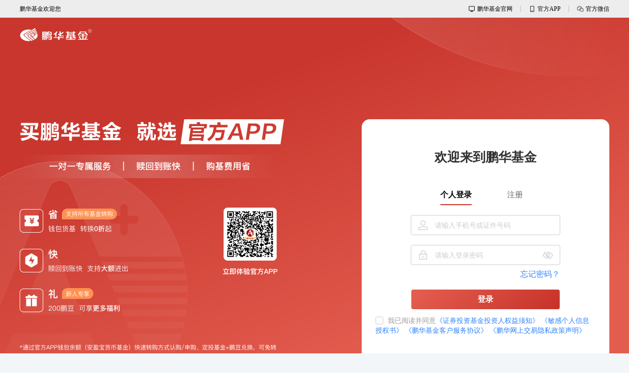

--- FILE ---
content_type: text/html
request_url: https://aj.phfund.com.cn/fund/fundBuyMiddle.html?fundCode=015693
body_size: 3653
content:
<!doctype html>
<html>
<head>
    <meta charset="utf-8">
    <meta name="apple-mobile-web-app-capable" content="yes">
    <meta name="viewport" content="width=device-width, initial-scale=1, user-scalable=no" />
    <meta http-equiv="X-UA-Compatible" content="IE=edge">
    <meta name="keywords" content="鹏华基金" />
    <meta name="description" content="鹏华基金"/>
    <title>基金交易－买入</title>
    <link rel="stylesheet" href="https://aj.phfund.com.cn/css/base.css" type="text/css" />
    <link rel="stylesheet" href="https://aj.phfund.com.cn/css/global.css" type="text/css"/>
    <link rel="stylesheet" href="https://aj.phfund.com.cn/css/financing.css" type="text/css"/>
    <link rel="shortcut icon" href="https://aj.phfund.com.cn/images/favicon.ico" type="image/x-icon"/>
    <script src="https://aj.phfund.com.cn/js/jquery-1.12.4.min.js" type="text/javascript"></script>
    <script src="https://aj.phfund.com.cn/js/common.js" type="text/javascript"></script>
    <script src="https://aj.phfund.com.cn/js/template.js" type="text/javascript"></script>
    <script src="https://aj.phfund.com.cn/js/jquery-ui-jqLoding.js" type="text/javascript"></script>
    <script src="https://aj.phfund.com.cn/js/fundBuyMiddle.js" type="text/javascript"></script>
</head>
<body>
<!--弹层-->
<div id="unBindCard" class="pup-card-bind pup-model pup-hAuto" style="display: none">
    <div class="pup-box">
        <div class="tips-font error"> <span>添加银行卡后方可购买基金</span>  </div>
        <div class="btn-box pt_10">
            <p><a href="javascript:void(0)" class="btn-blue" onclick="addBankCard()">添加银行卡</a></p>
            <a href="javascript:void(0)" class="btn-text">暂不</a> </div>
    </div>
</div>

<div id="unRisk" class="pup-card-bind pup-model pup-hAuto" style="display: none">
    <div class="pup-box">
        <div class="tips-font error"> <span>为保障您的投资权益，请先完成风险能力评估</span>  </div>
        <div class="btn-box pt_10">
            <p><a href="javascript:void(0)" class="btn-blue" id="startEvaluateRisk" onclick="startEvluate()">开始测评</a></p>
            <a href="javascript:void(0)" class="btn-text">返回</a> </div>
    </div>
</div>

<div id="unBindCardtoEnchashment" class="pup-card-bind pup-model pup-hAuto" style="display: none">
    <div class="pup-box">
        <div class="tips-font error"> <span>添加银行卡后方可进行风险测评</span>  </div>
        <div class="btn-box pt_10">
            <p><a href="javascript:void(0)" class="btn-blue" onclick="addBankCard()">添加银行卡</a></p>
            <a href="javascript:void(0)" class="btn-text">暂不</a> </div>
    </div>
</div>

<div id="balanceNotEnough" class="pup-card-bind pup-model pup-hAuto" style="display: none">
    <div class="pup-box">
        <div class="tips-font error"><span id="rechargeTip"></span></div>
        <div class="btn-box pt_10">
            <p><a id="rechargeNow" href="javascript:void(0)" class="btn-blue">立即充值</a></p>
            <a href="javascript:void(0)" class="btn-text">暂不</a> </div>
    </div>
</div>

<div id="promptBox" class="pup-card-bind pup-model pup-hAuto" style="display: none">
    <div class="pup-box">
        <div class="tips-font error"><span id="tipMessage"></span></div>
        <div class="btn-box pt_10">
            <p><a id="btnValueTop" href="javascript:void(0)" class="btn-blue"></a></p>
            <a id="btnValueBottom" href="javascript:void(0)" class="btn-text"></a>
        </div>
    </div>
</div>

<div id="promptBox4" class="pup-card-bind pup-model pup-hAuto" style="display: none">
    <div class="pup-box">
        <div class="tips-font error"><span id="tipMessage4"></span></div>
        <div class="btn-box pt_10">
            <p><a href="javascript:void(0)" class="btn-blue" onclick="toEvaluation()">立即测评</a></p>
            <a href="javascript:void(0)" class="btn-text" onclick="promptBoxHide()">暂不</a>
        </div>
    </div>
</div>

<div id="promptBox2" class="pup-card-bind pup-model pup-hAuto" style="display: none">
    <div class="pup-box">
        <div class="tips-font error" style="text-align: left;"><span id="tipMessage2"></span></div>
        <div class="btn-box pt_10">
            <p><a id="btnValueTop2" href="javascript:void(0)" class="btn-blue"></a></p>
            <a id="btnValueBottom2" href="javascript:void(0)" class="btn-text"></a>
        </div>
    </div>
</div>

<div id="promptBox3" class="pup-card-bind pup-model pup-hAuto" style="display: none">
    <div class="pup-box">
        <div class="tips-font error" style="text-align: left;"><span id="tipMessage3"></span></div>
        <div class="btn-box pt_10">
            <p><a id="btnValueTop3" href="javascript:void(0)" class="btn-blue"></a></p>
            <a id="btnValueBottom3" href="javascript:void(0)" class="btn-text"></a>
        </div>
    </div>
</div>

<div id="riskHighTip" class="pup-card-bind pup-model h400" style="display: none">
    <div class="pup-box">
        <div class="tips-font error"><em>高风险产品揭示</em><span id="riskHighSpan1">为充分保护您的权益，请您认真考虑是否继续购买本产品<br>如是，请点击确认；如否，请点击放弃</span> </div>
        <div class="check-box">
            <p>
                <input class="inputbox" type="checkbox" name="confirm">
                <span id="riskHighSpan2">您所购买的产品风险类型别为“高风险”，对此您已充分知悉并确认。</span>
            </p>
            <p>
                <input class="inputbox" type="checkbox" name="confirm">
                <span id="riskHighSpan3">您已知悉包括但不限于在本公司网站（www.phfund.com.cn）公布的本产品招募说明书中“风险揭示”部分“本基金特定风险”在内的全部风险揭示内容。</span>
            </p>
        </div>
        <div class="btn-box">
            <p><button id="btn1" type="button" class="btn-ash" disabled="disabled">确认购买(10s)</button></p>
            <a href="javascript: void (0)" class="btn-text">放弃购买</a>
        </div>
    </div>
</div>

<div id="noactiveCard" class="pup-card-bind pup-model pup-hAuto" style="display: none">
    <div class="pup-box">
        <div class="tips-font error"> <span id="spanTip"></span>  </div>
        <div class="btn-box pt_10">
            <p><a href="javascript:void(0)" class="btn-blue" onclick="goDefaultBindCard()" id="actionTip">立即签约</a></p>
            <a href="javascript:void(0)" class="btn-text">暂不</a> </div>
    </div>
</div>

<div id="promptBoxNew" class="pup-card-bind pup-model pup-hAuto" style="display: none">
    <div class="pup-box">
        <div class="tips-font error">
            <span id="promptBoxTipMsg"></span>
        </div>
        <div class="btn-box btns" id="btnTwoContainer" style="display: none;">
            <p><a id="btnOk" href="javascript:void(0)" class="btn-blue"></a></p>
            <a id="btnCancel" href="javascript:void(0)" class="btn-text"></a>
        </div>
        <div class="btn-box md-10" id="btnOneContainer" style="display: none;"><a href="javascript:void(0)" class="btn-blue btn-one" id="btnOne"></a></div>
    </div>
</div>

<div id="pupFundOutline" style="position: absolute;width: 100%;height: 100%;top: 0;left: 0;display: none;">
    <div class="FundOutlineMask" style="position: fixed;width: 100%;height: 100%;top: 0;left: 0;background: #000000; opacity: 0.5;z-index: 98;"></div>
    <div style="position: fixed;top: 50%;left: 50%;transform: translate(-50%,-50%);background-color: #FFFFFF;width: 50%;z-index: 99;overflow: hidden;">
        <div class="tabBox" style="width: 100%;background: #fff;height: 50px;padding-left: 19px;box-sizing: border-box;">
            <div class="tabsWrap">
            </div>
            <a href="#" onclick="closePDF()" style="line-height:20px;padding: 5px;text-align: center;float: right;margin-right:15px">关闭</a>
        </div>
        <div class="iframe_box">
            <!-- <iframe class="outLine_box" width="99.9%" height="500px" id="pdfContainer" src="" allowTransparency="true" frameborder="0" scrolling="no" marginheight="0" marginwidth="0"></iframe>  -->
        </div>
        
        
        <div class="nextBtn" style="width: 50%;height: 60px;border-radius: 5px;background-color: #d8d8d8;margin: 20px auto 20px;line-height: 60px;color: #FFFFFF;text-align: center;font-size: 18px;" onclick="gotoFundBuy()">请下滑阅读全文</div>
        <div class="nextBtn2" onclick="readNext()"></div>
    </div>
</div>

<div id="pupFundOutline1" style="position: absolute;width: 100%;height: 100%;top: 0;left: 0;display: none;">
    <div class="FundOutlineMask" style="position: fixed;width: 100%;height: 100%;top: 0;left: 0;background: #000000; opacity: 0.5;z-index: 98;"></div>
    <div style="position: fixed;top: 50%;left: 50%;transform: translate(-50%,-50%);background-color: #FFFFFF;width: 50%;z-index: 99;overflow: hidden;">
        <div style="width: 100%;background: #fff;height: 20px;">
            <a href="#" onclick="closePDF()" style="line-height:20px;padding: 5px;text-align: center;float: right;margin-right:15px">关闭</a>
        </div>
        <iframe width="99.9%" height="500px" id="pdfContainer1" src="" allowTransparency="true" frameborder="0" scrolling="no" marginheight="0" marginwidth="0"></iframe>
        <div class="nextBtn1" style="width: 50%;height: 60px;border-radius: 5px;background-color: #00a7fb;margin: 20px auto 20px;line-height: 60px;color: #FFFFFF;text-align: center;font-size: 18px;" onclick="closePDF()">我知道了</div>
    </div>
</div>

<div id="BuyRiskTips" style="position: fixed;width: 100%;top: 0;left: 0;background: rgba(0,0,0,.6); z-index: 999;height: 100%;display: none;">
    <div class="pup-box" style="position: absolute;top: 50%;left: 50%;width: 480px;background: #fff;margin: -163px 0 0 -240px;text-align: center;">
        <img src="../images/xx.png" style="position: absolute;top: 22px;right: 20px;width: 14px;height: 14px;" alt="" onclick="againBuyHide()">
        <img class="imgtips" style="width: 120px;height: 120px;margin: 35px 0 30px;" src="../images/tips/reg-tips-gt.jpg">
        <div class="tips-font" style="text-align: center;color: #333; margin-bottom: 30px; padding: 0 20px;">
            <p style="text-align: center; color: #333;" id="riskTipsText"></p>
        </div>
        <p>
            <a href="javascript:void(0)" class="btn-blue" onclick="againBuy()" style="width: 320px; height: 40px; display: inline-block; text-align: center; border-radius: 4px; line-height: 40px; font-size: 18px; color: #fff; background: #00a7fb;">继续买入</a>
        </p>
    </div>
</div>

<div id="buyError" style="position: fixed;width: 100%;top: 0;left: 0;background: rgba(0,0,0,.6); z-index: 999;height: 100%; display: none;">
    <div class="pup-box" style="position: absolute;top: 50%;left: 50%;width: 480px;background: #fff;margin: -163px 0 0 -240px;text-align: center;">
        <img src="../images/xx.png" style="position: absolute;top: 22px;right: 20px;width: 14px;height: 14px;" alt="" onclick="buyErrorHide()">
        <img style="width: 120px;height: 120px;margin: 35px 0 30px;" src="../images/tips/tip-to.png">
        <div class="tips-font" style="text-align: center;color: #333; margin-bottom: 30px; padding: 0 20px;">
            <p style="text-align: center; color: #333;" id="buyErrtips"></p>
        </div>
        <p style="padding-bottom: 15px;">
            <a href="javascript:void(0)" class="btn-blue" onclick="BuytoEvaluation()" style="width: 320px; height: 40px; display: inline-block; text-align: center; border-radius: 4px; line-height: 40px; font-size: 18px; color: #fff; background: #00a7fb;" id="buyErrorBtn">重新风险测评</a>
        </p>
    </div>
</div>

<div id="riskLevelMismatch" style="position: fixed;width: 100%;top: 0;left: 0;background: rgba(0,0,0,.6); z-index: 999;height: 100%;display: none;">
    <div class="pup-box" style="position: absolute;top: 50%;left: 50%;width: 480px;background: #fff;margin: -163px 0 0 -240px;text-align: center;">
        <img src="../images/xx.png" style="position: absolute;top: 22px;right: 20px;width: 14px;height: 14px;" alt="" onclick="riskLevelMismatchHide()">
        <img class="imgtips" style="width: 120px;height: 120px;margin: 35px 0 30px;" src="../images/tips/reg-tips-gt.jpg">
        <div class="tips-font" style="text-align: center;color: #333; margin-bottom: 30px; padding: 0 20px;">
            <p style="text-align: center; color: #333;" id="riskLevelMismatchText"></p>
        </div>
        <p>
            <a href="javascript:void(0)" class="btn-blue" onclick="BuytoEvaluation()" style="width: 320px; height: 40px; display: inline-block; text-align: center; border-radius: 4px; line-height: 40px; font-size: 18px; color: #fff; background: #00a7fb;">重新风险测评</a>
        </p>
    </div>
</div>

<div class="pup-card-bind pup-hAuto pup-model" id="selectRedeem" style="display: none;">
    <div class="pup-box fund-share-tips-container1">
        <p class="selectRedeemTitle">
            选择份额来源
            <img src="../images/xx.png" alt="" class="closeSelectRedeem">
        </p>
        <div class="titleNav">
            <p>银行账户</p>
            <p>可用份额</p>
            <p>选择</p>
        </div>
        <ul class="redeemList">

        </ul>
        <div class="pupBtn"><button id="toRedeemBtn">确定</button></div>
    </div>
</div>

<div id="canRedeemList" style="display:none" >
    <div class="canRedeemListWrap">
        <div class="canRedeemList_title">
            <p class="canRedeemList_titleLeft"><span class="canRedeemList_tip">提示:</span>该产品为滚动持有期产品，需按照每笔确认份额卖出，即卖出时需要您先选择卖出哪一笔份额，您当前可以赎回的份额明细如下：</p> 
            <!-- <img src="../images/xx.png" alt="" class="canRedeemList_close"> -->
            <span class="canRedeemList_close">X</span>
        </div>
        <div class="canRedeemListNav">
            <p>买入确认时间</p>
            <p>份额</p>
            <p>选择</p>
        </div>
        <ul class="canRedeem_list">
            <!-- <li>
                <p>20221111</p>
                <p>600份</p>
                <p>
                    <em id="myCheck1" class="contextChecked"></em>
                </p>
            </li>
            <li>
                <p>20221212</p>
                <p>500份</p>
                <p>
                    <em id="myCheck1" class="contextUnchecked"></em>
                </p>
            </li> -->
        </ul>
        <div class="canRedeemBtn">
            <button class="canRedeemConfirm">确认</button>
        </div>

    </div>
    
</div>

</body>
</html>


--- FILE ---
content_type: text/html
request_url: https://aj.phfund.com.cn/login.html
body_size: 13109
content:
<!DOCTYPE html>
<html>
  <head>
    <meta charset="utf-8" />
    <meta name="apple-mobile-web-app-capable" content="yes" />
    <meta
      name="viewport"
      content="width=device-width, initial-scale=1, user-scalable=no"
    />
    <meta http-equiv="X-UA-Compatible" content="IE=edge" />
    <meta name="keywords" content="鹏华基金" />
    <meta name="description" content="鹏华基金" />
    <title>鹏华基金 - 登录</title>
    <link rel="stylesheet" href="https://aj.phfund.com.cn/css/base.css" type="text/css" />
    <link rel="stylesheet" href="https://aj.phfund.com.cn/css/global.css" type="text/css" />
    <link rel="stylesheet" href="https://aj.phfund.com.cn/css/login.css" type="text/css" />
    <link rel="stylesheet" href="https://aj.phfund.com.cn/css/loginNew.css" type="text/css" />
    <link
      rel="shortcut icon"
      href="https://aj.phfund.com.cn/images/favicon.ico"
      type="image/x-icon"
    />
    <script
      src="https://aj.phfund.com.cn/js/jquery-1.12.4.min.js"
      type="text/javascript"
    ></script>
    <script src="https://aj.phfund.com.cn/js/check.js" type="text/javascript"></script>
    <script src="https://aj.phfund.com.cn/js/md5.js" type="text/javascript"></script>
    <script src="https://aj.phfund.com.cn/js/rsa.js" type="text/javascript"></script>
    <script src="https://aj.phfund.com.cn/js/loginNew.js" type="text/javascript"></script>

    <script src="https://aj.phfund.com.cn/js/common.js" type="text/javascript"></script>
    <script
      src="https://aj.phfund.com.cn/js/jquery-ui-jqLoding.js"
      type="text/javascript"
    ></script>
    <script src="https://aj.phfund.com.cn/js/jquery-browser.js" type="text/javascript"></script>
  </head>

  <body>
    <!--浏览器版本过低就显示这个div-->
    <div id="browserLow" class="browserLow" style="display: none">
      <img
        src="images/browserError.png"
        rel="browser low"
        style="width: 300px"
      />
    </div>
    <!--头部模块-->
    <div class="fixHeader">
      <div class="headerContent">
        <div class="company">鹏华基金欢迎您</div>
        <div class="official">
          <div class="icon" onclick="gotoHome()">
            <img src="images/website.png" />鹏华基金官网
          </div>
          <div class="line"></div>
          <div class="icon icon-app">
            <img src="images/phone.png" />官方APP
            <section class="qr-app">
              <img src="images/app.png" alt="" />
              <span>鹏华A加钱包</span>
            </section>
          </div>
          <div class="line"></div>
          <section class="icon icon-wx">
            <img src="images/wechat.png" />官方微信
            <section class="qr-img">
              <section class="qri-bx">
                <img src="images/wechat1.png" alt="" />
                <span>鹏华微信公众号</span>
              </section>
              <section class="qri-bx">
                <img src="images/wechat2.png" alt="" />
                <span>鹏华基金鹏友会</span>
              </section>
            </section>
          </section>
        </div>
      </div>
    </div>

    <!--中间内容-->
    <div class="content">
      <div class="loginBlock">
        <img class="logo-img" src="images/login/logo-white.png" alt="" />
        <div class="main-card">
          <div class="lefText">
            <img src="images/loginAdvText.png" />
          </div>
          <div class="rightLogin">
            <div class="title">欢迎来到鹏华基金</div>
            <div class="tabs">
              <div
                id="tab1"
                onclick="tabChange(1)"
                class="tab tabAct"
                style="white-space: nowrap"
              >
                个人登录
              </div>
              <div id="tab2" onclick="tabChange(2)" class="tab tab2">注册</div>
            </div>
            <!--个人登录-->
            <div id="userLogin" class="user-login">
              <div id="loginPhoneBox" class="inp-bx account">
                <img src="images/login/user-icon.png" />
                <input
                  type="text"
                  class="input"
                  maxlength="18"
                  placeholder="请输入手机号或证件号码"
                  id="loginPhoneInpt"
                  value=""
                />
              </div>
              <div
                id="loginPhoneError"
                class="error-text"
                style="display: none"
              >
                您输入的号码有误，请重新输入
              </div>
              <div id="loginPwdBox" class="inp-bx password">
                <img src="images/login/pwd-icon.png" />
                <input
                  type="password"
                  class="input"
                  placeholder="请输入登录密码"
                  id="loginPwd"
                  value=""
                />
                <img
                  style="cursor: pointer; display: none"
                  id="eyeOpenImgLogin"
                  src="images/login/eye-open.png"
                  alt=""
                  onclick="eyeEvent('#eyeOpenImgLogin','#eyeCloseImgLogin','#loginPwd','open')"
                />
                <img
                  style="cursor: pointer"
                  id="eyeCloseImgLogin"
                  src="images/login/eye-close.png"
                  alt=""
                  onclick="eyeEvent('#eyeOpenImgLogin','#eyeCloseImgLogin','#loginPwd','close')"
                />
              </div>
              <div
                class="login-bx-foot"
                style="position: relative; width: 302px"
              >
                <div
                  id="loginPwdError"
                  class="error-text"
                  style="display: none"
                >
                  请输入登录密码
                </div>
                <a
                  href="https://aj.phfund.com.cn/forget-loginpwd.html"
                  class="forget"
                  style="width: 110px; position: absolute; right: 0; top: 0"
                  tabindex="-1"
                  >忘记密码？</a
                >
              </div>

              <div class="loginBtn" onclick="next()">登录</div>
            </div>
            <!--注册-->
            <div
              id="regAccount"
              class="user-login reg-account"
              style="display: none"
            >
              <div id="phoneBox" class="inp-bx account">
                <img src="images/login/mobile-icon.png" />
                <input
                  type="text"
                  maxlength="11"
                  class="input"
                  placeholder="请输入手机号"
                  value=""
                  id="phoneInpt"
                  onkeyup="this.value=this.value.replace(/\D/g,'')"
                  onafterpaste="this.value=this.value.replace(/\D/g,'')"
                />
              </div>
              <div id="phoneError" class="error-text" style="display: none">
                您输入的手机号有误，请重新输入
              </div>
              <div id="formBx-li" class="inp-bx password">
                <div id="fl-dv" class="fl-dv">
                  <img src="images/login/pwd-icon.png" />
                  <input
                    type="password"
                    class="input"
                    placeholder="请输入登录密码"
                    maxlength="32"
                    value=""
                    id="newLoginPwd"
                  />
                  <img
                    style="cursor: pointer; display: none"
                    id="eyeOpenImg1"
                    src="images/login/eye-open.png"
                    alt=""
                    onclick="eyeEvent('#eyeOpenImg1','#eyeCloseImg1','#newLoginPwd','open')"
                  />
                  <img
                    style="cursor: pointer"
                    id="eyeCloseImg1"
                    src="images/login/eye-close.png"
                    alt=""
                    onclick="eyeEvent('#eyeOpenImg1','#eyeCloseImg1','#newLoginPwd','close')"
                  />
                  <div id="pwdTips" class="tips-bx none">
                    <div>
                      <img
                        id="pwdGray1"
                        class="pwdGray"
                        src="images/login/close-icon.png"
                        alt=""
                      />
                      <img
                        id="pwdOK1"
                        class="pwdOK none"
                        src="images/login/check-light.png"
                        alt=""
                      />
                      <span>密码长度必须是8位到32个字符</span>
                    </div>
                    <div>
                      <img
                        id="pwdGray2"
                        class="pwdGray"
                        src="images/login/close-icon.png"
                        alt=""
                      />
                      <img
                        id="pwdOK2"
                        class="pwdOK none"
                        src="images/login/check-light.png"
                        alt=""
                      />
                      <span>密码必须包含字母和数字</span>
                    </div>
                    <div>
                      <img
                        id="pwdGray3"
                        class="pwdGray"
                        src="images/login/close-icon.png"
                        alt=""
                      />
                      <img
                        id="pwdOK3"
                        class="pwdOK none"
                        src="images/login/check-light.png"
                        alt=""
                      />
                      <span>密码不能包含特殊字符</span>
                    </div>
                  </div>
                </div>
              </div>
              <div class="inp-bx password">
                <img src="images/login/pwd-icon.png" />
                <input
                  type="password"
                  class="input"
                  placeholder="请确认登录密码"
                  value=""
                  maxlength="32"
                  id="renewLoginPwd"
                />
                <img
                  style="cursor: pointer; display: none"
                  id="eyeOpenImg2"
                  src="images/login/eye-open.png"
                  alt=""
                  onclick="eyeEvent('#eyeOpenImg2','#eyeCloseImg2','#renewLoginPwd','open')"
                />
                <img
                  style="cursor: pointer"
                  id="eyeCloseImg2"
                  src="images/login/eye-close.png"
                  alt=""
                  onclick="eyeEvent('#eyeOpenImg2','#eyeCloseImg2','#renewLoginPwd','close')"
                />
              </div>
              <div id="pwdError" class="error-text" style="display: none">
                与上一项设置的密码不一致，请重新输入
              </div>
              <div id="pwdErrorNull" class="error-text" style="display: none">
                请先输入登录密码
              </div>
              <div class="inp-bx password">
                <img src="images/login/code-icon.png" />
                <input
                  type="text"
                  maxlength="6"
                  onkeyup="value=value.replace(/[^\d]/g,'') "
                  onbeforepaste="clipboardData.setData('text',clipboardData.getData('text').replace(/[^\d]/g,''))"
                  class="input input-code"
                  placeholder="请输入短信验证码"
                  oninput="sendCodeInput(event)"
                  value=""
                  id="codeNumber"
                />
                <div id="msgBtn" onclick="change()" class="send-code">
                  发送验证码
                </div>
              </div>
              <div id="codeError" class="error-text" style="display: none">
                请输入正确的验证码
              </div>
              <a
                id="forgetPwd"
                href="https://aj.phfund.com.cn/forget-loginpwd.html"
                class="forget"
                tabindex="-1"
                >忘记密码？</a
              >
              <div id="loginBtn" class="loginBtn">登录</div>
              <div
                id="regBtn"
                class="loginBtn loginRegBtn"
                onclick="vcodeLogin()"
                style="display: none"
              >
                注册
              </div>
            </div>
            <div class="agree">
              <img
                onclick="agreeCheck(1)"
                id="checkGray"
                src="images/login/check-gray.png"
                alt=""
              />
              <img
                onclick="agreeCheck(2)"
                id="checkRed"
                style="display: none"
                src="images/login/check-red.png"
                alt=""
              />
              <img
                onclick="agreeCheck(3)"
                id="checkRedBorder"
                style="display: none"
                src="images/login/check-red-border.png"
                alt=""
              />
              我已阅读并同意<a
                style="color: #2b83ff; cursor: pointer"
                onclick="$('#wdoffervi').removeClass('none');$('#wdoffervi2').addClass('none');$('#wdoffervi3').addClass('none');$('#wdoffervi4').addClass('none')"
                >《证券投资基金投资人权益须知》</a
              >

              <a
                style="color: #2b83ff; cursor: pointer"
                onclick="$('#wdoffervi4').removeClass('none');$('#wdoffervi').addClass('none');$('#wdoffervi2').addClass('none');$('#wdoffervi3').addClass('none');"
                >《敏感个人信息授权书》</a
              >
              <a
                style="color: #2b83ff; cursor: pointer"
                onclick="$('#wdoffervi2').removeClass('none');$('#wdoffervi').addClass('none');$('#wdoffervi3').addClass('none');$('#wdoffervi4').addClass('none')"
                >《鹏华基金客户服务协议》</a
              >
              <a
                style="color: #2b83ff; cursor: pointer"
                onclick="$('#wdoffervi3').removeClass('none');$('#wdoffervi2').addClass('none');$('#wdoffervi').addClass('none');$('#wdoffervi4').addClass('none')"
                >《鹏华网上交易隐私政策声明》</a
              >
              <div id="agreeTips" class="agree-tips" style="display: none">
                请阅读并同意相关协议及隐私政策声明
              </div>
            </div>
          </div>
        </div>
      </div>
    </div>
    <input type="hidden" id="redirectURL" value="" />
    <div></div>
    <div id="slider_box" class="mongolia" style="display: none">
      <div class="login-box1">
        <div class="tips_slider">
          <span>请完成下列验证后继续：</span
          ><img src="images/xx.png" onclick="closeHandle()" />
        </div>
        <div class="wrap-slider">
          <div class="banner-slider">
            <img src="" id="img_sldler" class="img_sldler" />
            <img class="block-slider" id="block-slider" />
            <img
              src="images/refresh.png"
              class="refresh"
              onclick="refrehSlider()"
            />
          </div>
          <div class="move-slider" id="move-slider">
            <div class="p1">按住左边箭头拖动完成上方拼图</div>
            <div class="move-block-slider" id="move-block-slider">
              <!-- <img src="images/slide-block.png"/> -->
              <p id="p2" class="p2"></p>
              <p id="p3" class="p3"></p>
            </div>
          </div>
        </div>
      </div>
    </div>
    <!--页脚模块-->
    <div class="pup-card-bind pup-model pup-hAuto none" id="wdoffervi">
    <div class="pup-box"
         style="width: 800px;height: 550px; left: 40%; right: 40%; top: 30%;bottom: 30%;padding-left:10px;padding-right: 10px;">
        <div style="width: 100%;background: #fff;height: 40px;">
            <a href="#" onclick="$('#wdoffervi').addClass('none')"
               style="line-height:40px;padding: 5px;margin-bottom: 10px;text-align: center;text-decoration: underline;float: right;margin-right:15px">关闭</a>
        </div>
        <div style="width: 100%;height: 500px;overflow: scroll;">
            <h2>证券投资基金投资人权益须知</h2>
            <p>
                尊敬的基金投资人：<br>
                基金投资在获取收益的同时存在投资风险。为了保护您的合法权益，请在投资基金前认真阅读以下内容：
            </p>
            <h3>一、基金的基本知识</h3>
            <h3>（一）什么是基金</h3>
            <p>证券投资基金（简称基金）是指通过发售基金份额，将众多投资者的资金集中起来，形成独立财产，由基金托管人托管，基金管理人管理，以投资组合的方法进行证券投资的一种利益共享、风险共担的集合投资方式。</p>
            <h3>（二）基金与股票、债券、储蓄存款等其它金融工具的区别</h3>
            <p>
                1、反映的经济关系不同。 <br>
                （1）基金：信托关系，是一种受益凭证，投资者购买基金份额后成为基金受益人，基金管理人只是替投资者管理资金，并不承担投资损失风险。<br>
                （2）股票：所有权关系，是一种所有权凭证，投资者购买后成为公司股东。<br>
                （3）债券：债权债务关系，是一种债权凭证，投资者购买后成为该公司债权人。<br>（4）银行储蓄存款：表现为银行的负债，是一种信用凭证，银行对存款者负有法定的保本付息责任。<br>
                2、所筹资金的投向不同<br>
                （1）基金：间接投资工具，主要投向股票、债券等有价证券。<br>
                （2）股票：直接投资工具，主要投向实业领域。<br>
                （3）债券：直接投资工具，主要投向实业领域。<br>
                （4）银行储蓄存款：间接投资工具，银行负责资金用途和投向。<br>
                3、投资收益与风险大小不同<br>
                （1）基金：投资于众多有价证券，能有效分散风险，风险相对适中，收益相对稳健。<br>
                （2）股票：价格波动性大，高风险、高收益。<br>
                （3）债券：价格波动较股票小，低风险、低收益。<br>
                （4）银行储蓄存款：银行存款利率相对固定，损失本金的可能性很小，投资比较安全。<br>
                4、收益来源<br>
                （1）基金：利息收入、股利收入、资本利得。<br>
                （2）股票：股利收入、资本利得。<br>
                （3）债券：利息收入、资本利得。<br>
                （4）银行储蓄存款：利息收入。<br>
                5、投资渠道<br>
                （1）基金：基金管理公司及银行、证券公司等代销机构。<br>
                （2）股票：证券公司。<br>
                （3）债券：债券发行机构、证券公司及银行等代销机构。<br>
                （4）银行储蓄存款：银行、信用社、邮政储蓄银行。<br>
            </p>
            <h3>（三）基金的分类 </h3>
            <p>
                1、依据运作方式的不同，可分为封闭式基金与开放式基金。<br>
                封闭式基金是指基金份额在基金合同期限内固定不变，基金份额可以在依法设立的证券交易所交易，但基金份额持有人不得申请赎回的一种基金运作方式。 <br>
                开放式基金是指基金份额不固定，基金份额可以在基金合同约定的时间和场所进行申购和赎回的一种基金运作方式。<br>
                2、依据投资对象的不同，可分为股票基金、债券基金、货币市场基金、混合基金 <br>
                根据《证券投资基金运作管理办法》对基金类别的分类标准,60%以上的基金资产投资于股票的为股票基金；80%以上的基金资产投资于债券的为债券基金；仅投资于货币市场工具的为货币市场基金；投资于股票、债券和货币市场工具，但股票投资和债券投资的比例不符合股票基金、债券基金规定的为混合基金。这些基金类别按收益和风险由高到低的排列顺序为：股票基金、混合基金、债券基金、货币市场基金。其中，股票基金的风险和收益最高，货币市场基金的风险和收益最低。
                <br>
                3、特殊类型基金 <br>
                （1）系列基金。又被称为伞型基金，是指多个基金共用一个基金合同,子基金独立运作,子基金之间可以进行相互转换的一种基金结构形式。 <br>
                （2）保本基金。是指通过一定的保本投资策略进行运作，同时引入保本保障机制，以保证基金份额持有人在保本周期到期时，可以获得投资本金保证的基金。 <br>
                （3）交易型开放式指数基金(ETF)与ETF联接基金。交易型开放式指数基金,通常又被称为交易所交易基金(Exchange Traded
                Funds,简称“ETF”),是一种在交易所上市交易的、基金份额可变的一种开放式基金。它结合了开放式基金和封闭式基金的运作特点，其份额可以在二级市场买卖，也可以申购、赎回。但是，由于它的申购是用一篮子成份券换取基金份额，赎回也是换回一篮子成份券而非现金。为方便未参与二级市场交易的投资者，就诞生了“ETF联接基金”，这种基金将90%以上的资产投资于目标ETF，采用开放式运作方式并在场外申购或赎回。<br>
                （4）上市开放式基金(Listed Open-ended Funds,简称“LOF”)是一种既可以在场外市场进行基金份额申购赎回，又可以在交易所（场内市场）进行基金份额交易、申购或赎回的开放式基金。<br>
                （5）QDII基金。QDII是Qualified Domestic Institutional
                Investors的首字母缩写。它是指在一国境内设立，经该国有关部门批准从事境外证券市场的股票、债券等有价证券投资的基金。它为国内投资者参与国际市场投资提供了便利。QDII基金与普通证券投资基金的最大区别在于投资范围不同。<br>
                （6）分级基金。是指通过事先约定基金的风险收益分配，将基础份额分为预期风险收益不同的子份额，并可将其中部分或全部份额上市交易的结构化证券投资基金。
            </p>
            <h3>（四）基金评级</h3>
            <p>
                基金评级是依据一定标准对基金产品进行分析从而做出优劣评价。投资人在投资基金时，可以适当参考基金评级结果，但切不可把基金评级作为选择基金的唯一依据。此外，基金评级是对基金管理人过往的业绩表现做出评价，并不代表基金未来长期业绩的表现。<br>
                本公司将根据销售适用性原则，对基金管理人进行审慎调查，并对本公司旗下的基金产品进行风险评价。
            </p>
            <h3>（五）基金费用</h3>
            <p>
                基金费用一般包括两大类：一类是在基金销售过程中发生的由基金投资人自己承担的费用，主要包括认购费、申购费、赎回费和基金转换费。这些费用一般直接在投资人认购、申购、赎回或转换时收取。其中申购费可在投资人购买基金时收取，即前端申购费；也可在投资人卖出基金时收取，即后端申购费，其费率一般按持有期限递减。另一类是在基金管理过程中发生的费用，主要包括基金管理费、基金托管费、信息披露费等，这些费用由基金承担。对于不收取申购、赎回费的货币市场基金和部分债券基金，还可按相关规定从基金资产中计提一定比例的销售服务费，专门用于相应基金的销售和对基金持有人的服务。
            </p>
            <h3>二、基金份额持有人的权利</h3>
            <p>
                根据《证券投资基金法》第四十七条的规定，基金份额持有人享有下列权利：<br>
                （一）分享基金财产收益；<br>
                （二）参与分配清算后的剩余基金财产；<br>
                （三）依法转让或者申请赎回其持有的基金份额；<br>
                （四）按照规定要求召开基金份额持有人大会或者召集基金份额持有人大会；<br>
                （五）对基金份额持有人大会审议事项行使表决权；<br>
                （六）对基金管理人、基金托管人、基金服务机构损害其合法权益的行为依法提起诉讼；<br>
                （七）基金合同约定的其他权利。<br>
                公开募集基金的基金份额持有人有权查阅或者复制公开披露的基金信息资料；非公开募集基金的基金份额持有人对涉及自身利益的情况，有权查阅基金的财务会计账簿等财务资料。
            </p>
            <h3>三、基金投资风险提示</h3>
            <p>
                （一）证券投资基金是一种理财工具，其主要功能是分散投资，降低投资单一证券所带来的个别风险。基金不同于银行储蓄和债券等能够提供固定收益预期的金融工具，投资人购买基金，既可能按其持有份额分享基金投资所产生的收益，也可能承担基金投资所带来的损失。<br>
                （二）基金在投资运作过程中可能面临各种风险，既包括市场风险，也包括基金自身的管理风险、技术风险和合规风险等。巨额赎回风险是开放式基金所特有的一种风险，即当单个交易日基金的净赎回申请超过基金总份额的百分之十时，投资人将可能无法及时赎回持有的全部基金份额。
                <br>
                （三）基金投资人应当充分了解基金定期定额投资和零存整取等储蓄方式的区别。基金定期定额投资是引导投资人进行长期投资、平均投资成本的一种简单易行的投资方式，但并不能规避基金投资所固有的风险，不能保证投资人获得收益，也不是替代储蓄的等效理财方式。
                <br>
                （四）基金管理人承诺以诚实守信、勤勉尽责的原则管理和运用基金资产，但不保证旗下基金一定盈利，也不保证最低收益。旗下基金的过往业绩及其净值高低并不预示其未来业绩表现。基金管理人提醒投资人基金投资的“买者自负”原则，在做出投资决策后，基金运营状况与基金净值变化引致的投资风险，由投资人自行负担。
                <br>
                （五）本公司将对基金投资人的风险承受能力进行调查和评价，并根据基金投资人的风险承受能力推荐相应的基金品种，但我公司所做的推荐仅供投资人参考，投资人应根据自身风险承受能力选择基金产品并自行承担投资基金的风险。<br>
                （六）公司直销中心一般不接受法定年龄在十八周岁以下的人士作为基金帐户的开户人、基金交易主体、授权委托人、经办人；如果十八周岁以下的人士坚持要认（申）购本公司旗下未对投资者年龄做明确限制的开放式基金，可在办理有关确认手续后开户（须提交法定监护人签名的确认书、有关身份证复印件，户口簿复印件或公证书等）。具体参见本公司开放式基金业务规则或要求。
            </p>
            <h3>四、服务内容和收费方式</h3>
            <p>
                我公司向基金投资人提供以下服务：<br>
                （一）对基金投资人的风险承受能力进行调查和评价。 <br>
                （二）基金销售业务，包括基金（资金）账户开户、基金申（认）购、基金赎回、基金转换、定额定投、修改基金分红方式等。我公司根据每只基金的发行公告及基金管理公司发布的其它相关公告收取相应的申（认）购、赎回费和转换费。
                <br>
                （三）基金网上交易服务（以相关基金业务公告为准）。 <br>
                （四）基金投资咨询服务。 <br>
                （五）基金净值、分红提示、交易确认等短信服务（仅对符合相关条件的客户）。<br>
                （六）电话咨询、电话自助服务。<br>
                （七）基金知识普及和风险教育。<br>
            </p>
            <h3>五、鹏华基金管理有限公司直销业务办理须知</h3>
            <p>
                （一）下载：投资者从鹏华基金公司网站下载有关资料和相关业务单据。<br>
                （二）阅读：投资者阅读《投资人权益须知》、《直销中心业务指引》；阅读并接受所购买基金的《基金合同》、《招募说明书》等相关法律文件。<br>
                （三）填单：投资者填写相关业务单据（新开户或以前没有做过风险承受能力测评的投资者还须填写《风险承受能力调查问卷》）。<br>
                （四）传真：投资者传真有关业务申请单据至鹏华直销中心，确保业务申请单据须于申请当日下午14：50之前被直销中心收到（最迟不超过下午15:00），并与直销中心经办人进行电话确认。<br>
                直销传真： 0755-82021155；<br>
                直销联络电话：0755-82021233。 <br>
                （五）关于认（申）购业务：投资者应将认（申）购资金在当日下午16：30之前划款到鹏华基金管理有限公司直销专户。如果投资者认（申）购的基金与其风险承受能力不匹配，则投资者还须填写《投资者风险承受能力确认书》并传真至直销中心；如投资者未填写《投资者风险承受能力确认书》，将确认有关认（申）购业务失败，有关认（申）购款将退回投资者开户预留账户，由此导致的后果由投资者自行承担。<br>
                （六）关于变更分红方式业务：本公司旗下基金（货币基金、鹏华理财21天除外）默认的分红方式为现金分红，如投资者欲更改分红方式，应单独提交《基金其他业务申请表》。 <br>
                （七）寄出申请单原件：投资者寄出有关业务单据原件给鹏华直销中心。<br>
                （八）业务确认：鹏华直销中心在T+2日将业务确认单传真回投资者，投资者也可通过我公司网站查询确认结果。投资者未及时查询的，应自行承担相应后果。 <br>
                （九）寄出确认单原件：鹏华直销中心在收到投资者邮寄的业务单据原件后，将业务确认单原件寄回投资者（如需要）。
            </p>
            <h3>六、投诉处理和联系方式</h3>
            <p>
                （一）基金投资人可以通过：拨打我公司投诉电话（400-6788-533）或以书信、传真（0755－82825703）、电子邮件service@mail.phfund.com.cn等方式，对公司销售所提供的服务提出建议或投诉。对于工作日受理的投诉，原则上当日回复，不能当日回复的，在3个工作日内回复。对于非工作日受理的投诉，原则上在顺延的第一个工作日回复，不能及时回复的，在3个工作日内回复。<br>
                （二）投资人也可通过书信、传真、电子邮件等方式，向中国证监会和中国证券投资基金业协会投诉。联系方式如下： <br>
                中国证监会深圳监管局：<br>
                网址：www.csrc.gov.cn，<br>
                联系电话：0755-83263315，<br>
                传真：0755-83260239，<br>
                电子邮箱：shenzhen@csrc.gov.cn，<br>
                地址：深圳市笋岗西路体育大厦东座，<br>
                邮编：518028。 <br>
                中国证券投资基金业协会：<br>
                网址：www.amac.org.cn，<br>
                电子邮箱tousu@amac.org.cn，<br>
                地址：北京市西城区金融大街22号交通银行大厦B座9层，<br>
                邮编：100033<br>
                电话：010-58352888（中国证券投资者呼叫中心）<br>
                www.sipf.com(中国证券投资者保护网)。 <br>
                （三）因基金合同而产生的或与基金合同有关的一切争议，如经协商或调解不能解决的，基金投资人可提交中国国际经济贸易仲裁委员会根据当时有效的仲裁规则进行仲裁。仲裁地点为基金合同约定的地点。仲裁裁决是终局的，对各方当事人均有约束力。<br>
                投资人在投资基金前应认真阅读《基金合同》、《招募说明书》等基金法律文件，选择与自身风险承受能力相适应的基金。我公司和基金管理人承诺投资人利益优先，以诚实信用、勤勉尽责的态度为投资人提供服务，但不能保证基金一定盈利，也不能保证基金的最低收益。投资人可登录中国证监会网站（www.csrc.gov.cn）查询基金销售机构名录，核实我公司基金销售资格。<br>
                销售人员姓名：吕奇志 <br>
                销售人员从业证书编号：F0140105070036<br>
                基金销售机构名称 鹏华基金管理有限公司直销中心 <br>
                负责人：邓召明 <br>
                公司网址：www.phfund.com.cn <br>
                客户服务中心电话：400-6788-533 <br>
                直销中心传真：0755-82021155 <br>
                地址：深圳市福田区福华三路168号深圳国际商会中心9层 <br>
                邮编：518048<br>
            </p>
            <h3 class="last">鹏华基金管理有限公司</h3>
        </div>
    </div>
</div>
    <div class="pup-card-bind pup-model pup-hAuto none" id="wdoffervi2">
    <div class="pup-box"
         style="width: 800px;height: 550px; left: 40%; right: 40%; top: 30%;bottom: 30%;padding-left:10px;padding-right: 10px;">
        <div style="width: 100%;background: #fff;height: 40px;">
            <a href="#" onclick="$('#wdoffervi2').addClass('none')"
               style="line-height:40px;padding: 5px;margin-bottom: 10px;text-align: center;text-decoration: underline;float: right;margin-right:15px">关闭</a>
        </div>
        <iframe width="100%" height="500px" src="https://aj.phfund.com.cn/policy/customerService.html"  allowTransparency="false" frameborder="0" marginheight="0" marginwidth="0"></iframe>
    </div>
</div>

    <div class="pup-card-bind pup-model pup-hAuto none" id="wdoffervi3">
    <div class="pup-box"
         style="width: 800px;height: 550px; left: 40%; right: 40%; top: 30%;bottom: 30%;padding-left:10px;padding-right: 10px;">
        <div style="width: 100%;background: #fff;height: 40px;">
            <a href="#" onclick="$('#wdoffervi3').addClass('none')"
               style="line-height:40px;padding: 5px;margin-bottom: 10px;text-align: center;text-decoration: underline;float: right;margin-right:15px">关闭</a>
        </div>
        <iframe width="100%" height="500px" src="https://aj.phfund.com.cn/privacy/privacyAgreement"  allowTransparency="false" frameborder="0" marginheight="0" marginwidth="0"></iframe>
    </div>
</div>

    <div class="pup-card-bind pup-model pup-hAuto none" id="wdoffervi4">
    <div class="pup-box"
         style="width: 800px;height: 550px; left: 40%; right: 40%; top: 30%;bottom: 30%;padding-left:10px;padding-right: 10px;">
        <div style="width: 100%;background: #fff;height: 40px;">
            <a href="#" onclick="$('#wdoffervi4').addClass('none')"
               style="line-height:40px;padding: 5px;margin-bottom: 10px;text-align: center;text-decoration: underline;float: right;margin-right:15px">关闭</a>
        </div>
        <iframe width="100%" height="500px" src="https://aj.phfund.com.cn/privacy/aplusAgreement/selfInfoAuth_V1.0.pdf"  allowTransparency="false" frameborder="0" marginheight="0" marginwidth="0"></iframe>
    </div>
</div>
  </body>
  <script>
    let isFlage = true; // 鼠标放下后是否需要调用接口
    let banner = document.querySelector(".img_sldler"); // 大图
    let block = document.querySelector(".block-slider"); // 小图
    let moveBlock = document.querySelector(".p3"); // 拖拽按钮
    let p2 = document.querySelector(".p2"); // 拖拽进度条
    let isDrop = false; //是否可滑动
    let dragScale = 0;
    let x = 0;
    let y = 0; //偏移量,左边定位距离
    moveBlock.onmousedown = function (e) {
      var e = e || window.event;
      x = e.clientX - block.offsetLeft;
      y = e.clientY - block.offsetTop;
      isDrop = true;
      isFlage = true;
      document.onmousemove = function (e) {
        if (isDrop) {
          var e = e || window.event;
          let left = e.clientX - x;
          let maxX = banner.offsetWidth - block.offsetWidth;
          //范围限定
          if (left < 0) {
            left = 0;
          }
          if (left > maxX) {
            left = maxX;
          }
          block.style.left = left + "px";
          moveBlock.style.left = left + "px";
          p2.style.width = left + "px";
          //200大图里面缺失区域距离左边的位置
          dragScale = (left / banner.offsetWidth).toFixed(2);
        }
      };
    };

    document.onmouseup = function () {
      console.log("鼠标放下了11", isChange);
      isDrop = false;
      if (dragScale > 0 && isChange) {
        getVcodeHandle(dragScale);
      } else if (dragScale > 0 && isFlage) {
        sliderVcode(dragScale);
      }
      document.onmousemove = null;
    };

    moveBlock.ontouchstart = function (e) {
      var e = e || window.event;
      console.log(277);
      console.log(e);
      e.stopPropagation();
      e.preventDefault();
      x = e.touches[0].clientX - block.offsetLeft;
      y = e.touches[0].clientY - block.offsetTop;
      isDrop = true;
      isFlage = true;
      document.ontouchmove = function (e) {
        if (isDrop) {
          var e = e || window.event;
          let left = e.touches[0].clientX - x;
          let maxX = banner.offsetWidth - block.offsetWidth;
          //范围限定
          if (left < 0) {
            left = 0;
          }
          if (left > maxX) {
            left = maxX;
          }
          block.style.left = left + "px";
          moveBlock.style.left = left + "px";
          p2.style.width = left + "px";
          //200大图里面缺失区域距离左边的位置
          dragScale = (left / banner.offsetWidth).toFixed(2);
        }
      };
    };

    document.ontouchend = function () {
      console.log("鼠标放下了11", isChange);
      isDrop = false;
      if (dragScale > 0 && isChange) {
        getVcodeHandle(dragScale);
      } else if (dragScale > 0 && isFlage) {
        sliderVcode(dragScale);
      }
      document.ontouchmove = null;
    };
  </script>
  <script>
    $("#regAccount").hide();
    function gotoHome() {
      window.open("https://www.phfund.com.cn");
    }

    function sendCodeInput(e) {
      if (!sendCodeStatus && $("#phoneInpt").val()) {
        $("#codeNumber").val("");
        alertMsg("请先获取验证码");
      }
    }
    //切换pwd eyes
    function eyeEvent(open, close, idType, type) {
      if (type === "open") {
        $(open).hide();
        $(close).show();
        $(idType).attr("type", "password");
      } else {
        $(close).hide();
        $(open).show();
        $(idType).attr("type", "text");
      }
    }
    $("#loginPhoneInpt").blur(function () {
      let phoneVal = $("#loginPhoneInpt").val();
      let reg = /^1[0-9]{10}$/i.test(phoneVal);
      if (phoneVal) {
        if (phoneVal.length <= 11) {
          if (!reg) {
            $("#loginPhoneError").show();
            $("#loginPhoneBox").addClass("inp-bx-phone-red");
          } else {
            $("#loginPhoneError").hide();
            $("#loginPhoneBox").removeClass("inp-bx-phone-red");
          }
        } else if (!IdentityCodeValid("loginPhoneInpt", phoneVal)) {
          $("#loginPhoneError").show();
          $("#loginPhoneBox").addClass("inp-bx-phone-red");
        } else {
          $("#loginPhoneError").hide();
          $("#loginPhoneBox").removeClass("inp-bx-phone-red");
        }
      } else {
        $("#loginPhoneError").show();
        $("#loginPhoneBox").addClass("inp-bx-phone-red");
      }
    });
    //登录密码-失焦
    $("#loginPwd").blur(function () {
      var pwd_ = $("#loginPwd").val();
      if (!pwd_) {
        if (tabIndex === 2) {
          return;
        }
        $("#loginPwdError").show();
        $("#loginPwdBox").addClass("inp-bx-phone-red");
      } else {
        $("#loginPwdError").hide();
        $("#loginPwdBox").removeClass("inp-bx-phone-red");
      }
    });

    //手机号校验-失焦校验
    $("#phoneInpt").blur(function () {
      let phoneVal = $("#phoneInpt").val();
      let reg = /^1[0-9]{10}$/i.test(phoneVal);
      if (phoneVal) {
        if (!reg) {
          $("#phoneError").show();
          $("#phoneBox").addClass("inp-bx-phone-red");
        } else {
          $("#phoneError").hide();
          $("#phoneBox").removeClass("inp-bx-phone-red");
        }
      } else {
        $("#phoneError").show();
        $("#phoneBox").addClass("inp-bx-phone-red");
      }
    });
    //注册输入登录密码-实时
    $("#newLoginPwd").on("input", function () {
      let inptVal = $(this).val();
      //数字和字母组合正则；
      let regex = /^(?=.*[a-zA-Z])(?=.*\d).+$/;
      //特殊字符
      let regex1 = /[!@#$%^&*()_+\-=\[\]{};':"\\|,.<>\/?]+/;
      //重置初始化
      $("#pwdGray1").removeClass("none");
      $("#pwdOK1").addClass("none");
      $("#pwdGray2").removeClass("none");
      $("#pwdOK2").addClass("none");
      $("#pwdGray3").removeClass("none");
      $("#pwdOK3").addClass("none");

      if (inptVal) {
        $("#pwdError").hide();
        $("#pwdErrorNull").hide();
        if (regex.test(inptVal)) {
          $("#pwdTips").show();
          $("#fl-dv").addClass("fl-dv-act");
          $("#formBx-li").addClass("blueBorder");
          $("#pwdGray2").addClass("none");
          $("#pwdOK2").removeClass("none");
        }
        // 不包含特殊字符,第3点亮
        if (!regex1.test(inptVal)) {
          $("#pwdTips").show();
          $("#fl-dv").addClass("fl-dv-act");
          $("#formBx-li").addClass("blueBorder");
          $("#pwdGray3").addClass("none");
          $("#pwdOK3").removeClass("none");
        }

        if (inptVal.length >= 8) {
          // 大于8位 但不是字母和数字组合,第1点亮
          $("#pwdTips").show();
          $("#fl-dv").addClass("fl-dv-act");
          $("#formBx-li").addClass("blueBorder");
          $("#pwdGray1").addClass("none");
          $("#pwdOK1").removeClass("none");
        }
        if (regex.test(inptVal) && inptVal.length >= 8) {
          $("#formBx-li").removeClass("blueBorder");
          $("#fl-dv").removeClass("fl-dv-act");
          $("#pwdTips").hide();
        }
        let rePwd = $("#renewLoginPwd").val();
        if (rePwd && rePwd !== inptVal) {
          $("#pwdError").show();
          $("#pwdErrorNull").hide();
        }
      } else {
        $("#formBx-li").removeClass("blueBorder");
        $("#pwdTips").hide();
        $("#fl-dv").removeClass("fl-dv-act");
      }
    });
    // 二次输入密码-失焦校验
    $("#renewLoginPwd").blur(function () {
      let newLoginPwd = $("#newLoginPwd").val();
      let renewLoginPwd = $("#renewLoginPwd").val();
      if (!newLoginPwd && renewLoginPwd) {
        $("#pwdErrorNull").show();
        return;
      }
      if (renewLoginPwd !== newLoginPwd) {
        $("#pwdError").show();
        $("#pwdErrorNull").hide();
      } else {
        $("#pwdError").hide();
        $("#pwdErrorNull").hide();
      }
    });
  </script>
</html>


--- FILE ---
content_type: text/html
request_url: https://aj.phfund.com.cn/policy/customerService.html
body_size: 18691
content:
<html xmlns:v="urn:schemas-microsoft-com:vml"
xmlns:o="urn:schemas-microsoft-com:office:office"
xmlns:w="urn:schemas-microsoft-com:office:word"
xmlns:m="http://schemas.microsoft.com/office/2004/12/omml"
xmlns="http://www.w3.org/TR/REC-html40">

<head>
<meta http-equiv=Content-Type content="text/html; charset=gb2312">
<meta name=ProgId content=Word.Document>
<meta name=Generator content="Microsoft Word 15">
<meta name=Originator content="Microsoft Word 15">
<link rel=File-List href="customerService.files/filelist.xml">
<!--[if gte mso 9]><xml>
 <o:DocumentProperties>
  <o:Author>qiuzhaojie</o:Author>
  <o:LastAuthor>phfund</o:LastAuthor>
  <o:Revision>2</o:Revision>
  <o:TotalTime>9</o:TotalTime>
  <o:Created>2025-05-19T02:09:00Z</o:Created>
  <o:LastSaved>2025-05-19T02:09:00Z</o:LastSaved>
  <o:Pages>1</o:Pages>
  <o:Words>1085</o:Words>
  <o:Characters>6190</o:Characters>
  <o:Paragraphs>en</o:Paragraphs>
  <o:Lines>51</o:Lines>
  <o:Paragraphs>14</o:Paragraphs>
  <o:CharactersWithSpaces>7261</o:CharactersWithSpaces>
  <o:Version>16.00</o:Version>
 </o:DocumentProperties>
 <o:OfficeDocumentSettings>
  <o:AllowPNG/>
 </o:OfficeDocumentSettings>
</xml><![endif]-->
<link rel=dataStoreItem href="customerService.files/item0007.xml"
target="customerService.files/props008.xml">
<link rel=themeData href="customerService.files/themedata.thmx">
<link rel=colorSchemeMapping href="customerService.files/colorschememapping.xml">
<!--[if gte mso 9]><xml>
 <w:WordDocument>
  <w:TrackRevisions/>
  <w:TrackMoves>false</w:TrackMoves>
  <w:TrackFormatting/>
  <w:PunctuationKerning/>
  <w:DrawingGridHorizontalSpacing>18 磅</w:DrawingGridHorizontalSpacing>
  <w:DrawingGridVerticalSpacing>18 磅</w:DrawingGridVerticalSpacing>
  <w:DisplayHorizontalDrawingGridEvery>0</w:DisplayHorizontalDrawingGridEvery>
  <w:DisplayVerticalDrawingGridEvery>0</w:DisplayVerticalDrawingGridEvery>
  <w:ValidateAgainstSchemas/>
  <w:SaveIfXMLInvalid>false</w:SaveIfXMLInvalid>
  <w:IgnoreMixedContent>false</w:IgnoreMixedContent>
  <w:AlwaysShowPlaceholderText>false</w:AlwaysShowPlaceholderText>
  <w:DoNotPromoteQF/>
  <w:LidThemeOther>EN-US</w:LidThemeOther>
  <w:LidThemeAsian>ZH-CN</w:LidThemeAsian>
  <w:LidThemeComplexScript>X-NONE</w:LidThemeComplexScript>
  <w:Compatibility>
   <w:BreakWrappedTables/>
   <w:SnapToGridInCell/>
   <w:WrapTextWithPunct/>
   <w:UseAsianBreakRules/>
   <w:DontGrowAutofit/>
   <w:SplitPgBreakAndParaMark/>
   <w:EnableOpenTypeKerning/>
   <w:DontFlipMirrorIndents/>
   <w:OverrideTableStyleHps/>
   <w:UseFELayout/>
  </w:Compatibility>
  <w:DoNotOptimizeForBrowser/>
  <m:mathPr>
   <m:mathFont m:val="Cambria Math"/>
   <m:brkBin m:val="before"/>
   <m:brkBinSub m:val="&#45;-"/>
   <m:smallFrac m:val="off"/>
   <m:dispDef/>
   <m:lMargin m:val="0"/>
   <m:rMargin m:val="0"/>
   <m:defJc m:val="centerGroup"/>
   <m:wrapIndent m:val="1440"/>
   <m:intLim m:val="subSup"/>
   <m:naryLim m:val="undOvr"/>
  </m:mathPr></w:WordDocument>
</xml><![endif]--><!--[if gte mso 9]><xml>
 <w:LatentStyles DefLockedState="false" DefUnhideWhenUsed="false"
  DefSemiHidden="false" DefQFormat="false" LatentStyleCount="371">
  <w:LsdException Locked="false" SemiHidden="true" UnhideWhenUsed="true"
   Name="index 1"/>
  <w:LsdException Locked="false" SemiHidden="true" UnhideWhenUsed="true"
   Name="index 7"/>
  <w:LsdException Locked="false" SemiHidden="true" UnhideWhenUsed="true"
   Name="index 8"/>
  <w:LsdException Locked="false" SemiHidden="true" UnhideWhenUsed="true"
   Name="index 9"/>
  <w:LsdException Locked="false" SemiHidden="true" UnhideWhenUsed="true"
   Name="toc 1"/>
  <w:LsdException Locked="false" SemiHidden="true" UnhideWhenUsed="true"
   Name="toc 2"/>
  <w:LsdException Locked="false" SemiHidden="true" UnhideWhenUsed="true"
   Name="toc 3"/>
  <w:LsdException Locked="false" SemiHidden="true" UnhideWhenUsed="true"
   Name="toc 4"/>
  <w:LsdException Locked="false" SemiHidden="true" UnhideWhenUsed="true"
   Name="toc 5"/>
  <w:LsdException Locked="false" SemiHidden="true" UnhideWhenUsed="true"
   Name="toc 6"/>
  <w:LsdException Locked="false" SemiHidden="true" UnhideWhenUsed="true"
   Name="toc 7"/>
  <w:LsdException Locked="false" SemiHidden="true" UnhideWhenUsed="true"
   Name="toc 8"/>
  <w:LsdException Locked="false" SemiHidden="true" UnhideWhenUsed="true"
   Name="toc 9"/>
  <w:LsdException Locked="false" SemiHidden="true" UnhideWhenUsed="true"
   Name="Normal Indent"/>
  <w:LsdException Locked="false" SemiHidden="true" UnhideWhenUsed="true"
   Name="footnote text"/>
  <w:LsdException Locked="false" SemiHidden="true" UnhideWhenUsed="true"
   Name="annotation text"/>
  <w:LsdException Locked="false" SemiHidden="true" UnhideWhenUsed="true"
   Name="header"/>
  <w:LsdException Locked="false" SemiHidden="true" UnhideWhenUsed="true"
   Name="footer"/>
  <w:LsdException Locked="false" SemiHidden="true" UnhideWhenUsed="true"
   Name="index heading"/>
  <w:LsdException Locked="false" SemiHidden="true" UnhideWhenUsed="true"
   Name="caption"/>
  <w:LsdException Locked="false" SemiHidden="true" UnhideWhenUsed="true"
   Name="table of figures"/>
  <w:LsdException Locked="false" SemiHidden="true" UnhideWhenUsed="true"
   Name="envelope address"/>
  <w:LsdException Locked="false" SemiHidden="true" UnhideWhenUsed="true"
   Name="envelope return"/>
  <w:LsdException Locked="false" SemiHidden="true" UnhideWhenUsed="true"
   Name="footnote reference"/>
  <w:LsdException Locked="false" SemiHidden="true" UnhideWhenUsed="true"
   Name="annotation reference"/>
  <w:LsdException Locked="false" SemiHidden="true" UnhideWhenUsed="true"
   Name="line number"/>
  <w:LsdException Locked="false" SemiHidden="true" UnhideWhenUsed="true"
   Name="page number"/>
  <w:LsdException Locked="false" SemiHidden="true" UnhideWhenUsed="true"
   Name="endnote reference"/>
  <w:LsdException Locked="false" SemiHidden="true" UnhideWhenUsed="true"
   Name="endnote text"/>
  <w:LsdException Locked="false" SemiHidden="true" UnhideWhenUsed="true"
   Name="table of authorities"/>
  <w:LsdException Locked="false" SemiHidden="true" UnhideWhenUsed="true"
   Name="macro"/>
  <w:LsdException Locked="false" SemiHidden="true" UnhideWhenUsed="true"
   Name="toa heading"/>
  <w:LsdException Locked="false" SemiHidden="true" UnhideWhenUsed="true"
   Name="List"/>
  <w:LsdException Locked="false" SemiHidden="true" UnhideWhenUsed="true"
   Name="List Bullet"/>
  <w:LsdException Locked="false" SemiHidden="true" UnhideWhenUsed="true"
   Name="List Number"/>
  <w:LsdException Locked="false" SemiHidden="true" UnhideWhenUsed="true"
   Name="List 2"/>
  <w:LsdException Locked="false" SemiHidden="true" UnhideWhenUsed="true"
   Name="List 3"/>
  <w:LsdException Locked="false" SemiHidden="true" UnhideWhenUsed="true"
   Name="List 4"/>
  <w:LsdException Locked="false" SemiHidden="true" UnhideWhenUsed="true"
   Name="List 5"/>
  <w:LsdException Locked="false" SemiHidden="true" UnhideWhenUsed="true"
   Name="List Bullet 2"/>
  <w:LsdException Locked="false" SemiHidden="true" UnhideWhenUsed="true"
   Name="List Bullet 3"/>
  <w:LsdException Locked="false" SemiHidden="true" UnhideWhenUsed="true"
   Name="List Bullet 4"/>
  <w:LsdException Locked="false" SemiHidden="true" UnhideWhenUsed="true"
   Name="List Bullet 5"/>
  <w:LsdException Locked="false" SemiHidden="true" UnhideWhenUsed="true"
   Name="List Number 3"/>
  <w:LsdException Locked="false" SemiHidden="true" UnhideWhenUsed="true"
   Name="List Number 4"/>
  <w:LsdException Locked="false" SemiHidden="true" UnhideWhenUsed="true"
   Name="Closing"/>
  <w:LsdException Locked="false" SemiHidden="true" UnhideWhenUsed="true"
   Name="Signature"/>
  <w:LsdException Locked="false" Priority="1" SemiHidden="true"
   UnhideWhenUsed="true" Name="Default Paragraph Font"/>
  <w:LsdException Locked="false" SemiHidden="true" UnhideWhenUsed="true"
   Name="Body Text"/>
  <w:LsdException Locked="false" SemiHidden="true" UnhideWhenUsed="true"
   Name="Body Text Indent"/>
  <w:LsdException Locked="false" SemiHidden="true" UnhideWhenUsed="true"
   Name="List Continue"/>
  <w:LsdException Locked="false" SemiHidden="true" UnhideWhenUsed="true"
   Name="List Continue 2"/>
  <w:LsdException Locked="false" SemiHidden="true" UnhideWhenUsed="true"
   Name="List Continue 3"/>
  <w:LsdException Locked="false" SemiHidden="true" UnhideWhenUsed="true"
   Name="List Continue 4"/>
  <w:LsdException Locked="false" SemiHidden="true" UnhideWhenUsed="true"
   Name="List Continue 5"/>
  <w:LsdException Locked="false" SemiHidden="true" UnhideWhenUsed="true"
   Name="Message Header"/>
  <w:LsdException Locked="false" SemiHidden="true" UnhideWhenUsed="true"
   Name="Salutation"/>
  <w:LsdException Locked="false" SemiHidden="true" UnhideWhenUsed="true"
   Name="Date"/>
  <w:LsdException Locked="false" SemiHidden="true" UnhideWhenUsed="true"
   Name="Body Text First Indent"/>
  <w:LsdException Locked="false" SemiHidden="true" UnhideWhenUsed="true"
   Name="Body Text First Indent 2"/>
  <w:LsdException Locked="false" SemiHidden="true" UnhideWhenUsed="true"
   Name="Note Heading"/>
  <w:LsdException Locked="false" SemiHidden="true" UnhideWhenUsed="true"
   Name="Body Text 2"/>
  <w:LsdException Locked="false" SemiHidden="true" UnhideWhenUsed="true"
   Name="Body Text 3"/>
  <w:LsdException Locked="false" SemiHidden="true" UnhideWhenUsed="true"
   Name="Body Text Indent 2"/>
  <w:LsdException Locked="false" SemiHidden="true" UnhideWhenUsed="true"
   Name="Document Map"/>
  <w:LsdException Locked="false" SemiHidden="true" UnhideWhenUsed="true"
   Name="Plain Text"/>
  <w:LsdException Locked="false" SemiHidden="true" UnhideWhenUsed="true"
   Name="E-mail Signature"/>
  <w:LsdException Locked="false" SemiHidden="true" UnhideWhenUsed="true"
   Name="HTML Top of Form"/>
  <w:LsdException Locked="false" SemiHidden="true" UnhideWhenUsed="true"
   Name="HTML Bottom of Form"/>
  <w:LsdException Locked="false" SemiHidden="true" UnhideWhenUsed="true"
   Name="Normal (Web)"/>
  <w:LsdException Locked="false" SemiHidden="true" UnhideWhenUsed="true"
   Name="HTML Acronym"/>
  <w:LsdException Locked="false" SemiHidden="true" UnhideWhenUsed="true"
   Name="HTML Address"/>
  <w:LsdException Locked="false" SemiHidden="true" UnhideWhenUsed="true"
   Name="HTML Cite"/>
  <w:LsdException Locked="false" SemiHidden="true" UnhideWhenUsed="true"
   Name="HTML Code"/>
  <w:LsdException Locked="false" SemiHidden="true" UnhideWhenUsed="true"
   Name="HTML Definition"/>
  <w:LsdException Locked="false" SemiHidden="true" UnhideWhenUsed="true"
   Name="HTML Keyboard"/>
  <w:LsdException Locked="false" SemiHidden="true" UnhideWhenUsed="true"
   Name="HTML Preformatted"/>
  <w:LsdException Locked="false" SemiHidden="true" UnhideWhenUsed="true"
   Name="HTML Sample"/>
  <w:LsdException Locked="false" SemiHidden="true" UnhideWhenUsed="true"
   Name="HTML Typewriter"/>
  <w:LsdException Locked="false" SemiHidden="true" UnhideWhenUsed="true"
   Name="HTML Variable"/>
  <w:LsdException Locked="false" SemiHidden="true" UnhideWhenUsed="true"
   Name="Normal Table"/>
  <w:LsdException Locked="false" SemiHidden="true" UnhideWhenUsed="true"
   Name="annotation subject"/>
  <w:LsdException Locked="false" Priority="99" SemiHidden="true"
   UnhideWhenUsed="true" Name="No List"/>
  <w:LsdException Locked="false" SemiHidden="true" UnhideWhenUsed="true"
   Name="Outline List 1"/>
  <w:LsdException Locked="false" SemiHidden="true" UnhideWhenUsed="true"
   Name="Outline List 2"/>
  <w:LsdException Locked="false" SemiHidden="true" UnhideWhenUsed="true"
   Name="Outline List 3"/>
  <w:LsdException Locked="false" SemiHidden="true" UnhideWhenUsed="true"
   Name="Table Simple 1"/>
  <w:LsdException Locked="false" SemiHidden="true" UnhideWhenUsed="true"
   Name="Table Simple 2"/>
  <w:LsdException Locked="false" SemiHidden="true" UnhideWhenUsed="true"
   Name="Table Simple 3"/>
  <w:LsdException Locked="false" SemiHidden="true" UnhideWhenUsed="true"
   Name="Table Classic 1"/>
  <w:LsdException Locked="false" SemiHidden="true" UnhideWhenUsed="true"
   Name="Table Classic 2"/>
  <w:LsdException Locked="false" SemiHidden="true" UnhideWhenUsed="true"
   Name="Table Classic 3"/>
  <w:LsdException Locked="false" SemiHidden="true" UnhideWhenUsed="true"
   Name="Table Classic 4"/>
  <w:LsdException Locked="false" SemiHidden="true" UnhideWhenUsed="true"
   Name="Table Colorful 1"/>
  <w:LsdException Locked="false" SemiHidden="true" UnhideWhenUsed="true"
   Name="Table Colorful 2"/>
  <w:LsdException Locked="false" SemiHidden="true" UnhideWhenUsed="true"
   Name="Table Colorful 3"/>
  <w:LsdException Locked="false" SemiHidden="true" UnhideWhenUsed="true"
   Name="Table Columns 1"/>
  <w:LsdException Locked="false" SemiHidden="true" UnhideWhenUsed="true"
   Name="Table Columns 2"/>
  <w:LsdException Locked="false" SemiHidden="true" UnhideWhenUsed="true"
   Name="Table Columns 3"/>
  <w:LsdException Locked="false" SemiHidden="true" UnhideWhenUsed="true"
   Name="Table Columns 4"/>
  <w:LsdException Locked="false" SemiHidden="true" UnhideWhenUsed="true"
   Name="Table Columns 5"/>
  <w:LsdException Locked="false" SemiHidden="true" UnhideWhenUsed="true"
   Name="Table Grid 1"/>
  <w:LsdException Locked="false" SemiHidden="true" UnhideWhenUsed="true"
   Name="Table Grid 2"/>
  <w:LsdException Locked="false" SemiHidden="true" UnhideWhenUsed="true"
   Name="Table Grid 3"/>
  <w:LsdException Locked="false" SemiHidden="true" UnhideWhenUsed="true"
   Name="Table Grid 4"/>
  <w:LsdException Locked="false" SemiHidden="true" UnhideWhenUsed="true"
   Name="Table Grid 5"/>
  <w:LsdException Locked="false" SemiHidden="true" UnhideWhenUsed="true"
   Name="Table Grid 6"/>
  <w:LsdException Locked="false" SemiHidden="true" UnhideWhenUsed="true"
   Name="Table Grid 7"/>
  <w:LsdException Locked="false" SemiHidden="true" UnhideWhenUsed="true"
   Name="Table Grid 8"/>
  <w:LsdException Locked="false" SemiHidden="true" UnhideWhenUsed="true"
   Name="Table List 1"/>
  <w:LsdException Locked="false" SemiHidden="true" UnhideWhenUsed="true"
   Name="Table List 2"/>
  <w:LsdException Locked="false" SemiHidden="true" UnhideWhenUsed="true"
   Name="Table List 3"/>
  <w:LsdException Locked="false" SemiHidden="true" UnhideWhenUsed="true"
   Name="Table List 4"/>
  <w:LsdException Locked="false" SemiHidden="true" UnhideWhenUsed="true"
   Name="Table List 5"/>
  <w:LsdException Locked="false" SemiHidden="true" UnhideWhenUsed="true"
   Name="Table List 6"/>
  <w:LsdException Locked="false" SemiHidden="true" UnhideWhenUsed="true"
   Name="Table List 7"/>
  <w:LsdException Locked="false" SemiHidden="true" UnhideWhenUsed="true"
   Name="Table List 8"/>
  <w:LsdException Locked="false" SemiHidden="true" UnhideWhenUsed="true"
   Name="Table 3D effects 1"/>
  <w:LsdException Locked="false" SemiHidden="true" UnhideWhenUsed="true"
   Name="Table 3D effects 2"/>
  <w:LsdException Locked="false" SemiHidden="true" UnhideWhenUsed="true"
   Name="Table 3D effects 3"/>
  <w:LsdException Locked="false" SemiHidden="true" UnhideWhenUsed="true"
   Name="Table Contemporary"/>
  <w:LsdException Locked="false" SemiHidden="true" UnhideWhenUsed="true"
   Name="Table Elegant"/>
  <w:LsdException Locked="false" SemiHidden="true" UnhideWhenUsed="true"
   Name="Table Professional"/>
  <w:LsdException Locked="false" SemiHidden="true" UnhideWhenUsed="true"
   Name="Table Subtle 1"/>
  <w:LsdException Locked="false" SemiHidden="true" UnhideWhenUsed="true"
   Name="Table Subtle 2"/>
  <w:LsdException Locked="false" SemiHidden="true" UnhideWhenUsed="true"
   Name="Table Web 1"/>
  <w:LsdException Locked="false" SemiHidden="true" UnhideWhenUsed="true"
   Name="Table Web 2"/>
  <w:LsdException Locked="false" SemiHidden="true" UnhideWhenUsed="true"
   Name="Table Web 3"/>
  <w:LsdException Locked="false" SemiHidden="true" UnhideWhenUsed="true"
   Name="Balloon Text"/>
  <w:LsdException Locked="false" SemiHidden="true" UnhideWhenUsed="true"
   Name="Table Theme"/>
  <w:LsdException Locked="false" SemiHidden="true" Name="Placeholder Text"/>
  <w:LsdException Locked="false" SemiHidden="true" Name="Revision"/>
  <w:LsdException Locked="false" SemiHidden="true" UnhideWhenUsed="true"
   Name="Bibliography"/>
  <w:LsdException Locked="false" SemiHidden="true" UnhideWhenUsed="true"
   Name="TOC Heading"/>
  <w:LsdException Locked="false" Priority="49" Name="Grid Table 4"/>
  <w:LsdException Locked="false" Priority="50" Name="Grid Table 5 Dark"/>
  <w:LsdException Locked="false" Priority="51" Name="Grid Table 6 Colorful"/>
  <w:LsdException Locked="false" Priority="52" Name="Grid Table 7 Colorful"/>
  <w:LsdException Locked="false" Priority="46"
   Name="Grid Table 1 Light Accent 1"/>
  <w:LsdException Locked="false" Priority="47" Name="Grid Table 2 Accent 1"/>
  <w:LsdException Locked="false" Priority="48" Name="Grid Table 3 Accent 1"/>
  <w:LsdException Locked="false" Priority="49" Name="Grid Table 4 Accent 1"/>
  <w:LsdException Locked="false" Priority="50" Name="Grid Table 5 Dark Accent 1"/>
  <w:LsdException Locked="false" Priority="51"
   Name="Grid Table 6 Colorful Accent 1"/>
  <w:LsdException Locked="false" Priority="52"
   Name="Grid Table 7 Colorful Accent 1"/>
  <w:LsdException Locked="false" Priority="46"
   Name="Grid Table 1 Light Accent 2"/>
  <w:LsdException Locked="false" Priority="47" Name="Grid Table 2 Accent 2"/>
  <w:LsdException Locked="false" Priority="48" Name="Grid Table 3 Accent 2"/>
  <w:LsdException Locked="false" Priority="49" Name="Grid Table 4 Accent 2"/>
  <w:LsdException Locked="false" Priority="50" Name="Grid Table 5 Dark Accent 2"/>
  <w:LsdException Locked="false" Priority="51"
   Name="Grid Table 6 Colorful Accent 2"/>
  <w:LsdException Locked="false" Priority="52"
   Name="Grid Table 7 Colorful Accent 2"/>
  <w:LsdException Locked="false" Priority="46"
   Name="Grid Table 1 Light Accent 3"/>
  <w:LsdException Locked="false" Priority="47" Name="Grid Table 2 Accent 3"/>
  <w:LsdException Locked="false" Priority="48" Name="Grid Table 3 Accent 3"/>
  <w:LsdException Locked="false" Priority="49" Name="Grid Table 4 Accent 3"/>
  <w:LsdException Locked="false" Priority="50" Name="Grid Table 5 Dark Accent 3"/>
  <w:LsdException Locked="false" Priority="51"
   Name="Grid Table 6 Colorful Accent 3"/>
  <w:LsdException Locked="false" Priority="52"
   Name="Grid Table 7 Colorful Accent 3"/>
  <w:LsdException Locked="false" Priority="46"
   Name="Grid Table 1 Light Accent 4"/>
  <w:LsdException Locked="false" Priority="47" Name="Grid Table 2 Accent 4"/>
  <w:LsdException Locked="false" Priority="48" Name="Grid Table 3 Accent 4"/>
  <w:LsdException Locked="false" Priority="49" Name="Grid Table 4 Accent 4"/>
  <w:LsdException Locked="false" Priority="50" Name="Grid Table 5 Dark Accent 4"/>
  <w:LsdException Locked="false" Priority="51"
   Name="Grid Table 6 Colorful Accent 4"/>
  <w:LsdException Locked="false" Priority="52"
   Name="Grid Table 7 Colorful Accent 4"/>
  <w:LsdException Locked="false" Priority="46"
   Name="Grid Table 1 Light Accent 5"/>
  <w:LsdException Locked="false" Priority="47" Name="Grid Table 2 Accent 5"/>
  <w:LsdException Locked="false" Priority="48" Name="Grid Table 3 Accent 5"/>
  <w:LsdException Locked="false" Priority="49" Name="Grid Table 4 Accent 5"/>
  <w:LsdException Locked="false" Priority="50" Name="Grid Table 5 Dark Accent 5"/>
  <w:LsdException Locked="false" Priority="51"
   Name="Grid Table 6 Colorful Accent 5"/>
  <w:LsdException Locked="false" Priority="52"
   Name="Grid Table 7 Colorful Accent 5"/>
  <w:LsdException Locked="false" Priority="46"
   Name="Grid Table 1 Light Accent 6"/>
  <w:LsdException Locked="false" Priority="47" Name="Grid Table 2 Accent 6"/>
  <w:LsdException Locked="false" Priority="48" Name="Grid Table 3 Accent 6"/>
  <w:LsdException Locked="false" Priority="49" Name="Grid Table 4 Accent 6"/>
  <w:LsdException Locked="false" Priority="50" Name="Grid Table 5 Dark Accent 6"/>
  <w:LsdException Locked="false" Priority="51"
   Name="Grid Table 6 Colorful Accent 6"/>
  <w:LsdException Locked="false" Priority="52"
   Name="Grid Table 7 Colorful Accent 6"/>
  <w:LsdException Locked="false" Priority="46" Name="List Table 1 Light"/>
  <w:LsdException Locked="false" Priority="47" Name="List Table 2"/>
  <w:LsdException Locked="false" Priority="48" Name="List Table 3"/>
  <w:LsdException Locked="false" Priority="49" Name="List Table 4"/>
  <w:LsdException Locked="false" Priority="50" Name="List Table 5 Dark"/>
  <w:LsdException Locked="false" Priority="51" Name="List Table 6 Colorful"/>
  <w:LsdException Locked="false" Priority="52" Name="List Table 7 Colorful"/>
  <w:LsdException Locked="false" Priority="46"
   Name="List Table 1 Light Accent 1"/>
  <w:LsdException Locked="false" Priority="47" Name="List Table 2 Accent 1"/>
  <w:LsdException Locked="false" Priority="48" Name="List Table 3 Accent 1"/>
  <w:LsdException Locked="false" Priority="49" Name="List Table 4 Accent 1"/>
  <w:LsdException Locked="false" Priority="50" Name="List Table 5 Dark Accent 1"/>
  <w:LsdException Locked="false" Priority="51"
   Name="List Table 6 Colorful Accent 1"/>
  <w:LsdException Locked="false" Priority="52"
   Name="List Table 7 Colorful Accent 1"/>
  <w:LsdException Locked="false" Priority="46"
   Name="List Table 1 Light Accent 2"/>
  <w:LsdException Locked="false" Priority="47" Name="List Table 2 Accent 2"/>
  <w:LsdException Locked="false" Priority="48" Name="List Table 3 Accent 2"/>
  <w:LsdException Locked="false" Priority="49" Name="List Table 4 Accent 2"/>
  <w:LsdException Locked="false" Priority="50" Name="List Table 5 Dark Accent 2"/>
  <w:LsdException Locked="false" Priority="51"
   Name="List Table 6 Colorful Accent 2"/>
  <w:LsdException Locked="false" Priority="52"
   Name="List Table 7 Colorful Accent 2"/>
  <w:LsdException Locked="false" Priority="46"
   Name="List Table 1 Light Accent 3"/>
  <w:LsdException Locked="false" Priority="47" Name="List Table 2 Accent 3"/>
  <w:LsdException Locked="false" Priority="48" Name="List Table 3 Accent 3"/>
  <w:LsdException Locked="false" Priority="49" Name="List Table 4 Accent 3"/>
  <w:LsdException Locked="false" Priority="50" Name="List Table 5 Dark Accent 3"/>
  <w:LsdException Locked="false" Priority="51"
   Name="List Table 6 Colorful Accent 3"/>
  <w:LsdException Locked="false" Priority="52"
   Name="List Table 7 Colorful Accent 3"/>
  <w:LsdException Locked="false" Priority="46"
   Name="List Table 1 Light Accent 4"/>
  <w:LsdException Locked="false" Priority="47" Name="List Table 2 Accent 4"/>
  <w:LsdException Locked="false" Priority="48" Name="List Table 3 Accent 4"/>
  <w:LsdException Locked="false" Priority="49" Name="List Table 4 Accent 4"/>
  <w:LsdException Locked="false" Priority="50" Name="List Table 5 Dark Accent 4"/>
  <w:LsdException Locked="false" Priority="51"
   Name="List Table 6 Colorful Accent 4"/>
  <w:LsdException Locked="false" Priority="52"
   Name="List Table 7 Colorful Accent 4"/>
  <w:LsdException Locked="false" Priority="46"
   Name="List Table 1 Light Accent 5"/>
  <w:LsdException Locked="false" Priority="47" Name="List Table 2 Accent 5"/>
  <w:LsdException Locked="false" Priority="48" Name="List Table 3 Accent 5"/>
  <w:LsdException Locked="false" Priority="49" Name="List Table 4 Accent 5"/>
  <w:LsdException Locked="false" Priority="50" Name="List Table 5 Dark Accent 5"/>
  <w:LsdException Locked="false" Priority="51"
   Name="List Table 6 Colorful Accent 5"/>
  <w:LsdException Locked="false" Priority="52"
   Name="List Table 7 Colorful Accent 5"/>
  <w:LsdException Locked="false" Priority="46"
   Name="List Table 1 Light Accent 6"/>
  <w:LsdException Locked="false" Priority="47" Name="List Table 2 Accent 6"/>
  <w:LsdException Locked="false" Priority="48" Name="List Table 3 Accent 6"/>
  <w:LsdException Locked="false" Priority="49" Name="List Table 4 Accent 6"/>
  <w:LsdException Locked="false" Priority="50" Name="List Table 5 Dark Accent 6"/>
  <w:LsdException Locked="false" Priority="51"
   Name="List Table 6 Colorful Accent 6"/>
  <w:LsdException Locked="false" Priority="52"
   Name="List Table 7 Colorful Accent 6"/>
 </w:LatentStyles>
</xml><![endif]-->
<style>
<!--
 /* Font Definitions */
 @font-face
	{font-family:宋体;
	panose-1:2 1 6 0 3 1 1 1 1 1;
	mso-font-alt:SimSun;
	mso-font-charset:134;
	mso-generic-font-family:auto;
	mso-font-pitch:variable;
	mso-font-signature:3 680460288 22 0 262145 0;}
@font-face
	{font-family:黑体;
	panose-1:2 1 6 9 6 1 1 1 1 1;
	mso-font-alt:SimHei;
	mso-font-charset:134;
	mso-generic-font-family:modern;
	mso-font-pitch:fixed;
	mso-font-signature:-2147482945 953122042 22 0 262145 0;}
@font-face
	{font-family:"Cambria Math";
	panose-1:2 4 5 3 5 4 6 3 2 4;
	mso-font-charset:1;
	mso-generic-font-family:roman;
	mso-font-pitch:variable;
	mso-font-signature:0 0 0 0 0 0;}
@font-face
	{font-family:Cambria;
	panose-1:2 4 5 3 5 4 6 3 2 4;
	mso-font-charset:0;
	mso-generic-font-family:roman;
	mso-font-pitch:variable;
	mso-font-signature:-536869121 1107305727 33554432 0 415 0;}
@font-face
	{font-family:Consolas;
	panose-1:2 11 6 9 2 2 4 3 2 4;
	mso-font-charset:0;
	mso-generic-font-family:modern;
	mso-font-pitch:fixed;
	mso-font-signature:-536869121 64767 1 0 415 0;}
@font-face
	{font-family:"\@黑体";
	panose-1:2 1 6 0 3 1 1 1 1 1;
	mso-font-charset:134;
	mso-generic-font-family:modern;
	mso-font-pitch:fixed;
	mso-font-signature:-2147482945 953122042 22 0 262145 0;}
@font-face
	{font-family:"\@宋体";
	panose-1:2 1 6 0 3 1 1 1 1 1;
	mso-font-charset:134;
	mso-generic-font-family:auto;
	mso-font-pitch:variable;
	mso-font-signature:3 680460288 22 0 262145 0;}
 /* Style Definitions */
 p.MsoNormal, li.MsoNormal, div.MsoNormal
	{mso-style-unhide:no;
	mso-style-qformat:yes;
	mso-style-parent:"";
	margin-top:0cm;
	margin-right:0cm;
	margin-bottom:10.0pt;
	margin-left:0cm;
	mso-pagination:widow-orphan;
	font-size:12.0pt;
	font-family:"Cambria",serif;
	mso-ascii-font-family:Cambria;
	mso-ascii-theme-font:minor-latin;
	mso-fareast-font-family:宋体;
	mso-fareast-theme-font:minor-fareast;
	mso-hansi-font-family:Cambria;
	mso-hansi-theme-font:minor-latin;
	mso-bidi-font-family:"Times New Roman";
	mso-bidi-theme-font:minor-bidi;
	mso-ansi-language:EN;
	mso-fareast-language:EN-US;}
h1
	{mso-style-priority:9;
	mso-style-unhide:no;
	mso-style-qformat:yes;
	mso-style-next:正文文本;
	margin-top:24.0pt;
	margin-right:0cm;
	margin-bottom:0cm;
	margin-left:0cm;
	margin-bottom:.0001pt;
	mso-pagination:widow-orphan lines-together;
	page-break-after:avoid;
	mso-outline-level:1;
	font-size:16.0pt;
	font-family:"Calibri",sans-serif;
	mso-ascii-font-family:Calibri;
	mso-ascii-theme-font:major-latin;
	mso-fareast-font-family:宋体;
	mso-fareast-theme-font:major-fareast;
	mso-hansi-font-family:Calibri;
	mso-hansi-theme-font:major-latin;
	mso-bidi-font-family:"Times New Roman";
	mso-bidi-theme-font:major-bidi;
	color:#4F81BD;
	mso-themecolor:accent1;
	mso-font-kerning:0pt;
	mso-ansi-language:EN;
	mso-fareast-language:EN-US;}
h2
	{mso-style-priority:9;
	mso-style-qformat:yes;
	mso-style-next:正文文本;
	margin-top:10.0pt;
	margin-right:0cm;
	margin-bottom:0cm;
	margin-left:0cm;
	margin-bottom:.0001pt;
	mso-pagination:widow-orphan lines-together;
	page-break-after:avoid;
	mso-outline-level:2;
	font-size:14.0pt;
	font-family:"Calibri",sans-serif;
	mso-ascii-font-family:Calibri;
	mso-ascii-theme-font:major-latin;
	mso-fareast-font-family:宋体;
	mso-fareast-theme-font:major-fareast;
	mso-hansi-font-family:Calibri;
	mso-hansi-theme-font:major-latin;
	mso-bidi-font-family:"Times New Roman";
	mso-bidi-theme-font:major-bidi;
	color:#4F81BD;
	mso-themecolor:accent1;
	mso-ansi-language:EN;
	mso-fareast-language:EN-US;}
h3
	{mso-style-priority:9;
	mso-style-qformat:yes;
	mso-style-next:正文文本;
	margin-top:10.0pt;
	margin-right:0cm;
	margin-bottom:0cm;
	margin-left:0cm;
	margin-bottom:.0001pt;
	mso-pagination:widow-orphan lines-together;
	page-break-after:avoid;
	mso-outline-level:3;
	font-size:12.0pt;
	font-family:"Calibri",sans-serif;
	mso-ascii-font-family:Calibri;
	mso-ascii-theme-font:major-latin;
	mso-fareast-font-family:宋体;
	mso-fareast-theme-font:major-fareast;
	mso-hansi-font-family:Calibri;
	mso-hansi-theme-font:major-latin;
	mso-bidi-font-family:"Times New Roman";
	mso-bidi-theme-font:major-bidi;
	color:#4F81BD;
	mso-themecolor:accent1;
	mso-ansi-language:EN;
	mso-fareast-language:EN-US;}
h4
	{mso-style-priority:9;
	mso-style-qformat:yes;
	mso-style-next:正文文本;
	margin-top:10.0pt;
	margin-right:0cm;
	margin-bottom:0cm;
	margin-left:0cm;
	margin-bottom:.0001pt;
	mso-pagination:widow-orphan lines-together;
	page-break-after:avoid;
	mso-outline-level:4;
	font-size:12.0pt;
	font-family:"Calibri",sans-serif;
	mso-ascii-font-family:Calibri;
	mso-ascii-theme-font:major-latin;
	mso-fareast-font-family:宋体;
	mso-fareast-theme-font:major-fareast;
	mso-hansi-font-family:Calibri;
	mso-hansi-theme-font:major-latin;
	mso-bidi-font-family:"Times New Roman";
	mso-bidi-theme-font:major-bidi;
	color:#4F81BD;
	mso-themecolor:accent1;
	mso-ansi-language:EN;
	mso-fareast-language:EN-US;
	font-weight:normal;
	mso-bidi-font-weight:bold;
	font-style:italic;
	mso-bidi-font-style:normal;}
h5
	{mso-style-priority:9;
	mso-style-qformat:yes;
	mso-style-next:正文文本;
	margin-top:10.0pt;
	margin-right:0cm;
	margin-bottom:0cm;
	margin-left:0cm;
	margin-bottom:.0001pt;
	mso-pagination:widow-orphan lines-together;
	page-break-after:avoid;
	mso-outline-level:5;
	font-size:12.0pt;
	font-family:"Calibri",sans-serif;
	mso-ascii-font-family:Calibri;
	mso-ascii-theme-font:major-latin;
	mso-fareast-font-family:宋体;
	mso-fareast-theme-font:major-fareast;
	mso-hansi-font-family:Calibri;
	mso-hansi-theme-font:major-latin;
	mso-bidi-font-family:"Times New Roman";
	mso-bidi-theme-font:major-bidi;
	color:#4F81BD;
	mso-themecolor:accent1;
	mso-ansi-language:EN;
	mso-fareast-language:EN-US;
	font-weight:normal;
	mso-bidi-font-style:italic;}
h6
	{mso-style-priority:9;
	mso-style-qformat:yes;
	mso-style-next:正文文本;
	margin-top:10.0pt;
	margin-right:0cm;
	margin-bottom:0cm;
	margin-left:0cm;
	margin-bottom:.0001pt;
	mso-pagination:widow-orphan lines-together;
	page-break-after:avoid;
	mso-outline-level:6;
	font-size:12.0pt;
	font-family:"Calibri",sans-serif;
	mso-ascii-font-family:Calibri;
	mso-ascii-theme-font:major-latin;
	mso-fareast-font-family:宋体;
	mso-fareast-theme-font:major-fareast;
	mso-hansi-font-family:Calibri;
	mso-hansi-theme-font:major-latin;
	mso-bidi-font-family:"Times New Roman";
	mso-bidi-theme-font:major-bidi;
	color:#4F81BD;
	mso-themecolor:accent1;
	mso-ansi-language:EN;
	mso-fareast-language:EN-US;
	font-weight:normal;}
p.MsoHeading7, li.MsoHeading7, div.MsoHeading7
	{mso-style-priority:9;
	mso-style-qformat:yes;
	mso-style-next:正文文本;
	margin-top:10.0pt;
	margin-right:0cm;
	margin-bottom:0cm;
	margin-left:0cm;
	margin-bottom:.0001pt;
	mso-pagination:widow-orphan lines-together;
	page-break-after:avoid;
	mso-outline-level:7;
	font-size:12.0pt;
	font-family:"Calibri",sans-serif;
	mso-ascii-font-family:Calibri;
	mso-ascii-theme-font:major-latin;
	mso-fareast-font-family:宋体;
	mso-fareast-theme-font:major-fareast;
	mso-hansi-font-family:Calibri;
	mso-hansi-theme-font:major-latin;
	mso-bidi-font-family:"Times New Roman";
	mso-bidi-theme-font:major-bidi;
	color:#4F81BD;
	mso-themecolor:accent1;
	mso-ansi-language:EN;
	mso-fareast-language:EN-US;}
p.MsoHeading8, li.MsoHeading8, div.MsoHeading8
	{mso-style-priority:9;
	mso-style-qformat:yes;
	mso-style-next:正文文本;
	margin-top:10.0pt;
	margin-right:0cm;
	margin-bottom:0cm;
	margin-left:0cm;
	margin-bottom:.0001pt;
	mso-pagination:widow-orphan lines-together;
	page-break-after:avoid;
	mso-outline-level:8;
	font-size:12.0pt;
	font-family:"Calibri",sans-serif;
	mso-ascii-font-family:Calibri;
	mso-ascii-theme-font:major-latin;
	mso-fareast-font-family:宋体;
	mso-fareast-theme-font:major-fareast;
	mso-hansi-font-family:Calibri;
	mso-hansi-theme-font:major-latin;
	mso-bidi-font-family:"Times New Roman";
	mso-bidi-theme-font:major-bidi;
	color:#4F81BD;
	mso-themecolor:accent1;
	mso-ansi-language:EN;
	mso-fareast-language:EN-US;}
p.MsoHeading9, li.MsoHeading9, div.MsoHeading9
	{mso-style-priority:9;
	mso-style-qformat:yes;
	mso-style-next:正文文本;
	margin-top:10.0pt;
	margin-right:0cm;
	margin-bottom:0cm;
	margin-left:0cm;
	margin-bottom:.0001pt;
	mso-pagination:widow-orphan lines-together;
	page-break-after:avoid;
	mso-outline-level:9;
	font-size:12.0pt;
	font-family:"Calibri",sans-serif;
	mso-ascii-font-family:Calibri;
	mso-ascii-theme-font:major-latin;
	mso-fareast-font-family:宋体;
	mso-fareast-theme-font:major-fareast;
	mso-hansi-font-family:Calibri;
	mso-hansi-theme-font:major-latin;
	mso-bidi-font-family:"Times New Roman";
	mso-bidi-theme-font:major-bidi;
	color:#4F81BD;
	mso-themecolor:accent1;
	mso-ansi-language:EN;
	mso-fareast-language:EN-US;}
p.MsoFootnoteText, li.MsoFootnoteText, div.MsoFootnoteText
	{mso-style-priority:9;
	mso-style-qformat:yes;
	margin-top:0cm;
	margin-right:0cm;
	margin-bottom:10.0pt;
	margin-left:0cm;
	mso-pagination:widow-orphan;
	font-size:12.0pt;
	font-family:"Cambria",serif;
	mso-ascii-font-family:Cambria;
	mso-ascii-theme-font:minor-latin;
	mso-fareast-font-family:宋体;
	mso-fareast-theme-font:minor-fareast;
	mso-hansi-font-family:Cambria;
	mso-hansi-theme-font:minor-latin;
	mso-bidi-font-family:"Times New Roman";
	mso-bidi-theme-font:minor-bidi;
	mso-ansi-language:EN;
	mso-fareast-language:EN-US;}
p.MsoHeader, li.MsoHeader, div.MsoHeader
	{mso-style-link:"页眉 字符";
	margin-top:0cm;
	margin-right:0cm;
	margin-bottom:10.0pt;
	margin-left:0cm;
	text-align:center;
	mso-pagination:widow-orphan;
	tab-stops:center 207.65pt right 415.3pt;
	layout-grid-mode:char;
	border:none;
	mso-border-bottom-alt:solid windowtext .75pt;
	padding:0cm;
	mso-padding-alt:0cm 0cm 1.0pt 0cm;
	font-size:9.0pt;
	font-family:"Cambria",serif;
	mso-ascii-font-family:Cambria;
	mso-ascii-theme-font:minor-latin;
	mso-fareast-font-family:宋体;
	mso-fareast-theme-font:minor-fareast;
	mso-hansi-font-family:Cambria;
	mso-hansi-theme-font:minor-latin;
	mso-bidi-font-family:"Times New Roman";
	mso-bidi-theme-font:minor-bidi;
	mso-ansi-language:EN;
	mso-fareast-language:EN-US;}
p.MsoFooter, li.MsoFooter, div.MsoFooter
	{mso-style-link:"页脚 字符";
	margin-top:0cm;
	margin-right:0cm;
	margin-bottom:10.0pt;
	margin-left:0cm;
	mso-pagination:widow-orphan;
	tab-stops:center 207.65pt right 415.3pt;
	layout-grid-mode:char;
	font-size:9.0pt;
	font-family:"Cambria",serif;
	mso-ascii-font-family:Cambria;
	mso-ascii-theme-font:minor-latin;
	mso-fareast-font-family:宋体;
	mso-fareast-theme-font:minor-fareast;
	mso-hansi-font-family:Cambria;
	mso-hansi-theme-font:minor-latin;
	mso-bidi-font-family:"Times New Roman";
	mso-bidi-theme-font:minor-bidi;
	mso-ansi-language:EN;
	mso-fareast-language:EN-US;}
p.MsoCaption, li.MsoCaption, div.MsoCaption
	{mso-style-unhide:no;
	mso-style-link:"题注 字符";
	margin-top:0cm;
	margin-right:0cm;
	margin-bottom:6.0pt;
	margin-left:0cm;
	mso-pagination:widow-orphan;
	font-size:12.0pt;
	font-family:"Cambria",serif;
	mso-ascii-font-family:Cambria;
	mso-ascii-theme-font:minor-latin;
	mso-fareast-font-family:宋体;
	mso-fareast-theme-font:minor-fareast;
	mso-hansi-font-family:Cambria;
	mso-hansi-theme-font:minor-latin;
	mso-bidi-font-family:"Times New Roman";
	mso-bidi-theme-font:minor-bidi;
	mso-ansi-language:EN;
	mso-fareast-language:EN-US;
	font-style:italic;
	mso-bidi-font-style:normal;}
span.MsoFootnoteReference
	{mso-style-unhide:no;
	mso-style-parent:"题注 字符";
	vertical-align:super;}
p.MsoTitle, li.MsoTitle, div.MsoTitle
	{mso-style-unhide:no;
	mso-style-qformat:yes;
	mso-style-next:正文文本;
	margin-top:24.0pt;
	margin-right:0cm;
	margin-bottom:12.0pt;
	margin-left:0cm;
	text-align:center;
	mso-pagination:widow-orphan lines-together;
	page-break-after:avoid;
	font-size:18.0pt;
	font-family:"Calibri",sans-serif;
	mso-ascii-font-family:Calibri;
	mso-ascii-theme-font:major-latin;
	mso-fareast-font-family:宋体;
	mso-fareast-theme-font:major-fareast;
	mso-hansi-font-family:Calibri;
	mso-hansi-theme-font:major-latin;
	mso-bidi-font-family:"Times New Roman";
	mso-bidi-theme-font:major-bidi;
	color:#345A8A;
	mso-themecolor:accent1;
	mso-themeshade:181;
	mso-ansi-language:EN;
	mso-fareast-language:EN-US;
	font-weight:bold;}
p.MsoBodyText, li.MsoBodyText, div.MsoBodyText
	{mso-style-unhide:no;
	mso-style-qformat:yes;
	margin-top:9.0pt;
	margin-right:0cm;
	margin-bottom:9.0pt;
	margin-left:0cm;
	mso-pagination:widow-orphan;
	font-size:12.0pt;
	font-family:"Cambria",serif;
	mso-ascii-font-family:Cambria;
	mso-ascii-theme-font:minor-latin;
	mso-fareast-font-family:宋体;
	mso-fareast-theme-font:minor-fareast;
	mso-hansi-font-family:Cambria;
	mso-hansi-theme-font:minor-latin;
	mso-bidi-font-family:"Times New Roman";
	mso-bidi-theme-font:minor-bidi;
	mso-ansi-language:EN;
	mso-fareast-language:EN-US;}
p.MsoSubtitle, li.MsoSubtitle, div.MsoSubtitle
	{mso-style-unhide:no;
	mso-style-qformat:yes;
	mso-style-parent:标题;
	mso-style-next:正文文本;
	margin-top:12.0pt;
	margin-right:0cm;
	margin-bottom:12.0pt;
	margin-left:0cm;
	text-align:center;
	mso-pagination:widow-orphan lines-together;
	page-break-after:avoid;
	font-size:15.0pt;
	font-family:"Calibri",sans-serif;
	mso-ascii-font-family:Calibri;
	mso-ascii-theme-font:major-latin;
	mso-fareast-font-family:宋体;
	mso-fareast-theme-font:major-fareast;
	mso-hansi-font-family:Calibri;
	mso-hansi-theme-font:major-latin;
	mso-bidi-font-family:"Times New Roman";
	mso-bidi-theme-font:major-bidi;
	color:#345A8A;
	mso-themecolor:accent1;
	mso-themeshade:181;
	mso-ansi-language:EN;
	mso-fareast-language:EN-US;
	font-weight:bold;}
p.MsoDate, li.MsoDate, div.MsoDate
	{mso-style-unhide:no;
	mso-style-qformat:yes;
	mso-style-parent:"";
	mso-style-next:正文文本;
	margin-top:0cm;
	margin-right:0cm;
	margin-bottom:10.0pt;
	margin-left:0cm;
	text-align:center;
	mso-pagination:widow-orphan lines-together;
	page-break-after:avoid;
	font-size:12.0pt;
	font-family:"Cambria",serif;
	mso-ascii-font-family:Cambria;
	mso-ascii-theme-font:minor-latin;
	mso-fareast-font-family:宋体;
	mso-fareast-theme-font:minor-fareast;
	mso-hansi-font-family:Cambria;
	mso-hansi-theme-font:minor-latin;
	mso-bidi-font-family:"Times New Roman";
	mso-bidi-theme-font:minor-bidi;
	mso-ansi-language:EN;
	mso-fareast-language:EN-US;}
p.MsoBlockText, li.MsoBlockText, div.MsoBlockText
	{mso-style-priority:9;
	mso-style-qformat:yes;
	mso-style-parent:正文文本;
	mso-style-next:正文文本;
	margin-top:5.0pt;
	margin-right:24.0pt;
	margin-bottom:5.0pt;
	margin-left:24.0pt;
	mso-pagination:widow-orphan;
	font-size:12.0pt;
	font-family:"Cambria",serif;
	mso-ascii-font-family:Cambria;
	mso-ascii-theme-font:minor-latin;
	mso-fareast-font-family:宋体;
	mso-fareast-theme-font:minor-fareast;
	mso-hansi-font-family:Cambria;
	mso-hansi-theme-font:minor-latin;
	mso-bidi-font-family:"Times New Roman";
	mso-bidi-theme-font:minor-bidi;
	mso-ansi-language:EN;
	mso-fareast-language:EN-US;}
a:link, span.MsoHyperlink
	{mso-style-unhide:no;
	mso-style-parent:"题注 字符";
	color:#4F81BD;
	mso-themecolor:accent1;}
a:visited, span.MsoHyperlinkFollowed
	{mso-style-unhide:no;
	color:purple;
	mso-themecolor:followedhyperlink;
	text-decoration:underline;
	text-underline:single;}
p.MsoAcetate, li.MsoAcetate, div.MsoAcetate
	{mso-style-noshow:yes;
	mso-style-link:"批注框文本 字符";
	margin:0cm;
	margin-bottom:.0001pt;
	mso-pagination:widow-orphan;
	font-size:9.0pt;
	font-family:"Cambria",serif;
	mso-ascii-font-family:Cambria;
	mso-ascii-theme-font:minor-latin;
	mso-fareast-font-family:宋体;
	mso-fareast-theme-font:minor-fareast;
	mso-hansi-font-family:Cambria;
	mso-hansi-theme-font:minor-latin;
	mso-bidi-font-family:"Times New Roman";
	mso-bidi-theme-font:minor-bidi;
	mso-ansi-language:EN;
	mso-fareast-language:EN-US;}
p.MsoBibliography, li.MsoBibliography, div.MsoBibliography
	{mso-style-unhide:no;
	mso-style-qformat:yes;
	margin-top:0cm;
	margin-right:0cm;
	margin-bottom:10.0pt;
	margin-left:0cm;
	mso-pagination:widow-orphan;
	font-size:12.0pt;
	font-family:"Cambria",serif;
	mso-ascii-font-family:Cambria;
	mso-ascii-theme-font:minor-latin;
	mso-fareast-font-family:宋体;
	mso-fareast-theme-font:minor-fareast;
	mso-hansi-font-family:Cambria;
	mso-hansi-theme-font:minor-latin;
	mso-bidi-font-family:"Times New Roman";
	mso-bidi-theme-font:minor-bidi;
	mso-ansi-language:EN;
	mso-fareast-language:EN-US;}
p.MsoTocHeading, li.MsoTocHeading, div.MsoTocHeading
	{mso-style-priority:39;
	mso-style-qformat:yes;
	mso-style-parent:"标题 1";
	mso-style-next:正文文本;
	margin-top:12.0pt;
	margin-right:0cm;
	margin-bottom:0cm;
	margin-left:0cm;
	margin-bottom:.0001pt;
	line-height:107%;
	mso-pagination:widow-orphan lines-together;
	page-break-after:avoid;
	font-size:16.0pt;
	font-family:"Calibri",sans-serif;
	mso-ascii-font-family:Calibri;
	mso-ascii-theme-font:major-latin;
	mso-fareast-font-family:宋体;
	mso-fareast-theme-font:major-fareast;
	mso-hansi-font-family:Calibri;
	mso-hansi-theme-font:major-latin;
	mso-bidi-font-family:"Times New Roman";
	mso-bidi-theme-font:major-bidi;
	color:#365F91;
	mso-themecolor:accent1;
	mso-themeshade:191;
	mso-ansi-language:EN;
	mso-fareast-language:EN-US;}
p.FirstParagraph, li.FirstParagraph, div.FirstParagraph
	{mso-style-name:"First Paragraph";
	mso-style-unhide:no;
	mso-style-qformat:yes;
	mso-style-parent:正文文本;
	mso-style-next:正文文本;
	margin-top:9.0pt;
	margin-right:0cm;
	margin-bottom:9.0pt;
	margin-left:0cm;
	mso-pagination:widow-orphan;
	font-size:12.0pt;
	font-family:"Cambria",serif;
	mso-ascii-font-family:Cambria;
	mso-ascii-theme-font:minor-latin;
	mso-fareast-font-family:宋体;
	mso-fareast-theme-font:minor-fareast;
	mso-hansi-font-family:Cambria;
	mso-hansi-theme-font:minor-latin;
	mso-bidi-font-family:"Times New Roman";
	mso-bidi-theme-font:minor-bidi;
	mso-ansi-language:EN;
	mso-fareast-language:EN-US;}
p.Compact, li.Compact, div.Compact
	{mso-style-name:Compact;
	mso-style-unhide:no;
	mso-style-qformat:yes;
	mso-style-parent:正文文本;
	margin-top:1.8pt;
	margin-right:0cm;
	margin-bottom:1.8pt;
	margin-left:0cm;
	mso-pagination:widow-orphan;
	font-size:12.0pt;
	font-family:"Cambria",serif;
	mso-ascii-font-family:Cambria;
	mso-ascii-theme-font:minor-latin;
	mso-fareast-font-family:宋体;
	mso-fareast-theme-font:minor-fareast;
	mso-hansi-font-family:Cambria;
	mso-hansi-theme-font:minor-latin;
	mso-bidi-font-family:"Times New Roman";
	mso-bidi-theme-font:minor-bidi;
	mso-ansi-language:EN;
	mso-fareast-language:EN-US;}
p.Author, li.Author, div.Author
	{mso-style-name:Author;
	mso-style-unhide:no;
	mso-style-qformat:yes;
	mso-style-parent:"";
	mso-style-next:正文文本;
	margin-top:0cm;
	margin-right:0cm;
	margin-bottom:10.0pt;
	margin-left:0cm;
	text-align:center;
	mso-pagination:widow-orphan lines-together;
	page-break-after:avoid;
	font-size:12.0pt;
	font-family:"Cambria",serif;
	mso-ascii-font-family:Cambria;
	mso-ascii-theme-font:minor-latin;
	mso-fareast-font-family:宋体;
	mso-fareast-theme-font:minor-fareast;
	mso-hansi-font-family:Cambria;
	mso-hansi-theme-font:minor-latin;
	mso-bidi-font-family:"Times New Roman";
	mso-bidi-theme-font:minor-bidi;
	mso-ansi-language:EN;
	mso-fareast-language:EN-US;}
p.AbstractTitle, li.AbstractTitle, div.AbstractTitle
	{mso-style-name:"Abstract Title";
	mso-style-unhide:no;
	mso-style-qformat:yes;
	mso-style-next:Abstract;
	margin-top:15.0pt;
	margin-right:0cm;
	margin-bottom:0cm;
	margin-left:0cm;
	margin-bottom:.0001pt;
	text-align:center;
	mso-pagination:widow-orphan lines-together;
	page-break-after:avoid;
	font-size:10.0pt;
	font-family:"Cambria",serif;
	mso-ascii-font-family:Cambria;
	mso-ascii-theme-font:minor-latin;
	mso-fareast-font-family:宋体;
	mso-fareast-theme-font:minor-fareast;
	mso-hansi-font-family:Cambria;
	mso-hansi-theme-font:minor-latin;
	mso-bidi-font-family:"Times New Roman";
	mso-bidi-theme-font:minor-bidi;
	color:#345A8A;
	mso-ansi-language:EN;
	mso-fareast-language:EN-US;
	font-weight:bold;
	mso-bidi-font-weight:normal;}
p.Abstract, li.Abstract, div.Abstract
	{mso-style-name:Abstract;
	mso-style-unhide:no;
	mso-style-qformat:yes;
	mso-style-next:正文文本;
	margin-top:5.0pt;
	margin-right:0cm;
	margin-bottom:15.0pt;
	margin-left:0cm;
	mso-pagination:widow-orphan lines-together;
	page-break-after:avoid;
	font-size:10.0pt;
	font-family:"Cambria",serif;
	mso-ascii-font-family:Cambria;
	mso-ascii-theme-font:minor-latin;
	mso-fareast-font-family:宋体;
	mso-fareast-theme-font:minor-fareast;
	mso-hansi-font-family:Cambria;
	mso-hansi-theme-font:minor-latin;
	mso-bidi-font-family:"Times New Roman";
	mso-bidi-theme-font:minor-bidi;
	mso-ansi-language:EN;
	mso-fareast-language:EN-US;}
p.FootnoteBlockText, li.FootnoteBlockText, div.FootnoteBlockText
	{mso-style-name:"Footnote Block Text";
	mso-style-priority:9;
	mso-style-qformat:yes;
	mso-style-parent:"";
	margin-top:5.0pt;
	margin-right:24.0pt;
	margin-bottom:5.0pt;
	margin-left:24.0pt;
	mso-pagination:widow-orphan;
	font-size:12.0pt;
	font-family:"Cambria",serif;
	mso-ascii-font-family:Cambria;
	mso-ascii-theme-font:minor-latin;
	mso-fareast-font-family:宋体;
	mso-fareast-theme-font:minor-fareast;
	mso-hansi-font-family:Cambria;
	mso-hansi-theme-font:minor-latin;
	mso-bidi-font-family:"Times New Roman";
	mso-bidi-theme-font:minor-bidi;
	mso-ansi-language:EN;
	mso-fareast-language:EN-US;}
p.DefinitionTerm, li.DefinitionTerm, div.DefinitionTerm
	{mso-style-name:"Definition Term";
	mso-style-unhide:no;
	mso-style-next:Definition;
	margin:0cm;
	margin-bottom:.0001pt;
	mso-pagination:widow-orphan lines-together;
	page-break-after:avoid;
	font-size:12.0pt;
	font-family:"Cambria",serif;
	mso-ascii-font-family:Cambria;
	mso-ascii-theme-font:minor-latin;
	mso-fareast-font-family:宋体;
	mso-fareast-theme-font:minor-fareast;
	mso-hansi-font-family:Cambria;
	mso-hansi-theme-font:minor-latin;
	mso-bidi-font-family:"Times New Roman";
	mso-bidi-theme-font:minor-bidi;
	mso-ansi-language:EN;
	mso-fareast-language:EN-US;
	font-weight:bold;
	mso-bidi-font-weight:normal;}
p.Definition, li.Definition, div.Definition
	{mso-style-name:Definition;
	mso-style-unhide:no;
	margin-top:0cm;
	margin-right:0cm;
	margin-bottom:10.0pt;
	margin-left:0cm;
	mso-pagination:widow-orphan;
	font-size:12.0pt;
	font-family:"Cambria",serif;
	mso-ascii-font-family:Cambria;
	mso-ascii-theme-font:minor-latin;
	mso-fareast-font-family:宋体;
	mso-fareast-theme-font:minor-fareast;
	mso-hansi-font-family:Cambria;
	mso-hansi-theme-font:minor-latin;
	mso-bidi-font-family:"Times New Roman";
	mso-bidi-theme-font:minor-bidi;
	mso-ansi-language:EN;
	mso-fareast-language:EN-US;}
p.TableCaption, li.TableCaption, div.TableCaption
	{mso-style-name:"Table Caption";
	mso-style-unhide:no;
	mso-style-parent:题注;
	margin-top:0cm;
	margin-right:0cm;
	margin-bottom:6.0pt;
	margin-left:0cm;
	mso-pagination:widow-orphan;
	page-break-after:avoid;
	font-size:12.0pt;
	font-family:"Cambria",serif;
	mso-ascii-font-family:Cambria;
	mso-ascii-theme-font:minor-latin;
	mso-fareast-font-family:宋体;
	mso-fareast-theme-font:minor-fareast;
	mso-hansi-font-family:Cambria;
	mso-hansi-theme-font:minor-latin;
	mso-bidi-font-family:"Times New Roman";
	mso-bidi-theme-font:minor-bidi;
	mso-ansi-language:EN;
	mso-fareast-language:EN-US;
	font-style:italic;
	mso-bidi-font-style:normal;}
p.ImageCaption, li.ImageCaption, div.ImageCaption
	{mso-style-name:"Image Caption";
	mso-style-unhide:no;
	mso-style-parent:题注;
	margin-top:0cm;
	margin-right:0cm;
	margin-bottom:6.0pt;
	margin-left:0cm;
	mso-pagination:widow-orphan;
	font-size:12.0pt;
	font-family:"Cambria",serif;
	mso-ascii-font-family:Cambria;
	mso-ascii-theme-font:minor-latin;
	mso-fareast-font-family:宋体;
	mso-fareast-theme-font:minor-fareast;
	mso-hansi-font-family:Cambria;
	mso-hansi-theme-font:minor-latin;
	mso-bidi-font-family:"Times New Roman";
	mso-bidi-theme-font:minor-bidi;
	mso-ansi-language:EN;
	mso-fareast-language:EN-US;
	font-style:italic;
	mso-bidi-font-style:normal;}
p.Figure, li.Figure, div.Figure
	{mso-style-name:Figure;
	mso-style-unhide:no;
	margin-top:0cm;
	margin-right:0cm;
	margin-bottom:10.0pt;
	margin-left:0cm;
	mso-pagination:widow-orphan;
	font-size:12.0pt;
	font-family:"Cambria",serif;
	mso-ascii-font-family:Cambria;
	mso-ascii-theme-font:minor-latin;
	mso-fareast-font-family:宋体;
	mso-fareast-theme-font:minor-fareast;
	mso-hansi-font-family:Cambria;
	mso-hansi-theme-font:minor-latin;
	mso-bidi-font-family:"Times New Roman";
	mso-bidi-theme-font:minor-bidi;
	mso-ansi-language:EN;
	mso-fareast-language:EN-US;}
p.CaptionedFigure, li.CaptionedFigure, div.CaptionedFigure
	{mso-style-name:"Captioned Figure";
	mso-style-unhide:no;
	mso-style-parent:Figure;
	margin-top:0cm;
	margin-right:0cm;
	margin-bottom:10.0pt;
	margin-left:0cm;
	mso-pagination:widow-orphan;
	page-break-after:avoid;
	font-size:12.0pt;
	font-family:"Cambria",serif;
	mso-ascii-font-family:Cambria;
	mso-ascii-theme-font:minor-latin;
	mso-fareast-font-family:宋体;
	mso-fareast-theme-font:minor-fareast;
	mso-hansi-font-family:Cambria;
	mso-hansi-theme-font:minor-latin;
	mso-bidi-font-family:"Times New Roman";
	mso-bidi-theme-font:minor-bidi;
	mso-ansi-language:EN;
	mso-fareast-language:EN-US;}
span.a
	{mso-style-name:"题注 字符";
	mso-style-unhide:no;
	mso-style-locked:yes;
	mso-style-link:题注;}
span.VerbatimChar
	{mso-style-name:"Verbatim Char";
	mso-style-unhide:no;
	mso-style-locked:yes;
	mso-style-parent:"题注 字符";
	mso-style-link:"Source Code";
	mso-ansi-font-size:11.0pt;
	font-family:Consolas;
	mso-ascii-font-family:Consolas;
	mso-hansi-font-family:Consolas;}
span.SectionNumber
	{mso-style-name:"Section Number";
	mso-style-unhide:no;
	mso-style-parent:"题注 字符";}
p.SourceCode, li.SourceCode, div.SourceCode
	{mso-style-name:"Source Code";
	mso-style-unhide:no;
	mso-style-link:"Verbatim Char";
	margin-top:0cm;
	margin-right:0cm;
	margin-bottom:10.0pt;
	margin-left:0cm;
	mso-pagination:widow-orphan;
	word-break:break-all;
	font-size:12.0pt;
	font-family:"Cambria",serif;
	mso-ascii-font-family:Cambria;
	mso-ascii-theme-font:minor-latin;
	mso-fareast-font-family:宋体;
	mso-fareast-theme-font:minor-fareast;
	mso-hansi-font-family:Cambria;
	mso-hansi-theme-font:minor-latin;
	mso-bidi-font-family:"Times New Roman";
	mso-bidi-theme-font:minor-bidi;
	mso-ansi-language:EN;
	mso-fareast-language:EN-US;}
span.KeywordTok
	{mso-style-name:KeywordTok;
	mso-style-unhide:no;
	mso-style-parent:"Verbatim Char";
	mso-ansi-font-size:11.0pt;
	font-family:Consolas;
	mso-ascii-font-family:Consolas;
	mso-hansi-font-family:Consolas;
	color:#007020;
	font-weight:bold;
	mso-bidi-font-weight:normal;}
span.DataTypeTok
	{mso-style-name:DataTypeTok;
	mso-style-unhide:no;
	mso-style-parent:"Verbatim Char";
	mso-ansi-font-size:11.0pt;
	font-family:Consolas;
	mso-ascii-font-family:Consolas;
	mso-hansi-font-family:Consolas;
	color:#902000;}
span.DecValTok
	{mso-style-name:DecValTok;
	mso-style-unhide:no;
	mso-style-parent:"Verbatim Char";
	mso-ansi-font-size:11.0pt;
	font-family:Consolas;
	mso-ascii-font-family:Consolas;
	mso-hansi-font-family:Consolas;
	color:#40A070;}
span.BaseNTok
	{mso-style-name:BaseNTok;
	mso-style-unhide:no;
	mso-style-parent:"Verbatim Char";
	mso-ansi-font-size:11.0pt;
	font-family:Consolas;
	mso-ascii-font-family:Consolas;
	mso-hansi-font-family:Consolas;
	color:#40A070;}
span.FloatTok
	{mso-style-name:FloatTok;
	mso-style-unhide:no;
	mso-style-parent:"Verbatim Char";
	mso-ansi-font-size:11.0pt;
	font-family:Consolas;
	mso-ascii-font-family:Consolas;
	mso-hansi-font-family:Consolas;
	color:#40A070;}
span.ConstantTok
	{mso-style-name:ConstantTok;
	mso-style-unhide:no;
	mso-style-parent:"Verbatim Char";
	mso-ansi-font-size:11.0pt;
	font-family:Consolas;
	mso-ascii-font-family:Consolas;
	mso-hansi-font-family:Consolas;
	color:#880000;}
span.CharTok
	{mso-style-name:CharTok;
	mso-style-unhide:no;
	mso-style-parent:"Verbatim Char";
	mso-ansi-font-size:11.0pt;
	font-family:Consolas;
	mso-ascii-font-family:Consolas;
	mso-hansi-font-family:Consolas;
	color:#4070A0;}
span.SpecialCharTok
	{mso-style-name:SpecialCharTok;
	mso-style-unhide:no;
	mso-style-parent:"Verbatim Char";
	mso-ansi-font-size:11.0pt;
	font-family:Consolas;
	mso-ascii-font-family:Consolas;
	mso-hansi-font-family:Consolas;
	color:#4070A0;}
span.StringTok
	{mso-style-name:StringTok;
	mso-style-unhide:no;
	mso-style-parent:"Verbatim Char";
	mso-ansi-font-size:11.0pt;
	font-family:Consolas;
	mso-ascii-font-family:Consolas;
	mso-hansi-font-family:Consolas;
	color:#4070A0;}
span.VerbatimStringTok
	{mso-style-name:VerbatimStringTok;
	mso-style-unhide:no;
	mso-style-parent:"Verbatim Char";
	mso-ansi-font-size:11.0pt;
	font-family:Consolas;
	mso-ascii-font-family:Consolas;
	mso-hansi-font-family:Consolas;
	color:#4070A0;}
span.SpecialStringTok
	{mso-style-name:SpecialStringTok;
	mso-style-unhide:no;
	mso-style-parent:"Verbatim Char";
	mso-ansi-font-size:11.0pt;
	font-family:Consolas;
	mso-ascii-font-family:Consolas;
	mso-hansi-font-family:Consolas;
	color:#BB6688;}
span.ImportTok
	{mso-style-name:ImportTok;
	mso-style-unhide:no;
	mso-style-parent:"Verbatim Char";
	mso-ansi-font-size:11.0pt;
	font-family:Consolas;
	mso-ascii-font-family:Consolas;
	mso-hansi-font-family:Consolas;
	color:green;
	font-weight:bold;
	mso-bidi-font-weight:normal;}
span.CommentTok
	{mso-style-name:CommentTok;
	mso-style-unhide:no;
	mso-style-parent:"Verbatim Char";
	mso-ansi-font-size:11.0pt;
	font-family:Consolas;
	mso-ascii-font-family:Consolas;
	mso-hansi-font-family:Consolas;
	color:#60A0B0;
	font-style:italic;
	mso-bidi-font-style:normal;}
span.DocumentationTok
	{mso-style-name:DocumentationTok;
	mso-style-unhide:no;
	mso-style-parent:"Verbatim Char";
	mso-ansi-font-size:11.0pt;
	font-family:Consolas;
	mso-ascii-font-family:Consolas;
	mso-hansi-font-family:Consolas;
	color:#BA2121;
	font-style:italic;
	mso-bidi-font-style:normal;}
span.AnnotationTok
	{mso-style-name:AnnotationTok;
	mso-style-unhide:no;
	mso-style-parent:"Verbatim Char";
	mso-ansi-font-size:11.0pt;
	font-family:Consolas;
	mso-ascii-font-family:Consolas;
	mso-hansi-font-family:Consolas;
	color:#60A0B0;
	font-weight:bold;
	mso-bidi-font-weight:normal;
	font-style:italic;
	mso-bidi-font-style:normal;}
span.CommentVarTok
	{mso-style-name:CommentVarTok;
	mso-style-unhide:no;
	mso-style-parent:"Verbatim Char";
	mso-ansi-font-size:11.0pt;
	font-family:Consolas;
	mso-ascii-font-family:Consolas;
	mso-hansi-font-family:Consolas;
	color:#60A0B0;
	font-weight:bold;
	mso-bidi-font-weight:normal;
	font-style:italic;
	mso-bidi-font-style:normal;}
span.OtherTok
	{mso-style-name:OtherTok;
	mso-style-unhide:no;
	mso-style-parent:"Verbatim Char";
	mso-ansi-font-size:11.0pt;
	font-family:Consolas;
	mso-ascii-font-family:Consolas;
	mso-hansi-font-family:Consolas;
	color:#007020;}
span.FunctionTok
	{mso-style-name:FunctionTok;
	mso-style-unhide:no;
	mso-style-parent:"Verbatim Char";
	mso-ansi-font-size:11.0pt;
	font-family:Consolas;
	mso-ascii-font-family:Consolas;
	mso-hansi-font-family:Consolas;
	color:#06287E;}
span.VariableTok
	{mso-style-name:VariableTok;
	mso-style-unhide:no;
	mso-style-parent:"Verbatim Char";
	mso-ansi-font-size:11.0pt;
	font-family:Consolas;
	mso-ascii-font-family:Consolas;
	mso-hansi-font-family:Consolas;
	color:#19177C;}
span.ControlFlowTok
	{mso-style-name:ControlFlowTok;
	mso-style-unhide:no;
	mso-style-parent:"Verbatim Char";
	mso-ansi-font-size:11.0pt;
	font-family:Consolas;
	mso-ascii-font-family:Consolas;
	mso-hansi-font-family:Consolas;
	color:#007020;
	font-weight:bold;
	mso-bidi-font-weight:normal;}
span.OperatorTok
	{mso-style-name:OperatorTok;
	mso-style-unhide:no;
	mso-style-parent:"Verbatim Char";
	mso-ansi-font-size:11.0pt;
	font-family:Consolas;
	mso-ascii-font-family:Consolas;
	mso-hansi-font-family:Consolas;
	color:#666666;}
span.BuiltInTok
	{mso-style-name:BuiltInTok;
	mso-style-unhide:no;
	mso-style-parent:"Verbatim Char";
	mso-ansi-font-size:11.0pt;
	font-family:Consolas;
	mso-ascii-font-family:Consolas;
	mso-hansi-font-family:Consolas;
	color:green;}
span.ExtensionTok
	{mso-style-name:ExtensionTok;
	mso-style-unhide:no;
	mso-style-parent:"Verbatim Char";
	mso-ansi-font-size:11.0pt;
	font-family:Consolas;
	mso-ascii-font-family:Consolas;
	mso-hansi-font-family:Consolas;}
span.PreprocessorTok
	{mso-style-name:PreprocessorTok;
	mso-style-unhide:no;
	mso-style-parent:"Verbatim Char";
	mso-ansi-font-size:11.0pt;
	font-family:Consolas;
	mso-ascii-font-family:Consolas;
	mso-hansi-font-family:Consolas;
	color:#BC7A00;}
span.AttributeTok
	{mso-style-name:AttributeTok;
	mso-style-unhide:no;
	mso-style-parent:"Verbatim Char";
	mso-ansi-font-size:11.0pt;
	font-family:Consolas;
	mso-ascii-font-family:Consolas;
	mso-hansi-font-family:Consolas;
	color:#7D9029;}
span.RegionMarkerTok
	{mso-style-name:RegionMarkerTok;
	mso-style-unhide:no;
	mso-style-parent:"Verbatim Char";
	mso-ansi-font-size:11.0pt;
	font-family:Consolas;
	mso-ascii-font-family:Consolas;
	mso-hansi-font-family:Consolas;}
span.InformationTok
	{mso-style-name:InformationTok;
	mso-style-unhide:no;
	mso-style-parent:"Verbatim Char";
	mso-ansi-font-size:11.0pt;
	font-family:Consolas;
	mso-ascii-font-family:Consolas;
	mso-hansi-font-family:Consolas;
	color:#60A0B0;
	font-weight:bold;
	mso-bidi-font-weight:normal;
	font-style:italic;
	mso-bidi-font-style:normal;}
span.WarningTok
	{mso-style-name:WarningTok;
	mso-style-unhide:no;
	mso-style-parent:"Verbatim Char";
	mso-ansi-font-size:11.0pt;
	font-family:Consolas;
	mso-ascii-font-family:Consolas;
	mso-hansi-font-family:Consolas;
	color:#60A0B0;
	font-weight:bold;
	mso-bidi-font-weight:normal;
	font-style:italic;
	mso-bidi-font-style:normal;}
span.AlertTok
	{mso-style-name:AlertTok;
	mso-style-unhide:no;
	mso-style-parent:"Verbatim Char";
	mso-ansi-font-size:11.0pt;
	font-family:Consolas;
	mso-ascii-font-family:Consolas;
	mso-hansi-font-family:Consolas;
	color:red;
	font-weight:bold;
	mso-bidi-font-weight:normal;}
span.ErrorTok
	{mso-style-name:ErrorTok;
	mso-style-unhide:no;
	mso-style-parent:"Verbatim Char";
	mso-ansi-font-size:11.0pt;
	font-family:Consolas;
	mso-ascii-font-family:Consolas;
	mso-hansi-font-family:Consolas;
	color:red;
	font-weight:bold;
	mso-bidi-font-weight:normal;}
span.NormalTok
	{mso-style-name:NormalTok;
	mso-style-unhide:no;
	mso-style-parent:"Verbatim Char";
	mso-ansi-font-size:11.0pt;
	font-family:Consolas;
	mso-ascii-font-family:Consolas;
	mso-hansi-font-family:Consolas;}
span.a0
	{mso-style-name:"批注框文本 字符";
	mso-style-noshow:yes;
	mso-style-unhide:no;
	mso-style-locked:yes;
	mso-style-link:批注框文本;
	mso-ansi-font-size:9.0pt;
	mso-bidi-font-size:9.0pt;}
span.a1
	{mso-style-name:"页眉 字符";
	mso-style-unhide:no;
	mso-style-locked:yes;
	mso-style-link:页眉;
	mso-ansi-font-size:9.0pt;
	mso-bidi-font-size:9.0pt;}
span.a2
	{mso-style-name:"页脚 字符";
	mso-style-unhide:no;
	mso-style-locked:yes;
	mso-style-link:页脚;
	mso-ansi-font-size:9.0pt;
	mso-bidi-font-size:9.0pt;}
.MsoChpDefault
	{mso-style-type:export-only;
	mso-default-props:yes;
	font-size:12.0pt;
	mso-ansi-font-size:12.0pt;
	mso-bidi-font-size:12.0pt;
	font-family:"Cambria",serif;
	mso-bidi-font-family:"Times New Roman";
	mso-bidi-theme-font:minor-bidi;
	mso-font-kerning:0pt;
	mso-ansi-language:EN;
	mso-fareast-language:EN-US;}
.MsoPapDefault
	{mso-style-type:export-only;
	margin-bottom:10.0pt;}
 /* Page Definitions */
 @page
	{mso-page-border-surround-header:no;
	mso-page-border-surround-footer:no;
	mso-footnote-separator:url("customerService.files/header.html") fs;
	mso-footnote-continuation-separator:url("customerService.files/header.html") fcs;
	mso-endnote-separator:url("customerService.files/header.html") es;
	mso-endnote-continuation-separator:url("customerService.files/header.html") ecs;}
@page WordSection1
	{size:612.0pt 792.0pt;
	margin:72.0pt 90.0pt 72.0pt 90.0pt;
	mso-header-margin:36.0pt;
	mso-footer-margin:36.0pt;
	mso-paper-source:0;}
div.WordSection1
	{page:WordSection1;}
 /* List Definitions */
 @list l0
	{mso-list-id:43408;
	mso-list-template-ids:656816778;}
@list l0:level1
	{mso-level-start-at:0;
	mso-level-number-format:bullet;
	mso-level-text:" ";
	mso-level-tab-stop:none;
	mso-level-number-position:left;
	text-indent:-24.0pt;}
@list l0:level2
	{mso-level-start-at:0;
	mso-level-number-format:bullet;
	mso-level-text:" ";
	mso-level-tab-stop:none;
	mso-level-number-position:left;
	text-indent:-24.0pt;}
@list l0:level3
	{mso-level-start-at:0;
	mso-level-number-format:bullet;
	mso-level-text:" ";
	mso-level-tab-stop:none;
	mso-level-number-position:left;
	text-indent:-24.0pt;}
@list l0:level4
	{mso-level-start-at:0;
	mso-level-number-format:bullet;
	mso-level-text:" ";
	mso-level-tab-stop:none;
	mso-level-number-position:left;
	text-indent:-24.0pt;}
@list l0:level5
	{mso-level-start-at:0;
	mso-level-number-format:bullet;
	mso-level-text:" ";
	mso-level-tab-stop:none;
	mso-level-number-position:left;
	text-indent:-24.0pt;}
@list l0:level6
	{mso-level-start-at:0;
	mso-level-number-format:bullet;
	mso-level-text:" ";
	mso-level-tab-stop:none;
	mso-level-number-position:left;
	text-indent:-24.0pt;}
@list l0:level7
	{mso-level-start-at:0;
	mso-level-number-format:bullet;
	mso-level-text:" ";
	mso-level-tab-stop:none;
	mso-level-number-position:left;
	text-indent:-24.0pt;}
@list l0:level8
	{mso-level-start-at:0;
	mso-level-number-format:bullet;
	mso-level-text:" ";
	mso-level-tab-stop:none;
	mso-level-number-position:left;
	text-indent:-24.0pt;}
@list l0:level9
	{mso-level-start-at:0;
	mso-level-number-format:bullet;
	mso-level-text:" ";
	mso-level-tab-stop:none;
	mso-level-number-position:left;
	text-indent:-24.0pt;}
ol
	{margin-bottom:0cm;}
ul
	{margin-bottom:0cm;}
-->
</style>
<!--[if gte mso 10]>
<style>
 /* Style Definitions */
 table.MsoNormalTable
	{mso-style-name:普通表格;
	mso-tstyle-rowband-size:0;
	mso-tstyle-colband-size:0;
	mso-style-noshow:yes;
	mso-style-priority:99;
	mso-style-parent:"";
	mso-padding-alt:0cm 5.4pt 0cm 5.4pt;
	mso-para-margin-top:0cm;
	mso-para-margin-right:0cm;
	mso-para-margin-bottom:10.0pt;
	mso-para-margin-left:0cm;
	mso-pagination:widow-orphan;
	font-size:12.0pt;
	font-family:"Cambria",serif;
	mso-ascii-font-family:Cambria;
	mso-ascii-theme-font:minor-latin;
	mso-hansi-font-family:Cambria;
	mso-hansi-theme-font:minor-latin;
	mso-ansi-language:EN;
	mso-fareast-language:EN-US;}
table.Table
	{mso-style-name:Table;
	mso-tstyle-rowband-size:0;
	mso-tstyle-colband-size:0;
	mso-style-noshow:yes;
	mso-style-qformat:yes;
	mso-style-parent:"";
	mso-padding-alt:0cm 5.4pt 0cm 5.4pt;
	mso-para-margin-top:0cm;
	mso-para-margin-right:0cm;
	mso-para-margin-bottom:10.0pt;
	mso-para-margin-left:0cm;
	mso-pagination:widow-orphan;
	font-size:12.0pt;
	font-family:"Cambria",serif;
	mso-ascii-font-family:Cambria;
	mso-ascii-theme-font:minor-latin;
	mso-hansi-font-family:Cambria;
	mso-hansi-theme-font:minor-latin;
	mso-ansi-language:EN;
	mso-fareast-language:EN-US;}
table.TableFirstRow
	{mso-style-name:Table;
	mso-table-condition:first-row;
	mso-style-noshow:yes;
	mso-style-qformat:yes;
	mso-style-parent:"";
	mso-tstyle-vert-align:bottom;
	mso-tstyle-border-bottom:.25pt solid windowtext;}
</style>
<![endif]--><!--[if gte mso 9]><xml>
 <o:shapedefaults v:ext="edit" spidmax="2049"/>
</xml><![endif]--><!--[if gte mso 9]><xml>
 <o:shapelayout v:ext="edit">
  <o:idmap v:ext="edit" data="1"/>
 </o:shapelayout></xml><![endif]-->
</head>

<body lang=ZH-CN link="#4F81BD" vlink=purple style='tab-interval:36.0pt'>

<div class=WordSection1>

<h2 align=center style='text-align:center'><a name=鹏华基金管理有限公司a加钱包客户服务协议><span
style='font-family:黑体;color:black;mso-themecolor:text1;mso-fareast-language:
ZH-CN;font-weight:normal;mso-bidi-font-weight:bold'>鹏华基金管理有限公司<span lang=EN>A</span>加钱包客户服务协议<span
lang=EN><o:p></o:p></span></span></a></h2>

<p class=FirstParagraph><span style='mso-bookmark:鹏华基金管理有限公司a加钱包客户服务协议'><span
lang=EN style='mso-fareast-language:ZH-CN'><o:p>&nbsp;</o:p></span></span></p>

<p class=FirstParagraph style='text-indent:36.0pt'><span style='mso-bookmark:
鹏华基金管理有限公司a加钱包客户服务协议'><span style='font-family:宋体;mso-ascii-font-family:Cambria;
mso-ascii-theme-font:minor-latin;mso-fareast-font-family:宋体;mso-fareast-theme-font:
minor-fareast;mso-hansi-font-family:Cambria;mso-hansi-theme-font:minor-latin;
mso-fareast-language:ZH-CN'>甲方：投资人</span></span><span style='mso-bookmark:鹏华基金管理有限公司a加钱包客户服务协议'><span
lang=EN style='mso-fareast-language:ZH-CN'><o:p></o:p></span></span></p>

<p class=MsoBodyText style='text-indent:36.0pt'><span style='mso-bookmark:鹏华基金管理有限公司a加钱包客户服务协议'><span
style='font-family:宋体;mso-ascii-font-family:Cambria;mso-ascii-theme-font:minor-latin;
mso-fareast-font-family:宋体;mso-fareast-theme-font:minor-fareast;mso-hansi-font-family:
Cambria;mso-hansi-theme-font:minor-latin;mso-fareast-language:ZH-CN'>乙方：鹏华基金管理有限公司（以下简称</span></span><span
style='mso-bookmark:鹏华基金管理有限公司a加钱包客户服务协议'><span lang=EN style='mso-fareast-language:
ZH-CN'>“</span></span><span style='mso-bookmark:鹏华基金管理有限公司a加钱包客户服务协议'><span
style='font-family:宋体;mso-ascii-font-family:Cambria;mso-ascii-theme-font:minor-latin;
mso-fareast-font-family:宋体;mso-fareast-theme-font:minor-fareast;mso-hansi-font-family:
Cambria;mso-hansi-theme-font:minor-latin;mso-fareast-language:ZH-CN'>鹏华</span></span><span
style='mso-bookmark:鹏华基金管理有限公司a加钱包客户服务协议'><span lang=EN style='mso-fareast-language:
ZH-CN'>”</span></span><span style='mso-bookmark:鹏华基金管理有限公司a加钱包客户服务协议'><span
style='font-family:宋体;mso-ascii-font-family:Cambria;mso-ascii-theme-font:minor-latin;
mso-fareast-font-family:宋体;mso-fareast-theme-font:minor-fareast;mso-hansi-font-family:
Cambria;mso-hansi-theme-font:minor-latin;mso-fareast-language:ZH-CN'>）</span></span><span
style='mso-bookmark:鹏华基金管理有限公司a加钱包客户服务协议'><span lang=EN style='mso-fareast-language:
ZH-CN'><o:p></o:p></span></span></p>

<p class=MsoBodyText style='text-indent:36.0pt'><span style='mso-bookmark:鹏华基金管理有限公司a加钱包客户服务协议'><span
style='font-family:宋体;mso-ascii-font-family:Cambria;mso-ascii-theme-font:minor-latin;
mso-fareast-font-family:宋体;mso-fareast-theme-font:minor-fareast;mso-hansi-font-family:
Cambria;mso-hansi-theme-font:minor-latin;mso-fareast-language:ZH-CN'>投资人通过鹏华或鹏华合作伙伴提供的电子交易系统（以下统称为</span></span><span
style='mso-bookmark:鹏华基金管理有限公司a加钱包客户服务协议'><span lang=EN style='mso-fareast-language:
ZH-CN'>“</span></span><span style='mso-bookmark:鹏华基金管理有限公司a加钱包客户服务协议'><span
style='font-family:宋体;mso-ascii-font-family:Cambria;mso-ascii-theme-font:minor-latin;
mso-fareast-font-family:宋体;mso-fareast-theme-font:minor-fareast;mso-hansi-font-family:
Cambria;mso-hansi-theme-font:minor-latin;mso-fareast-language:ZH-CN'>电子交易系统</span></span><span
style='mso-bookmark:鹏华基金管理有限公司a加钱包客户服务协议'><span lang=EN style='mso-fareast-language:
ZH-CN'>”</span></span><span style='mso-bookmark:鹏华基金管理有限公司a加钱包客户服务协议'><span
style='font-family:宋体;mso-ascii-font-family:Cambria;mso-ascii-theme-font:minor-latin;
mso-fareast-font-family:宋体;mso-fareast-theme-font:minor-fareast;mso-hansi-font-family:
Cambria;mso-hansi-theme-font:minor-latin;mso-fareast-language:ZH-CN'>）进行基金份额认购、申购、赎回或下达其他交易指令、进行账户信息修改、进行信息查询等交易活动，应遵守本协议：</span></span><span
style='mso-bookmark:鹏华基金管理有限公司a加钱包客户服务协议'><span lang=EN style='mso-fareast-language:
ZH-CN'><o:p></o:p></span></span></p>

<p class=MsoBodyText style='text-indent:36.0pt'><span style='mso-bookmark:鹏华基金管理有限公司a加钱包客户服务协议'><b><span
style='font-family:宋体;mso-ascii-font-family:Cambria;mso-ascii-theme-font:minor-latin;
mso-fareast-font-family:宋体;mso-fareast-theme-font:minor-fareast;mso-hansi-font-family:
Cambria;mso-hansi-theme-font:minor-latin;mso-fareast-language:ZH-CN'>第一条</span></b></span><span
style='mso-bookmark:鹏华基金管理有限公司a加钱包客户服务协议'><b><span style='mso-fareast-language:
ZH-CN'> </span></b></span><span style='mso-bookmark:鹏华基金管理有限公司a加钱包客户服务协议'><b><span
style='font-family:宋体;mso-ascii-font-family:Cambria;mso-ascii-theme-font:minor-latin;
mso-fareast-font-family:宋体;mso-fareast-theme-font:minor-fareast;mso-hansi-font-family:
Cambria;mso-hansi-theme-font:minor-latin;mso-fareast-language:ZH-CN'>释义</span></b></span><span
style='mso-bookmark:鹏华基金管理有限公司a加钱包客户服务协议'><span lang=EN style='mso-fareast-language:
ZH-CN'><o:p></o:p></span></span></p>

<p class=MsoBodyText style='text-indent:36.0pt'><span style='mso-bookmark:鹏华基金管理有限公司a加钱包客户服务协议'><span
style='font-family:宋体;mso-ascii-font-family:Cambria;mso-ascii-theme-font:minor-latin;
mso-fareast-font-family:宋体;mso-fareast-theme-font:minor-fareast;mso-hansi-font-family:
Cambria;mso-hansi-theme-font:minor-latin;mso-fareast-language:ZH-CN'>除非本协议另有规定，下列词语具有如下含义：</span></span><span
style='mso-bookmark:鹏华基金管理有限公司a加钱包客户服务协议'><span lang=EN style='mso-fareast-language:
ZH-CN'><o:p></o:p></span></span></p>

<p class=MsoBodyText style='text-indent:36.0pt'><span style='mso-bookmark:鹏华基金管理有限公司a加钱包客户服务协议'><span
lang=EN style='mso-fareast-language:ZH-CN'>1 </span></span><span
style='mso-bookmark:鹏华基金管理有限公司a加钱包客户服务协议'><span style='font-family:宋体;
mso-ascii-font-family:Cambria;mso-ascii-theme-font:minor-latin;mso-fareast-font-family:
宋体;mso-fareast-theme-font:minor-fareast;mso-hansi-font-family:Cambria;
mso-hansi-theme-font:minor-latin;mso-fareast-language:ZH-CN'>、</span></span><span
style='mso-bookmark:鹏华基金管理有限公司a加钱包客户服务协议'><span lang=EN style='mso-fareast-language:
ZH-CN'>A</span></span><span style='mso-bookmark:鹏华基金管理有限公司a加钱包客户服务协议'><span
style='font-family:宋体;mso-ascii-font-family:Cambria;mso-ascii-theme-font:minor-latin;
mso-fareast-font-family:宋体;mso-fareast-theme-font:minor-fareast;mso-hansi-font-family:
Cambria;mso-hansi-theme-font:minor-latin;mso-fareast-language:ZH-CN'>加钱包：是指鹏华向投资人提供的全新的电子交易系统。</span></span><span
style='mso-bookmark:鹏华基金管理有限公司a加钱包客户服务协议'><span lang=EN style='mso-fareast-language:
ZH-CN'><o:p></o:p></span></span></p>

<p class=MsoBodyText style='text-indent:36.0pt'><span style='mso-bookmark:鹏华基金管理有限公司a加钱包客户服务协议'><span
lang=EN style='mso-fareast-language:ZH-CN'>2 </span></span><span
style='mso-bookmark:鹏华基金管理有限公司a加钱包客户服务协议'><span style='font-family:宋体;
mso-ascii-font-family:Cambria;mso-ascii-theme-font:minor-latin;mso-fareast-font-family:
宋体;mso-fareast-theme-font:minor-fareast;mso-hansi-font-family:Cambria;
mso-hansi-theme-font:minor-latin;mso-fareast-language:ZH-CN'>、电子交易：是指投资人通过鹏华提供的电子交易系统进行基金或资产管理计划份额认购、申购、赎回或下达其他交易指令、进行账户信息修改、进行信息查询等交易活动。</span></span><span
style='mso-bookmark:鹏华基金管理有限公司a加钱包客户服务协议'><span lang=EN style='mso-fareast-language:
ZH-CN'><o:p></o:p></span></span></p>

<p class=MsoBodyText style='text-indent:36.0pt'><span style='mso-bookmark:鹏华基金管理有限公司a加钱包客户服务协议'><span
lang=EN style='mso-fareast-language:ZH-CN'>3 </span></span><span
style='mso-bookmark:鹏华基金管理有限公司a加钱包客户服务协议'><span style='font-family:宋体;
mso-ascii-font-family:Cambria;mso-ascii-theme-font:minor-latin;mso-fareast-font-family:
宋体;mso-fareast-theme-font:minor-fareast;mso-hansi-font-family:Cambria;
mso-hansi-theme-font:minor-latin;mso-fareast-language:ZH-CN'>、投资人：指依照鹏华基金所销售开放式基金的基金合同和招募说明书（及其更新）、资产管理计划资产管理合同的约定，通过电子交易系统进行电子交易的投资者。</span></span><span
style='mso-bookmark:鹏华基金管理有限公司a加钱包客户服务协议'><span lang=EN style='mso-fareast-language:
ZH-CN'><o:p></o:p></span></span></p>

<p class=MsoBodyText style='margin-left:36.0pt;mso-para-margin-left:3.0gd'><span
style='mso-bookmark:鹏华基金管理有限公司a加钱包客户服务协议'><span lang=EN style='mso-fareast-language:
ZH-CN'>4 </span></span><span style='mso-bookmark:鹏华基金管理有限公司a加钱包客户服务协议'><span
style='font-family:宋体;mso-ascii-font-family:Cambria;mso-ascii-theme-font:minor-latin;
mso-fareast-font-family:宋体;mso-fareast-theme-font:minor-fareast;mso-hansi-font-family:
Cambria;mso-hansi-theme-font:minor-latin;mso-fareast-language:ZH-CN'>、基金账户：指基金登记机构为投资人开立的记录其持有鹏华所管理的开放式基金及资产管理计划的份额、份额变动情况及基本资料的账户。</span></span><span
style='mso-bookmark:鹏华基金管理有限公司a加钱包客户服务协议'><span lang=EN style='mso-fareast-language:
ZH-CN'><o:p></o:p></span></span></p>

<p class=MsoBodyText style='margin-left:36.0pt;mso-para-margin-left:3.0gd'><span
style='mso-bookmark:鹏华基金管理有限公司a加钱包客户服务协议'><span lang=EN style='mso-fareast-language:
ZH-CN'>5 </span></span><span style='mso-bookmark:鹏华基金管理有限公司a加钱包客户服务协议'><span
style='font-family:宋体;mso-ascii-font-family:Cambria;mso-ascii-theme-font:minor-latin;
mso-fareast-font-family:宋体;mso-fareast-theme-font:minor-fareast;mso-hansi-font-family:
Cambria;mso-hansi-theme-font:minor-latin;mso-fareast-language:ZH-CN'>、交易账户：是指投资人开立的记录其通过电子交易系统买卖鹏华所销售的基金或资产管理计划的份额及份额变动情况的账户。</span></span><span
style='mso-bookmark:鹏华基金管理有限公司a加钱包客户服务协议'><span lang=EN style='mso-fareast-language:
ZH-CN'><o:p></o:p></span></span></p>

<p class=MsoBodyText style='margin-left:36.0pt;mso-para-margin-left:3.0gd'><span
style='mso-bookmark:鹏华基金管理有限公司a加钱包客户服务协议'><span lang=EN style='mso-fareast-language:
ZH-CN'>6 </span></span><span style='mso-bookmark:鹏华基金管理有限公司a加钱包客户服务协议'><span
style='font-family:宋体;mso-ascii-font-family:Cambria;mso-ascii-theme-font:minor-latin;
mso-fareast-font-family:宋体;mso-fareast-theme-font:minor-fareast;mso-hansi-font-family:
Cambria;mso-hansi-theme-font:minor-latin;mso-fareast-language:ZH-CN'>、钱包账户：投资人在钱包账户充值相当于申购鹏华旗下某只货币市场基金。</span></span><span
style='mso-bookmark:鹏华基金管理有限公司a加钱包客户服务协议'><span lang=EN style='mso-fareast-language:
ZH-CN'><o:p></o:p></span></span></p>

<p class=MsoBodyText style='margin-left:36.0pt;mso-para-margin-left:3.0gd'><span
style='mso-bookmark:鹏华基金管理有限公司a加钱包客户服务协议'><span lang=EN style='mso-fareast-language:
ZH-CN'>7 </span></span><span style='mso-bookmark:鹏华基金管理有限公司a加钱包客户服务协议'><span
style='font-family:宋体;mso-ascii-font-family:Cambria;mso-ascii-theme-font:minor-latin;
mso-fareast-font-family:宋体;mso-fareast-theme-font:minor-fareast;mso-hansi-font-family:
Cambria;mso-hansi-theme-font:minor-latin;mso-fareast-language:ZH-CN'>、认购（买入）：是指基金或资产管理计划募集发售期内，投资人申请购买基金或资产管理计划份额的行为。</span></span><span
style='mso-bookmark:鹏华基金管理有限公司a加钱包客户服务协议'><span lang=EN style='mso-fareast-language:
ZH-CN'><o:p></o:p></span></span></p>

<p class=MsoBodyText style='margin-left:36.0pt;mso-para-margin-left:3.0gd'><span
style='mso-bookmark:鹏华基金管理有限公司a加钱包客户服务协议'><span lang=EN style='mso-fareast-language:
ZH-CN'>8 </span></span><span style='mso-bookmark:鹏华基金管理有限公司a加钱包客户服务协议'><span
style='font-family:宋体;mso-ascii-font-family:Cambria;mso-ascii-theme-font:minor-latin;
mso-fareast-font-family:宋体;mso-fareast-theme-font:minor-fareast;mso-hansi-font-family:
Cambria;mso-hansi-theme-font:minor-latin;mso-fareast-language:ZH-CN'>、申购</span></span><span
style='mso-bookmark:鹏华基金管理有限公司a加钱包客户服务协议'><span lang=EN style='mso-fareast-language:
ZH-CN'>/</span></span><span style='mso-bookmark:鹏华基金管理有限公司a加钱包客户服务协议'><span
style='font-family:宋体;mso-ascii-font-family:Cambria;mso-ascii-theme-font:minor-latin;
mso-fareast-font-family:宋体;mso-fareast-theme-font:minor-fareast;mso-hansi-font-family:
Cambria;mso-hansi-theme-font:minor-latin;mso-fareast-language:ZH-CN'>参与（买入）：是指基金或资产管理计划合同生效后，投资人申请购买基金或资产管理计划份额的行为。</span></span><span
style='mso-bookmark:鹏华基金管理有限公司a加钱包客户服务协议'><span lang=EN style='mso-fareast-language:
ZH-CN'><o:p></o:p></span></span></p>

<p class=MsoBodyText style='margin-left:36.0pt;mso-para-margin-left:3.0gd'><span
style='mso-bookmark:鹏华基金管理有限公司a加钱包客户服务协议'><span lang=EN style='mso-fareast-language:
ZH-CN'>9 </span></span><span style='mso-bookmark:鹏华基金管理有限公司a加钱包客户服务协议'><span
style='font-family:宋体;mso-ascii-font-family:Cambria;mso-ascii-theme-font:minor-latin;
mso-fareast-font-family:宋体;mso-fareast-theme-font:minor-fareast;mso-hansi-font-family:
Cambria;mso-hansi-theme-font:minor-latin;mso-fareast-language:ZH-CN'>、赎回</span></span><span
style='mso-bookmark:鹏华基金管理有限公司a加钱包客户服务协议'><span lang=EN style='mso-fareast-language:
ZH-CN'>/</span></span><span style='mso-bookmark:鹏华基金管理有限公司a加钱包客户服务协议'><span
style='font-family:宋体;mso-ascii-font-family:Cambria;mso-ascii-theme-font:minor-latin;
mso-fareast-font-family:宋体;mso-fareast-theme-font:minor-fareast;mso-hansi-font-family:
Cambria;mso-hansi-theme-font:minor-latin;mso-fareast-language:ZH-CN'>退出（卖出）：是指基金或资产管理计划品合同生效之后的存续期内或合同终止，持有基金或资产管理计划份额的投资人卖出份额的行为。</span></span><span
style='mso-bookmark:鹏华基金管理有限公司a加钱包客户服务协议'><span lang=EN style='mso-fareast-language:
ZH-CN'><o:p></o:p></span></span></p>

<p class=MsoBodyText style='margin-left:36.0pt;mso-para-margin-left:3.0gd'><span
style='mso-bookmark:鹏华基金管理有限公司a加钱包客户服务协议'><span lang=EN style='mso-fareast-language:
ZH-CN'>10 </span></span><span style='mso-bookmark:鹏华基金管理有限公司a加钱包客户服务协议'><span
style='font-family:宋体;mso-ascii-font-family:Cambria;mso-ascii-theme-font:minor-latin;
mso-fareast-font-family:宋体;mso-fareast-theme-font:minor-fareast;mso-hansi-font-family:
Cambria;mso-hansi-theme-font:minor-latin;mso-fareast-language:ZH-CN'>、充值：是指申购鹏华钱包账户对应的货币市场基金的行为。</span></span><span
style='mso-bookmark:鹏华基金管理有限公司a加钱包客户服务协议'><span lang=EN style='mso-fareast-language:
ZH-CN'><o:p></o:p></span></span></p>

<p class=MsoBodyText style='margin-left:36.0pt;mso-para-margin-left:3.0gd'><span
style='mso-bookmark:鹏华基金管理有限公司a加钱包客户服务协议'><span lang=EN style='mso-fareast-language:
ZH-CN'>11 </span></span><span style='mso-bookmark:鹏华基金管理有限公司a加钱包客户服务协议'><span
style='font-family:宋体;mso-ascii-font-family:Cambria;mso-ascii-theme-font:minor-latin;
mso-fareast-font-family:宋体;mso-fareast-theme-font:minor-fareast;mso-hansi-font-family:
Cambria;mso-hansi-theme-font:minor-latin;mso-fareast-language:ZH-CN'>、取现：是指赎回鹏华钱包账户对应的货币市场基金的行为。</span></span><span
style='mso-bookmark:鹏华基金管理有限公司a加钱包客户服务协议'><span lang=EN style='mso-fareast-language:
ZH-CN'><o:p></o:p></span></span></p>

<p class=MsoBodyText style='margin-left:36.0pt;mso-para-margin-left:3.0gd'><span
style='mso-bookmark:鹏华基金管理有限公司a加钱包客户服务协议'><span lang=EN style='mso-fareast-language:
ZH-CN'>12 </span></span><span style='mso-bookmark:鹏华基金管理有限公司a加钱包客户服务协议'><span
style='font-family:宋体;mso-ascii-font-family:Cambria;mso-ascii-theme-font:minor-latin;
mso-fareast-font-family:宋体;mso-fareast-theme-font:minor-fareast;mso-hansi-font-family:
Cambria;mso-hansi-theme-font:minor-latin;mso-fareast-language:ZH-CN'>、转托管：是指投资人将其持有的基金或资产管理计划份额从其在一个销售机构开立的交易账户转入其在另一个销售机构开立的交易账户的行为。</span></span><span
style='mso-bookmark:鹏华基金管理有限公司a加钱包客户服务协议'><span lang=EN style='mso-fareast-language:
ZH-CN'><o:p></o:p></span></span></p>

<p class=MsoBodyText style='margin-left:36.0pt;mso-para-margin-left:3.0gd'><span
style='mso-bookmark:鹏华基金管理有限公司a加钱包客户服务协议'><span lang=EN style='mso-fareast-language:
ZH-CN'>13 </span></span><span style='mso-bookmark:鹏华基金管理有限公司a加钱包客户服务协议'><span
style='font-family:宋体;mso-ascii-font-family:Cambria;mso-ascii-theme-font:minor-latin;
mso-fareast-font-family:宋体;mso-fareast-theme-font:minor-fareast;mso-hansi-font-family:
Cambria;mso-hansi-theme-font:minor-latin;mso-fareast-language:ZH-CN'>、转换：是指基金存续期间，投资人向鹏华提出申请将其原持有基金（下称</span></span><span
style='mso-bookmark:鹏华基金管理有限公司a加钱包客户服务协议'><span lang=EN style='mso-fareast-language:
ZH-CN'>“</span></span><span style='mso-bookmark:鹏华基金管理有限公司a加钱包客户服务协议'><span
style='font-family:宋体;mso-ascii-font-family:Cambria;mso-ascii-theme-font:minor-latin;
mso-fareast-font-family:宋体;mso-fareast-theme-font:minor-fareast;mso-hansi-font-family:
Cambria;mso-hansi-theme-font:minor-latin;mso-fareast-language:ZH-CN'>转出基金</span></span><span
style='mso-bookmark:鹏华基金管理有限公司a加钱包客户服务协议'><span lang=EN style='mso-fareast-language:
ZH-CN'>”</span></span><span style='mso-bookmark:鹏华基金管理有限公司a加钱包客户服务协议'><span
style='font-family:宋体;mso-ascii-font-family:Cambria;mso-ascii-theme-font:minor-latin;
mso-fareast-font-family:宋体;mso-fareast-theme-font:minor-fareast;mso-hansi-font-family:
Cambria;mso-hansi-theme-font:minor-latin;mso-fareast-language:ZH-CN'>）的份额转换为鹏华管理的其他基金（下称</span></span><span
style='mso-bookmark:鹏华基金管理有限公司a加钱包客户服务协议'><span lang=EN style='mso-fareast-language:
ZH-CN'>“</span></span><span style='mso-bookmark:鹏华基金管理有限公司a加钱包客户服务协议'><span
style='font-family:宋体;mso-ascii-font-family:Cambria;mso-ascii-theme-font:minor-latin;
mso-fareast-font-family:宋体;mso-fareast-theme-font:minor-fareast;mso-hansi-font-family:
Cambria;mso-hansi-theme-font:minor-latin;mso-fareast-language:ZH-CN'>转入基金</span></span><span
style='mso-bookmark:鹏华基金管理有限公司a加钱包客户服务协议'><span lang=EN style='mso-fareast-language:
ZH-CN'>”</span></span><span style='mso-bookmark:鹏华基金管理有限公司a加钱包客户服务协议'><span
style='font-family:宋体;mso-ascii-font-family:Cambria;mso-ascii-theme-font:minor-latin;
mso-fareast-font-family:宋体;mso-fareast-theme-font:minor-fareast;mso-hansi-font-family:
Cambria;mso-hansi-theme-font:minor-latin;mso-fareast-language:ZH-CN'>）的份额的行为。</span></span><span
style='mso-bookmark:鹏华基金管理有限公司a加钱包客户服务协议'><span lang=EN style='mso-fareast-language:
ZH-CN'><o:p></o:p></span></span></p>

<p class=MsoBodyText style='margin-left:36.0pt;mso-para-margin-left:3.0gd'><span
style='mso-bookmark:鹏华基金管理有限公司a加钱包客户服务协议'><span lang=EN style='mso-fareast-language:
ZH-CN'>14 </span></span><span style='mso-bookmark:鹏华基金管理有限公司a加钱包客户服务协议'><span
style='font-family:宋体;mso-ascii-font-family:Cambria;mso-ascii-theme-font:minor-latin;
mso-fareast-font-family:宋体;mso-fareast-theme-font:minor-fareast;mso-hansi-font-family:
Cambria;mso-hansi-theme-font:minor-latin;mso-fareast-language:ZH-CN'>、份额资产净值：是指计算日基金或资产管理计划资产净值除以计算日基金或资产管理计划份额总数后的价值。</span></span><span
style='mso-bookmark:鹏华基金管理有限公司a加钱包客户服务协议'><span lang=EN style='mso-fareast-language:
ZH-CN'><o:p></o:p></span></span></p>

<p class=MsoBodyText style='margin-left:36.0pt;mso-para-margin-left:3.0gd'><span
style='mso-bookmark:鹏华基金管理有限公司a加钱包客户服务协议'><span lang=EN style='mso-fareast-language:
ZH-CN'>15 </span></span><span style='mso-bookmark:鹏华基金管理有限公司a加钱包客户服务协议'><span
style='font-family:宋体;mso-ascii-font-family:Cambria;mso-ascii-theme-font:minor-latin;
mso-fareast-font-family:宋体;mso-fareast-theme-font:minor-fareast;mso-hansi-font-family:
Cambria;mso-hansi-theme-font:minor-latin;mso-fareast-language:ZH-CN'>、</span></span><span
style='mso-bookmark:鹏华基金管理有限公司a加钱包客户服务协议'><span lang=EN style='mso-fareast-language:
ZH-CN'>T </span></span><span style='mso-bookmark:鹏华基金管理有限公司a加钱包客户服务协议'><span
style='font-family:宋体;mso-ascii-font-family:Cambria;mso-ascii-theme-font:minor-latin;
mso-fareast-font-family:宋体;mso-fareast-theme-font:minor-fareast;mso-hansi-font-family:
Cambria;mso-hansi-theme-font:minor-latin;mso-fareast-language:ZH-CN'>日：是指鹏华确认收到投资人提交的有效申请的工作日。</span></span><span
style='mso-bookmark:鹏华基金管理有限公司a加钱包客户服务协议'><span lang=EN style='mso-fareast-language:
ZH-CN'><o:p></o:p></span></span></p>

<p class=MsoBodyText style='margin-left:36.0pt;mso-para-margin-left:3.0gd'><span
style='mso-bookmark:鹏华基金管理有限公司a加钱包客户服务协议'><span lang=EN style='mso-fareast-language:
ZH-CN'>16 </span></span><span style='mso-bookmark:鹏华基金管理有限公司a加钱包客户服务协议'><span
style='font-family:宋体;mso-ascii-font-family:Cambria;mso-ascii-theme-font:minor-latin;
mso-fareast-font-family:宋体;mso-fareast-theme-font:minor-fareast;mso-hansi-font-family:
Cambria;mso-hansi-theme-font:minor-latin;mso-fareast-language:ZH-CN'>、</span></span><span
style='mso-bookmark:鹏华基金管理有限公司a加钱包客户服务协议'><span lang=EN style='mso-fareast-language:
ZH-CN'>T+n </span></span><span style='mso-bookmark:鹏华基金管理有限公司a加钱包客户服务协议'><span
style='font-family:宋体;mso-ascii-font-family:Cambria;mso-ascii-theme-font:minor-latin;
mso-fareast-font-family:宋体;mso-fareast-theme-font:minor-fareast;mso-hansi-font-family:
Cambria;mso-hansi-theme-font:minor-latin;mso-fareast-language:ZH-CN'>日：是指</span></span><span
style='mso-bookmark:鹏华基金管理有限公司a加钱包客户服务协议'><span lang=EN style='mso-fareast-language:
ZH-CN'> T </span></span><span style='mso-bookmark:鹏华基金管理有限公司a加钱包客户服务协议'><span
style='font-family:宋体;mso-ascii-font-family:Cambria;mso-ascii-theme-font:minor-latin;
mso-fareast-font-family:宋体;mso-fareast-theme-font:minor-fareast;mso-hansi-font-family:
Cambria;mso-hansi-theme-font:minor-latin;mso-fareast-language:ZH-CN'>日后第</span></span><span
style='mso-bookmark:鹏华基金管理有限公司a加钱包客户服务协议'><span lang=EN style='mso-fareast-language:
ZH-CN'> n </span></span><span style='mso-bookmark:鹏华基金管理有限公司a加钱包客户服务协议'><span
style='font-family:宋体;mso-ascii-font-family:Cambria;mso-ascii-theme-font:minor-latin;
mso-fareast-font-family:宋体;mso-fareast-theme-font:minor-fareast;mso-hansi-font-family:
Cambria;mso-hansi-theme-font:minor-latin;mso-fareast-language:ZH-CN'>个工作日（不包含</span></span><span
style='mso-bookmark:鹏华基金管理有限公司a加钱包客户服务协议'><span lang=EN style='mso-fareast-language:
ZH-CN'> T </span></span><span style='mso-bookmark:鹏华基金管理有限公司a加钱包客户服务协议'><span
style='font-family:宋体;mso-ascii-font-family:Cambria;mso-ascii-theme-font:minor-latin;
mso-fareast-font-family:宋体;mso-fareast-theme-font:minor-fareast;mso-hansi-font-family:
Cambria;mso-hansi-theme-font:minor-latin;mso-fareast-language:ZH-CN'>日）。</span></span><span
style='mso-bookmark:鹏华基金管理有限公司a加钱包客户服务协议'><span lang=EN style='mso-fareast-language:
ZH-CN'><o:p></o:p></span></span></p>

<p class=MsoBodyText style='margin-left:36.0pt;mso-para-margin-left:3.0gd'><span
style='mso-bookmark:鹏华基金管理有限公司a加钱包客户服务协议'><span lang=EN style='mso-fareast-language:
ZH-CN'>17 </span></span><span style='mso-bookmark:鹏华基金管理有限公司a加钱包客户服务协议'><span
style='font-family:宋体;mso-ascii-font-family:Cambria;mso-ascii-theme-font:minor-latin;
mso-fareast-font-family:宋体;mso-fareast-theme-font:minor-fareast;mso-hansi-font-family:
Cambria;mso-hansi-theme-font:minor-latin;mso-fareast-language:ZH-CN'>、工作日：是指上海证券交易所或深圳证券交易所的正常交易日。</span></span><span
style='mso-bookmark:鹏华基金管理有限公司a加钱包客户服务协议'><span lang=EN style='mso-fareast-language:
ZH-CN'><o:p></o:p></span></span></p>

<p class=MsoBodyText style='margin-left:36.0pt;mso-para-margin-left:3.0gd'><span
style='mso-bookmark:鹏华基金管理有限公司a加钱包客户服务协议'><span lang=EN style='mso-fareast-language:
ZH-CN'>18 </span></span><span style='mso-bookmark:鹏华基金管理有限公司a加钱包客户服务协议'><span
style='font-family:宋体;mso-ascii-font-family:Cambria;mso-ascii-theme-font:minor-latin;
mso-fareast-font-family:宋体;mso-fareast-theme-font:minor-fareast;mso-hansi-font-family:
Cambria;mso-hansi-theme-font:minor-latin;mso-fareast-language:ZH-CN'>、开放日：是指乙方为投资人办理业务的工作日。</span></span><span
style='mso-bookmark:鹏华基金管理有限公司a加钱包客户服务协议'><span lang=EN style='mso-fareast-language:
ZH-CN'><o:p></o:p></span></span></p>

<p class=MsoBodyText style='margin-left:36.0pt;mso-para-margin-left:3.0gd'><span
style='mso-bookmark:鹏华基金管理有限公司a加钱包客户服务协议'><span lang=EN style='mso-fareast-language:
ZH-CN'>19 </span></span><span style='mso-bookmark:鹏华基金管理有限公司a加钱包客户服务协议'><span
style='font-family:宋体;mso-ascii-font-family:Cambria;mso-ascii-theme-font:minor-latin;
mso-fareast-font-family:宋体;mso-fareast-theme-font:minor-fareast;mso-hansi-font-family:
Cambria;mso-hansi-theme-font:minor-latin;mso-fareast-language:ZH-CN'>、代收代付：是指鹏华合作银行或支付渠道利用自身的结算便利，根据客户的委托代为办理指定款项的收付事宜的业务。</span></span><span
style='mso-bookmark:鹏华基金管理有限公司a加钱包客户服务协议'><span lang=EN style='mso-fareast-language:
ZH-CN'><o:p></o:p></span></span></p>

<p class=MsoBodyText style='margin-left:36.0pt;mso-para-margin-left:3.0gd'><span
style='mso-bookmark:鹏华基金管理有限公司a加钱包客户服务协议'><span lang=EN>20 </span></span><span
style='mso-bookmark:鹏华基金管理有限公司a加钱包客户服务协议'><span lang=EN-US style='font-family:
宋体;mso-ascii-font-family:Cambria;mso-ascii-theme-font:minor-latin;mso-fareast-font-family:
宋体;mso-fareast-theme-font:minor-fareast;mso-hansi-font-family:Cambria;
mso-hansi-theme-font:minor-latin'>、鹏华基金</span><span lang=EN>A</span></span><span
style='mso-bookmark:鹏华基金管理有限公司a加钱包客户服务协议'><span lang=EN-US style='font-family:
宋体;mso-ascii-font-family:Cambria;mso-ascii-theme-font:minor-latin;mso-fareast-font-family:
宋体;mso-fareast-theme-font:minor-fareast;mso-hansi-font-family:Cambria;
mso-hansi-theme-font:minor-latin'>加钱包网上交易系统：是指网址为</span><span lang=EN>https://aj.phfund.com.cn</span></span><span
style='mso-bookmark:鹏华基金管理有限公司a加钱包客户服务协议'><span lang=EN-US style='font-family:
宋体;mso-ascii-font-family:Cambria;mso-ascii-theme-font:minor-latin;mso-fareast-font-family:
宋体;mso-fareast-theme-font:minor-fareast;mso-hansi-font-family:Cambria;
mso-hansi-theme-font:minor-latin'>的交易系统。</span></span><span style='mso-bookmark:
鹏华基金管理有限公司a加钱包客户服务协议'><span style='font-family:宋体;mso-ascii-font-family:Cambria;
mso-ascii-theme-font:minor-latin;mso-fareast-font-family:宋体;mso-fareast-theme-font:
minor-fareast;mso-hansi-font-family:Cambria;mso-hansi-theme-font:minor-latin;
mso-fareast-language:ZH-CN'>未来网址或有变更，以鹏华基金的公告或公示内容为准。</span></span><span
style='mso-bookmark:鹏华基金管理有限公司a加钱包客户服务协议'><span lang=EN style='mso-fareast-language:
ZH-CN'><o:p></o:p></span></span></p>

<p class=MsoBodyText style='margin-left:36.0pt;mso-para-margin-left:3.0gd'><span
style='mso-bookmark:鹏华基金管理有限公司a加钱包客户服务协议'><span lang=EN style='mso-fareast-language:
ZH-CN'>21 </span></span><span style='mso-bookmark:鹏华基金管理有限公司a加钱包客户服务协议'><span
style='font-family:宋体;mso-ascii-font-family:Cambria;mso-ascii-theme-font:minor-latin;
mso-fareast-font-family:宋体;mso-fareast-theme-font:minor-fareast;mso-hansi-font-family:
Cambria;mso-hansi-theme-font:minor-latin;mso-fareast-language:ZH-CN'>、鹏华基金移动终端交易系统：是指手机、平板电脑等移动终端设备上鹏华基金提供的交易系统（包括手机</span></span><span
style='mso-bookmark:鹏华基金管理有限公司a加钱包客户服务协议'><span lang=EN style='mso-fareast-language:
ZH-CN'>App</span></span><span style='mso-bookmark:鹏华基金管理有限公司a加钱包客户服务协议'><span
style='font-family:宋体;mso-ascii-font-family:Cambria;mso-ascii-theme-font:minor-latin;
mso-fareast-font-family:宋体;mso-fareast-theme-font:minor-fareast;mso-hansi-font-family:
Cambria;mso-hansi-theme-font:minor-latin;mso-fareast-language:ZH-CN'>，微信服务号等）。</span></span><span
style='mso-bookmark:鹏华基金管理有限公司a加钱包客户服务协议'><span lang=EN style='mso-fareast-language:
ZH-CN'><o:p></o:p></span></span></p>

<p class=MsoBodyText style='margin-left:36.0pt;mso-para-margin-left:3.0gd'><span
style='mso-bookmark:鹏华基金管理有限公司a加钱包客户服务协议'><span lang=EN style='mso-fareast-language:
ZH-CN'>22 </span></span><span style='mso-bookmark:鹏华基金管理有限公司a加钱包客户服务协议'><span
style='font-family:宋体;mso-ascii-font-family:Cambria;mso-ascii-theme-font:minor-latin;
mso-fareast-font-family:宋体;mso-fareast-theme-font:minor-fareast;mso-hansi-font-family:
Cambria;mso-hansi-theme-font:minor-latin;mso-fareast-language:ZH-CN'>、业务规则：是指《鹏华基金管理有限公司开放式基金登记结算业务规则》、《鹏华基金管理有限公司基金网上交易业务规则》及其他修改或补充。</span></span><span
style='mso-bookmark:鹏华基金管理有限公司a加钱包客户服务协议'><span lang=EN style='mso-fareast-language:
ZH-CN'><o:p></o:p></span></span></p>

<p class=MsoBodyText style='text-indent:36.0pt'><span style='mso-bookmark:鹏华基金管理有限公司a加钱包客户服务协议'><b><span
style='font-family:宋体;mso-ascii-font-family:Cambria;mso-ascii-theme-font:minor-latin;
mso-fareast-font-family:宋体;mso-fareast-theme-font:minor-fareast;mso-hansi-font-family:
Cambria;mso-hansi-theme-font:minor-latin;mso-fareast-language:ZH-CN'>第二条</span></b></span><span
style='mso-bookmark:鹏华基金管理有限公司a加钱包客户服务协议'><b><span style='mso-fareast-language:
ZH-CN'> </span></b></span><span style='mso-bookmark:鹏华基金管理有限公司a加钱包客户服务协议'><b><span
style='font-family:宋体;mso-ascii-font-family:Cambria;mso-ascii-theme-font:minor-latin;
mso-fareast-font-family:宋体;mso-fareast-theme-font:minor-fareast;mso-hansi-font-family:
Cambria;mso-hansi-theme-font:minor-latin;mso-fareast-language:ZH-CN'>服务内容</span></b></span><span
style='mso-bookmark:鹏华基金管理有限公司a加钱包客户服务协议'><span lang=EN style='mso-fareast-language:
ZH-CN'><o:p></o:p></span></span></p>

<p class=MsoBodyText style='text-indent:36.0pt'><span style='mso-bookmark:鹏华基金管理有限公司a加钱包客户服务协议'><span
lang=EN style='mso-fareast-language:ZH-CN'>1 </span></span><span
style='mso-bookmark:鹏华基金管理有限公司a加钱包客户服务协议'><span style='font-family:宋体;
mso-ascii-font-family:Cambria;mso-ascii-theme-font:minor-latin;mso-fareast-font-family:
宋体;mso-fareast-theme-font:minor-fareast;mso-hansi-font-family:Cambria;
mso-hansi-theme-font:minor-latin;mso-fareast-language:ZH-CN'>、本协议所述电子交易服务的内容包括账户开立、账户资料变更、认购、申购、定期投资申购、赎回、转换、转托管（不支持直销转代销和场外转场内业务）、交易撤销、分红方式变更、交易密码修改及相关信息查询等。</span></span><span
style='mso-bookmark:鹏华基金管理有限公司a加钱包客户服务协议'><span lang=EN style='mso-fareast-language:
ZH-CN'><o:p></o:p></span></span></p>

<p class=MsoBodyText style='text-indent:36.0pt'><span style='mso-bookmark:鹏华基金管理有限公司a加钱包客户服务协议'><span
lang=EN style='mso-fareast-language:ZH-CN'>2 </span></span><span
style='mso-bookmark:鹏华基金管理有限公司a加钱包客户服务协议'><span style='font-family:宋体;
mso-ascii-font-family:Cambria;mso-ascii-theme-font:minor-latin;mso-fareast-font-family:
宋体;mso-fareast-theme-font:minor-fareast;mso-hansi-font-family:Cambria;
mso-hansi-theme-font:minor-latin;mso-fareast-language:ZH-CN'>、甲方将个人姓名、银行卡号（或存折号）、证件类型、证件号码等信息通过乙方传送到乙方合作银行、支付机构，由乙方合作银行、支付机构对甲方进行身份信息的实名认证，甲方提供的银行卡号（或存折号）即为本人的交易结算账户。</span></span><span
style='mso-bookmark:鹏华基金管理有限公司a加钱包客户服务协议'><span lang=EN style='mso-fareast-language:
ZH-CN'><o:p></o:p></span></span></p>

<p class=MsoBodyText style='text-indent:36.0pt'><span style='mso-bookmark:鹏华基金管理有限公司a加钱包客户服务协议'><span
lang=EN style='mso-fareast-language:ZH-CN'>3 </span></span><span
style='mso-bookmark:鹏华基金管理有限公司a加钱包客户服务协议'><span style='font-family:宋体;
mso-ascii-font-family:Cambria;mso-ascii-theme-font:minor-latin;mso-fareast-font-family:
宋体;mso-fareast-theme-font:minor-fareast;mso-hansi-font-family:Cambria;
mso-hansi-theme-font:minor-latin;mso-fareast-language:ZH-CN'>、甲方电子交易资金的划转，通过乙方与合作银行、支付机构的电子交易资金结算方式实现，其中包括：代收代付、自主汇款等方式。</span></span><span
style='mso-bookmark:鹏华基金管理有限公司a加钱包客户服务协议'><span lang=EN style='mso-fareast-language:
ZH-CN'><o:p></o:p></span></span></p>

<p class=MsoBodyText style='text-indent:36.0pt'><span style='mso-bookmark:鹏华基金管理有限公司a加钱包客户服务协议'><span
lang=EN style='mso-fareast-language:ZH-CN'>1) </span></span><span
style='mso-bookmark:鹏华基金管理有限公司a加钱包客户服务协议'><span style='font-family:宋体;
mso-ascii-font-family:Cambria;mso-ascii-theme-font:minor-latin;mso-fareast-font-family:
宋体;mso-fareast-theme-font:minor-fareast;mso-hansi-font-family:Cambria;
mso-hansi-theme-font:minor-latin;mso-fareast-language:ZH-CN'>代收代付方式下，甲方通过乙方电子交易系统发起的交易委托指令，将视同委托乙方通过其交易结算账户为甲方代收或代付款项的不可撤消的授权指示。乙方将依据甲方的指令和乙方以及乙方合作银行、支付机构的流程规定对甲方的交易结算账户进行处理。</span></span><span
style='mso-bookmark:鹏华基金管理有限公司a加钱包客户服务协议'><span lang=EN style='mso-fareast-language:
ZH-CN'><o:p></o:p></span></span></p>

<p class=MsoBodyText style='text-indent:36.0pt'><span style='mso-bookmark:鹏华基金管理有限公司a加钱包客户服务协议'><span
lang=EN style='mso-fareast-language:ZH-CN'>2) </span></span><span
style='mso-bookmark:鹏华基金管理有限公司a加钱包客户服务协议'><span style='font-family:宋体;
mso-ascii-font-family:Cambria;mso-ascii-theme-font:minor-latin;mso-fareast-font-family:
宋体;mso-fareast-theme-font:minor-fareast;mso-hansi-font-family:Cambria;
mso-hansi-theme-font:minor-latin;mso-fareast-language:ZH-CN'>代收代付方式下，甲方在使用银行卡进行钱包充值类交易（含充值、钱包定投等）、基金及资产管理计划认</span></span><span
style='mso-bookmark:鹏华基金管理有限公司a加钱包客户服务协议'><span lang=EN style='mso-fareast-language:
ZH-CN'>/</span></span><span style='mso-bookmark:鹏华基金管理有限公司a加钱包客户服务协议'><span
style='font-family:宋体;mso-ascii-font-family:Cambria;mso-ascii-theme-font:minor-latin;
mso-fareast-font-family:宋体;mso-fareast-theme-font:minor-fareast;mso-hansi-font-family:
Cambria;mso-hansi-theme-font:minor-latin;mso-fareast-language:ZH-CN'>申购</span></span><span
style='mso-bookmark:鹏华基金管理有限公司a加钱包客户服务协议'><span lang=EN style='mso-fareast-language:
ZH-CN'>/</span></span><span style='mso-bookmark:鹏华基金管理有限公司a加钱包客户服务协议'><span
style='font-family:宋体;mso-ascii-font-family:Cambria;mso-ascii-theme-font:minor-latin;
mso-fareast-font-family:宋体;mso-fareast-theme-font:minor-fareast;mso-hansi-font-family:
Cambria;mso-hansi-theme-font:minor-latin;mso-fareast-language:ZH-CN'>定投参与交易时，乙方将根据甲方的交易委托向乙方合作银行、支付机构发送划转指令，乙方合作银行、支付机构据此有权从甲方的交易结算账户划拨交易资金；在甲方设定的钱包定投和基金定投扣款日，乙方将根据与甲方签署的定投协议向乙方合作银行、支付机构发送划转指令，乙方合作银行据此有权从甲方的交易结算账户划拨当期定投资金；</span></span><span
style='mso-bookmark:鹏华基金管理有限公司a加钱包客户服务协议'><span lang=EN style='mso-fareast-language:
ZH-CN'><o:p></o:p></span></span></p>

<p class=MsoBodyText style='text-indent:36.0pt'><span style='mso-bookmark:鹏华基金管理有限公司a加钱包客户服务协议'><span
lang=EN style='mso-fareast-language:ZH-CN'>3) </span></span><span
style='mso-bookmark:鹏华基金管理有限公司a加钱包客户服务协议'><span style='font-family:宋体;
mso-ascii-font-family:Cambria;mso-ascii-theme-font:minor-latin;mso-fareast-font-family:
宋体;mso-fareast-theme-font:minor-fareast;mso-hansi-font-family:Cambria;
mso-hansi-theme-font:minor-latin;mso-fareast-language:ZH-CN'>甲方确认并同意：当使用钱包账户进行基金、资产管理计划认</span></span><span
style='mso-bookmark:鹏华基金管理有限公司a加钱包客户服务协议'><span lang=EN style='mso-fareast-language:
ZH-CN'>/</span></span><span style='mso-bookmark:鹏华基金管理有限公司a加钱包客户服务协议'><span
style='font-family:宋体;mso-ascii-font-family:Cambria;mso-ascii-theme-font:minor-latin;
mso-fareast-font-family:宋体;mso-fareast-theme-font:minor-fareast;mso-hansi-font-family:
Cambria;mso-hansi-theme-font:minor-latin;mso-fareast-language:ZH-CN'>申购</span></span><span
style='mso-bookmark:鹏华基金管理有限公司a加钱包客户服务协议'><span lang=EN style='mso-fareast-language:
ZH-CN'>/</span></span><span style='mso-bookmark:鹏华基金管理有限公司a加钱包客户服务协议'><span
style='font-family:宋体;mso-ascii-font-family:Cambria;mso-ascii-theme-font:minor-latin;
mso-fareast-font-family:宋体;mso-fareast-theme-font:minor-fareast;mso-hansi-font-family:
Cambria;mso-hansi-theme-font:minor-latin;mso-fareast-language:ZH-CN'>参与交易时，乙方将根据甲方的交易委托从甲方钱包账户划转相应份额并划入相应产品的募集账户。当赎回</span></span><span
style='mso-bookmark:鹏华基金管理有限公司a加钱包客户服务协议'><span lang=EN style='mso-fareast-language:
ZH-CN'>/</span></span><span style='mso-bookmark:鹏华基金管理有限公司a加钱包客户服务协议'><span
style='font-family:宋体;mso-ascii-font-family:Cambria;mso-ascii-theme-font:minor-latin;
mso-fareast-font-family:宋体;mso-fareast-theme-font:minor-fareast;mso-hansi-font-family:
Cambria;mso-hansi-theme-font:minor-latin;mso-fareast-language:ZH-CN'>退出、现金分红时，资金将划入甲方钱包账户，如需资金到达银行卡，则甲方需进行钱包取现操作（已开通直接赎回至银行卡业务投资人，则可以选择将资金划入甲方银行卡）。</span></span><span
style='mso-bookmark:鹏华基金管理有限公司a加钱包客户服务协议'><span lang=EN style='mso-fareast-language:
ZH-CN'><o:p></o:p></span></span></p>

<p class=MsoBodyText style='text-indent:36.0pt'><span style='mso-bookmark:鹏华基金管理有限公司a加钱包客户服务协议'><span
lang=EN style='mso-fareast-language:ZH-CN'>4 </span></span><span
style='mso-bookmark:鹏华基金管理有限公司a加钱包客户服务协议'><span style='font-family:宋体;
mso-ascii-font-family:Cambria;mso-ascii-theme-font:minor-latin;mso-fareast-font-family:
宋体;mso-fareast-theme-font:minor-fareast;mso-hansi-font-family:Cambria;
mso-hansi-theme-font:minor-latin;mso-fareast-language:ZH-CN'>、本协议项下的电子交易服务鹏华不收取服务费用。但投资人的认购、申购</span></span><span
style='mso-bookmark:鹏华基金管理有限公司a加钱包客户服务协议'><span lang=EN style='mso-fareast-language:
ZH-CN'>/</span></span><span style='mso-bookmark:鹏华基金管理有限公司a加钱包客户服务协议'><span
style='font-family:宋体;mso-ascii-font-family:Cambria;mso-ascii-theme-font:minor-latin;
mso-fareast-font-family:宋体;mso-fareast-theme-font:minor-fareast;mso-hansi-font-family:
Cambria;mso-hansi-theme-font:minor-latin;mso-fareast-language:ZH-CN'>参与、赎回</span></span><span
style='mso-bookmark:鹏华基金管理有限公司a加钱包客户服务协议'><span lang=EN style='mso-fareast-language:
ZH-CN'>/</span></span><span style='mso-bookmark:鹏华基金管理有限公司a加钱包客户服务协议'><span
style='font-family:宋体;mso-ascii-font-family:Cambria;mso-ascii-theme-font:minor-latin;
mso-fareast-font-family:宋体;mso-fareast-theme-font:minor-fareast;mso-hansi-font-family:
Cambria;mso-hansi-theme-font:minor-latin;mso-fareast-language:ZH-CN'>退出、转换等交易行为应按照基金合同、招募说明书（及其更新）或资产管理合同的有关规定缴纳相应的费用，并且由于上述交易行为带来的资金划付等银行费用可能由投资人承担。</span></span><span
style='mso-bookmark:鹏华基金管理有限公司a加钱包客户服务协议'><span lang=EN style='mso-fareast-language:
ZH-CN'><o:p></o:p></span></span></p>

<p class=MsoBodyText style='text-indent:36.0pt'><span style='mso-bookmark:鹏华基金管理有限公司a加钱包客户服务协议'><span
lang=EN style='mso-fareast-language:ZH-CN'>5 </span></span><span
style='mso-bookmark:鹏华基金管理有限公司a加钱包客户服务协议'><span style='font-family:宋体;
mso-ascii-font-family:Cambria;mso-ascii-theme-font:minor-latin;mso-fareast-font-family:
宋体;mso-fareast-theme-font:minor-fareast;mso-hansi-font-family:Cambria;
mso-hansi-theme-font:minor-latin;mso-fareast-language:ZH-CN'>、基于为甲方提供更优质服务和产品的目的，甲方签署本协议后，授权乙方在确保甲方信息安全的前提下，可通过电话、邮件等不同方式为甲方提供投资、产品推荐服务。</span></span><span
style='mso-bookmark:鹏华基金管理有限公司a加钱包客户服务协议'><span lang=EN style='mso-fareast-language:
ZH-CN'><o:p></o:p></span></span></p>

<p class=MsoBodyText style='margin-left:36.0pt;mso-para-margin-left:3.0gd'><span
style='mso-bookmark:鹏华基金管理有限公司a加钱包客户服务协议'><b><span style='font-family:宋体;
mso-ascii-font-family:Cambria;mso-ascii-theme-font:minor-latin;mso-fareast-font-family:
宋体;mso-fareast-theme-font:minor-fareast;mso-hansi-font-family:Cambria;
mso-hansi-theme-font:minor-latin;mso-fareast-language:ZH-CN'>第三条</span></b></span><span
style='mso-bookmark:鹏华基金管理有限公司a加钱包客户服务协议'><b><span style='mso-fareast-language:
ZH-CN'> </span></b></span><span style='mso-bookmark:鹏华基金管理有限公司a加钱包客户服务协议'><b><span
style='font-family:宋体;mso-ascii-font-family:Cambria;mso-ascii-theme-font:minor-latin;
mso-fareast-font-family:宋体;mso-fareast-theme-font:minor-fareast;mso-hansi-font-family:
Cambria;mso-hansi-theme-font:minor-latin;mso-fareast-language:ZH-CN'>风险提示</span></b></span><span
style='mso-bookmark:鹏华基金管理有限公司a加钱包客户服务协议'><span lang=EN style='mso-fareast-language:
ZH-CN'><o:p></o:p></span></span></p>

<p class=MsoBodyText style='margin-left:36.0pt;mso-para-margin-left:3.0gd'><span
style='mso-bookmark:鹏华基金管理有限公司a加钱包客户服务协议'><span lang=EN style='mso-fareast-language:
ZH-CN'>1 </span></span><span style='mso-bookmark:鹏华基金管理有限公司a加钱包客户服务协议'><span
style='font-family:宋体;mso-ascii-font-family:Cambria;mso-ascii-theme-font:minor-latin;
mso-fareast-font-family:宋体;mso-fareast-theme-font:minor-fareast;mso-hansi-font-family:
Cambria;mso-hansi-theme-font:minor-latin;mso-fareast-language:ZH-CN'>、投资人自愿申请使用鹏华</span></span><span
style='mso-bookmark:鹏华基金管理有限公司a加钱包客户服务协议'><span lang=EN style='mso-fareast-language:
ZH-CN'>A</span></span><span style='mso-bookmark:鹏华基金管理有限公司a加钱包客户服务协议'><span
style='font-family:宋体;mso-ascii-font-family:Cambria;mso-ascii-theme-font:minor-latin;
mso-fareast-font-family:宋体;mso-fareast-theme-font:minor-fareast;mso-hansi-font-family:
Cambria;mso-hansi-theme-font:minor-latin;mso-fareast-language:ZH-CN'>加钱包电子交易系统，并被认为已经完全了解电子交易的风险</span></span><span
style='mso-bookmark:鹏华基金管理有限公司a加钱包客户服务协议'><span style='mso-fareast-language:
ZH-CN'> </span></span><span style='mso-bookmark:鹏华基金管理有限公司a加钱包客户服务协议'><span
style='font-family:宋体;mso-ascii-font-family:Cambria;mso-ascii-theme-font:minor-latin;
mso-fareast-font-family:宋体;mso-fareast-theme-font:minor-fareast;mso-hansi-font-family:
Cambria;mso-hansi-theme-font:minor-latin;mso-fareast-language:ZH-CN'>，并能够承担由此可能带来的损失。</span></span><span
style='mso-bookmark:鹏华基金管理有限公司a加钱包客户服务协议'><span lang=EN style='mso-fareast-language:
ZH-CN'><o:p></o:p></span></span></p>

<p class=MsoBodyText style='margin-left:36.0pt;mso-para-margin-left:3.0gd'><span
style='mso-bookmark:鹏华基金管理有限公司a加钱包客户服务协议'><span lang=EN style='mso-fareast-language:
ZH-CN'>2 </span></span><span style='mso-bookmark:鹏华基金管理有限公司a加钱包客户服务协议'><span
style='font-family:宋体;mso-ascii-font-family:Cambria;mso-ascii-theme-font:minor-latin;
mso-fareast-font-family:宋体;mso-fareast-theme-font:minor-fareast;mso-hansi-font-family:
Cambria;mso-hansi-theme-font:minor-latin;mso-fareast-language:ZH-CN'>、鹏华已最大限度地采取了合理措施保护投资人资料和交易活动的安全。尽管如此，本着对客户负责的态度，鹏华在此郑重提示投资人进行电子交易仍然存在风险，该风险包括但不限于：</span></span><span
style='mso-bookmark:鹏华基金管理有限公司a加钱包客户服务协议'><span lang=EN style='mso-fareast-language:
ZH-CN'><o:p></o:p></span></span></p>

<p class=MsoBodyText style='margin-left:36.0pt;mso-para-margin-left:3.0gd'><span
style='mso-bookmark:鹏华基金管理有限公司a加钱包客户服务协议'><span style='font-family:宋体;
mso-ascii-font-family:Cambria;mso-ascii-theme-font:minor-latin;mso-fareast-font-family:
宋体;mso-fareast-theme-font:minor-fareast;mso-hansi-font-family:Cambria;
mso-hansi-theme-font:minor-latin;mso-fareast-language:ZH-CN'>（</span></span><span
style='mso-bookmark:鹏华基金管理有限公司a加钱包客户服务协议'><span lang=EN style='mso-fareast-language:
ZH-CN'>1</span></span><span style='mso-bookmark:鹏华基金管理有限公司a加钱包客户服务协议'><span
style='font-family:宋体;mso-ascii-font-family:Cambria;mso-ascii-theme-font:minor-latin;
mso-fareast-font-family:宋体;mso-fareast-theme-font:minor-fareast;mso-hansi-font-family:
Cambria;mso-hansi-theme-font:minor-latin;mso-fareast-language:ZH-CN'>）互联网（包括移动互联网，以下统称为</span></span><span
style='mso-bookmark:鹏华基金管理有限公司a加钱包客户服务协议'><span lang=EN style='mso-fareast-language:
ZH-CN'>“</span></span><span style='mso-bookmark:鹏华基金管理有限公司a加钱包客户服务协议'><span
style='font-family:宋体;mso-ascii-font-family:Cambria;mso-ascii-theme-font:minor-latin;
mso-fareast-font-family:宋体;mso-fareast-theme-font:minor-fareast;mso-hansi-font-family:
Cambria;mso-hansi-theme-font:minor-latin;mso-fareast-language:ZH-CN'>互联网</span></span><span
style='mso-bookmark:鹏华基金管理有限公司a加钱包客户服务协议'><span lang=EN style='mso-fareast-language:
ZH-CN'>”</span></span><span style='mso-bookmark:鹏华基金管理有限公司a加钱包客户服务协议'><span
style='font-family:宋体;mso-ascii-font-family:Cambria;mso-ascii-theme-font:minor-latin;
mso-fareast-font-family:宋体;mso-fareast-theme-font:minor-fareast;mso-hansi-font-family:
Cambria;mso-hansi-theme-font:minor-latin;mso-fareast-language:ZH-CN'>）是全球公共网络，并不受任何一个机构所控制。数据在互联网上传输的途径不是完全确定的，可能会受到非法干扰或侵入。</span></span><span
style='mso-bookmark:鹏华基金管理有限公司a加钱包客户服务协议'><span lang=EN style='mso-fareast-language:
ZH-CN'><o:p></o:p></span></span></p>

<p class=MsoBodyText style='margin-left:36.0pt;mso-para-margin-left:3.0gd'><span
style='mso-bookmark:鹏华基金管理有限公司a加钱包客户服务协议'><span style='font-family:宋体;
mso-ascii-font-family:Cambria;mso-ascii-theme-font:minor-latin;mso-fareast-font-family:
宋体;mso-fareast-theme-font:minor-fareast;mso-hansi-font-family:Cambria;
mso-hansi-theme-font:minor-latin;mso-fareast-language:ZH-CN'>（</span></span><span
style='mso-bookmark:鹏华基金管理有限公司a加钱包客户服务协议'><span lang=EN style='mso-fareast-language:
ZH-CN'>2</span></span><span style='mso-bookmark:鹏华基金管理有限公司a加钱包客户服务协议'><span
style='font-family:宋体;mso-ascii-font-family:Cambria;mso-ascii-theme-font:minor-latin;
mso-fareast-font-family:宋体;mso-fareast-theme-font:minor-fareast;mso-hansi-font-family:
Cambria;mso-hansi-theme-font:minor-latin;mso-fareast-language:ZH-CN'>）在互联网上传输的数据有可能被某些未经许可的个人、团体或机构通过某种渠道获得或篡改。</span></span><span
style='mso-bookmark:鹏华基金管理有限公司a加钱包客户服务协议'><span lang=EN style='mso-fareast-language:
ZH-CN'><o:p></o:p></span></span></p>

<p class=MsoBodyText style='margin-left:36.0pt;mso-para-margin-left:3.0gd'><span
style='mso-bookmark:鹏华基金管理有限公司a加钱包客户服务协议'><span style='font-family:宋体;
mso-ascii-font-family:Cambria;mso-ascii-theme-font:minor-latin;mso-fareast-font-family:
宋体;mso-fareast-theme-font:minor-fareast;mso-hansi-font-family:Cambria;
mso-hansi-theme-font:minor-latin;mso-fareast-language:ZH-CN'>（</span></span><span
style='mso-bookmark:鹏华基金管理有限公司a加钱包客户服务协议'><span lang=EN style='mso-fareast-language:
ZH-CN'>3</span></span><span style='mso-bookmark:鹏华基金管理有限公司a加钱包客户服务协议'><span
style='font-family:宋体;mso-ascii-font-family:Cambria;mso-ascii-theme-font:minor-latin;
mso-fareast-font-family:宋体;mso-fareast-theme-font:minor-fareast;mso-hansi-font-family:
Cambria;mso-hansi-theme-font:minor-latin;mso-fareast-language:ZH-CN'>）互联网上的数据传输可能因通信繁忙出现延迟，或因其他原因出现中断、停顿或数据不完全、数据错误等情况，从而使交易出现延迟、中断或停顿。</span></span><span
style='mso-bookmark:鹏华基金管理有限公司a加钱包客户服务协议'><span lang=EN style='mso-fareast-language:
ZH-CN'><o:p></o:p></span></span></p>

<p class=MsoBodyText style='margin-left:36.0pt;mso-para-margin-left:3.0gd'><span
style='mso-bookmark:鹏华基金管理有限公司a加钱包客户服务协议'><span style='font-family:宋体;
mso-ascii-font-family:Cambria;mso-ascii-theme-font:minor-latin;mso-fareast-font-family:
宋体;mso-fareast-theme-font:minor-fareast;mso-hansi-font-family:Cambria;
mso-hansi-theme-font:minor-latin;mso-fareast-language:ZH-CN'>（</span></span><span
style='mso-bookmark:鹏华基金管理有限公司a加钱包客户服务协议'><span lang=EN style='mso-fareast-language:
ZH-CN'>4</span></span><span style='mso-bookmark:鹏华基金管理有限公司a加钱包客户服务协议'><span
style='font-family:宋体;mso-ascii-font-family:Cambria;mso-ascii-theme-font:minor-latin;
mso-fareast-font-family:宋体;mso-fareast-theme-font:minor-fareast;mso-hansi-font-family:
Cambria;mso-hansi-theme-font:minor-latin;mso-fareast-language:ZH-CN'>）互联网上发布的各种信息（包括但不限于分析、预测性的参考资料）可能出现错误并误导包括投资人在内的投资者。</span></span><span
style='mso-bookmark:鹏华基金管理有限公司a加钱包客户服务协议'><span lang=EN style='mso-fareast-language:
ZH-CN'><o:p></o:p></span></span></p>

<p class=MsoBodyText style='margin-left:36.0pt;mso-para-margin-left:3.0gd'><span
style='mso-bookmark:鹏华基金管理有限公司a加钱包客户服务协议'><span style='font-family:宋体;
mso-ascii-font-family:Cambria;mso-ascii-theme-font:minor-latin;mso-fareast-font-family:
宋体;mso-fareast-theme-font:minor-fareast;mso-hansi-font-family:Cambria;
mso-hansi-theme-font:minor-latin;mso-fareast-language:ZH-CN'>（</span></span><span
style='mso-bookmark:鹏华基金管理有限公司a加钱包客户服务协议'><span lang=EN style='mso-fareast-language:
ZH-CN'>5</span></span><span style='mso-bookmark:鹏华基金管理有限公司a加钱包客户服务协议'><span
style='font-family:宋体;mso-ascii-font-family:Cambria;mso-ascii-theme-font:minor-latin;
mso-fareast-font-family:宋体;mso-fareast-theme-font:minor-fareast;mso-hansi-font-family:
Cambria;mso-hansi-theme-font:minor-latin;mso-fareast-language:ZH-CN'>）投资人的电子交易身份可能会被泄露或仿冒。</span></span><span
style='mso-bookmark:鹏华基金管理有限公司a加钱包客户服务协议'><span lang=EN style='mso-fareast-language:
ZH-CN'><o:p></o:p></span></span></p>

<p class=MsoBodyText style='text-indent:36.0pt'><span style='mso-bookmark:鹏华基金管理有限公司a加钱包客户服务协议'><span
style='font-family:宋体;mso-ascii-font-family:Cambria;mso-ascii-theme-font:minor-latin;
mso-fareast-font-family:宋体;mso-fareast-theme-font:minor-fareast;mso-hansi-font-family:
Cambria;mso-hansi-theme-font:minor-latin;mso-fareast-language:ZH-CN'>（</span></span><span
style='mso-bookmark:鹏华基金管理有限公司a加钱包客户服务协议'><span lang=EN style='mso-fareast-language:
ZH-CN'>6</span></span><span style='mso-bookmark:鹏华基金管理有限公司a加钱包客户服务协议'><span
style='font-family:宋体;mso-ascii-font-family:Cambria;mso-ascii-theme-font:minor-latin;
mso-fareast-font-family:宋体;mso-fareast-theme-font:minor-fareast;mso-hansi-font-family:
Cambria;mso-hansi-theme-font:minor-latin;mso-fareast-language:ZH-CN'>）投资人使用的计算机、手机、平板电脑等电子设备（以下统称</span></span><span
style='mso-bookmark:鹏华基金管理有限公司a加钱包客户服务协议'><span lang=EN style='mso-fareast-language:
ZH-CN'>“</span></span><span style='mso-bookmark:鹏华基金管理有限公司a加钱包客户服务协议'><span
style='font-family:宋体;mso-ascii-font-family:Cambria;mso-ascii-theme-font:minor-latin;
mso-fareast-font-family:宋体;mso-fareast-theme-font:minor-fareast;mso-hansi-font-family:
Cambria;mso-hansi-theme-font:minor-latin;mso-fareast-language:ZH-CN'>电子设备</span></span><span
style='mso-bookmark:鹏华基金管理有限公司a加钱包客户服务协议'><span lang=EN style='mso-fareast-language:
ZH-CN'>”</span></span><span style='mso-bookmark:鹏华基金管理有限公司a加钱包客户服务协议'><span
style='font-family:宋体;mso-ascii-font-family:Cambria;mso-ascii-theme-font:minor-latin;
mso-fareast-font-family:宋体;mso-fareast-theme-font:minor-fareast;mso-hansi-font-family:
Cambria;mso-hansi-theme-font:minor-latin;mso-fareast-language:ZH-CN'>）可能因存在性能缺陷、质量问题、病毒、硬件故障及其他原因，而对投资人造成的交易时间或交易数据造成影响，给投资人造成损失。</span></span><span
style='mso-bookmark:鹏华基金管理有限公司a加钱包客户服务协议'><span lang=EN style='mso-fareast-language:
ZH-CN'><o:p></o:p></span></span></p>

<p class=MsoBodyText style='margin-left:36.0pt;mso-para-margin-left:3.0gd'><span
style='mso-bookmark:鹏华基金管理有限公司a加钱包客户服务协议'><span style='font-family:宋体;
mso-ascii-font-family:Cambria;mso-ascii-theme-font:minor-latin;mso-fareast-font-family:
宋体;mso-fareast-theme-font:minor-fareast;mso-hansi-font-family:Cambria;
mso-hansi-theme-font:minor-latin;mso-fareast-language:ZH-CN'>（</span></span><span
style='mso-bookmark:鹏华基金管理有限公司a加钱包客户服务协议'><span lang=EN style='mso-fareast-language:
ZH-CN'>7</span></span><span style='mso-bookmark:鹏华基金管理有限公司a加钱包客户服务协议'><span
style='font-family:宋体;mso-ascii-font-family:Cambria;mso-ascii-theme-font:minor-latin;
mso-fareast-font-family:宋体;mso-fareast-theme-font:minor-fareast;mso-hansi-font-family:
Cambria;mso-hansi-theme-font:minor-latin;mso-fareast-language:ZH-CN'>）由于投资人的电子设备应用操作能力或互联网知识的缺乏，可能对投资人的交易时间或交易数据造成影响，因此给投资人造成损失。</span></span><span
style='mso-bookmark:鹏华基金管理有限公司a加钱包客户服务协议'><span lang=EN style='mso-fareast-language:
ZH-CN'><o:p></o:p></span></span></p>

<p class=MsoBodyText style='margin-left:36.0pt;mso-para-margin-left:3.0gd'><span
style='mso-bookmark:鹏华基金管理有限公司a加钱包客户服务协议'><span style='font-family:宋体;
mso-ascii-font-family:Cambria;mso-ascii-theme-font:minor-latin;mso-fareast-font-family:
宋体;mso-fareast-theme-font:minor-fareast;mso-hansi-font-family:Cambria;
mso-hansi-theme-font:minor-latin;mso-fareast-language:ZH-CN'>（</span></span><span
style='mso-bookmark:鹏华基金管理有限公司a加钱包客户服务协议'><span lang=EN style='mso-fareast-language:
ZH-CN'>8</span></span><span style='mso-bookmark:鹏华基金管理有限公司a加钱包客户服务协议'><span
style='font-family:宋体;mso-ascii-font-family:Cambria;mso-ascii-theme-font:minor-latin;
mso-fareast-font-family:宋体;mso-fareast-theme-font:minor-fareast;mso-hansi-font-family:
Cambria;mso-hansi-theme-font:minor-latin;mso-fareast-language:ZH-CN'>）因投资人自身的疏忽造成账号或密码泄露，可能会给投资人造成损失。</span></span><span
style='mso-bookmark:鹏华基金管理有限公司a加钱包客户服务协议'><span lang=EN style='mso-fareast-language:
ZH-CN'><o:p></o:p></span></span></p>

<p class=MsoBodyText style='text-indent:36.0pt'><span style='mso-bookmark:鹏华基金管理有限公司a加钱包客户服务协议'><b><span
style='font-family:宋体;mso-ascii-font-family:Cambria;mso-ascii-theme-font:minor-latin;
mso-fareast-font-family:宋体;mso-fareast-theme-font:minor-fareast;mso-hansi-font-family:
Cambria;mso-hansi-theme-font:minor-latin;mso-fareast-language:ZH-CN'>第四条</span></b></span><span
style='mso-bookmark:鹏华基金管理有限公司a加钱包客户服务协议'><b><span style='mso-fareast-language:
ZH-CN'> </span></b></span><span style='mso-bookmark:鹏华基金管理有限公司a加钱包客户服务协议'><b><span
style='font-family:宋体;mso-ascii-font-family:Cambria;mso-ascii-theme-font:minor-latin;
mso-fareast-font-family:宋体;mso-fareast-theme-font:minor-fareast;mso-hansi-font-family:
Cambria;mso-hansi-theme-font:minor-latin;mso-fareast-language:ZH-CN'>投资人承诺</span></b></span><span
style='mso-bookmark:鹏华基金管理有限公司a加钱包客户服务协议'><span lang=EN style='mso-fareast-language:
ZH-CN'><o:p></o:p></span></span></p>

<p class=MsoBodyText style='text-indent:36.0pt'><span style='mso-bookmark:鹏华基金管理有限公司a加钱包客户服务协议'><span
lang=EN style='mso-fareast-language:ZH-CN'>1 </span></span><span
style='mso-bookmark:鹏华基金管理有限公司a加钱包客户服务协议'><span style='font-family:宋体;
mso-ascii-font-family:Cambria;mso-ascii-theme-font:minor-latin;mso-fareast-font-family:
宋体;mso-fareast-theme-font:minor-fareast;mso-hansi-font-family:Cambria;
mso-hansi-theme-font:minor-latin;mso-fareast-language:ZH-CN'>、投资人已经了解并完全理解使用电子交易可能遭受的风险，并自愿承担该种风险及其可能导致的损失，并且表明对上述损失不向鹏华追索。</span></span><span
style='mso-bookmark:鹏华基金管理有限公司a加钱包客户服务协议'><span lang=EN style='mso-fareast-language:
ZH-CN'><o:p></o:p></span></span></p>

<p class=MsoBodyText style='text-indent:36.0pt'><span style='mso-bookmark:鹏华基金管理有限公司a加钱包客户服务协议'><b><span
lang=EN style='mso-fareast-language:ZH-CN'>2 </span></b></span><span
style='mso-bookmark:鹏华基金管理有限公司a加钱包客户服务协议'><b><span style='font-family:宋体;
mso-ascii-font-family:Cambria;mso-ascii-theme-font:minor-latin;mso-fareast-font-family:
宋体;mso-fareast-theme-font:minor-fareast;mso-hansi-font-family:Cambria;
mso-hansi-theme-font:minor-latin;mso-fareast-language:ZH-CN'>、投资人在签订本协议之前，已经详细阅读了本协议中包括鹏华免责条款在内的所有条款，并已准确理解其含义。</span></b></span><span
style='mso-bookmark:鹏华基金管理有限公司a加钱包客户服务协议'><span lang=EN style='mso-fareast-language:
ZH-CN'><o:p></o:p></span></span></p>

<p class=MsoBodyText style='text-indent:36.0pt'><span style='mso-bookmark:鹏华基金管理有限公司a加钱包客户服务协议'><span
lang=EN style='mso-fareast-language:ZH-CN'>3 </span></span><span
style='mso-bookmark:鹏华基金管理有限公司a加钱包客户服务协议'><span style='font-family:宋体;
mso-ascii-font-family:Cambria;mso-ascii-theme-font:minor-latin;mso-fareast-font-family:
宋体;mso-fareast-theme-font:minor-fareast;mso-hansi-font-family:Cambria;
mso-hansi-theme-font:minor-latin;mso-fareast-language:ZH-CN'>、投资人确认已详细阅读并理解、接受鹏华所管理基金</span></span><span
style='mso-bookmark:鹏华基金管理有限公司a加钱包客户服务协议'><span lang=EN style='mso-fareast-language:
ZH-CN'>/</span></span><span style='mso-bookmark:鹏华基金管理有限公司a加钱包客户服务协议'><span
style='font-family:宋体;mso-ascii-font-family:Cambria;mso-ascii-theme-font:minor-latin;
mso-fareast-font-family:宋体;mso-fareast-theme-font:minor-fareast;mso-hansi-font-family:
Cambria;mso-hansi-theme-font:minor-latin;mso-fareast-language:ZH-CN'>资产管理计划的基金合同、招募说明书（及其更新）、资产管理合同、业务规则的所有内容及规定。投资人自愿通过鹏华的电子交易系统办理业务，并承诺上述业务视同投资人亲临鹏华柜台办理。</span></span><span
style='mso-bookmark:鹏华基金管理有限公司a加钱包客户服务协议'><span lang=EN style='mso-fareast-language:
ZH-CN'><o:p></o:p></span></span></p>

<p class=MsoBodyText style='text-indent:36.0pt'><span style='mso-bookmark:鹏华基金管理有限公司a加钱包客户服务协议'><span
lang=EN style='mso-fareast-language:ZH-CN'>4 </span></span><span
style='mso-bookmark:鹏华基金管理有限公司a加钱包客户服务协议'><span style='font-family:宋体;
mso-ascii-font-family:Cambria;mso-ascii-theme-font:minor-latin;mso-fareast-font-family:
宋体;mso-fareast-theme-font:minor-fareast;mso-hansi-font-family:Cambria;
mso-hansi-theme-font:minor-latin;mso-fareast-language:ZH-CN'>、投资人保证用于投资鹏华所管理基金或资产管理计划的资金来源合法，否则由此引起的一切责任由投资人承担。</span></span><span
style='mso-bookmark:鹏华基金管理有限公司a加钱包客户服务协议'><span lang=EN style='mso-fareast-language:
ZH-CN'><o:p></o:p></span></span></p>

<p class=MsoBodyText style='text-indent:36.0pt'><span style='mso-bookmark:鹏华基金管理有限公司a加钱包客户服务协议'><span
lang=EN style='mso-fareast-language:ZH-CN'>5 </span></span><span
style='mso-bookmark:鹏华基金管理有限公司a加钱包客户服务协议'><span style='font-family:宋体;
mso-ascii-font-family:Cambria;mso-ascii-theme-font:minor-latin;mso-fareast-font-family:
宋体;mso-fareast-theme-font:minor-fareast;mso-hansi-font-family:Cambria;
mso-hansi-theme-font:minor-latin;mso-fareast-language:ZH-CN'>、投资人保证所输入的信息真实、准确和有效并对此承担责任，如有变化，投资人应及时变更相关资料。因投资人未能及时变更有关资料所可能导致的损失由投资人承担。</span></span><span
style='mso-bookmark:鹏华基金管理有限公司a加钱包客户服务协议'><span lang=EN style='mso-fareast-language:
ZH-CN'><o:p></o:p></span></span></p>

<p class=MsoBodyText style='text-indent:36.0pt'><span style='mso-bookmark:鹏华基金管理有限公司a加钱包客户服务协议'><span
lang=EN style='mso-fareast-language:ZH-CN'>6 </span></span><span
style='mso-bookmark:鹏华基金管理有限公司a加钱包客户服务协议'><span style='font-family:宋体;
mso-ascii-font-family:Cambria;mso-ascii-theme-font:minor-latin;mso-fareast-font-family:
宋体;mso-fareast-theme-font:minor-fareast;mso-hansi-font-family:Cambria;
mso-hansi-theme-font:minor-latin;mso-fareast-language:ZH-CN'>、投资人承诺独立使用本合同规定的电子交易服务，不与他人共享；投资人不利用该系统从事代理买卖业务并从中收取任何费用。</span></span><span
style='mso-bookmark:鹏华基金管理有限公司a加钱包客户服务协议'><span lang=EN style='mso-fareast-language:
ZH-CN'><o:p></o:p></span></span></p>

<p class=MsoBodyText style='text-indent:36.0pt'><span style='mso-bookmark:鹏华基金管理有限公司a加钱包客户服务协议'><span
lang=EN style='mso-fareast-language:ZH-CN'>7 </span></span><span
style='mso-bookmark:鹏华基金管理有限公司a加钱包客户服务协议'><span style='font-family:宋体;
mso-ascii-font-family:Cambria;mso-ascii-theme-font:minor-latin;mso-fareast-font-family:
宋体;mso-fareast-theme-font:minor-fareast;mso-hansi-font-family:Cambria;
mso-hansi-theme-font:minor-latin;mso-fareast-language:ZH-CN'>、投资人确保其用于电子交易的设备的安全性和可靠性。对于因投资人的设备故障、通讯故障等原因造成的经济损失，鹏华不承担任何责任。</span></span><span
style='mso-bookmark:鹏华基金管理有限公司a加钱包客户服务协议'><span lang=EN style='mso-fareast-language:
ZH-CN'><o:p></o:p></span></span></p>

<p class=MsoBodyText style='text-indent:36.0pt'><span style='mso-bookmark:鹏华基金管理有限公司a加钱包客户服务协议'><span
lang=EN style='mso-fareast-language:ZH-CN'>8 </span></span><span
style='mso-bookmark:鹏华基金管理有限公司a加钱包客户服务协议'><span style='font-family:宋体;
mso-ascii-font-family:Cambria;mso-ascii-theme-font:minor-latin;mso-fareast-font-family:
宋体;mso-fareast-theme-font:minor-fareast;mso-hansi-font-family:Cambria;
mso-hansi-theme-font:minor-latin;mso-fareast-language:ZH-CN'>、投资人应自行承担其账户信息和密码的保密义务。投资人应采取合理措施保护其账户信息和密码，不应将密码记载在任何他人可以看到的载体上，不应将账户信息和密码告知任何第三方（包括投资人的配偶、子女或其他关系亲密的人员），并应定期更换投资人的密码。投资人确认，凡是使用投资人密码所进行的一切交易申请，均被视为投资人亲自办理的有效交易申请。投资人由于自己疏忽或其他原因而致使密码失密造成的损失由投资人自己承担，鹏华对此不承担任何责任。</span></span><span
style='mso-bookmark:鹏华基金管理有限公司a加钱包客户服务协议'><span lang=EN style='mso-fareast-language:
ZH-CN'><o:p></o:p></span></span></p>

<p class=MsoBodyText style='text-indent:36.0pt'><span style='mso-bookmark:鹏华基金管理有限公司a加钱包客户服务协议'><span
lang=EN style='mso-fareast-language:ZH-CN'>9 </span></span><span
style='mso-bookmark:鹏华基金管理有限公司a加钱包客户服务协议'><span style='font-family:宋体;
mso-ascii-font-family:Cambria;mso-ascii-theme-font:minor-latin;mso-fareast-font-family:
宋体;mso-fareast-theme-font:minor-fareast;mso-hansi-font-family:Cambria;
mso-hansi-theme-font:minor-latin;mso-fareast-language:ZH-CN'>、投资人在发现或有理由认为存在未被授权的人正在或可能使用其账号、密码时，应立即与鹏华联系，投资人承诺采取相应的保护、防范措施。</span></span><span
style='mso-bookmark:鹏华基金管理有限公司a加钱包客户服务协议'><span lang=EN style='mso-fareast-language:
ZH-CN'><o:p></o:p></span></span></p>

<p class=MsoBodyText style='text-indent:36.0pt'><span style='mso-bookmark:鹏华基金管理有限公司a加钱包客户服务协议'><span
lang=EN style='mso-fareast-language:ZH-CN'>10 </span></span><span
style='mso-bookmark:鹏华基金管理有限公司a加钱包客户服务协议'><span style='font-family:宋体;
mso-ascii-font-family:Cambria;mso-ascii-theme-font:minor-latin;mso-fareast-font-family:
宋体;mso-fareast-theme-font:minor-fareast;mso-hansi-font-family:Cambria;
mso-hansi-theme-font:minor-latin;mso-fareast-language:ZH-CN'>、投资人承诺不以任何方式攻击鹏华网络或破坏鹏华系统，否则承担由此给鹏华或任何第三方造成的损失。</span></span><span
style='mso-bookmark:鹏华基金管理有限公司a加钱包客户服务协议'><span lang=EN style='mso-fareast-language:
ZH-CN'><o:p></o:p></span></span></p>

<p class=MsoBodyText style='text-indent:36.0pt'><span style='mso-bookmark:鹏华基金管理有限公司a加钱包客户服务协议'><span
lang=EN style='mso-fareast-language:ZH-CN'>11 </span></span><span
style='mso-bookmark:鹏华基金管理有限公司a加钱包客户服务协议'><span style='font-family:宋体;
mso-ascii-font-family:Cambria;mso-ascii-theme-font:minor-latin;mso-fareast-font-family:
宋体;mso-fareast-theme-font:minor-fareast;mso-hansi-font-family:Cambria;
mso-hansi-theme-font:minor-latin;mso-fareast-language:ZH-CN'>、投资人对其各项交易申请活动的结果承担全部责任，承诺偿付任何因其违约而使鹏华遭受的损失。</span></span><span
style='mso-bookmark:鹏华基金管理有限公司a加钱包客户服务协议'><span lang=EN style='mso-fareast-language:
ZH-CN'><o:p></o:p></span></span></p>

<p class=MsoBodyText style='text-indent:36.0pt'><span style='mso-bookmark:鹏华基金管理有限公司a加钱包客户服务协议'><span
lang=EN style='mso-fareast-language:ZH-CN'>12 </span></span><span
style='mso-bookmark:鹏华基金管理有限公司a加钱包客户服务协议'><span style='font-family:宋体;
mso-ascii-font-family:Cambria;mso-ascii-theme-font:minor-latin;mso-fareast-font-family:
宋体;mso-fareast-theme-font:minor-fareast;mso-hansi-font-family:Cambria;
mso-hansi-theme-font:minor-latin;mso-fareast-language:ZH-CN'>、投资人不得将本协议项下的权利或义务的部分或全部转让给任何第三方。</span></span><span
style='mso-bookmark:鹏华基金管理有限公司a加钱包客户服务协议'><span lang=EN style='mso-fareast-language:
ZH-CN'><o:p></o:p></span></span></p>

<p class=MsoBodyText style='text-indent:36.0pt'><span style='mso-bookmark:鹏华基金管理有限公司a加钱包客户服务协议'><b><span
style='font-family:宋体;mso-ascii-font-family:Cambria;mso-ascii-theme-font:minor-latin;
mso-fareast-font-family:宋体;mso-fareast-theme-font:minor-fareast;mso-hansi-font-family:
Cambria;mso-hansi-theme-font:minor-latin;mso-fareast-language:ZH-CN'>第五条</span></b></span><span
style='mso-bookmark:鹏华基金管理有限公司a加钱包客户服务协议'><b><span style='mso-fareast-language:
ZH-CN'> </span></b></span><span style='mso-bookmark:鹏华基金管理有限公司a加钱包客户服务协议'><b><span
style='font-family:宋体;mso-ascii-font-family:Cambria;mso-ascii-theme-font:minor-latin;
mso-fareast-font-family:宋体;mso-fareast-theme-font:minor-fareast;mso-hansi-font-family:
Cambria;mso-hansi-theme-font:minor-latin;mso-fareast-language:ZH-CN'>鹏华承诺</span></b></span><span
style='mso-bookmark:鹏华基金管理有限公司a加钱包客户服务协议'><span lang=EN style='mso-fareast-language:
ZH-CN'><o:p></o:p></span></span></p>

<p class=MsoBodyText style='text-indent:36.0pt'><span style='mso-bookmark:鹏华基金管理有限公司a加钱包客户服务协议'><span
lang=EN style='mso-fareast-language:ZH-CN'>1 </span></span><span
style='mso-bookmark:鹏华基金管理有限公司a加钱包客户服务协议'><span style='font-family:宋体;
mso-ascii-font-family:Cambria;mso-ascii-theme-font:minor-latin;mso-fareast-font-family:
宋体;mso-fareast-theme-font:minor-fareast;mso-hansi-font-family:Cambria;
mso-hansi-theme-font:minor-latin;mso-fareast-language:ZH-CN'>、鹏华遵守法律法规，并愿意受本协议的所有条款的约束。</span></span><span
style='mso-bookmark:鹏华基金管理有限公司a加钱包客户服务协议'><span lang=EN style='mso-fareast-language:
ZH-CN'><o:p></o:p></span></span></p>

<p class=MsoBodyText style='text-indent:36.0pt'><span style='mso-bookmark:鹏华基金管理有限公司a加钱包客户服务协议'><span
lang=EN style='mso-fareast-language:ZH-CN'>2 </span></span><span
style='mso-bookmark:鹏华基金管理有限公司a加钱包客户服务协议'><span style='font-family:宋体;
mso-ascii-font-family:Cambria;mso-ascii-theme-font:minor-latin;mso-fareast-font-family:
宋体;mso-fareast-theme-font:minor-fareast;mso-hansi-font-family:Cambria;
mso-hansi-theme-font:minor-latin;mso-fareast-language:ZH-CN'>、鹏华提供的电子交易系统的系统安全、数据备份和故障恢复措施符合监管机关的规定。</span></span><span
style='mso-bookmark:鹏华基金管理有限公司a加钱包客户服务协议'><span lang=EN style='mso-fareast-language:
ZH-CN'><o:p></o:p></span></span></p>

<p class=MsoBodyText style='text-indent:36.0pt'><span style='mso-bookmark:鹏华基金管理有限公司a加钱包客户服务协议'><span
lang=EN style='mso-fareast-language:ZH-CN'>3 </span></span><span
style='mso-bookmark:鹏华基金管理有限公司a加钱包客户服务协议'><span style='font-family:宋体;
mso-ascii-font-family:Cambria;mso-ascii-theme-font:minor-latin;mso-fareast-font-family:
宋体;mso-fareast-theme-font:minor-fareast;mso-hansi-font-family:Cambria;
mso-hansi-theme-font:minor-latin;mso-fareast-language:ZH-CN'>、对投资人的电子交易，鹏华对相关电子数据进行保留并作为投资人交易行为的证明。鹏华对投资人的账户资料、交易申请事项负有保密义务，未经投资人许可，鹏华不得透露投资人在鹏华登记的任何资料。</span></span><span
style='mso-bookmark:鹏华基金管理有限公司a加钱包客户服务协议'><span lang=EN style='mso-fareast-language:
ZH-CN'><o:p></o:p></span></span></p>

<p class=MsoBodyText style='text-indent:36.0pt'><span style='mso-bookmark:鹏华基金管理有限公司a加钱包客户服务协议'><span
style='font-family:宋体;mso-ascii-font-family:Cambria;mso-ascii-theme-font:minor-latin;
mso-fareast-font-family:宋体;mso-fareast-theme-font:minor-fareast;mso-hansi-font-family:
Cambria;mso-hansi-theme-font:minor-latin;mso-fareast-language:ZH-CN'>但鹏华按照有关法律、法规的规定或有关司法机关、行政管理机关的要求提供投资人的有关资料不在此限。</span></span><span
style='mso-bookmark:鹏华基金管理有限公司a加钱包客户服务协议'><span lang=EN style='mso-fareast-language:
ZH-CN'><o:p></o:p></span></span></p>

<p class=MsoBodyText style='text-indent:36.0pt'><span style='mso-bookmark:鹏华基金管理有限公司a加钱包客户服务协议'><b><span
style='font-family:宋体;mso-ascii-font-family:Cambria;mso-ascii-theme-font:minor-latin;
mso-fareast-font-family:宋体;mso-fareast-theme-font:minor-fareast;mso-hansi-font-family:
Cambria;mso-hansi-theme-font:minor-latin;mso-fareast-language:ZH-CN'>第六条</span></b></span><span
style='mso-bookmark:鹏华基金管理有限公司a加钱包客户服务协议'><b><span style='mso-fareast-language:
ZH-CN'> </span></b></span><span style='mso-bookmark:鹏华基金管理有限公司a加钱包客户服务协议'><b><span
style='font-family:宋体;mso-ascii-font-family:Cambria;mso-ascii-theme-font:minor-latin;
mso-fareast-font-family:宋体;mso-fareast-theme-font:minor-fareast;mso-hansi-font-family:
Cambria;mso-hansi-theme-font:minor-latin;mso-fareast-language:ZH-CN'>特别提示</span></b></span><span
style='mso-bookmark:鹏华基金管理有限公司a加钱包客户服务协议'><span lang=EN style='mso-fareast-language:
ZH-CN'><o:p></o:p></span></span></p>

<p class=MsoBodyText style='text-indent:36.0pt'><span style='mso-bookmark:鹏华基金管理有限公司a加钱包客户服务协议'><span
lang=EN style='mso-fareast-language:ZH-CN'>1 </span></span><span
style='mso-bookmark:鹏华基金管理有限公司a加钱包客户服务协议'><span style='font-family:宋体;
mso-ascii-font-family:Cambria;mso-ascii-theme-font:minor-latin;mso-fareast-font-family:
宋体;mso-fareast-theme-font:minor-fareast;mso-hansi-font-family:Cambria;
mso-hansi-theme-font:minor-latin;mso-fareast-language:ZH-CN'>、电子交易协议的签署提示：</span></span><span
style='mso-bookmark:鹏华基金管理有限公司a加钱包客户服务协议'><span lang=EN style='mso-fareast-language:
ZH-CN'><o:p></o:p></span></span></p>

<p class=MsoBodyText style='text-indent:36.0pt'><span style='mso-bookmark:鹏华基金管理有限公司a加钱包客户服务协议'><span
style='font-family:宋体;mso-ascii-font-family:Cambria;mso-ascii-theme-font:minor-latin;
mso-fareast-font-family:宋体;mso-fareast-theme-font:minor-fareast;mso-hansi-font-family:
Cambria;mso-hansi-theme-font:minor-latin;mso-fareast-language:ZH-CN'>投资人通过鹏华电子交易系统进行电子交易业务前必须与鹏华签订本协议。如投资人同意签署本协议，则应在电子交易开户过程中点击</span></span><span
style='mso-bookmark:鹏华基金管理有限公司a加钱包客户服务协议'><span lang=EN style='mso-fareast-language:
ZH-CN'>“</span></span><span style='mso-bookmark:鹏华基金管理有限公司a加钱包客户服务协议'><span
style='font-family:宋体;mso-ascii-font-family:Cambria;mso-ascii-theme-font:minor-latin;
mso-fareast-font-family:宋体;mso-fareast-theme-font:minor-fareast;mso-hansi-font-family:
Cambria;mso-hansi-theme-font:minor-latin;mso-fareast-language:ZH-CN'>接受</span></span><span
style='mso-bookmark:鹏华基金管理有限公司a加钱包客户服务协议'><span lang=EN style='mso-fareast-language:
ZH-CN'>”</span></span><span style='mso-bookmark:鹏华基金管理有限公司a加钱包客户服务协议'><span
style='font-family:宋体;mso-ascii-font-family:Cambria;mso-ascii-theme-font:minor-latin;
mso-fareast-font-family:宋体;mso-fareast-theme-font:minor-fareast;mso-hansi-font-family:
Cambria;mso-hansi-theme-font:minor-latin;mso-fareast-language:ZH-CN'>按钮。</span></span><span
style='mso-bookmark:鹏华基金管理有限公司a加钱包客户服务协议'><span lang=EN style='mso-fareast-language:
ZH-CN'><o:p></o:p></span></span></p>

<p class=MsoBodyText style='text-indent:36.0pt'><span style='mso-bookmark:鹏华基金管理有限公司a加钱包客户服务协议'><span
lang=EN style='mso-fareast-language:ZH-CN'>2 </span></span><span
style='mso-bookmark:鹏华基金管理有限公司a加钱包客户服务协议'><span style='font-family:宋体;
mso-ascii-font-family:Cambria;mso-ascii-theme-font:minor-latin;mso-fareast-font-family:
宋体;mso-fareast-theme-font:minor-fareast;mso-hansi-font-family:Cambria;
mso-hansi-theme-font:minor-latin;mso-fareast-language:ZH-CN'>、设备提示：</span></span><span
style='mso-bookmark:鹏华基金管理有限公司a加钱包客户服务协议'><span lang=EN style='mso-fareast-language:
ZH-CN'><o:p></o:p></span></span></p>

<p class=MsoBodyText style='text-indent:36.0pt'><span style='mso-bookmark:鹏华基金管理有限公司a加钱包客户服务协议'><span
style='font-family:宋体;mso-ascii-font-family:Cambria;mso-ascii-theme-font:minor-latin;
mso-fareast-font-family:宋体;mso-fareast-theme-font:minor-fareast;mso-hansi-font-family:
Cambria;mso-hansi-theme-font:minor-latin;mso-fareast-language:ZH-CN'>投资人应具备电子交易所必需的设备。</span></span><span
style='mso-bookmark:鹏华基金管理有限公司a加钱包客户服务协议'><span lang=EN style='mso-fareast-language:
ZH-CN'><o:p></o:p></span></span></p>

<p class=MsoBodyText style='text-indent:36.0pt'><span style='mso-bookmark:鹏华基金管理有限公司a加钱包客户服务协议'><span
lang=EN style='mso-fareast-language:ZH-CN'>3 </span></span><span
style='mso-bookmark:鹏华基金管理有限公司a加钱包客户服务协议'><span style='font-family:宋体;
mso-ascii-font-family:Cambria;mso-ascii-theme-font:minor-latin;mso-fareast-font-family:
宋体;mso-fareast-theme-font:minor-fareast;mso-hansi-font-family:Cambria;
mso-hansi-theme-font:minor-latin;mso-fareast-language:ZH-CN'>、密码提示：</span></span><span
style='mso-bookmark:鹏华基金管理有限公司a加钱包客户服务协议'><span lang=EN style='mso-fareast-language:
ZH-CN'><o:p></o:p></span></span></p>

<p class=MsoBodyText style='text-indent:36.0pt'><span style='mso-bookmark:鹏华基金管理有限公司a加钱包客户服务协议'><span
style='font-family:宋体;mso-ascii-font-family:Cambria;mso-ascii-theme-font:minor-latin;
mso-fareast-font-family:宋体;mso-fareast-theme-font:minor-fareast;mso-hansi-font-family:
Cambria;mso-hansi-theme-font:minor-latin;mso-fareast-language:ZH-CN'>在进行电子交易时必须录入交易密码。</span></span><span
style='mso-bookmark:鹏华基金管理有限公司a加钱包客户服务协议'><span lang=EN style='mso-fareast-language:
ZH-CN'><o:p></o:p></span></span></p>

<p class=MsoBodyText style='text-indent:36.0pt'><span style='mso-bookmark:鹏华基金管理有限公司a加钱包客户服务协议'><span
lang=EN style='mso-fareast-language:ZH-CN'>4 </span></span><span
style='mso-bookmark:鹏华基金管理有限公司a加钱包客户服务协议'><span style='font-family:宋体;
mso-ascii-font-family:Cambria;mso-ascii-theme-font:minor-latin;mso-fareast-font-family:
宋体;mso-fareast-theme-font:minor-fareast;mso-hansi-font-family:Cambria;
mso-hansi-theme-font:minor-latin;mso-fareast-language:ZH-CN'>、交易提示：</span></span><span
style='mso-bookmark:鹏华基金管理有限公司a加钱包客户服务协议'><span lang=EN style='mso-fareast-language:
ZH-CN'><o:p></o:p></span></span></p>

<p class=MsoBodyText style='text-indent:36.0pt'><span style='mso-bookmark:鹏华基金管理有限公司a加钱包客户服务协议'><span
style='font-family:宋体;mso-ascii-font-family:Cambria;mso-ascii-theme-font:minor-latin;
mso-fareast-font-family:宋体;mso-fareast-theme-font:minor-fareast;mso-hansi-font-family:
Cambria;mso-hansi-theme-font:minor-latin;mso-fareast-language:ZH-CN'>投资人通过电子交易系统提交的交易申请，以鹏华的系统记录为准。</span></span><span
style='mso-bookmark:鹏华基金管理有限公司a加钱包客户服务协议'><span lang=EN style='mso-fareast-language:
ZH-CN'><o:p></o:p></span></span></p>

<p class=MsoBodyText style='text-indent:36.0pt'><span style='mso-bookmark:鹏华基金管理有限公司a加钱包客户服务协议'><span
lang=EN style='mso-fareast-language:ZH-CN'>5 </span></span><span
style='mso-bookmark:鹏华基金管理有限公司a加钱包客户服务协议'><span style='font-family:宋体;
mso-ascii-font-family:Cambria;mso-ascii-theme-font:minor-latin;mso-fareast-font-family:
宋体;mso-fareast-theme-font:minor-fareast;mso-hansi-font-family:Cambria;
mso-hansi-theme-font:minor-latin;mso-fareast-language:ZH-CN'>、交易受理时间提示：</span></span><span
style='mso-bookmark:鹏华基金管理有限公司a加钱包客户服务协议'><span lang=EN style='mso-fareast-language:
ZH-CN'><o:p></o:p></span></span></p>

<p class=MsoBodyText style='text-indent:36.0pt'><span style='mso-bookmark:鹏华基金管理有限公司a加钱包客户服务协议'><span
lang=EN style='mso-fareast-language:ZH-CN'>T </span></span><span
style='mso-bookmark:鹏华基金管理有限公司a加钱包客户服务协议'><span style='font-family:宋体;
mso-ascii-font-family:Cambria;mso-ascii-theme-font:minor-latin;mso-fareast-font-family:
宋体;mso-fareast-theme-font:minor-fareast;mso-hansi-font-family:Cambria;
mso-hansi-theme-font:minor-latin;mso-fareast-language:ZH-CN'>日交易申请的受理截止时间为</span></span><span
style='mso-bookmark:鹏华基金管理有限公司a加钱包客户服务协议'><span lang=EN style='mso-fareast-language:
ZH-CN'> T </span></span><span style='mso-bookmark:鹏华基金管理有限公司a加钱包客户服务协议'><span
style='font-family:宋体;mso-ascii-font-family:Cambria;mso-ascii-theme-font:minor-latin;
mso-fareast-font-family:宋体;mso-fareast-theme-font:minor-fareast;mso-hansi-font-family:
Cambria;mso-hansi-theme-font:minor-latin;mso-fareast-language:ZH-CN'>日</span></span><span
style='mso-bookmark:鹏华基金管理有限公司a加钱包客户服务协议'><span lang=EN style='mso-fareast-language:
ZH-CN'> 15:00 </span></span><span style='mso-bookmark:鹏华基金管理有限公司a加钱包客户服务协议'><span
style='font-family:宋体;mso-ascii-font-family:Cambria;mso-ascii-theme-font:minor-latin;
mso-fareast-font-family:宋体;mso-fareast-theme-font:minor-fareast;mso-hansi-font-family:
Cambria;mso-hansi-theme-font:minor-latin;mso-fareast-language:ZH-CN'>。</span></span><span
style='mso-bookmark:鹏华基金管理有限公司a加钱包客户服务协议'><span lang=EN style='mso-fareast-language:
ZH-CN'> T </span></span><span style='mso-bookmark:鹏华基金管理有限公司a加钱包客户服务协议'><span
style='font-family:宋体;mso-ascii-font-family:Cambria;mso-ascii-theme-font:minor-latin;
mso-fareast-font-family:宋体;mso-fareast-theme-font:minor-fareast;mso-hansi-font-family:
Cambria;mso-hansi-theme-font:minor-latin;mso-fareast-language:ZH-CN'>日</span></span><span
style='mso-bookmark:鹏华基金管理有限公司a加钱包客户服务协议'><span lang=EN style='mso-fareast-language:
ZH-CN'> 15:00 </span></span><span style='mso-bookmark:鹏华基金管理有限公司a加钱包客户服务协议'><span
style='font-family:宋体;mso-ascii-font-family:Cambria;mso-ascii-theme-font:minor-latin;
mso-fareast-font-family:宋体;mso-fareast-theme-font:minor-fareast;mso-hansi-font-family:
Cambria;mso-hansi-theme-font:minor-latin;mso-fareast-language:ZH-CN'>以后提交的交易申请，视为</span></span><span
style='mso-bookmark:鹏华基金管理有限公司a加钱包客户服务协议'><span lang=EN style='mso-fareast-language:
ZH-CN'> T+1 </span></span><span style='mso-bookmark:鹏华基金管理有限公司a加钱包客户服务协议'><span
style='font-family:宋体;mso-ascii-font-family:Cambria;mso-ascii-theme-font:minor-latin;
mso-fareast-font-family:宋体;mso-fareast-theme-font:minor-fareast;mso-hansi-font-family:
Cambria;mso-hansi-theme-font:minor-latin;mso-fareast-language:ZH-CN'>日的申请。申请时间以鹏华系统自动记载时间为准。鹏华基金业务规则或鹏华基金公告另有规定的除外。</span></span><span
style='mso-bookmark:鹏华基金管理有限公司a加钱包客户服务协议'><span lang=EN style='mso-fareast-language:
ZH-CN'><o:p></o:p></span></span></p>

<p class=MsoBodyText style='text-indent:36.0pt'><span style='mso-bookmark:鹏华基金管理有限公司a加钱包客户服务协议'><span
style='font-family:宋体;mso-ascii-font-family:Cambria;mso-ascii-theme-font:minor-latin;
mso-fareast-font-family:宋体;mso-fareast-theme-font:minor-fareast;mso-hansi-font-family:
Cambria;mso-hansi-theme-font:minor-latin;mso-fareast-language:ZH-CN'>鹏华可能为确认电子交易申请的真实性与投资人电话联系。投资人应指定真实有效的电话号码，如无法通过电话确认电子交易申请的真实性，鹏华有权不受理该笔交易。</span></span><span
style='mso-bookmark:鹏华基金管理有限公司a加钱包客户服务协议'><span lang=EN style='mso-fareast-language:
ZH-CN'><o:p></o:p></span></span></p>

<p class=MsoBodyText style='text-indent:36.0pt'><span style='mso-bookmark:鹏华基金管理有限公司a加钱包客户服务协议'><span
style='font-family:宋体;mso-ascii-font-family:Cambria;mso-ascii-theme-font:minor-latin;
mso-fareast-font-family:宋体;mso-fareast-theme-font:minor-fareast;mso-hansi-font-family:
Cambria;mso-hansi-theme-font:minor-latin;mso-fareast-language:ZH-CN'>鹏华可能对双方电话通话内容进行录音，录音内容作为日后核查的依据，并且投资人特此同意本公司对电话语音的录制，认可该电话记录是双方交易真实有效的证据，在任何司法程序中不对该电话记录提出任何形式的质疑。</span></span><span
style='mso-bookmark:鹏华基金管理有限公司a加钱包客户服务协议'><span lang=EN style='mso-fareast-language:
ZH-CN'><o:p></o:p></span></span></p>

<p class=MsoBodyText style='text-indent:36.0pt'><span style='mso-bookmark:鹏华基金管理有限公司a加钱包客户服务协议'><b><span
style='font-family:宋体;mso-ascii-font-family:Cambria;mso-ascii-theme-font:minor-latin;
mso-fareast-font-family:宋体;mso-fareast-theme-font:minor-fareast;mso-hansi-font-family:
Cambria;mso-hansi-theme-font:minor-latin;mso-fareast-language:ZH-CN'>第七条</span></b></span><span
style='mso-bookmark:鹏华基金管理有限公司a加钱包客户服务协议'><b><span style='mso-fareast-language:
ZH-CN'> </span></b></span><span style='mso-bookmark:鹏华基金管理有限公司a加钱包客户服务协议'><b><span
style='font-family:宋体;mso-ascii-font-family:Cambria;mso-ascii-theme-font:minor-latin;
mso-fareast-font-family:宋体;mso-fareast-theme-font:minor-fareast;mso-hansi-font-family:
Cambria;mso-hansi-theme-font:minor-latin;mso-fareast-language:ZH-CN'>隐私政策</span></b></span><span
style='mso-bookmark:鹏华基金管理有限公司a加钱包客户服务协议'><span lang=EN style='mso-fareast-language:
ZH-CN'><o:p></o:p></span></span></p>

<p class=MsoBodyText style='text-indent:36.0pt'><span style='mso-bookmark:鹏华基金管理有限公司a加钱包客户服务协议'><span
lang=EN style='mso-fareast-language:ZH-CN'>1</span></span><span
style='mso-bookmark:鹏华基金管理有限公司a加钱包客户服务协议'><span style='font-family:宋体;
mso-ascii-font-family:Cambria;mso-ascii-theme-font:minor-latin;mso-fareast-font-family:
宋体;mso-fareast-theme-font:minor-fareast;mso-hansi-font-family:Cambria;
mso-hansi-theme-font:minor-latin;mso-fareast-language:ZH-CN'>、保护用户个人信息是鹏华的一项基本原则，鹏华电子交易系统会采取合理的措施保护用户的个人信息。除法律法规规定的情形外，未经用户许可鹏华不会向第三方公开、透露用户个人信息。鹏华电子交易系统对相关信息采用专业加密存储与传输方式，保障用户个人信息的安全。</span></span><span
style='mso-bookmark:鹏华基金管理有限公司a加钱包客户服务协议'><span lang=EN style='mso-fareast-language:
ZH-CN'><o:p></o:p></span></span></p>

<p class=MsoBodyText style='text-indent:36.0pt'><span style='mso-bookmark:鹏华基金管理有限公司a加钱包客户服务协议'><span
lang=EN style='mso-fareast-language:ZH-CN'>2</span></span><span
style='mso-bookmark:鹏华基金管理有限公司a加钱包客户服务协议'><span style='font-family:宋体;
mso-ascii-font-family:Cambria;mso-ascii-theme-font:minor-latin;mso-fareast-font-family:
宋体;mso-fareast-theme-font:minor-fareast;mso-hansi-font-family:Cambria;
mso-hansi-theme-font:minor-latin;mso-fareast-language:ZH-CN'>、投资人在注册账号或使用本服务的过程中，需要提供一些必要的信息，例如：为向投资人提供账号注册服务或进行用户身份识别，需要投资人填写手机号码；身份证识别和人脸识别功能需要投资人授权访问手机相机等。国家法律法规或政策有特殊规定，投资人需要提供真实的身份信息。若投资人提供的信息不完整，则无法使用本服务或在使用过程中受到限制。</span></span><span
style='mso-bookmark:鹏华基金管理有限公司a加钱包客户服务协议'><span lang=EN style='mso-fareast-language:
ZH-CN'><o:p></o:p></span></span></p>

<p class=MsoBodyText style='text-indent:36.0pt'><span style='mso-bookmark:鹏华基金管理有限公司a加钱包客户服务协议'><span
lang=EN style='mso-fareast-language:ZH-CN'>3</span></span><span
style='mso-bookmark:鹏华基金管理有限公司a加钱包客户服务协议'><span style='font-family:宋体;
mso-ascii-font-family:Cambria;mso-ascii-theme-font:minor-latin;mso-fareast-font-family:
宋体;mso-fareast-theme-font:minor-fareast;mso-hansi-font-family:Cambria;
mso-hansi-theme-font:minor-latin;mso-fareast-language:ZH-CN'>、一般情况下，投资人可随时浏览、修改自己提交的信息，但出于安全性和身份识别</span></span><span
style='mso-bookmark:鹏华基金管理有限公司a加钱包客户服务协议'><span lang=EN style='mso-fareast-language:
ZH-CN'>(</span></span><span style='mso-bookmark:鹏华基金管理有限公司a加钱包客户服务协议'><span
style='font-family:宋体;mso-ascii-font-family:Cambria;mso-ascii-theme-font:minor-latin;
mso-fareast-font-family:宋体;mso-fareast-theme-font:minor-fareast;mso-hansi-font-family:
Cambria;mso-hansi-theme-font:minor-latin;mso-fareast-language:ZH-CN'>如号码申诉服务</span></span><span
style='mso-bookmark:鹏华基金管理有限公司a加钱包客户服务协议'><span lang=EN style='mso-fareast-language:
ZH-CN'>)</span></span><span style='mso-bookmark:鹏华基金管理有限公司a加钱包客户服务协议'><span
style='font-family:宋体;mso-ascii-font-family:Cambria;mso-ascii-theme-font:minor-latin;
mso-fareast-font-family:宋体;mso-fareast-theme-font:minor-fareast;mso-hansi-font-family:
Cambria;mso-hansi-theme-font:minor-latin;mso-fareast-language:ZH-CN'>的考虑，投资人可能无法修改注册时提供的初始注册信息及其他验证信息。</span></span><span
style='mso-bookmark:鹏华基金管理有限公司a加钱包客户服务协议'><span lang=EN style='mso-fareast-language:
ZH-CN'><o:p></o:p></span></span></p>

<p class=MsoBodyText style='text-indent:36.0pt'><span style='mso-bookmark:鹏华基金管理有限公司a加钱包客户服务协议'><span
lang=EN style='mso-fareast-language:ZH-CN'>4</span></span><span
style='mso-bookmark:鹏华基金管理有限公司a加钱包客户服务协议'><span style='font-family:宋体;
mso-ascii-font-family:Cambria;mso-ascii-theme-font:minor-latin;mso-fareast-font-family:
宋体;mso-fareast-theme-font:minor-fareast;mso-hansi-font-family:Cambria;
mso-hansi-theme-font:minor-latin;mso-fareast-language:ZH-CN'>、国家法律法规或政策有特殊规定，鹏华电子交易系统服务端需产生、记录并集中存储必要的日志信息，日志信息包含能识别服务请求方身份的内容，如，登录终端的</span></span><span
style='mso-bookmark:鹏华基金管理有限公司a加钱包客户服务协议'><span lang=EN style='mso-fareast-language:
ZH-CN'>IP</span></span><span style='mso-bookmark:鹏华基金管理有限公司a加钱包客户服务协议'><span
style='font-family:宋体;mso-ascii-font-family:Cambria;mso-ascii-theme-font:minor-latin;
mso-fareast-font-family:宋体;mso-fareast-theme-font:minor-fareast;mso-hansi-font-family:
Cambria;mso-hansi-theme-font:minor-latin;mso-fareast-language:ZH-CN'>地址、</span></span><span
style='mso-bookmark:鹏华基金管理有限公司a加钱包客户服务协议'><span lang=EN style='mso-fareast-language:
ZH-CN'>MAC</span></span><span style='mso-bookmark:鹏华基金管理有限公司a加钱包客户服务协议'><span
style='font-family:宋体;mso-ascii-font-family:Cambria;mso-ascii-theme-font:minor-latin;
mso-fareast-font-family:宋体;mso-fareast-theme-font:minor-fareast;mso-hansi-font-family:
Cambria;mso-hansi-theme-font:minor-latin;mso-fareast-language:ZH-CN'>地址、手机号码和终端特征码等，并确保数据的可审计性，满足监管部门现场检查要求及司法机构调查取证的要求。鹏华在任何时候尽力做到此类日志信息不被泄漏。</span></span><span
style='mso-bookmark:鹏华基金管理有限公司a加钱包客户服务协议'><span lang=EN style='mso-fareast-language:
ZH-CN'><o:p></o:p></span></span></p>

<p class=MsoBodyText style='text-indent:36.0pt'><span style='mso-bookmark:鹏华基金管理有限公司a加钱包客户服务协议'><span
lang=EN style='mso-fareast-language:ZH-CN'>5</span></span><span
style='mso-bookmark:鹏华基金管理有限公司a加钱包客户服务协议'><span style='font-family:宋体;
mso-ascii-font-family:Cambria;mso-ascii-theme-font:minor-latin;mso-fareast-font-family:
宋体;mso-fareast-theme-font:minor-fareast;mso-hansi-font-family:Cambria;
mso-hansi-theme-font:minor-latin;mso-fareast-language:ZH-CN'>、鹏华电子交易系统采取各种合理的技术手段和管理措施</span></span><span
style='mso-bookmark:鹏华基金管理有限公司a加钱包客户服务协议'><span lang=EN style='mso-fareast-language:
ZH-CN'>(</span></span><span style='mso-bookmark:鹏华基金管理有限公司a加钱包客户服务协议'><span
style='font-family:宋体;mso-ascii-font-family:Cambria;mso-ascii-theme-font:minor-latin;
mso-fareast-font-family:宋体;mso-fareast-theme-font:minor-fareast;mso-hansi-font-family:
Cambria;mso-hansi-theme-font:minor-latin;mso-fareast-language:ZH-CN'>包括但不限于</span></span><span
style='mso-bookmark:鹏华基金管理有限公司a加钱包客户服务协议'><span lang=EN style='mso-fareast-language:
ZH-CN'>SSL</span></span><span style='mso-bookmark:鹏华基金管理有限公司a加钱包客户服务协议'><span
style='font-family:宋体;mso-ascii-font-family:Cambria;mso-ascii-theme-font:minor-latin;
mso-fareast-font-family:宋体;mso-fareast-theme-font:minor-fareast;mso-hansi-font-family:
Cambria;mso-hansi-theme-font:minor-latin;mso-fareast-language:ZH-CN'>、信息加密存储、数据中心的访问控制</span></span><span
style='mso-bookmark:鹏华基金管理有限公司a加钱包客户服务协议'><span lang=EN style='mso-fareast-language:
ZH-CN'>)</span></span><span style='mso-bookmark:鹏华基金管理有限公司a加钱包客户服务协议'><span
style='font-family:宋体;mso-ascii-font-family:Cambria;mso-ascii-theme-font:minor-latin;
mso-fareast-font-family:宋体;mso-fareast-theme-font:minor-fareast;mso-hansi-font-family:
Cambria;mso-hansi-theme-font:minor-latin;mso-fareast-language:ZH-CN'>来保护投资人的信息。尽管在信息网络上不存在绝对完善的安全措施，但是鹏华仍将在任何时候尽力做到使投资人的信息不被泄漏、毁损或丢失，也请投资人注意保护好自己的账号密码等敏感信息。</span></span><span
style='mso-bookmark:鹏华基金管理有限公司a加钱包客户服务协议'><span lang=EN style='mso-fareast-language:
ZH-CN'><o:p></o:p></span></span></p>

<p class=MsoBodyText style='text-indent:36.0pt'><span style='mso-bookmark:鹏华基金管理有限公司a加钱包客户服务协议'><span
lang=EN style='mso-fareast-language:ZH-CN'>6</span></span><span
style='mso-bookmark:鹏华基金管理有限公司a加钱包客户服务协议'><span style='font-family:宋体;
mso-ascii-font-family:Cambria;mso-ascii-theme-font:minor-latin;mso-fareast-font-family:
宋体;mso-fareast-theme-font:minor-fareast;mso-hansi-font-family:Cambria;
mso-hansi-theme-font:minor-latin;mso-fareast-language:ZH-CN'>、未经投资人的同意，鹏华不会向鹏华基金以外的任何公司、组织和个人披露投资人的个人信息，但法律法规另有规定的除外。</span></span><span
style='mso-bookmark:鹏华基金管理有限公司a加钱包客户服务协议'><span lang=EN style='mso-fareast-language:
ZH-CN'><o:p></o:p></span></span></p>

<p class=MsoBodyText style='text-indent:36.0pt'><span style='mso-bookmark:鹏华基金管理有限公司a加钱包客户服务协议'><b><span
style='font-family:宋体;mso-ascii-font-family:Cambria;mso-ascii-theme-font:minor-latin;
mso-fareast-font-family:宋体;mso-fareast-theme-font:minor-fareast;mso-hansi-font-family:
Cambria;mso-hansi-theme-font:minor-latin;mso-fareast-language:ZH-CN'>第八条</span></b></span><span
style='mso-bookmark:鹏华基金管理有限公司a加钱包客户服务协议'><b><span style='mso-fareast-language:
ZH-CN'> </span></b></span><span style='mso-bookmark:鹏华基金管理有限公司a加钱包客户服务协议'><b><span
style='font-family:宋体;mso-ascii-font-family:Cambria;mso-ascii-theme-font:minor-latin;
mso-fareast-font-family:宋体;mso-fareast-theme-font:minor-fareast;mso-hansi-font-family:
Cambria;mso-hansi-theme-font:minor-latin;mso-fareast-language:ZH-CN'>免责条款</span></b></span><span
style='mso-bookmark:鹏华基金管理有限公司a加钱包客户服务协议'><span lang=EN style='mso-fareast-language:
ZH-CN'><o:p></o:p></span></span></p>

<p class=MsoBodyText style='text-indent:36.0pt'><span style='mso-bookmark:鹏华基金管理有限公司a加钱包客户服务协议'><span
style='font-family:宋体;mso-ascii-font-family:Cambria;mso-ascii-theme-font:minor-latin;
mso-fareast-font-family:宋体;mso-fareast-theme-font:minor-fareast;mso-hansi-font-family:
Cambria;mso-hansi-theme-font:minor-latin;mso-fareast-language:ZH-CN'>因下列情形导致投资人损失的，鹏华不承担责任：</span></span><span
style='mso-bookmark:鹏华基金管理有限公司a加钱包客户服务协议'><span lang=EN style='mso-fareast-language:
ZH-CN'><o:p></o:p></span></span></p>

<p class=MsoBodyText style='text-indent:36.0pt'><span style='mso-bookmark:鹏华基金管理有限公司a加钱包客户服务协议'><span
lang=EN style='mso-fareast-language:ZH-CN'>1 </span></span><span
style='mso-bookmark:鹏华基金管理有限公司a加钱包客户服务协议'><span style='font-family:宋体;
mso-ascii-font-family:Cambria;mso-ascii-theme-font:minor-latin;mso-fareast-font-family:
宋体;mso-fareast-theme-font:minor-fareast;mso-hansi-font-family:Cambria;
mso-hansi-theme-font:minor-latin;mso-fareast-language:ZH-CN'>、因地震、火灾、台风及其他各种不可抗力引起停电、网络系统故障、电子设备故障。</span></span><span
style='mso-bookmark:鹏华基金管理有限公司a加钱包客户服务协议'><span lang=EN style='mso-fareast-language:
ZH-CN'><o:p></o:p></span></span></p>

<p class=MsoBodyText style='text-indent:36.0pt'><span style='mso-bookmark:鹏华基金管理有限公司a加钱包客户服务协议'><span
lang=EN style='mso-fareast-language:ZH-CN'>2 </span></span><span
style='mso-bookmark:鹏华基金管理有限公司a加钱包客户服务协议'><span style='font-family:宋体;
mso-ascii-font-family:Cambria;mso-ascii-theme-font:minor-latin;mso-fareast-font-family:
宋体;mso-fareast-theme-font:minor-fareast;mso-hansi-font-family:Cambria;
mso-hansi-theme-font:minor-latin;mso-fareast-language:ZH-CN'>、因电信部门的通讯线路故障、通讯技术缺陷、电脑黑客或病毒等问题造成电子交易系统不能正常运转。</span></span><span
style='mso-bookmark:鹏华基金管理有限公司a加钱包客户服务协议'><span lang=EN style='mso-fareast-language:
ZH-CN'><o:p></o:p></span></span></p>

<p class=MsoBodyText style='text-indent:36.0pt'><span style='mso-bookmark:鹏华基金管理有限公司a加钱包客户服务协议'><span
lang=EN style='mso-fareast-language:ZH-CN'>3 </span></span><span
style='mso-bookmark:鹏华基金管理有限公司a加钱包客户服务协议'><span style='font-family:宋体;
mso-ascii-font-family:Cambria;mso-ascii-theme-font:minor-latin;mso-fareast-font-family:
宋体;mso-fareast-theme-font:minor-fareast;mso-hansi-font-family:Cambria;
mso-hansi-theme-font:minor-latin;mso-fareast-language:ZH-CN'>、法律、政策重大变化，或鹏华不可预测、不可控制的因素导致的突发事件导致投资人损失的。</span></span><span
style='mso-bookmark:鹏华基金管理有限公司a加钱包客户服务协议'><span lang=EN style='mso-fareast-language:
ZH-CN'><o:p></o:p></span></span></p>

<p class=MsoBodyText style='text-indent:36.0pt'><span style='mso-bookmark:鹏华基金管理有限公司a加钱包客户服务协议'><span
lang=EN style='mso-fareast-language:ZH-CN'>4 </span></span><span
style='mso-bookmark:鹏华基金管理有限公司a加钱包客户服务协议'><span style='font-family:宋体;
mso-ascii-font-family:Cambria;mso-ascii-theme-font:minor-latin;mso-fareast-font-family:
宋体;mso-fareast-theme-font:minor-fareast;mso-hansi-font-family:Cambria;
mso-hansi-theme-font:minor-latin;mso-fareast-language:ZH-CN'>、因通讯、网络中断、堵塞等情况致使无法及时通过约定的交易手段下达申请交易时导致投资人损失的。</span></span><span
style='mso-bookmark:鹏华基金管理有限公司a加钱包客户服务协议'><span lang=EN style='mso-fareast-language:
ZH-CN'><o:p></o:p></span></span></p>

<p class=MsoBodyText style='text-indent:36.0pt'><span style='mso-bookmark:鹏华基金管理有限公司a加钱包客户服务协议'><span
lang=EN style='mso-fareast-language:ZH-CN'>5 </span></span><span
style='mso-bookmark:鹏华基金管理有限公司a加钱包客户服务协议'><span style='font-family:宋体;
mso-ascii-font-family:Cambria;mso-ascii-theme-font:minor-latin;mso-fareast-font-family:
宋体;mso-fareast-theme-font:minor-fareast;mso-hansi-font-family:Cambria;
mso-hansi-theme-font:minor-latin;mso-fareast-language:ZH-CN'>、因投资人设备或通讯故障或设备未能处于正常工作状态致使鹏华未能按时或及时收到投资人申请信息，或者鹏华收到的投资人申请信息不完整而导致投资人损失的。</span></span><span
style='mso-bookmark:鹏华基金管理有限公司a加钱包客户服务协议'><span lang=EN style='mso-fareast-language:
ZH-CN'><o:p></o:p></span></span></p>

<p class=MsoBodyText style='text-indent:36.0pt'><span style='mso-bookmark:鹏华基金管理有限公司a加钱包客户服务协议'><span
lang=EN style='mso-fareast-language:ZH-CN'>6 </span></span><span
style='mso-bookmark:鹏华基金管理有限公司a加钱包客户服务协议'><span style='font-family:宋体;
mso-ascii-font-family:Cambria;mso-ascii-theme-font:minor-latin;mso-fareast-font-family:
宋体;mso-fareast-theme-font:minor-fareast;mso-hansi-font-family:Cambria;
mso-hansi-theme-font:minor-latin;mso-fareast-language:ZH-CN'>、因投资人对设备的错误操作和对有关信息的错误理解导致投资人损失的。</span></span><span
style='mso-bookmark:鹏华基金管理有限公司a加钱包客户服务协议'><span lang=EN style='mso-fareast-language:
ZH-CN'><o:p></o:p></span></span></p>

<p class=MsoBodyText style='text-indent:36.0pt'><span style='mso-bookmark:鹏华基金管理有限公司a加钱包客户服务协议'><span
lang=EN style='mso-fareast-language:ZH-CN'>7 </span></span><span
style='mso-bookmark:鹏华基金管理有限公司a加钱包客户服务协议'><span style='font-family:宋体;
mso-ascii-font-family:Cambria;mso-ascii-theme-font:minor-latin;mso-fareast-font-family:
宋体;mso-fareast-theme-font:minor-fareast;mso-hansi-font-family:Cambria;
mso-hansi-theme-font:minor-latin;mso-fareast-language:ZH-CN'>、</span></span><span
style='mso-bookmark:鹏华基金管理有限公司a加钱包客户服务协议'><span style='mso-fareast-language:
ZH-CN'> </span></span><span style='mso-bookmark:鹏华基金管理有限公司a加钱包客户服务协议'><span
style='font-family:宋体;mso-ascii-font-family:Cambria;mso-ascii-theme-font:minor-latin;
mso-fareast-font-family:宋体;mso-fareast-theme-font:minor-fareast;mso-hansi-font-family:
Cambria;mso-hansi-theme-font:minor-latin;mso-fareast-language:ZH-CN'>对投资人所有的电子交易申请，鹏华仅进行表面真实性审核，</span></span><span
style='mso-bookmark:鹏华基金管理有限公司a加钱包客户服务协议'><span style='mso-fareast-language:
ZH-CN'> </span></span><span style='mso-bookmark:鹏华基金管理有限公司a加钱包客户服务协议'><span
style='font-family:宋体;mso-ascii-font-family:Cambria;mso-ascii-theme-font:minor-latin;
mso-fareast-font-family:宋体;mso-fareast-theme-font:minor-fareast;mso-hansi-font-family:
Cambria;mso-hansi-theme-font:minor-latin;mso-fareast-language:ZH-CN'>投资人确认包含本申请规定的内容的电子交易申请为投资人本人提出，鹏华可以充分信赖该等交易申请而受理。如因投资人账户信息或密码泄露导致任何损失，则投资者应当承认该等网上交易申请对自己的约束力，承受由此造成的损失且补偿鹏华由此受到的损失。</span></span><span
style='mso-bookmark:鹏华基金管理有限公司a加钱包客户服务协议'><span lang=EN style='mso-fareast-language:
ZH-CN'><o:p></o:p></span></span></p>

<p class=MsoBodyText style='text-indent:36.0pt'><span style='mso-bookmark:鹏华基金管理有限公司a加钱包客户服务协议'><span
lang=EN style='mso-fareast-language:ZH-CN'>8 </span></span><span
style='mso-bookmark:鹏华基金管理有限公司a加钱包客户服务协议'><span style='font-family:宋体;
mso-ascii-font-family:Cambria;mso-ascii-theme-font:minor-latin;mso-fareast-font-family:
宋体;mso-fareast-theme-font:minor-fareast;mso-hansi-font-family:Cambria;
mso-hansi-theme-font:minor-latin;mso-fareast-language:ZH-CN'>、法律规定和本协议约定的其他鹏华免责事项。</span></span><span
style='mso-bookmark:鹏华基金管理有限公司a加钱包客户服务协议'><span lang=EN style='mso-fareast-language:
ZH-CN'><o:p></o:p></span></span></p>

<p class=MsoBodyText style='text-indent:36.0pt'><span style='mso-bookmark:鹏华基金管理有限公司a加钱包客户服务协议'><b><span
style='font-family:宋体;mso-ascii-font-family:Cambria;mso-ascii-theme-font:minor-latin;
mso-fareast-font-family:宋体;mso-fareast-theme-font:minor-fareast;mso-hansi-font-family:
Cambria;mso-hansi-theme-font:minor-latin;mso-fareast-language:ZH-CN'>第九条</span></b></span><span
style='mso-bookmark:鹏华基金管理有限公司a加钱包客户服务协议'><b><span style='mso-fareast-language:
ZH-CN'> </span></b></span><span style='mso-bookmark:鹏华基金管理有限公司a加钱包客户服务协议'><b><span
style='font-family:宋体;mso-ascii-font-family:Cambria;mso-ascii-theme-font:minor-latin;
mso-fareast-font-family:宋体;mso-fareast-theme-font:minor-fareast;mso-hansi-font-family:
Cambria;mso-hansi-theme-font:minor-latin;mso-fareast-language:ZH-CN'>协议生效及变更</span></b></span><span
style='mso-bookmark:鹏华基金管理有限公司a加钱包客户服务协议'><span lang=EN style='mso-fareast-language:
ZH-CN'><o:p></o:p></span></span></p>

<p class=MsoBodyText style='text-indent:36.0pt'><span style='mso-bookmark:鹏华基金管理有限公司a加钱包客户服务协议'><span
lang=EN style='mso-fareast-language:ZH-CN'>1 </span></span><span
style='mso-bookmark:鹏华基金管理有限公司a加钱包客户服务协议'><span style='font-family:宋体;
mso-ascii-font-family:Cambria;mso-ascii-theme-font:minor-latin;mso-fareast-font-family:
宋体;mso-fareast-theme-font:minor-fareast;mso-hansi-font-family:Cambria;
mso-hansi-theme-font:minor-latin;mso-fareast-language:ZH-CN'>、在不损害投资人利益的前提下，鹏华保留修改、删除或增补本协议内容的权利。本协议的修改时间和修改文本将公告于鹏华的网站或营业场所，或以其他鹏华认为可行的方式通知投资人。投资人在修改通知公布之日起十日内未向鹏华提出书面异议，则视同投资人已经对本协议的修改时间及修改文本表示认可。但鹏华增加本协议第二条所述服务内容除外。若投资人不同意鹏华对本协议所作的修改、删除或增补，可终止本协议并不再使用鹏华提供的电子交易服务。</span></span><span
style='mso-bookmark:鹏华基金管理有限公司a加钱包客户服务协议'><span lang=EN style='mso-fareast-language:
ZH-CN'><o:p></o:p></span></span></p>

<p class=MsoBodyText style='text-indent:36.0pt'><span style='mso-bookmark:鹏华基金管理有限公司a加钱包客户服务协议'><span
lang=EN style='mso-fareast-language:ZH-CN'>2 </span></span><span
style='mso-bookmark:鹏华基金管理有限公司a加钱包客户服务协议'><span style='font-family:宋体;
mso-ascii-font-family:Cambria;mso-ascii-theme-font:minor-latin;mso-fareast-font-family:
宋体;mso-fareast-theme-font:minor-fareast;mso-hansi-font-family:Cambria;
mso-hansi-theme-font:minor-latin;mso-fareast-language:ZH-CN'>、本协议签署后，若有关法律、法规、规章以及基金合同、招募说明书（及其更新）、资产管理合同、业务规则等发生变更，本协议将作相应的调整。</span></span><span
style='mso-bookmark:鹏华基金管理有限公司a加钱包客户服务协议'><span lang=EN style='mso-fareast-language:
ZH-CN'><o:p></o:p></span></span></p>

<p class=MsoBodyText style='text-indent:36.0pt'><span style='mso-bookmark:鹏华基金管理有限公司a加钱包客户服务协议'><span
lang=EN style='mso-fareast-language:ZH-CN'>3 </span></span><span
style='mso-bookmark:鹏华基金管理有限公司a加钱包客户服务协议'><span style='font-family:宋体;
mso-ascii-font-family:Cambria;mso-ascii-theme-font:minor-latin;mso-fareast-font-family:
宋体;mso-fareast-theme-font:minor-fareast;mso-hansi-font-family:Cambria;
mso-hansi-theme-font:minor-latin;mso-fareast-language:ZH-CN'>、本协议在甲、乙双方签署后立即生效，投资人在电子交易开户申请时，点击</span></span><span
style='mso-bookmark:鹏华基金管理有限公司a加钱包客户服务协议'><span lang=EN style='mso-fareast-language:
ZH-CN'>“</span></span><span style='mso-bookmark:鹏华基金管理有限公司a加钱包客户服务协议'><span
style='font-family:宋体;mso-ascii-font-family:Cambria;mso-ascii-theme-font:minor-latin;
mso-fareast-font-family:宋体;mso-fareast-theme-font:minor-fareast;mso-hansi-font-family:
Cambria;mso-hansi-theme-font:minor-latin;mso-fareast-language:ZH-CN'>接受</span></span><span
style='mso-bookmark:鹏华基金管理有限公司a加钱包客户服务协议'><span lang=EN style='mso-fareast-language:
ZH-CN'>”</span></span><span style='mso-bookmark:鹏华基金管理有限公司a加钱包客户服务协议'><span
style='font-family:宋体;mso-ascii-font-family:Cambria;mso-ascii-theme-font:minor-latin;
mso-fareast-font-family:宋体;mso-fareast-theme-font:minor-fareast;mso-hansi-font-family:
Cambria;mso-hansi-theme-font:minor-latin;mso-fareast-language:ZH-CN'>按钮，即视为对本协议的签署。</span></span><span
style='mso-bookmark:鹏华基金管理有限公司a加钱包客户服务协议'><span lang=EN style='mso-fareast-language:
ZH-CN'><o:p></o:p></span></span></p>

<p class=MsoBodyText style='text-indent:36.0pt'><span style='mso-bookmark:鹏华基金管理有限公司a加钱包客户服务协议'><span
lang=EN style='mso-fareast-language:ZH-CN'>4 </span></span><span
style='mso-bookmark:鹏华基金管理有限公司a加钱包客户服务协议'><span style='font-family:宋体;
mso-ascii-font-family:Cambria;mso-ascii-theme-font:minor-latin;mso-fareast-font-family:
宋体;mso-fareast-theme-font:minor-fareast;mso-hansi-font-family:Cambria;
mso-hansi-theme-font:minor-latin;mso-fareast-language:ZH-CN'>、本协议在下述情况之一发生时终止：</span></span><span
style='mso-bookmark:鹏华基金管理有限公司a加钱包客户服务协议'><span lang=EN style='mso-fareast-language:
ZH-CN'><o:p></o:p></span></span></p>

<p class=MsoBodyText style='text-indent:36.0pt'><span style='mso-bookmark:鹏华基金管理有限公司a加钱包客户服务协议'><span
style='font-family:宋体;mso-ascii-font-family:Cambria;mso-ascii-theme-font:minor-latin;
mso-fareast-font-family:宋体;mso-fareast-theme-font:minor-fareast;mso-hansi-font-family:
Cambria;mso-hansi-theme-font:minor-latin;mso-fareast-language:ZH-CN'>（</span></span><span
style='mso-bookmark:鹏华基金管理有限公司a加钱包客户服务协议'><span lang=EN style='mso-fareast-language:
ZH-CN'>1</span></span><span style='mso-bookmark:鹏华基金管理有限公司a加钱包客户服务协议'><span
style='font-family:宋体;mso-ascii-font-family:Cambria;mso-ascii-theme-font:minor-latin;
mso-fareast-font-family:宋体;mso-fareast-theme-font:minor-fareast;mso-hansi-font-family:
Cambria;mso-hansi-theme-font:minor-latin;mso-fareast-language:ZH-CN'>）双方签订书面协议同意终止。</span></span><span
style='mso-bookmark:鹏华基金管理有限公司a加钱包客户服务协议'><span lang=EN style='mso-fareast-language:
ZH-CN'><o:p></o:p></span></span></p>

<p class=MsoBodyText style='text-indent:36.0pt'><span style='mso-bookmark:鹏华基金管理有限公司a加钱包客户服务协议'><span
style='font-family:宋体;mso-ascii-font-family:Cambria;mso-ascii-theme-font:minor-latin;
mso-fareast-font-family:宋体;mso-fareast-theme-font:minor-fareast;mso-hansi-font-family:
Cambria;mso-hansi-theme-font:minor-latin;mso-fareast-language:ZH-CN'>（</span></span><span
style='mso-bookmark:鹏华基金管理有限公司a加钱包客户服务协议'><span lang=EN style='mso-fareast-language:
ZH-CN'>2</span></span><span style='mso-bookmark:鹏华基金管理有限公司a加钱包客户服务协议'><span
style='font-family:宋体;mso-ascii-font-family:Cambria;mso-ascii-theme-font:minor-latin;
mso-fareast-font-family:宋体;mso-fareast-theme-font:minor-fareast;mso-hansi-font-family:
Cambria;mso-hansi-theme-font:minor-latin;mso-fareast-language:ZH-CN'>）投资人死亡或不再具备相应的民事行为能力。</span></span><span
style='mso-bookmark:鹏华基金管理有限公司a加钱包客户服务协议'><span lang=EN style='mso-fareast-language:
ZH-CN'><o:p></o:p></span></span></p>

<p class=MsoBodyText style='text-indent:36.0pt'><span style='mso-bookmark:鹏华基金管理有限公司a加钱包客户服务协议'><span
style='font-family:宋体;mso-ascii-font-family:Cambria;mso-ascii-theme-font:minor-latin;
mso-fareast-font-family:宋体;mso-fareast-theme-font:minor-fareast;mso-hansi-font-family:
Cambria;mso-hansi-theme-font:minor-latin;mso-fareast-language:ZH-CN'>（</span></span><span
style='mso-bookmark:鹏华基金管理有限公司a加钱包客户服务协议'><span lang=EN style='mso-fareast-language:
ZH-CN'>3</span></span><span style='mso-bookmark:鹏华基金管理有限公司a加钱包客户服务协议'><span
style='font-family:宋体;mso-ascii-font-family:Cambria;mso-ascii-theme-font:minor-latin;
mso-fareast-font-family:宋体;mso-fareast-theme-font:minor-fareast;mso-hansi-font-family:
Cambria;mso-hansi-theme-font:minor-latin;mso-fareast-language:ZH-CN'>）投资人撤销本协议项下设立的交易账户。</span></span><span
style='mso-bookmark:鹏华基金管理有限公司a加钱包客户服务协议'><span lang=EN style='mso-fareast-language:
ZH-CN'><o:p></o:p></span></span></p>

<p class=MsoBodyText style='text-indent:36.0pt'><span style='mso-bookmark:鹏华基金管理有限公司a加钱包客户服务协议'><span
style='font-family:宋体;mso-ascii-font-family:Cambria;mso-ascii-theme-font:minor-latin;
mso-fareast-font-family:宋体;mso-fareast-theme-font:minor-fareast;mso-hansi-font-family:
Cambria;mso-hansi-theme-font:minor-latin;mso-fareast-language:ZH-CN'>（</span></span><span
style='mso-bookmark:鹏华基金管理有限公司a加钱包客户服务协议'><span lang=EN style='mso-fareast-language:
ZH-CN'>4</span></span><span style='mso-bookmark:鹏华基金管理有限公司a加钱包客户服务协议'><span
style='font-family:宋体;mso-ascii-font-family:Cambria;mso-ascii-theme-font:minor-latin;
mso-fareast-font-family:宋体;mso-fareast-theme-font:minor-fareast;mso-hansi-font-family:
Cambria;mso-hansi-theme-font:minor-latin;mso-fareast-language:ZH-CN'>）因不可抗力使本协议无法继续履行。</span></span><span
style='mso-bookmark:鹏华基金管理有限公司a加钱包客户服务协议'><span lang=EN style='mso-fareast-language:
ZH-CN'><o:p></o:p></span></span></p>

<p class=MsoBodyText style='text-indent:36.0pt'><span style='mso-bookmark:鹏华基金管理有限公司a加钱包客户服务协议'><span
style='font-family:宋体;mso-ascii-font-family:Cambria;mso-ascii-theme-font:minor-latin;
mso-fareast-font-family:宋体;mso-fareast-theme-font:minor-fareast;mso-hansi-font-family:
Cambria;mso-hansi-theme-font:minor-latin;mso-fareast-language:ZH-CN'>（</span></span><span
style='mso-bookmark:鹏华基金管理有限公司a加钱包客户服务协议'><span lang=EN style='mso-fareast-language:
ZH-CN'>5</span></span><span style='mso-bookmark:鹏华基金管理有限公司a加钱包客户服务协议'><span
style='font-family:宋体;mso-ascii-font-family:Cambria;mso-ascii-theme-font:minor-latin;
mso-fareast-font-family:宋体;mso-fareast-theme-font:minor-fareast;mso-hansi-font-family:
Cambria;mso-hansi-theme-font:minor-latin;mso-fareast-language:ZH-CN'>）一方违约，另一方书面通知对方提出解除本协议。</span></span><span
style='mso-bookmark:鹏华基金管理有限公司a加钱包客户服务协议'><span lang=EN style='mso-fareast-language:
ZH-CN'><o:p></o:p></span></span></p>

<p class=MsoBodyText style='text-indent:36.0pt'><span style='mso-bookmark:鹏华基金管理有限公司a加钱包客户服务协议'><b><span
style='font-family:宋体;mso-ascii-font-family:Cambria;mso-ascii-theme-font:minor-latin;
mso-fareast-font-family:宋体;mso-fareast-theme-font:minor-fareast;mso-hansi-font-family:
Cambria;mso-hansi-theme-font:minor-latin;mso-fareast-language:ZH-CN'>第十条</span></b></span><span
style='mso-bookmark:鹏华基金管理有限公司a加钱包客户服务协议'><b><span style='mso-fareast-language:
ZH-CN'> </span></b></span><span style='mso-bookmark:鹏华基金管理有限公司a加钱包客户服务协议'><b><span
style='font-family:宋体;mso-ascii-font-family:Cambria;mso-ascii-theme-font:minor-latin;
mso-fareast-font-family:宋体;mso-fareast-theme-font:minor-fareast;mso-hansi-font-family:
Cambria;mso-hansi-theme-font:minor-latin;mso-fareast-language:ZH-CN'>争议的解决</span></b></span><span
style='mso-bookmark:鹏华基金管理有限公司a加钱包客户服务协议'><span lang=EN style='mso-fareast-language:
ZH-CN'><o:p></o:p></span></span></p>

<p class=MsoBodyText style='text-indent:36.0pt'><span style='mso-bookmark:鹏华基金管理有限公司a加钱包客户服务协议'><span
style='font-family:宋体;mso-ascii-font-family:Cambria;mso-ascii-theme-font:minor-latin;
mso-fareast-font-family:宋体;mso-fareast-theme-font:minor-fareast;mso-hansi-font-family:
Cambria;mso-hansi-theme-font:minor-latin;mso-fareast-language:ZH-CN'>甲、乙双方如有争议，应尽可能通过协商解决；协商不成的，任何一方均有权向深圳国际仲裁院申请仲裁（仲裁地：深圳市）。仲裁裁决是终局的，对双方均有法律约束力。</span></span><span
style='mso-bookmark:鹏华基金管理有限公司a加钱包客户服务协议'><span lang=EN style='mso-fareast-language:
ZH-CN'><o:p></o:p></span></span></p>

<p class=MsoBodyText><span style='mso-bookmark:鹏华基金管理有限公司a加钱包客户服务协议'><b
style='mso-bidi-font-weight:normal'><span lang=EN style='mso-fareast-language:
ZH-CN'><o:p>&nbsp;</o:p></span></b></span></p>

<p class=MsoBodyText style='text-indent:36.0pt'><span style='mso-bookmark:鹏华基金管理有限公司a加钱包客户服务协议'><b
style='mso-bidi-font-weight:normal'><span style='font-family:宋体;mso-ascii-font-family:
Cambria;mso-ascii-theme-font:minor-latin;mso-fareast-font-family:宋体;mso-fareast-theme-font:
minor-fareast;mso-hansi-font-family:Cambria;mso-hansi-theme-font:minor-latin;
mso-fareast-language:ZH-CN'>提示：</span></b></span><span style='mso-bookmark:
鹏华基金管理有限公司a加钱包客户服务协议'><b style='mso-bidi-font-weight:normal'><span lang=EN
style='mso-fareast-language:ZH-CN'><o:p></o:p></span></b></span></p>

<p class=MsoBodyText style='text-indent:36.0pt'><span style='mso-bookmark:鹏华基金管理有限公司a加钱包客户服务协议'><b
style='mso-bidi-font-weight:normal'><span style='font-family:宋体;mso-ascii-font-family:
Cambria;mso-ascii-theme-font:minor-latin;mso-fareast-font-family:宋体;mso-fareast-theme-font:
minor-fareast;mso-hansi-font-family:Cambria;mso-hansi-theme-font:minor-latin;
mso-fareast-language:ZH-CN'>建议投资人充分了解电子交易的风险及本协议免责条款的含义，谨慎考虑以决定是否选择电子交易申请及签订本协议。</span></b></span><span
style='mso-bookmark:鹏华基金管理有限公司a加钱包客户服务协议'><b style='mso-bidi-font-weight:normal'><span
lang=EN style='mso-fareast-language:ZH-CN'><o:p></o:p></span></b></span></p>

<p class=MsoBodyText><span style='mso-bookmark:鹏华基金管理有限公司a加钱包客户服务协议'><span
lang=EN style='mso-fareast-language:ZH-CN'><o:p>&nbsp;</o:p></span></span></p>

<p class=MsoBodyText align=center style='text-align:center'><span
style='mso-bookmark:鹏华基金管理有限公司a加钱包客户服务协议'><b style='mso-bidi-font-weight:normal'><span
style='font-family:宋体;mso-ascii-font-family:Cambria;mso-ascii-theme-font:minor-latin;
mso-fareast-font-family:宋体;mso-fareast-theme-font:minor-fareast;mso-hansi-font-family:
Cambria;mso-hansi-theme-font:minor-latin;mso-fareast-language:ZH-CN'>附件：《廉洁从业声明》</span></b></span><span
style='mso-bookmark:鹏华基金管理有限公司a加钱包客户服务协议'><b style='mso-bidi-font-weight:normal'><span
lang=EN style='mso-fareast-language:ZH-CN'><o:p></o:p></span></b></span></p>

<p class=MsoBodyText style='text-align:justify;text-justify:inter-ideograph;
text-indent:24.0pt;mso-char-indent-count:2.0'><span style='mso-bookmark:鹏华基金管理有限公司a加钱包客户服务协议'><span
style='font-family:宋体;mso-ascii-font-family:Cambria;mso-ascii-theme-font:minor-latin;
mso-fareast-font-family:宋体;mso-fareast-theme-font:minor-fareast;mso-hansi-font-family:
Cambria;mso-hansi-theme-font:minor-latin;mso-fareast-language:ZH-CN'>为积极培育中国特色金融文化，促进基金行业健康发展，保护投资者合法权益，切实加强对基金经营机构及其工作人员廉洁从业的自律管理，中国证监会、中国证券投资基金业协会先后发布《证券期货经营机构及其工作人员廉洁从业规定》《基金经营机构及其工作人员廉洁从业实施细则》，对基金经营机构及其工作人员的廉洁从业规范作出具体要求。</span></span><span
style='mso-bookmark:鹏华基金管理有限公司a加钱包客户服务协议'><span lang=EN style='mso-fareast-language:
ZH-CN'><o:p></o:p></span></span></p>

<p class=MsoBodyText style='text-indent:24.1pt;mso-char-indent-count:2.0'><span
style='mso-bookmark:鹏华基金管理有限公司a加钱包客户服务协议'><b style='mso-bidi-font-weight:normal'><span
style='font-family:宋体;mso-ascii-font-family:Cambria;mso-ascii-theme-font:minor-latin;
mso-fareast-font-family:宋体;mso-fareast-theme-font:minor-fareast;mso-hansi-font-family:
Cambria;mso-hansi-theme-font:minor-latin;mso-fareast-language:ZH-CN'>一、廉洁从业定义</span></b></span><span
style='mso-bookmark:鹏华基金管理有限公司a加钱包客户服务协议'><b style='mso-bidi-font-weight:normal'><span
lang=EN style='mso-fareast-language:ZH-CN'><o:p></o:p></span></b></span></p>

<p class=MsoBodyText style='text-indent:24.0pt;mso-char-indent-count:2.0'><span
style='mso-bookmark:鹏华基金管理有限公司a加钱包客户服务协议'><span style='font-family:宋体;
mso-ascii-font-family:Cambria;mso-ascii-theme-font:minor-latin;mso-fareast-font-family:
宋体;mso-fareast-theme-font:minor-fareast;mso-hansi-font-family:Cambria;
mso-hansi-theme-font:minor-latin;mso-fareast-language:ZH-CN'>基金经营机构及其工作人员在开展基金业务及相关活动中，严格遵守法律法规、中国证监会的规定和行业自律规则，遵守社会公德、商业道德、职业道德和行为规范，公平竞争，合规经营，忠实勤勉，诚实守信，不直接或者间接向他人输送不正当利益或者谋取不正当利益。</span></span><span
style='mso-bookmark:鹏华基金管理有限公司a加钱包客户服务协议'><span lang=EN style='mso-fareast-language:
ZH-CN'><o:p></o:p></span></span></p>

<p class=MsoBodyText style='text-indent:24.1pt;mso-char-indent-count:2.0'><span
style='mso-bookmark:鹏华基金管理有限公司a加钱包客户服务协议'><b style='mso-bidi-font-weight:normal'><span
style='font-family:宋体;mso-ascii-font-family:Cambria;mso-ascii-theme-font:minor-latin;
mso-fareast-font-family:宋体;mso-fareast-theme-font:minor-fareast;mso-hansi-font-family:
Cambria;mso-hansi-theme-font:minor-latin;mso-fareast-language:ZH-CN'>二、常见的廉洁从业禁止性行为</span></b></span><span
style='mso-bookmark:鹏华基金管理有限公司a加钱包客户服务协议'><b style='mso-bidi-font-weight:normal'><span
lang=EN style='mso-fareast-language:ZH-CN'><o:p></o:p></span></b></span></p>

<p class=MsoBodyText style='text-indent:24.0pt;mso-char-indent-count:2.0'><span
style='mso-bookmark:鹏华基金管理有限公司a加钱包客户服务协议'><span style='font-family:宋体;
mso-ascii-font-family:Cambria;mso-ascii-theme-font:minor-latin;mso-fareast-font-family:
宋体;mso-fareast-theme-font:minor-fareast;mso-hansi-font-family:Cambria;
mso-hansi-theme-font:minor-latin;mso-fareast-language:ZH-CN'>（一）基金经营机构及其工作人员在开展证券期货业务及相关活动中，不得以下列方式向公职人员、客户、正在洽谈的潜在客户或者其他利益关系人输送不正当利益：</span></span><span
style='mso-bookmark:鹏华基金管理有限公司a加钱包客户服务协议'><span lang=EN style='mso-fareast-language:
ZH-CN'><o:p></o:p></span></span></p>

<p class=MsoBodyText style='text-indent:24.0pt;mso-char-indent-count:2.0'><span
style='mso-bookmark:鹏华基金管理有限公司a加钱包客户服务协议'><span lang=EN-US style='mso-ansi-language:
EN-US;mso-fareast-language:ZH-CN'>1.</span></span><span style='mso-bookmark:
鹏华基金管理有限公司a加钱包客户服务协议'><span style='font-family:宋体;mso-ascii-font-family:Cambria;
mso-ascii-theme-font:minor-latin;mso-fareast-font-family:宋体;mso-fareast-theme-font:
minor-fareast;mso-hansi-font-family:Cambria;mso-hansi-theme-font:minor-latin;
mso-ansi-language:EN-US;mso-fareast-language:ZH-CN'>提供礼金、礼品、房产、汽车、有价证券、股权、佣金返还等财物，或者为上述行为提供代持等便利；</span></span><span
style='mso-bookmark:鹏华基金管理有限公司a加钱包客户服务协议'><span lang=EN-US style='mso-ansi-language:
EN-US;mso-fareast-language:ZH-CN'><o:p></o:p></span></span></p>

<p class=MsoBodyText style='text-indent:24.0pt;mso-char-indent-count:2.0'><span
style='mso-bookmark:鹏华基金管理有限公司a加钱包客户服务协议'><span lang=EN-US style='mso-ansi-language:
EN-US;mso-fareast-language:ZH-CN'>2.</span></span><span style='mso-bookmark:
鹏华基金管理有限公司a加钱包客户服务协议'><span style='font-family:宋体;mso-ascii-font-family:Cambria;
mso-ascii-theme-font:minor-latin;mso-fareast-font-family:宋体;mso-fareast-theme-font:
minor-fareast;mso-hansi-font-family:Cambria;mso-hansi-theme-font:minor-latin;
mso-ansi-language:EN-US;mso-fareast-language:ZH-CN'>提供旅游、宴请、娱乐健身、工作安排等利益；</span></span><span
style='mso-bookmark:鹏华基金管理有限公司a加钱包客户服务协议'><span lang=EN-US style='mso-ansi-language:
EN-US;mso-fareast-language:ZH-CN'><o:p></o:p></span></span></p>

<p class=MsoBodyText style='text-indent:24.0pt;mso-char-indent-count:2.0'><span
style='mso-bookmark:鹏华基金管理有限公司a加钱包客户服务协议'><span lang=EN-US style='mso-ansi-language:
EN-US;mso-fareast-language:ZH-CN'>3.</span></span><span style='mso-bookmark:
鹏华基金管理有限公司a加钱包客户服务协议'><span style='font-family:宋体;mso-ascii-font-family:Cambria;
mso-ascii-theme-font:minor-latin;mso-fareast-font-family:宋体;mso-fareast-theme-font:
minor-fareast;mso-hansi-font-family:Cambria;mso-hansi-theme-font:minor-latin;
mso-ansi-language:EN-US;mso-fareast-language:ZH-CN'>安排显著偏离公允价格的结构化、高收益、保本理财产品等交易；</span></span><span
style='mso-bookmark:鹏华基金管理有限公司a加钱包客户服务协议'><span lang=EN-US style='mso-ansi-language:
EN-US;mso-fareast-language:ZH-CN'><o:p></o:p></span></span></p>

<p class=MsoBodyText style='text-indent:24.0pt;mso-char-indent-count:2.0'><span
style='mso-bookmark:鹏华基金管理有限公司a加钱包客户服务协议'><span lang=EN-US style='mso-ansi-language:
EN-US;mso-fareast-language:ZH-CN'>4.</span></span><span style='mso-bookmark:
鹏华基金管理有限公司a加钱包客户服务协议'><span style='font-family:宋体;mso-ascii-font-family:Cambria;
mso-ascii-theme-font:minor-latin;mso-fareast-font-family:宋体;mso-fareast-theme-font:
minor-fareast;mso-hansi-font-family:Cambria;mso-hansi-theme-font:minor-latin;
mso-ansi-language:EN-US;mso-fareast-language:ZH-CN'>直接或者间接向他人提供内幕信息、未公开信息、商业秘密和客户信息，明示或者暗示他人从事相关交易活动；</span></span><span
style='mso-bookmark:鹏华基金管理有限公司a加钱包客户服务协议'><span lang=EN-US style='mso-ansi-language:
EN-US;mso-fareast-language:ZH-CN'><o:p></o:p></span></span></p>

<p class=MsoBodyText style='text-indent:24.0pt;mso-char-indent-count:2.0'><span
style='mso-bookmark:鹏华基金管理有限公司a加钱包客户服务协议'><span lang=EN-US style='mso-ansi-language:
EN-US;mso-fareast-language:ZH-CN'>5.</span></span><span style='mso-bookmark:
鹏华基金管理有限公司a加钱包客户服务协议'><span style='font-family:宋体;mso-ascii-font-family:Cambria;
mso-ascii-theme-font:minor-latin;mso-fareast-font-family:宋体;mso-fareast-theme-font:
minor-fareast;mso-hansi-font-family:Cambria;mso-hansi-theme-font:minor-latin;
mso-ansi-language:EN-US;mso-fareast-language:ZH-CN'>其他输送不正当利益的情形。</span></span><span
style='mso-bookmark:鹏华基金管理有限公司a加钱包客户服务协议'><span lang=EN-US style='mso-ansi-language:
EN-US;mso-fareast-language:ZH-CN'><o:p></o:p></span></span></p>

<p class=MsoBodyText style='text-indent:24.0pt;mso-char-indent-count:2.0'><span
style='mso-bookmark:鹏华基金管理有限公司a加钱包客户服务协议'><span style='font-family:宋体;
mso-ascii-font-family:Cambria;mso-ascii-theme-font:minor-latin;mso-fareast-font-family:
宋体;mso-fareast-theme-font:minor-fareast;mso-hansi-font-family:Cambria;
mso-hansi-theme-font:minor-latin;mso-fareast-language:ZH-CN'>（二）基金经营机构及其工作人员不得以下列方式谋取不正当利益：</span></span><span
style='mso-bookmark:鹏华基金管理有限公司a加钱包客户服务协议'><span lang=EN style='mso-fareast-language:
ZH-CN'><o:p></o:p></span></span></p>

<p class=MsoBodyText style='text-indent:24.0pt;mso-char-indent-count:2.0'><span
style='mso-bookmark:鹏华基金管理有限公司a加钱包客户服务协议'><span lang=EN style='mso-fareast-language:
ZH-CN'>1.</span></span><span style='mso-bookmark:鹏华基金管理有限公司a加钱包客户服务协议'><span
style='font-family:宋体;mso-ascii-font-family:Cambria;mso-ascii-theme-font:minor-latin;
mso-fareast-font-family:宋体;mso-fareast-theme-font:minor-fareast;mso-hansi-font-family:
Cambria;mso-hansi-theme-font:minor-latin;mso-fareast-language:ZH-CN'>直接或者间接以前述第（一）点所列形式收受、索取他人的财物或者利益；</span></span><span
style='mso-bookmark:鹏华基金管理有限公司a加钱包客户服务协议'><span lang=EN style='mso-fareast-language:
ZH-CN'><o:p></o:p></span></span></p>

<p class=MsoBodyText style='text-indent:24.0pt;mso-char-indent-count:2.0'><span
style='mso-bookmark:鹏华基金管理有限公司a加钱包客户服务协议'><span lang=EN style='mso-fareast-language:
ZH-CN'>2.</span></span><span style='mso-bookmark:鹏华基金管理有限公司a加钱包客户服务协议'><span
style='font-family:宋体;mso-ascii-font-family:Cambria;mso-ascii-theme-font:minor-latin;
mso-fareast-font-family:宋体;mso-fareast-theme-font:minor-fareast;mso-hansi-font-family:
Cambria;mso-hansi-theme-font:minor-latin;mso-fareast-language:ZH-CN'>直接或者间接利用他人提供或主动获取的内幕信息、未公开信息、商业秘密和客户信息谋取利益；</span></span><span
style='mso-bookmark:鹏华基金管理有限公司a加钱包客户服务协议'><span lang=EN style='mso-fareast-language:
ZH-CN'><o:p></o:p></span></span></p>

<p class=MsoBodyText style='text-indent:24.0pt;mso-char-indent-count:2.0'><span
style='mso-bookmark:鹏华基金管理有限公司a加钱包客户服务协议'><span lang=EN style='mso-fareast-language:
ZH-CN'>3.</span></span><span style='mso-bookmark:鹏华基金管理有限公司a加钱包客户服务协议'><span
style='font-family:宋体;mso-ascii-font-family:Cambria;mso-ascii-theme-font:minor-latin;
mso-fareast-font-family:宋体;mso-fareast-theme-font:minor-fareast;mso-hansi-font-family:
Cambria;mso-hansi-theme-font:minor-latin;mso-fareast-language:ZH-CN'>以诱导客户从事不必要交易、使用客户受托资产进行不必要交易等方式谋取利益；</span></span><span
style='mso-bookmark:鹏华基金管理有限公司a加钱包客户服务协议'><span lang=EN style='mso-fareast-language:
ZH-CN'><o:p></o:p></span></span></p>

<p class=MsoBodyText style='text-indent:24.0pt;mso-char-indent-count:2.0'><span
style='mso-bookmark:鹏华基金管理有限公司a加钱包客户服务协议'><span lang=EN style='mso-fareast-language:
ZH-CN'>4.</span></span><span style='mso-bookmark:鹏华基金管理有限公司a加钱包客户服务协议'><span
style='font-family:宋体;mso-ascii-font-family:Cambria;mso-ascii-theme-font:minor-latin;
mso-fareast-font-family:宋体;mso-fareast-theme-font:minor-fareast;mso-hansi-font-family:
Cambria;mso-hansi-theme-font:minor-latin;mso-fareast-language:ZH-CN'>违规从事营利性经营活动，违规兼任可能影响其独立性的职务或者从事与所在机构或者投资者合法利益相冲突的活动；</span></span><span
style='mso-bookmark:鹏华基金管理有限公司a加钱包客户服务协议'><span lang=EN style='mso-fareast-language:
ZH-CN'><o:p></o:p></span></span></p>

<p class=MsoBodyText style='text-indent:24.0pt;mso-char-indent-count:2.0'><span
style='mso-bookmark:鹏华基金管理有限公司a加钱包客户服务协议'><span lang=EN style='mso-fareast-language:
ZH-CN'>5.</span></span><span style='mso-bookmark:鹏华基金管理有限公司a加钱包客户服务协议'><span
style='font-family:宋体;mso-ascii-font-family:Cambria;mso-ascii-theme-font:minor-latin;
mso-fareast-font-family:宋体;mso-fareast-theme-font:minor-fareast;mso-hansi-font-family:
Cambria;mso-hansi-theme-font:minor-latin;mso-fareast-language:ZH-CN'>违规利用职权为近亲属或者其他利益关系人从事营利性经营活动提供便利条件；</span></span><span
style='mso-bookmark:鹏华基金管理有限公司a加钱包客户服务协议'><span lang=EN style='mso-fareast-language:
ZH-CN'><o:p></o:p></span></span></p>

<p class=MsoBodyText style='text-indent:24.0pt;mso-char-indent-count:2.0'><span
style='mso-bookmark:鹏华基金管理有限公司a加钱包客户服务协议'><span lang=EN style='mso-fareast-language:
ZH-CN'>6.</span></span><span style='mso-bookmark:鹏华基金管理有限公司a加钱包客户服务协议'><span
style='font-family:宋体;mso-ascii-font-family:Cambria;mso-ascii-theme-font:minor-latin;
mso-fareast-font-family:宋体;mso-fareast-theme-font:minor-fareast;mso-hansi-font-family:
Cambria;mso-hansi-theme-font:minor-latin;mso-fareast-language:ZH-CN'>其他谋取不正当利益的情形。</span></span><span
style='mso-bookmark:鹏华基金管理有限公司a加钱包客户服务协议'><span lang=EN style='mso-fareast-language:
ZH-CN'><o:p></o:p></span></span></p>

<p class=MsoBodyText style='text-indent:24.0pt;mso-char-indent-count:2.0'><span
style='mso-bookmark:鹏华基金管理有限公司a加钱包客户服务协议'><span style='font-family:宋体;
mso-ascii-font-family:Cambria;mso-ascii-theme-font:minor-latin;mso-fareast-font-family:
宋体;mso-fareast-theme-font:minor-fareast;mso-hansi-font-family:Cambria;
mso-hansi-theme-font:minor-latin;mso-fareast-language:ZH-CN'>基金经营机构及其工作人员、投资者应当共同遵守廉洁从业规范要求，共同营造风清气正的行业氛围，建设资本市场良性生态。</span></span><span
style='mso-bookmark:鹏华基金管理有限公司a加钱包客户服务协议'></span><span lang=EN
style='mso-fareast-language:ZH-CN'><o:p></o:p></span></p>

</div>

</body>

</html>


--- FILE ---
content_type: text/html
request_url: https://aj.phfund.com.cn/privacy/privacyAgreement
body_size: 27071
content:
<!DOCTYPE html>
<html lang="en">
  <head>
    <meta charset="utf-8" />
    <meta http-equiv="X-UA-Compatible" content="IE=edge" />
    <meta
      name="viewport"
      content="width=device-width,initial-scale=1,maximum-scale=1,user-scalable=no"
    />
    <title>鹏华基金网上交易隐私政策声明及应急处理提示</title>
    <style>
      @media screen and (min-width: 1500px) {
        .fundbg {
          width: 1000px;
        }
      }
      @media screen and (min-width: 800px) and (max-width: 1500px) {
        .fundbg {
          width: 750px;
        }
      }

      @media screen and (max-width: 600px) {
        .fundbg {
          width: 100%;
        }
      }
      .fundbg {
        line-height: 21px;
        margin: 14px auto;
        height: 100%;
      }

      .treaty {
        width: 100%;
        padding: 0;
        clear: both;
      }
      h2 {
        width: 100%;
        text-align: center;
        font-size: 16px;
      }
      .treaty-info {
        margin-top: 50px;
        width: calc(100% - 20px);
        padding: 0 10px;
        font-size: 14px;
      }
      .treaty-info p {
        width: 100%;
        text-indent: 0.8rem;
        line-height: 20px;
        text-align: justify;
        word-break: break-all;
        padding: 0;
      }
    </style>
  </head>

  <body>
    <div class="fundbg">
      <div class="treaty">
        <h2>鹏华基金网上交易隐私政策声明及应急处理提示</h2>
        <div class="treaty-info">
          <p>当前版本：V2.0</p>
          <p>发布日期：2021年3月3日</p>
          <p>更新日期：2025年8月26日</p>
          <p>生效日期：2025年8月26日</p>
          <p>
            鹏华基金管理有限公司（以下简称&ldquo;鹏华基金&rdquo;或&ldquo;我们&rdquo;）成立于1998年12月22日，公司注册地址位于广东省深圳市福田区福华三路168号深圳国际商会中心第43层，在北京、上海、广州、武汉设有分公司，法定代表人为张纳沙女士，客服电话400-6788-999。鹏华基金通过&ldquo;鹏华A加钱包APP&rdquo;、官网中的PC版交易系统、鹏华基金官方微信公众号、WAP网页网上交易系统向您提供服务。
          </p>
          <p>
            鹏华基金非常尊重并保护用户隐私和用户个人信息，在您使用鹏华服务时，我们将按照本隐私政策处理您的个人信息。
            <strong>
              在您使用本服务前，请您仔细阅读并了解本隐私政策的全部内容（特别是以加粗和/或
              <u>下划线</u>
              字体显示的内容）。您知晓并确认您在使用鹏华服务时已经同意本隐私政策的约定。如果您不同意或者不理解本隐私政策的部分或全部内容，您应立即停止使用鹏华服务并通过本隐私政策第14条列明的联系方式与我们联系。
            </strong>
          </p>
          <p>
            本隐私政策所指个人信息是指以电子或者其他方式记录的与已识别或者可识别的自然人有关的各种信息，不包括匿名化处理后的信息，如姓名、出生日期、
            <strong><u>身份证件号码、个人生物识别信息、住址、</u></strong>
            通信通讯联系方式
            <strong>
              <u>
                、通信记录和内容、账号密码、财产信息、征信信息、行踪轨迹、住宿信息、健康生理信息、交易信息
              </u>
            </strong>
            。敏感个人信息是指一旦泄露或者非法使用，容易导致自然人的人格尊严受到侵害或者人身、财产安全受到危害的个人信息，包括生物识别、宗教信仰、特定身份、医疗健康、金融账户、行踪轨迹等信息，以及不满十四周岁未成年人的个人信息。
            <strong>
              本隐私政策涉及敏感个人信息的，我们会以
              <u>加粗和下划线</u>
              的形式进行区别标识。
            </strong>
          </p>
          <p>
            我们处理您的信息是出于遵守《中华人民共和国个人信息保护法》、《中华人民共和国数据安全法》、《中华人民共和国网络安全法》、《中华人民共和国证券投资基金法》、《中华人民共和国反洗钱法》、《证券期货投资者适当性管理办法》、《非居民金融账户涉税信息尽职调查管理办法》及其他相关法律法规的规定、监管要求以及向您提供产品和服务及提升产品和服务质量的目的（包括支持我们开发新产品或完善已有产品功能，为您和其他客户提供和推荐更为优质或适合的产品和服务，向有权机关依法提供信息，与第三方机构合作为您和其他客户提供服务）。若您向我们提供了本政策中列明的信息，可让我们更好地保护您的账户及资金安全并向客户提供更优质便捷的服务，避免因我们无法及时与您取得联系而产生对您不利的影响。
            <strong>
              您可以不向我们提供我们要求的个人信息，但在许多情况下，如果您选择不提供，我们可能无法为您提供产品和服务，或者无法达到既定的产品和服务质量。若您不同意或者无法完全理解以下条款，请不要浏览鹏华网上交易系统相关页面或进行任何操作。
            </strong>
          </p>
          <p>本隐私政策将帮助您了解以下内容：</p>
          <p>
            <strong>1.</strong>
            <strong>我们如何收集信息</strong>
          </p>
          <p>
            <strong>2.</strong>
            <strong>我们如何调用设备权限</strong>
          </p>
          <p>
            <strong>3.</strong>
            <strong>我们如何使用信息</strong>
          </p>
          <p>
            <strong>4.</strong>
            <strong>我们如何共享信息</strong>
          </p>
          <p>
            <strong>5.</strong>
            <strong>我们如何保存信息</strong>
          </p>
          <p>
            <strong>6.</strong>
            <strong>我们如何保护信息</strong>
          </p>
          <p>
            <strong>7.Cookie</strong>
            <strong>等技术</strong>
          </p>
          <p>
            <strong>8.</strong>
            <strong>您如何管理您的信息</strong>
          </p>
          <p>
            <strong>9.</strong>
            <strong>未成年人个人信息特别约定</strong>
          </p>
          <p>
            <strong>10.</strong>
            <strong>适用法律与争端解决</strong>
          </p>
          <p>
            <strong>11.</strong>
            <strong>本隐私政策的修订</strong>
          </p>
          <p>
            <strong>12.</strong>
            <strong>您如何联系我们</strong>
          </p>
          <p>
            我们深知个人信息对您的重要性，并会尽全力保护您的个人信息安全可靠。我们致力于维持您对我们的信任，恪守以下原则，保护您的个人信息：权责一致原则、目的明确原则、选择同意原则、最小必要原则、确保安全原则、主体参与原则、公开透明原则等。同时，我们承诺，我们将按业界成熟的安全标准，采取相应的安全保护措施来保护您的个人信息。请在使用鹏华服务前，仔细阅读并了解本隐私政策。
          </p>
          <h1>第1条 释义</h1>
          <p>
            我们或鹏华：指鹏华基金管理有限公司。鹏华基金管理有限公司（以下简称&ldquo;鹏华基金&rdquo;或&ldquo;我们&rdquo;）成立于1998年12月22日，公司注册地址位于广东省深圳市福田区福华三路168号深圳国际商会中心第43层，在北京、上海、广州、武汉设有分公司，法定代表人为张纳沙女士，客服电话400-6788-999。
          </p>
          <p>
            鹏华基金网上交易平台：指鹏华运营的官方网站或者鹏华A+钱包（也称&ldquo;客户端&rdquo;）、鹏华基金官方微信公众号、官网中的PC版交易系统、WAP网页网上交易系统、通过对接鹏华合作机构的方式（包括但不限于链接跳转H5、应用程序编程接口API、软件开发工具包SDK或者前台业务系统前置等方式），为您直接或间接通过鹏华信息系统查询鹏华合作机构的金融产品介绍资料和相关服务与行情，以及通过鹏华合作机构服务幵展在线金融产品投资、交易及信息管理和查询、交易资金结算（由法定资质的支付机构提供）等活动提供信息管理以及技术支持的服务平台（网址：www.phfund.com.cn，如鹏华以公告等形式发布新的网址，请届时登录新的网址）。
          </p>
          <p>
            鹏华服务：指鹏华通过鹏华官方网站或者客户端等各种方式向客户提供的在线信息展示与链接、辅助交易、信息管理与技术支持服务。
          </p>
          <p>
            鹏华合作机构：指与鹏华签署相关合作或服务协议，同意根据协议约定并基于鹏华服务，为客户提供账户开立、产品推介与销售、在线交易、信息中介与信息管理等服务的金融机构，或其他具备相关业务许可及/或完成必要备案流程的从业机构，以及为您使用鹏华服务提供技术支持以及必要服务的其他第三方机构，包括但不限于持有相关业务资质的鹏华关联方、基金公司、基金销售公司、银行、证券公司、资产管理公司、技术服务机构和其他第三方服务机构等。
          </p>
          <p>
            设备或软件信息：设备属性信息（设备品牌及型号、设备屏幕规格、操作系统版本、设备设置、唯一设备标识符、软硬件特征信息、MAC地址、IMEI信息、IMSI信息、SN信息）、设备连接信息（IP地址、浏览器的类型、BSSID服务集标识符、SSID服务集标识符、使用的语言、访问日期和时间及您需求的网页记录）及用户行为信息（访问路径）。
          </p>
          <p>
            Cookie：是指支持服务器端（或者脚本）在客户端上存储和检索信息的一种机制，通过增加简单、持续的客户端状态来扩展基于Web的客户端/服务器应用。服务器在向客户端返回HTTP对象的同时发送一条状态信息，并由客户端保存。状态信息中说明了该状态下有效的URL范围。此后，客户端发起的该范围内的HTTP请求都将把该状态信息的当前值从客户端返回给服务器，这个状态信息被称为cookie。
          </p>
          <p>
            匿名化：是指个人信息经过处理无法识别特定自然人且不能复原的过程。
          </p>
          <h1>第2条 适用范围</h1>
          <p>
            本隐私政策适用于鹏华经由鹏华平台向您提供的所有服务，需要特别说明的是，本隐私政策不适用于鹏华合作机构或其他第三方向您提供的服务。鹏华平台也可能含有到其他网站的链接，我们会依据法律法规的要求采取必要措施对相关网站进行审查（包括审查网站经营者的基本资质、通过技术手段对相关网站的安全情况进行合理且初步识别、督促该等网站经营者根据法律规定保护您的个人信息安全），但
            <strong>
              我们无法保证该等链接网站的运营方会按照我们的要求采取保护措施。我们建议您查看该等网站的隐私政策，了解他们如何处理您的信息，以便审慎决策。
            </strong>
          </p>
          <h1>第3条 我们如何收集信息</h1>
          <p><strong>本隐私政策要点提示：</strong></p>
          <p>
            您同意并授权我们在您注册、登录、新增或变更绑定银行卡、找回密码、基金交易等使用我们提供服务的过程中收集如下与服务相关的必要信息：姓名、
            <strong>
              身份证、中国护照、军官证、士兵证、回乡证、户口本、文职证、警官证，任选其中一种（以下简称&ldquo;证件号码&rdquo;）
            </strong>
            <strong><u>、证件有效期</u></strong>
            、性别、
            <strong><u>联系地址</u></strong>
            、手机号码、国籍、职业、账户实际控制人、交易实际受益人、
            <strong><u>是否有不良诚信记录</u></strong>
            、税收居民身份、
            <strong><u>身份证件影印件</u></strong>
            、法律法规及监管规定要求的信息。
            <strong>具体处理情形，请见我们以下描述。</strong>
          </p>
          <p>
            为了保障您的资金安全、个人信息安全，更好的为您提供服务，同时方便排查定位各类异常问题，当您访问鹏华基金网站、使用鹏华基金A加钱包或者使用鹏华基金提供的产品和服务时，我们系统将在获得您的同意后采集以下信息：国际移动设备身份码IMEI、设备序列号SN、网络设备硬件地址MAC、软硬件特征信息（下称&ldquo;
            <strong>设备信息&rdquo;</strong>
            ）。
            <strong>具体处理情形，请见我们以下描述。</strong>
          </p>
          <p>
            <strong>
              我们需要您提供的个人信息可能包含敏感个人信息，您可以选择不提供某一或某些信息。如果您选择不提供某一或某些信息，可能会导致您无法使用或无法正常使用鹏华平台的部分服务，但这不会对您使用鹏华平台的其他服务产生影响。
            </strong>
            我们收集
            <strong>敏感个人信息</strong>
            ，同时用于向您提供服务、保障您的账户和资金安全，以及符合国家法律法规等相关监管的要求。
          </p>
          <p>
            <strong
              >1.
              您向我们提供的信息及涉及到的具体功能业务场景逐项列举如下</strong
            >
            ：
          </p>
          <ul>
            <li>
              <strong>账户注册</strong>
              ：当您使用官网中的PC版交易系统、鹏华基金官方微信公众号、WAP网页网上交易系统注册鹏华基金账户时，您需要提供手机号码及
              <strong><u>验证码</u></strong>
              ，并设置
              <strong><u>登录密码</u></strong>
              。当您使用鹏华A加钱包APP注册鹏华基金账户时，您需要提供手机号码及
              <strong><u>验证码。</u></strong>
              如果您拒绝提供这部分信息，您可能无法完成注册并登录，从而进一步使用
              <strong>鹏华基金的服务。</strong>
            </li>
            <li>
              <strong>
                依据法律法规及监管规定的开户要求,
                履行反洗钱义务、反恐怖融资义务及进行实名认证：
              </strong>
              为订立、履行您作为一方当事人的产品/服务合同所必需或鹏华基金履行法律强制性义务和监管要求等法定职责所必需，您在鹏华基金网上直销平台进行基金交易之前，需完成实名认证并提交完整反洗钱、反恐怖融资等相关信息开设相应的基金账户。为完成账户实名认证及反洗钱、反恐怖融资的监管义务，您需要提供姓名、性别、出生日期、国籍、民族、
              <strong><u>联系地址</u></strong>
              、职业、联系电话、
              <strong><u>验证码</u></strong>
              、税收居民类型、
              <strong><u>是否有不良诚信记录</u></strong>
              、交易实际受益人、账户实际控制人以及
              <strong
                ><u
                  >身份证明文件的类别、身份证件影印件、证件号码和有效期信息</u
                ></strong
              >
              以完成实名验证与监管信息等级,
              此外，您还需要提供与您前述身份信息相符的您的
              <strong><u>银行卡卡号、银行卡开户行</u></strong>
              、银行预留手机号以完成基金账户的开立。
            </li>
            <li>
              <strong>风险测评：</strong>
              为了履行我们的销售适当性义务，我们将为您完成风险测评，您需提供您的计划最长投资期限、
              <strong>重点投资品种</strong>
              、教育经历
              <strong>、证券投资经验年限</strong>
              、投资经验与种类、主要收入来源、
              <strong>可支配年收入、总资产、总资产可用于金融投资的比例</strong>
              、投资态度、本金损失焦虑程度。
            </li>
          </ul>
          <p>
            <strong>
              如您拒绝提供前述个人信息，则可能无法使用鹏华基金的交易服务，但不影响您使用我们提供的其他服务。
            </strong>
          </p>
          <ul>
            <li>
              <strong>账户登录</strong>
              <ul>
                <li>
                  在您登录鹏华基金账户时，如果您是鹏华基金已完成实名认证用户，您需提供
                  <strong><u>证件号码</u></strong>
                  或者手机号码作为账户登录名，输入
                  <strong><u>登录密码</u></strong>
                  进行验证并完成登录；
                </li>
                <li>
                  如果您是非实名认证用户，您需要提供手机号作为账户名，输入验证码进行验证并完成登录；
                </li>
                <li>
                  如您选择绑定微信登录的，我们将通过微信获取您的昵称与头像以方便您快捷登录。
                </li>
                <li>
                  如您需要更换手机号码的,
                  我们可能会要求您重新进行面容识别完成身份校验。请注意，我们会使用第三方SDK服务处理您的
                  <strong><u>面容识别信息</u></strong>
                  ，具体详情请见本隐私政策&ldquo;第三章允许第三方接入管理&rdquo;一章。请您注意，当我们对您进行面容识别鉴别时，我们将使用第三方SDK对您的个人信息进行处理，
                  <strong>
                    我们不会直接收集、处理、留存您的人脸信息，我们仅接收相关SDK回传给我们的证明结果。
                  </strong>
                </li>
              </ul>
            </li>
          </ul>
          <p>
            <strong>
              如果您拒绝提供以上个人信息，您可能无法正常登录或无法正常使用鹏华基金的服务。
            </strong>
          </p>
          <ol>
            此外, 您可以自行使用
            <strong><u>手势密码、面容密码或指纹</u></strong>
            进行验证并完成登录。
            <strong>
              请注意，如果您拒绝提供相应的权限的，并不会影响您正常登录鹏华基金的账号。
            </strong>
          </ol>
          <ul>
            <li>
              <strong>新增/修改绑定银行卡：</strong>
              当您选择新增/修改绑定银行卡功能时，您需要提供姓名、
              <strong>
                证件号码
                <u>、银行卡号码、银行卡开户行</u>
              </strong>
              、银行预留手机号、
              <strong><u>验证码、交易密码</u></strong>
              ，以完成新增/修改绑定银行卡。我们也提供拍照或者上传图片识别功能，但需要使用您设备的相机权限或相册权限。
              <strong>
                如果您拒绝提供这部分信息，您可能无法使用新增/修改银行卡功能，但不影响您使用我们提供的其他服务。
              </strong>
            </li>
          </ul>
          <p>
            此外，如果您选择新增绑定招行渠道银行卡时，为方便您绑定招行信用卡，我们需获取您的软件安装列表，以确定您已经下载了招行的App,
            并为您完成后续绑卡操作。
          </p>
          <ul>
            <li>
              <strong>找回密码：</strong>
              为保障您的账户和资金安全，在您需要找回交易密码时，您需要提供您可用于证实您身份的
              <strong><u>身份证</u></strong>
              、
              <strong><u>证件号码</u></strong>
              、注册手机号、
              <strong><u>验证码</u></strong>
              用于验证您的身份并找回您的交易密码。在您需要找回登录密码时，您需要提供注册手机号、
              <strong><u>验证码</u></strong>
              用于验证您的身份并找回您的登录密码。
              <strong>
                如您拒绝提供前述个人信息，则可能无法使用鹏华基金提供给的密码找回服务。
              </strong>
            </li>
            <li>
              <strong>基金交易：</strong>
              当您在鹏华基金网上直销平台进行基金交易时，您需要输入
              <strong><u>账户交易密码</u></strong>
              进行校验，如验证通过，我们将从您已实名认证的信息中获取您的姓名、
              <strong><u>证件号码</u></strong>
              <strong>
                （身份证、中国护照、军官证、士兵证、回乡证、户口本、文职证、警官证，任选其中一种）
              </strong>
              、手机号码、
              <strong><u>银行卡开户行、银行卡号</u></strong>
              ，以及您所购买的基金产品、购买方式、交易方式、
              <strong>交易单号、流水、</strong>
              交易内容、
              <strong>交易金额与付款信息</strong>
              。并传输给商业银行或第三方支付机构，以完成基金交易及后续资金清算流程。
              <strong>
                如您拒绝提供前述信息，或者输入的交易密码有误，则可能无法使用鹏华基金提供的基金交易服务，但不影响您使用我们的其他服务。
              </strong>
            </li>
            <li>
              <strong>老系统用户首次激活：</strong>
              如果您是我们的老系统用户，
              <ul>
                <li>
                  您首次登录鹏华A加钱包APP查询资产时，需要先使用
                  <strong>手机号、验证码</strong>
                  注册鹏华基金账户，并提供
                  <strong><u>证件类别、证件号码、姓名</u></strong>
                  <u>
                    、
                    <strong>银行卡号、银行名称与验证码</strong>
                  </u>
                  以完成身份登记，如我们检测到您是老用户后，我们将通过
                  <strong><u>面部识别特征</u></strong>
                  完成身份校验
                  <u>。</u>
                  请注意，我们会使用第三方SDK服务处理您的
                  <strong>面容识别信息</strong>
                  ，具体详情请见本隐私政策&ldquo;第三章允许第三方接入管理&rdquo;一章。请您注意，当我们对您进行面容识别鉴别时，我们将使用第三方SDK对您的个人信息进行处理，
                  <strong>
                    我们不会直接收集、处理、留存您的人脸信息，我们仅接收相关SDK回传给我们的证明结果。
                  </strong>
                </li>
                <li>
                  当您首次登录鹏华官网时，您需要输入
                  <strong>证件号码与密码</strong>
                  完成身份校验。我们将进一步验证您的
                  <strong>银行卡号、预留手机号与验证码</strong>
                  以确定您的用户身份。
                </li>
              </ul>
            </li>
          </ul>
          <p>
            <strong>
              如您拒绝提供前述信息，则可能无法使用鹏华基金提供的老用户账户激活服务，但不影响您使用我们的其他服务。
            </strong>
          </p>
          <ul>
            <li>
              <strong>代销客户认证：</strong>
              如果您是我们的代销用户，使用持仓认证流程时，您需要提供您的可用于证实您身份的开户证件类别
              <strong>
                （身份证、中国护照、军官证、士兵证、回乡证、户口本、文职证、警官证，任选其中一种）
              </strong>
              、证件号码、销售机构、持仓基金，目的是用以验证您的身份并找回您的登录密码或代销客户首次激活。
              <strong>
                如您拒绝提供前述个人信息，则可能无法使用我们我代销客户认证及查询资产服务。
              </strong>
            </li>
            <li>
              <strong>鹏豆兑换：</strong>
              当您在鹏华基金平台使用鹏豆兑换功能时，根据您所兑换的功能不同，我们会记录您的
              <strong>鹏豆数量</strong>
              并为您进行兑换。您需要提供您的拟兑奖的手机号、或加油卡号以完成鹏豆兑换操作。您也可以使用您的
              <strong><u>鹏豆</u></strong>
              进行基金购买时的优惠兑换，我们将同步记录您的兑换与礼品情况，以及您的会员等级。如您拒绝提供前述个人信息，则可能无法使用鹏华基金鹏豆相对应的兑换服务，但不影响您使用我们提供的其他服务。
            </li>
            <li>
              <strong>抽奖活动：</strong>
              我们会定期为您提供幸运大转盘等抽奖活动。您可以提供过该类活动赢得相应的
              <strong>鹏豆</strong>
              。我们将记录您的抽奖与获奖情况。
            </li>
            <li>
              <strong>资产证明及对账单：</strong>
              当您在鹏华基金平台申请在线资产证明或电子对账单时，您需要验证您的交易密码，并需要您提供邮件地址以发送您的资产证明或对账单。如您拒绝提供前述个人信息，则可能无法使用鹏华基金的在线资产证明或电子对账单申请服务，但不影响您使用我们提供的其他服务。
            </li>
            <li>
              <strong>软件安装列表：</strong>
              在您绑定银行卡、使用APP内容分享服务（微信以及招商银行App时）以及查看APP内相关协议时，我们将会收集您的软件安装列表，以便您可以进行App的跳转功能，便捷享受对应的功能和服务的使用。
            </li>
            <li>
              <strong>昵称与头像：</strong>
              您可以自行选择在设置-个人信息页面填写您的昵称与个人头像，我们将收集您主动上传的照片以及昵称。
            </li>
            <li>
              <strong>客服建议与投诉：</strong>
              当您与我们的线上客户进行咨询与问题反馈时，我们会收集您的相应反馈信息以为您进行服务。为了确定您的反馈有效性并快速为您解决问题，我们可能会事先对您的身份信息进行核验与确认。
            </li>
            <li>
              <strong>非交易过户、账户信息修改业务：</strong>
              当您办理非交易过户、账户信息变更业务时，我们需要向您或者通过鹏华基金下属机构、合作机构收集您的相关业务信息，包括公证文书、法律文书、调解协议及法院确认文书、变更证明，以及法律法规、监管要求及行业自律准则规定的其他信息。以上信息，我们会通过您主动上传或鹏华基金下属机构、合作机构依法提供的方式进行收集，如您不提供上述信息，我们可能无法为您办理对应的非交易过户、账户信息变更业务。
            </li>
            <!-- <li>
              <strong>个性化推送：</strong>
              个性化推送功能是为了向您提供更良好的投资体验服务。若您开启此功能并同意授权，我们会根据您的风险承受能力、您的历史购买情况以及持仓偏好等因素，根据监管要求，通过推送邀请您了解与您契合的产品、服务与活动。若您不希望接受此类信息，您可以通过鹏华A加钱包App点击“我的-设置-消息通知”关闭此类消息推送。
            </li> -->
            <li>
              <strong
                >我们的员工根据您的风险等级测评报告、交易信息、持仓信息，</strong
              >
              履行我们作为基金公司的法定义务、发送短信邀请您了解适合您的基金，或邀请您参与活动。如您不愿了解相关信息的，请您直接通过在线客服或本隐私政策提供的联系方式告知我们，我们将不再联系您为您发送相关信息。
            </li>
            <li>
              当您在鹏华基金网上交易平台办理
              <strong>个人养老金投资基金业务</strong>
              时，您需提供您的姓名、证件号码、个人养老金资金账号开户行、个人养老金资金账号、银行预留手机号、短信验证码、个人养老金剩余缴费额度以完成验证及数据查询。如您拒绝提供前述个人信息，则可能无法办理个人养老金投资基金业务，但不影响您使用我们提供的其他服务。
            </li>
          </ul>
          <ul>
            <li>
              为了提高您使用我们服务的安全性为您使用鹏华平台进行故障分析、风险排查、防止您的个人信息被不法分子获取，同时也是为了提高鹏华平台的服务质量和用户体验，我们会在您启动App的注册、登录及使用鹏华服务过程中接收并记录您使用的设备相关信息，这些设备信息包括：设备属性信息（设备品牌及型号、设备屏幕规格、操作系统版本、设备设置、唯一设备标识符、软硬件特征信息、设备硬件序列号、MAC、IMEI、IMSI、SN、传感器列表、手机运营商）、设备连接信息（IP地址、浏览器的类型、BSSID、SSID、使用的语言、访问日期和时间及您需求的网页记录）、低版本进程信息、SD卡根目录、SD卡信息、应用安装列表、多媒体库、媒体信息及用户行为信息（访问路径、打开摄像头）。
            </li>
          </ul>
          <p>
            此外，当您使用不同设备进行登录时，我们会通过识别您的设备信息判断您的登录设备变化情况，并要求您重新进行手机短信验证登录。
          </p>
          <p>
            2.
            为了用于拉起第三方APP（招商银行、微信）为您提供便捷的服务，我们会在使用微信登录、绑定招商银行卡时获取您设备软件安装列表。
          </p>
          <p>3. 允许我们收集来自第三方的信息</p>
          <ul>
            <li>
              在您通过鹏华平台触发、申请、使用鹏华合作机构服务时，为配合鹏华合作方及时更新您的信息
              (包括身份认证与风险测评信息）或鹏华合作机构依法完成对您的实名制管理、投资者适当性管理以及履行反洗钱要求，我们将收集您在身份认证（如适用）、银行账户绑定操作（如适用）以及风险测评（如适用）时向鹏华合作机构提供的个人信息。
            </li>
            <li>
              当您基于鹏华服务与鹏华合作机构进行互动，或使用鹏华合作机构提供的相关产品或服务时，为我们与鹏华合作机构共同向您提供服务、开展信息交叉验证及提高服务质量和用户体验的需要，您同意并授权我们在法律法规的允许范畴内，收集您在使用鹏华合作机构提供的产品或服务的过程中，在该等关联方或鹏华合作机构留存或形成的、与鹏华服务相关的个人信息。除法律法规另有规定外，鹏华合作机构会
              在征得您同意、授权的前提下，向我们提供由关联方或者合作机构收集或者储存的您的信息。具体处理目的、处理方式和个人信息的种类由相关合作机构予以告知，并取得您的同意(如适用)。
              <strong>
                如果您想取消该等同意、授权，您可以遵循鹏华合作机构提供的联系方式向其提出相应的要求。
              </strong>
            </li>
          </ul>
          <p>
            为了准确评估与您开展业务的合规风险并防范该等风险，以及预防或阻止非法的活动，您同意并授权我们可以自行或通过合作的个人征信机构（包括试点机构）、第三方专业数据服务机构等第三方机构就与您使用鹏华服务有关的信息进行查询与核实，并对获得的核实、验证结果进行查看、收集、使用和留存等操作。
          </p>
          <p>4.允许第三方介入管理：</p>
          <p>
            为了使您可以通过接收消息的推送、登录第三方平台、在第三方平台分享您在鹏华基金使用时上传或者产生的个人信息、使用地图服务、使用人脸识别服务、使用银行卡服务、优化游览页面的目的，增加安全能力等功能用途，鹏华平台（尤其是其中的移动应用程序）中会嵌入授权合作伙伴的SDK或其他类似的应用程序。在您同意App隐私政策后，我们将进行集成SDK的初始化工作，此时将收集您的android_id、Mac地址、IMEI、IMSI、SN和应用安装列表，以保障App正常数据统计和安全风控的功能。
          </p>
          <p>
            SDK或其他类似的应用程序可能主动要求收集您的相关信息，并在相关程序中已配置信息收集功能。通常情况下，我们将按照法律法规要求通过去标识化的方式传输个人信息，以保证您的个人信息的安全。就接入的第三方程序，我们将通过设置合理的评估程序，例如进行安全检测、签署协议等，以保证接入的第三方产品或服务（例如软件工具开发包SDK、应用程序接口API）的采取适当的保密和安全措施以传输和处理您的个人信息。
          </p>
          <p>
            请您注意，您的交易相对方、您访问的第三方网站经营者、通过鹏华平台接入的第三方服务和由鹏华平台处接收您的个人信息的第三方可能有自己的隐私政策。当您查看第三方创建的网页或使用第三方开发的应用程序时，这些第三方可能会放置他们自己的Cookie或网络Beacon，这些Cookie或网络Beacon不受我们的控制，且它们的使用不受本政策的约束。建议您与他们联系以获得关于他们的隐私政策的详细情况。如您发现这些第三方创建的网页或第三方开发的应用程序存在风险时，建议您终止相关操作以保护您的合法权益。
          </p>
          <p><strong>我们涉及嵌入第三方代码、插件传输个人信息如下：</strong></p>
          <p><strong>（1）微信开放平台微信Open SDK</strong></p>
          <p>SDK名称：微信开放平台微信Open SDK</p>
          <p>公司名称：深圳市腾讯计算机系统有限公司</p>
          <p>所属类型：工具</p>
          <p>使用目的：微信授权登录、微信分享</p>
          <p>
            使用场景：用户使用微信登录时；通过微信好友、微信朋友圈渠道分享内容时；
          </p>
          <p>共享方式：SDK本机采集</p>
          <p>
            涉及的个人信息类型：终端设备唯一标识符（Android_ID、IDFV、OAID、MAC、BSSID、SSID）、操作系统版本、设备品牌及型号、设备配置、运营商类型、应用信息（应用名、应用版本号)、位置信息、应用安装列表、剪贴板信息、传感器列表
          </p>
          <p>第三方隐私政策：</p>
          <p>
            https://support.weixin.qq.com/cgi-bin/mmsupportacctnodeweb-bin/pages/RYiYJkLOrQwu0nb8
          </p>
          <p>第三方联系方式：Dataprivacy@tencent.com</p>
          <p><strong>（2）腾讯开放平台（QQ互联）SDK</strong></p>
          <p>SDK名称：QQ互联 SDK</p>
          <p>公司名称：深圳市腾讯计算机系统有限公司</p>
          <p>所属类型：工具</p>
          <p>使用目的：QQ授权登录、微信分享</p>
          <p>使用场景：用户使用QQ登录时；通过QQ好友、QQ空间分享内容时；</p>
          <p>共享方式：SDK本机采集</p>
          <p>
            涉及的个人信息类型：终端设备唯一标识符（Android_ID、IDFV、OAID、MAC、BSSID、SSID）、操作系统版本、设备品牌及型号、设备配置、运营商类型、应用信息（应用名、应用版本号)、位置信息、应用安装列表、剪贴板信息、传感器列表
          </p>
          <p>第三方隐私政策：</p>
          <p>https://wiki.connect.qq.com/qq互联sdk隐私保护声明</p>
          <p>第三方联系方式：Dataprivacy@tencent.com</p>
          <p><strong>（3）腾讯云慧眼人脸核身SDK</strong></p>
          <p>SDK名称：腾讯云慧眼人脸核身SDK</p>
          <p>公司名称：深圳市腾讯计算机系统有限公司</p>
          <p>所属类型：工具</p>
          <p>使用目的：人脸核身，证件号码信息识别；</p>
          <p>使用场景：</p>
          <p>
            1）老客户激活、更换手机号、更换银行卡：进行人脸识别判断是否是用户本人
          </p>
          <p>
            2）用户开户、绑定银行卡、更换银行卡过程中输入证件号码、银行卡号：通过光学字符识别技术（OCR）识别号码，方便用户使用。
          </p>
          <p>使用权限：</p>
          <p>
            1）访问相机：用于录制活体检测视频进行相关风控业务，或进行OCR识别
          </p>
          <p>
            涉及的个人信息类型：设备标识符（IMEI、Android ID
            、IDFA、MAC、OAID）、传感器列表、SD卡根目录、硬件序列号、进程信息（低版本）、活体检测视频；人脸核身场景中会获取用户姓名、身份证号码以联网公安核验。
          </p>
          <p>
            第三方隐私政策：https://cloud.tencent.com/document/product/1007/66043
          </p>
          <p>第三方联系方式：Dataprivacy@tencent.com</p>
          <p>嵌入的SDK：</p>
          <p>
            1）Bugly SDK（仅 Android 端使用，含腾讯移动分析组件）：用于慧眼SDK
            运行时对发生的故障问题进行排查、分析、解决
          </p>
          <p>
            涉及的个人信息类型：设备型号、应用安装列表、SD卡根目录、硬件序列号、操作系统
          </p>
          <p>
            第三方隐私政策：https://privacy.qq.com/document/preview/fc748b3d96224fdb825ea79e132c1a56
          </p>
          <p>第三方联系方式：Dataprivacy@tencent.com</p>
          <p>
            2）腾讯图灵盾人脸防攻击SDK：用于腾讯云慧眼人脸核身SDK运行时对实人认证过程进行安全风控
          </p>
          <p>
            涉及的个人信息类型：（1）系统设置、系统属性、网络状态、设备型号、操作系统、IP
            地址、相机（相机参数、接口）；（2）不同系统版本还共享以下信息：Android（硬件序列号OAID、部分存储文件路径）、IOS（运营商信息、IDFV）
          </p>
          <p>
            第三方隐私政策：https://privacy.qq.com/document/preview/b8f92d6cdc0d4dc3ab6192d7096cee68
          </p>
          <p>第三方联系方式：Dataprivacy@tencent.com</p>
          <p><strong>（4）梆梆安全（梆梆安全加固）</strong></p>
          <p>SDK名称：梆梆安全加固sdk</p>
          <p>公司名称：北京梆梆安全科技有限公司</p>
          <p>所属类型：安全风控</p>
          <p>使用目的：对APP进行安全加固</p>
          <p>
            使用场景：对APP软件包进行安全加固，防止受到恶意攻击，保障用户资金安全
          </p>
          <p>涉及的个人信息类型：无</p>
          <p>第三方隐私政策/公司网址：https://www.bangcle.com/</p>
          <p>第三方联系方式：service@bangcle.com</p>
          <p><strong>（5）北京微梦创科SDK：</strong></p>
          <p>SDK名称：北京微梦创科</p>
          <p>公司名称：北京微梦创新科技发展有限公司</p>
          <p>所属类型：开发服务</p>
          <p>使用目的：基金投资策略做成短链接，方便客户访问查看</p>
          <p>
            使用场景：配置了基金定投策略的投放短链接，用来做定投功能的投资者教育
          </p>
          <p>涉及的个人信息类型：无</p>
          <p>第三方隐私政策/官网：http://www.microdreams.net/</p>
          <p>第三方联系方式：jiaming.li@microdreams.net</p>
          <p><strong>（6）深圳市幺柒零：</strong></p>
          <p>SDK名称：深圳市幺柒零SDK</p>
          <p>公司名称：深圳市幺柒零信息科技有限公司</p>
          <p>所属类型：营销服务</p>
          <p>使用目的：配置活动，给客户提供兑换服务</p>
          <p>
            使用场景：客户可通过鹏华基金的官方活动中嵌入的该服务入口，使用鹏豆兑换服务。鹏华A加钱包APP不涉及向该第三方提供个人信息。
          </p>
          <p>涉及的个人信息类型：无</p>
          <p>第三方隐私政策/官网：无</p>
          <p>第三方联系方式：无</p>
          <p>
            <strong>(7)</strong>
            <strong>智齿：</strong>
          </p>
          <p>SDK名称：智齿博创SDK</p>
          <p>公司名称：北京智齿博创科技有限公司</p>
          <p>所属类型：营销服务</p>
          <p>使用目的：咨询服务</p>
          <p>
            使用场景：已经实现私有化部署。配置了鹏华A加钱包APP上的在线智能服务，鹏华A加钱包APP不涉及向该第三方提供个人信息。
          </p>
          <p>涉及的个人信息类型：无</p>
          <p>第三方隐私政策/官网：https://www.zhichi.com/clause.html</p>
          <p>第三方联系方式：Privacy@zhichi.com</p>
          <p><strong>（8）Okhttp</strong></p>
          <p>SDK名称：Okhttp SDK</p>
          <p>公司名称：Square Inc.</p>
          <p>所属类型：网络请求框架</p>
          <p>使用目的：用于 SDK 与服务器通信的网络请求封装库</p>
          <p>涉及的个人信息类型：不涉及您的个人信息</p>
          <p>第三方隐私政策/官网链接：https://square.github.io/okhttp/</p>
          <p>第三方联系方式：无</p>
          <p>
            <strong>（9）图片处理</strong>
          </p>
          <p>SDK名称：Glide SDK(Android)、WebImage(IOS)</p>
          <p>所属类型：图片处理</p>
          <p>使用场景： 在不同的系统中帮助用户的图片加载</p>
          <p>
            涉及的个人信息类型：为了图片加载可能申请读取外置存储卡，写入外部存储卡，应用安装列表。但不涉及用户的个人信息的传输。
          </p>
          <p>SDK隐私政策/官网：</p>
          <p>Glide：https://github.com/bumptech/glide</p>
          <p>
            WebImage：https://sdwebimage.github.io/DataCollection/index.html
          </p>
          <p>第三方联系方式：无</p>
          <p>
            <strong>（10）</strong>
            <strong>壹证通国密组件包</strong>
          </p>
          <p>SDK名称：移动证书管理器SDK软件</p>
          <p>公司名称：南京壹证通信息科技有限公司、江苏智慧数字认证有限公司</p>
          <p>所属类型：工具</p>
          <p>
            使用场景：用户使用交易客户端登录时，通过与交易服务器建立连接、使用数字证书实现与交易系统的数据交互。
          </p>
          <p>
            涉及的个人信息类型：终端设备唯一标识符（Android＿ID、IOS）、操作系统版本、运营商类型、应用信息（应用名、应用版本号）、应用安装列表、数字证书。
          </p>
          <p>
            第三方隐私政策/官网链接：https://view.officeapps.live.com/op/view.aspx?src=http%3A%2F%2Fwww.smartcert.cn%2Fstatic%2Fupload%2Ffile%2F20220624%2F1656053371573443.docx&wdOrigin=BROWSELINK，https://aj.phfund.com.cn/privacy/yizhengtong
          </p>
          <p>第三方联系方式：eztoo@unitid.cn</p>
          <p>
            <strong>（11）</strong>
            <strong>极光推送</strong>
          </p>
          <p>SDK名称：极光推送SDK</p>
          <p>公司名称：深圳市和讯华谷信息技术有限公司</p>
          <p>所属类型：消息推送</p>
          <p>使用场景：消息推送。</p>
          <p>涉及的个人信息类型：</p>
          <p>
            (1) 设备信息（IMEI/MAC/Android
            ID/IDFA/OAID/OpenUDID/GUID/SIM卡/IMSI/运营商信息）：用于识别唯一用户，保证消息推送的精准送达；优化推送通道资源，根据设备上不同APP的活跃情况，整合消息推送的通道资源，为App提高消息送达率；为App提供智能标签以及展示业务统计信息的服务；
          </p>
          <p>
            (2)
            网络信息与位置信息（IP地址，WiFi信息，基站信息，DNS，DHCP，SSID，BSSID）：优化SDK与极光服务器的网络连接请求，保证服务的稳定性和连续性；实现区域推送的功能。
          </p>
          <p>
            (3)
            APP安装列表信息：当您的设备有多个APP的推送链路同时活跃时，采用合并链路技术，随机合并成一条链路，以达到节省电省流量的目的。
          </p>
          <p>第三方隐私政策/官网链接：https://www.jpush.cn/license/privacy</p>
          <p>第三方联系方式：compliance@jiguang.cn</p>
          <p>
            <strong>（12）</strong>
            <strong>小米推送</strong>
          </p>
          <p>SDK名称：小米推送SDK</p>
          <p>公司名称：北京小米移动软件有限公司</p>
          <p>所属类型：消息推送</p>
          <p>使用场景：消息推送。</p>
          <p>
            涉及的个人信息类型：设备信息、网络类型、设备存储、设备运行进程信息。
          </p>
          <p>
            第三方隐私政策/官网链接：https://dev.mi.com/console/doc/detail?pId=1822
          </p>
          <p>第三方联系方式：grievance.officer@xiaomi.com</p>
          <p>
            <strong>（13）</strong>
            <strong>华为推送</strong>
          </p>
          <p>SDK名称：华为推送SDK</p>
          <p>公司名称：华为软件技术有限公司</p>
          <p>所属类型：消息推送</p>
          <p>使用场景：提供消息推送服务、统计华为推送SDK接口调用成功率。</p>
          <p>
            涉及的个人信息类型：应用基本信息、应用内设备标识符、设备的硬件信息、系统基本信息、系统设置信息。
          </p>
          <p>
            第三方隐私政策/官网链接：https://developer.huawei.com/consumer/cn/doc/development/HMSCore-Guides/sdk-data-security-0000001050042177
          </p>
          <p>第三方联系方式：devConnect@huawei.com</p>
          <p>
            <strong>（14）</strong>
            <strong>oppo推送</strong>
          </p>
          <p>SDK名称：oppo推送SDK</p>
          <p>公司名称：广东欢太科技有限公司</p>
          <p>所属类型：消息推送</p>
          <p>使用场景：消息推送。</p>
          <p>
            涉及的个人信息类型：设备信息（IMEI，OAID，Serial Number，IMSI，User
            ID，Android ID，Google Advertising ID，
            Region，设备型号，手机电量，手机操作系统版本，语言）、推送SDK版本号、网络IP，网络类型，通知栏状态，锁屏状态。
          </p>
          <p>
            第三方隐私政策/官网链接：https://open.oppomobile.com/new/developmentDoc/info?id=10288
          </p>
          <p>第三方联系方式：pr@oppo.com</p>
          <p>
            <strong>（15）</strong>
            <strong>vivo推送</strong>
          </p>
          <p>SDK名称：vivo推送SDK</p>
          <p>公司名称：维沃移动通信有限公司</p>
          <p>所属类型：消息推送</p>
          <p>使用场景：消息推送。</p>
          <p>
            涉及的个人信息类型：操作系统版本、IMEI、SIM、IMSI、Android
            ID、MAC、移动运营商、使用语言、系统设置。
          </p>
          <p>
            第三方隐私政策/官网链接：
            https://dev.vivo.com.cn/documentCenter/doc/366；https://www.vivo.com.cn/about-vivo/privacy-policy
          </p>
          <p>第三方联系方式：open@vivo.com</p>
          <p>
            <strong>（16）</strong>
            <strong>阿里ARouter</strong>
          </p>
          <p>SDK名称：阿里ARouter</p>
          <p>公司名称：阿里云计算有限公司</p>
          <p>所属类型：工具类</p>
          <p>
            使用场景：ARouter是阿里巴巴开源的Android平台中对页面、服务提供路由功能的中间件。
          </p>
          <p>涉及的个人信息类型：该SDK不涉及个人信息。</p>
          <p>第三方隐私政策/官网链接： https://github.com/alibaba/ARouter</p>
          <p>第三方联系方式：无</p>
          <p>
            <strong>（17）</strong>
            <strong>华为HMS</strong>
          </p>
          <p>SDK名称：华为HMS</p>
          <p>公司名称：华为技术有限公司</p>
          <p>所属类型：工具类</p>
          <p>使用场景：华为HMS更新服务。</p>
          <p>涉及的个人信息类型：读取手机状态和身份。</p>
          <p>第三方隐私政策/官网链接： https://developer.huawei.com</p>
          <p>第三方联系方式：devrel@huawei.com</p>
          <h1>第4条 我们如何调用设备权限</h1>
          <p><strong>您可以自主通过您的系统设置打开或关闭如下权限：</strong></p>
          <p>
            1.设备信息权限（Android）：当您打开鹏华A加钱包APP时，我们会向您申请获取此权限，目的是为了降低您的安全风险和保障账户安全，而需要读取您的设备信息。
          </p>
          <p>
            2.读取存储权限（Android）：当您需要上传相应文件、图片时，鹏华基金客户端会向您申请获取此权限，目的是为了保障鹏华基金客户端的稳定运行。鹏华基金客户端承诺仅读取您上传的信息，并在完成读取后删除。
            <strong>
              如您选择不开启此权限，您将无法使用与此权限相关的特定功能，但不影响您使用鹏华基金客户端提供的其他服务。
            </strong>
          </p>
          <p>
            <u>3.</u>
            <strong><u>摄像头/相机权限</u></strong>
            ：当您使用身份证、银行卡和其他图片、视频上传功能时，您需要开启
            <strong><u>摄像头/相机权限</u></strong>
            ，以便您进行实时拍摄上传。
            <strong>
              如您选择不开启相应权限，您将无法使用与实时拍摄相关的特定功能，但不影响您使用鹏华基金客户端提供的其他服务。
            </strong>
          </p>
          <p>
            <u>4.</u>
            <strong><u>相册权限</u></strong>
            ：当您使用身份证、银行卡和其他图片、视频上传功能时，您需要开启
            <strong><u>相册权限</u></strong>
            ，以便您进行图片上传。
            <strong>
              如您选择不开启相应权限，您将无法使用与图片上传相关的特定功能，但不影响您使用鹏华基金客户端提供的其他服务。
            </strong>
          </p>
          <p>
            5.通知权限：允许鹏华基金通知，可为您提供重要事项的通知、资讯服务、活动消息消息推送服务。若您选择不开启相应权限，您可以在设置-消息通知中关闭，您将无法使用推送服务功能，但不影响您使用鹏华基金客户端提供的其他服务。
          </p>
          <p>
            <u>6.</u>
            <strong><u>指纹/面容ID权限</u></strong>
            ：您可授权调取您使用的
            <strong><u>设备指纹、面容ID</u></strong>
            ，帮助鹏华完成登录鉴权操作。
            <strong>
              如您不开启指纹/面容ID权限，您将无法通过指纹/面容ID完成登录鉴权，但不影响您使用鹏华基金客户端提供的其他服务。
            </strong>
          </p>
          <p>
            7.
            <strong><u>剪切板读取</u></strong>
            ：为了方便您使用
            <strong>复制粘贴</strong>
            短信验证码免去手动输入验证码，我们会从您的剪切板里读取短信的内容。
          </p>
          <h1>第5条 我们如何使用信息</h1>
          <p>
            本公司承诺不对任何第三方机构公开（法律法规、有权机关另有要求或您同意除外）您的信息。为了遵守国家法律法规及监管规定，以及更好地向您提供服务，也为了我们自身的风险防控，以及保护各方的合法权益，您同意并授权我们将您的信息用于以下用途：
          </p>
          <p>1.实现本隐私政策中&ldquo;我们如何收集信息&rdquo;所述目的；</p>
          <p>
            2.为保护您的账户安全，对您的身份、银行卡进行识别、验证，并且存在与第三方进行交叉验证的情形；
          </p>
          <p>
            3.为向您提供适合于您的服务，并持续维护、改善、优化这些服务，对您的信息进行分析和处理，或将您的信息用于数据建模。我们通过技术手段对数据进行匿名化处理后，匿名化处理的信息将无法用来识别主体。请您了解并同意，在此情况下我们有权使用已经匿名化的信息；在不透露您个人信息的前提下，我们有权对用户数据库进行分析并予以商业化的利用。
          </p>
          <p>
            4.用于预防、发现、调查欺诈、危害安全、非法或违反与我们的协议、我们的政策或规则的行为，以保护您、我们的其他用户和我们的合法权益；
          </p>
          <p>5.对您进行信用、风险承受能力评估；</p>
          <p>
            6.我们可能会将来自某项服务的信息与来自其他服务的信息结合起来，以便为您提供更优质的服务、内容和建议；
          </p>
          <p>7.用于向您收取应支付的各类费用（如有）；</p>
          <p>
            8.遵守任何法律法规和其他对我们具有约束力的监管规定中信息披露的要求。
          </p>
          <p>
            上述目的我们承诺均系为您提供优质服务所必要，针对第2项、第3项、第4项、第6项使用、之目的，如果法律法规对于上述个人信息的处理有其他程序性要求的，我们将依据法律法规的规定执行，
            <strong>
              若您拒绝我们处理这些个人信息，您可能无法享受本隐私政策第三章所相应部分服务，然而这不影响鹏华基金为您提供的其他服务
            </strong>
            。
          </p>
          <p>
            当我们要将您的信息用于本隐私政策未载明的其他用途，或处理方式，或处理的个人信息种类发生变更的，我们将以合理的方式向您告知，并在处理前再次征得您的同意(如适用)。但根据相关法律法规及国家标准，在以下情形中，我们可能会依法收集并使用您的个人信息而无需征得您的同意：
          </p>
          <p>1.为订立、履行您作为一方当事人的合同所必需；</p>
          <p>2.为履行法定职责或者法定义务所必需；</p>
          <p>
            3.为应对突发公共卫生事件，或者紧急情况下为保护您的生命健康和财产安全所必需；
          </p>
          <p>
            4.为公共利益实施新闻报道、舆论监督等行为，在合理的范围内处理您的个人信息；
          </p>
          <p>
            5.依照相关规定在合理的范围内处理您自行公开或者其他已经合法公开的个人信息；
          </p>
          <p>6.法律法规规定的其他情形。</p>
          <h1>第6条 我们如何共享、转让和公开您的个人信息</h1>
          <p>
            <strong>
              在和第三方（如与鹏华基金关联公司）共享、转让、委托处理或公开披露您的个人信息前，我们会对其个人信息安全防护能力水平提出要求，确认其采集个人信息行为的合法性、正当性、安全性、必要性，与其签订保密协议，对其查询行为进行监控，监督其遵守国家法律法规及协议中约定的安全防护措施和保密条例，一旦发现其违反协议约定将会采取有效措施甚至终止合作。并在必要时充分向您披露相关情形并获得您的单独同意。
            </strong>
          </p>
          <p><strong>（一）共享</strong></p>
          <ol>
            <li>
              我们承诺会根据相关法律法规及监管规定对您的信息承担保密义务。但为了向您提供服务之目的，
              <strong>
                您同意并授权我们在下列情况下将您的信息与鹏华合作机构或其他第三方共享。
              </strong>
              在共享信息前，我们会对合作机构或其他相关第三方进行商业上合理的审查，评估其收集信息
              的合法性、正当性以及必要性，并督促他们按照法律规定和相关监管要求来处理您的信息。
            </li>
            <li>
              在您通过鹏华平台触发、申请、使用鹏华合作机构服务时，为了让您鹏华合作机构建立服务关系、完成交易程序、实现交易目的，我们需要向鹏华合作机构提供您的
              <strong><u>身份信息、绑卡信息、账号信息</u></strong>
              和其他满足本条规定目的所需收集的个人信息，法律法规和监管要求禁止提供的个人信息除外；
            </li>
            <li>
              在您通过鹏华平台触发、申请、使用鹏华合作机构服务时，为了方便您在符合法律和监管规定的前提下更便捷地接受鹏华合作机构提供的服务，需要将您的个人信息在上述机构之间共享。
            </li>
            <li>
              为方便您基于鹏华服务便捷登录或使用鹏华合作机构的前台业务系统，我们将您在鹏华平台留存的
              <strong
                >个人信息（包括但不限于注册信息，不排除前述信息中包含敏感个人信息）</strong
              >
              提供给我们的合作机构以协助其为您完成必要的账户注册手续与产品或服务开通手续；将您在我们平台留存的
              <strong>身份认证信息（不排除前述信息中包含敏感个人信息）</strong>
              提供给我们的合作机构以协助其继续开展对您的身份认证手续；将您授权我们从鹏华合作机构收集的
              <strong><u>风险测评信息</u></strong>
              提供给我们其他合作机构以协助其继续开展对您的适格性测评；将您授权我们收集或向我们提供的其他信息提供给我们的关联方、合作机构，以协助其对您的个人信息进行交叉
              验证、开展客户积分营销活动、评估您的信用状况、履约能力和风险承受水平以及其他与您使用其服务相关的用途；
            </li>
            <li>
              在您违反与鹏华合作机构或者关联方签署的相关协议时，向您的交易对手、相关业务的合作银行、担保机构、保险机构等提供您在相关协议项下的履约和违约信息；同时为建立信用体系，您同意并授权在符合相关法律规定的前提下将您的
              <strong><u>信用信息和不良信息</u></strong>
              发送征信机构且不再另行通知您；
            </li>
            <li>
              根据法律规定及合理商业习惯，在鹏华与其他公司合并或被其收购或进行其他资本市场活动（包括但不限于IPO,债券发行）时，以及其他情形下鹏华接受来自其他主体的尽职调查时，我们可能需要把您的信息提供给必要的主体，但我们会通过和这些主体签署保密协议等方式要求其对该等信息采取合理的保密措施，并要求其在完成必要工作后在合理的期限内删除您的信息；
            </li>
            <li>
              当您与他人因使用鹏华服务发生争议时，为了保护您及他人的合法权益、履行法定义务，我们可能会将您的姓名及
              <strong>有效证件号码</strong>
              、联系方式和
              <strong
                >与争议相关的信息（不排除前述信息中包含敏感个人信息）</strong
              >
              提供给监管机关或您与他人协议约定的其他争议解决机构，以便及时解决纠纷，但法律法规明确禁止提供的除外；
            </li>
            <li>
              为遵守适用的法律法规、诉讼目的或者行政机关、司法机构依法提出的要求而披露您的个人信息。如果我们确定您出现违反适用的法律法规的情况，或为保护我们及我们关联方或其他用户或公众的权利、财产或安全免遭损害，我们也可能披露关于您的信息，包括相关违规行为以及我们已对您采取的措施；
            </li>
            <li>其他经您事先授权同意的情形。</li>
          </ol>
          <p>
            <strong>
              前述信息中包含您的敏感个人信息，相比其他个人信息，敏感个人信息可能对您的个人权益影响更大：敏感个人信息的泄露或者非法使用容易导致个人的人身安全受到危害；其不当处理将容易导致个人财产遭受他人侵害，使得个人的财产安全面临威胁；敏感个人信息与个人的人格尊严高度相关。如您不同意我们共享前述信息，仅影响您正常使用鹏华基金提供的相对应的服务。
            </strong>
          </p>
          <p><strong>（二）委托处理</strong></p>
          <ol>
            <li>
              除法律另有规定外，为了提升信息处理效率，降低信息处理成本，或提高信息处理准确性，我们可能会委托有能力的合作机构代表我们来处理信息，在遵循本隐私政策以及授权范围的情况下对您的信息进行加工、分析、处理。我们会遵守法律法规关于委托处理的相关规定，充分审查、评估此类合作机构保护个人信息的能力并禁止其将这些信息用于未经您授权的用途。在我们与合作机构终止或解除合作时，我们会要求合作机构依法依规不再保存或使用相关信息。
            </li>
            <li>
              为了依法合规开展业务并评估我们的财务与风险能力，向我们聘请的审计、法律等外部专业顾问披露您的个人信息，并要求其按照相关法律规定和监管要求处理您的信息；
            </li>
          </ol>
          <p>
            <strong>
              为了核实您信息的准确性、完整性，以及预防或阻止非法的活动，您同意并授权，我们可以自行或通过合作的第三方专业数据服务机构等第三方机构就与您使用鹏华基金服务有关的信息进行查询与核实，并对获得的核实、验证结果进行查看、收集、使用和留存等操作。
            </strong>
          </p>
          <p><strong>（三）转让</strong></p>
          <p>我们不会主动将您的个人信息转让至第三方，但以下情形除外：</p>
          <ol>
            <li>该转让已经征得您的单独同意；</li>
            <li>根据法律法规的规定、有权机关的要求需要转让您的个人信息的。</li>
          </ol>
          <p>
            另外，随着我们业务的持续发展，
            <strong>
              我们有可能进行合并、收购、资产转让或类似的交易，您同意您的个人信息有可能作为此类交易的一部分而被转移
            </strong>
            。我们将在转移前通知您接收方的名称或者姓名和联系方，并要求新的持有您个人信息的公司、组织继续受法律法规及本政策的约束。如变更个人信息使用目的时，我们将要求该公司、组织重新取得您的明确同意。
          </p>
          <p><strong>（四）公开披露</strong></p>
          <p>
            除基于法律法规的明确要求或有权机关的明确要求外，我们不会对外公开披露您的个人信息。如必须公开披露时，我们会向您告知公开披露的目的、披露信息的类型及可能涉及的敏感信息，并征得您的单独同意。
          </p>
          <p><strong>（五）例外</strong></p>
          <p>
            根据相关法律法规规定，在以下情形中，我们可能会依法共享、转让、公开披露您的个人信息而无需征得您的同意：
          </p>
          <ol>
            <li>为订立、履行您作为一方当事人的合同所必需；</li>
            <li>为履行我们的法定义务所必需；</li>
            <li>
              为应对突发公共卫生事件，或者紧急情况下为保护您的生命健康和财产安全所必需；
            </li>
            <li>
              为公共利益实施新闻报道、舆论监督等行为，在合理的范围内处理您的个人信息；
            </li>
            <li>
              依照法规规定在合理的范围内处理您自行公开或者其他已经合法公开的您的个人信息；
            </li>
            <li>法律、行政法规规定的其他情形。</li>
          </ol>
          <h1>第7条 我们如何保存信息</h1>
          <p>
            为了满足监管要求、向您提供服务，以及便于您查询您的交易状态或历史记录，我们将在中华人民共和国境内收集的个人信息存储在中华人民共和国境内，根据相关监管要求，个人信息存储最短期限不少于法律法规规定的期限：
          </p>
          <p>
            1.为了履行《中华人民共和国反洗钱法》的义务，我们将在您与鹏华基金业务关系结束后的至少5年内保存您的身份资料；同时我们将在您与鹏华基金交易结束后的至少5年内保存您的交易信息；
          </p>
          <p>
            2.为了履行《金融机构客户身份识别和客户身份资料及交易记录保存管理办法》的义务，我们将保存您的身份资料及交易信息自您与我们业务关系结束当年或者一次性交易记账完成后的当年计起至少5年。如果您的身份资料和交易记录涉及正在被反洗钱调查的可疑交易活动，且反洗钱调查工作在最低保存期届满时仍未结束的，则我们将保存您的身份资料和交易记录纸质反洗钱调查工作结束；
          </p>
          <p>
            3.为了履行《中华人民共和国网络安全法》的义务，我们将保存通过监测、记录网络运行状态、网络安全事件的技术措施获取的网络日志不少于6个月；
          </p>
          <p>
            4.为了履行《中华人民共和国证券投资基金法》的义务，我们将保留您作为基金份额持有人的姓名、身份信息及基金份额明细等数据自基金账户销户之日起不少于20年；
          </p>
          <p>
            5.为了履行《公开募集证券投资基金销售机构监督管理办法》的义务，我们将保存您作为投资人的身份资料自业务关系结束当年计起至少保存20年，并保存与您之间与基金销售业务有关的其他资料自业务发生当年计起至少保存20年；
          </p>
          <p>6.其他法律法规或监管要求的数据信息保存期限。</p>
          <p>
            不同法律法规和监管规定要求的存储期限不同的，我们将按要求期限长者存储您的个人信息。当超出存储期限后，我们可对您的个人信息进行删除或匿名化处理。
          </p>
          <h1>第8条 我们如何保护信息</h1>
          <ol>
            <li>
              我们已使用符合业界标准的安全防护措施保护您提供的个人信息，防止数据遭到未经授权访问、公开披露、使用、修改、损坏或丢失。我们会采取一切合理可行的措施，保护您的个人信息。例如，在您的浏览器与鹏华平台之间交换数据（如借记卡信息）时受SSL加密保护；我们同时对鹏华平台提供https安全浏览方式；我们会使用加密技术确保数据的保密性；我们会向其他服务器备份数据，确保我们掌握的信息不丢失；我们会使用受信赖的保护机制防止数据遭到恶意攻击；我们会部署访问控制机制，确保只有授权人员才可访问个信息；以及我们会举办安全和隐私保护培训课程，加强员工对于保护个人信息重要性的认识。尽管我们有这些安全措施，但请注意在信息网络上不存在&ldquo;完善的安全措施''。如您发现自己的个人信息泄密，尤其是您的会员账户或密码发生泄露，您应该立即通过鹏华平台提供的联系方式与我们取得联系，以便我们采取相应措施。
            </li>
            <li>
              互联网并非绝对安全的环境，而且电子邮件、即时通讯、及与其他用户的交流方式并未加密，我们强烈建议您不要通过此类方式发送个人信息。
            </li>
            <li>
              账户信息是非常重要的个人信息，您只能通过您的密码来使用您的网上交易账户。请使用复杂密码，协助我们保证您的账户安全。如果您泄漏了密码，您可能丢失了您的身份识别信息，并且可能出现对您不利的后果。因此，请您妥善设置、保管您在鹏华平台的会员账户信息。如您发现您的账号及其密码因任何原因已经或将受到泄漏时，您应该立即和我们取得联系，以便我们及时采取相应措施以防止或减少相关损失。
            </li>
            <li>
              您知晓并同意在使用鹏华服务过程中，或者基于鹏华服务使用鹏华合作机构服务过程中，在鹏华平台形成或授权鹏华平台收集并以一定形式保存的信息属于您和鹏华平台共同所有，您不得通过账户出借、自行或者授权第三方采用技术方法等方式将该等信息授权第三方收集、使用或者保存，鹏华明示同意的除外。
            </li>
            <li>安全事件</li>
          </ol>
          <ul>
            <li>
              如不幸发生个人信息安全事件后，我们将按照法律法规的要求，及时向您告知安全事件的基本情况和可能的影响（包括发生或者可能发生的个人信息泄露、篡改、丢失的信息种类、原因和可能造成的危害）、我们已采取或将要采取的处理措施、您可自主防范和降低风险的建议、对您的补救措施等。我们会及时将事件相关情况以站内通知、短信通知、电话、邮件等您预留的联系方式告知您，难以逐一告知时我们会采取合理、有效的方式发布公告。
            </li>
            <li>
              我们会及时处置系统漏洞、网络攻击、病毒侵袭及网络侵入等安全风险。在发生危害网络安全的事件时，我们会按照网络安全事件应急预案，及时采取相应的补救措施，并按照规定向有关主管部门报告。
            </li>
            <li>
              如果我们的物理、技术或管理防护设施遭到破坏，导致信息被非授权访问、公开披露、篡改或损毁以致您的合法权益受损，我们将严格依照法律的规定承担相应的责任。
            </li>
          </ul>
          <h1>第9条 Cookie和同类技术</h1>
          <p>
            为使您获得更轻松的访问体验，您访问鹏华平台或使用鹏华服务时，我们可能会通过小型数据文件识别您的身份，这么做可帮您省去重复输入注册信息的步骤，或者帮助判断您的账户安全状态。这些数据文件可能是Cookie，FlashCookie，您的浏览器或关联应用程序提
          </p>
          <p>
            供的其他本地存储（以下简称"Cookie"）。请您理解，我们的某些服务只能通过使用Cookie才可得到实现。您可以在您的浏览器或浏览器附加服务允许的情况下，修改对鹏华Cookie的接受程度或者拒绝鹏华的Cookie（多数浏览器工具条中的&ldquo;帮助&rdquo;部分会告诉您怎样防止您的浏览器接受新的Cookie或者怎样彻底关闭Cookie）,但这可能会影响您安全访问鹏华平台或使用鹏华服务。鹏华平台上还可能包含一些电子图像（以下简称&ldquo;单像素GIF文件&rdquo;或&ldquo;网络Beacon&rdquo;），使用网络Beacon可以帮助网站计算浏览网页的用户或访问某些Cookie，我们会通过网络Beacon收集您浏览网页活动的信息，包含您访问的页面地址、您先前访问的援引页面的位置、您的浏览环境以及显示设定。
          </p>
          <h1>第10条 您如何管理您的信息</h1>
          <p>
            我们非常尊重您对个人信息的关注，并为您提供了管理个人信息的方法。您有权利查阅、复制、更正、补充、删除、撤销、管理自己的信息并保护自己的隐私和安全，并有权要求我们对本政策的内容进行解释说明。一般情况下，我们将在15个工作日内或法律法规规定的期限内尽快答复您的相关请求。
          </p>
          <ol>
            <li><strong>查阅权、复制权：</strong></li>
          </ol>
          <p>
            除法律法规规定的例外情况，无论您何时使用我们的服务，我们都会力求让您顺利查阅、复制自己的个人信息。您可以通过如下方式行使您的相关权利：
          </p>
          <ul>
            <li>
              账户信息：如果您希望访问或编辑您的个人信息，您可以通过会员账户中的设置-个人信息中查询、更改您的基本信息、手机号、昵称、头像、您的密码、添加安全信息，您可以在网页端（如有）或APP端中执行此类操作。
            </li>
            <li>
              复制权：您可以在您的设置&mdash;个人信息-基本信息中查看并截图保存您的基本个人信息。如您需要复制、获取或向第三方转移您的其他个人信息的，请通过本隐私政策的联系方式与我们联系。此外，您可以在设置-个人信息-资产证明/对账单中获取您的相应的资产证明和对账单的副本。为了给您发送相应的副本，请您在资产证明、对账单页面填写您的电子邮箱。
            </li>
          </ul>
          <ol start="2">
            <li><strong>更正权及补充权</strong></li>
          </ol>
          <p>
            当您需要更新您的个人信息时，或发现我们处理您的个人信息有错误或不完整时，您有权作出更新或更正、补充，您可以通过鹏华A加钱包APP（我的-账户设置-我的个人信息），或通过本隐私政策提供的联系方式将您的更正或补充申请提交给我们。
          </p>
          <ol start="3">
            <li><strong>删除权</strong></li>
          </ol>
          <p>在以下情形中，您可以向我们提出删除个人信息的请求：</p>
          <p>(1)如果我们处理个人信息的行为违反法律法规；</p>
          <p>
            (2)如果我们收集、使用您的个人信息，却未征得您的同意或您撤回了同意；
          </p>
          <p>(3)如果我们处理个人信息的行为违反了与您的约定；</p>
          <p>(4)如果我们终止运营及服务，或者保存期限已届满；</p>
          <p>(5)处理目的已实现、无法实现或者为实现处理目的不再必要。</p>
          <p>您可以在我的-银行卡页面添加或删除您绑定的银行卡。</p>
          <p>
            若我们决定响应您的删除请求，我们还将同时通知从我们获得您的个人信息的实体，要求其及时删除，除非法律法规另有规定，或这些实体获得您的独立授权。当您从我们的服务中删除信息后，我们可能不会立即在备份系统中删除相应的信息，但会在备份更新时删除这些信息。
          </p>
          <ol start="4">
            <li><strong>撤回同意权</strong></li>
          </ol>
          <p>
            （1）您可以通过手机系统或者鹏华A加钱包APP&ldquo;我的-设置-权限管理&rdquo;，通过关闭或修改设备功能的方式，改变部分您授权我们继续收集个人信息的范围或撤回您的授权。
          </p>
          <p>
            （2）您可以通过鹏华A加钱包APP&ldquo;我的-设置-权限管理&rdquo;，通过关闭&ldquo;隐私政策授权&rdquo;的方式，撤回您对隐私政策的全部授权，请您理解，每个业务功能需要一些不同的基本个人信息才能得以完成，当您撤回对隐私政策的全部授权后，我们将无法继续为您提供撤回授权所对应的服务。
          </p>
          <p>
            （3）您可以通过鹏华A加钱包APP点击&ldquo;我的-设置-安全设置&rdquo;改变微信登录、微信快捷登录、指纹/面容识别的授权。
          </p>
          <ol start="5">
            <li><strong>注销权</strong></li>
          </ol>
          <p>
            您可以通过鹏华网上交易平台提供的操作路径申请注销，操作路径：我的
            &ndash; 设置 &ndash; 注销账户。
          </p>
          <p>
            一旦您注销账户，将无法使用与账户相关联的服务，因此请您谨慎操作。在注销账户前，您需要确保账户中无任何资产，也无任何在途市值和在途资产。为了保护您或他人的合法权益，在您提交注销申请后，我们会致电给您确认您的销户意愿。除法律法规另有规定外，注销账户之后我们将停止为您提供对应的服务，除法律要求留存的个人信息外，我们将删除所有您的个人信息。
          </p>
          <ol start="6">
            <li><strong>管理问题</strong></li>
          </ol>
          <p>
            (1)如果您无法通过上述方式查阅、复制、更正、补充、删除或撤销您的个人信息，或者您无法完成会员账户注销申请，或者您就我们收集、使用您信息有任何疑问或者问题，您都可以通过鹏华平台提供的联系方式与我们联系。为保障安全，我们可能需要您提供书面请求，或以其他方式证明您的身份。我们将在收到您的反馈并验证您身份后在规定期限（如有）或者尽快答复您的相关请求。
          </p>
          <p>
            (2)我们将尽合理商业努力，满足您对于个人信息的查阅、复制、更正、补充、删除、撤销、管理的要求。
            <strong>
              但对于无端重复、需要过多技术手段、给他人合法权益带来风险或者非常不切实际的请求，我们可能会予以拒绝，并向您说明理由。
            </strong>
          </p>
          <p>
            (3)对于您合理的请求，我们原则上不收取费用，但对多次重复、超出合理限度的请求，我们将视情况收取一定成本费用。
          </p>
          <ol start="7">
            <li>
              <strong
                >例外按照法律法规要求，以下情况中，我们将无法响应您的请求：</strong
              >
            </li>
          </ol>
          <p>（1）为订立、履行您作为一方当事人的合同所必需；</p>
          <p>（2）为履行我们的法定义务所必需；</p>
          <p>
            （3）为应对突发公共卫生事件，或者紧急情况下为保护您的生命健康和财产安全所必需；
          </p>
          <p>
            （4）为公共利益实施新闻报道、舆论监督等行为，在合理的范围内处理您的个人信息；
          </p>
          <p>
            （5）依照法规规定在合理的范围内处理您自行公开或者其他已经合法公开的您的个人信息；
          </p>
          <p>（6）法律、行政法规规定的其他情形。</p>
          <h1>第11条 未成年人个人信息特别约定</h1>
          <p>
            1.鹏华基金非常重视对未成年人（指不满十四周岁的未成年人，下同）个人信息的保护。我们将不会主动收集不满十四周岁未成年人的个人信息。未成年人使用我们服务，必须在其父母或者其他监护人的监护下进行。我们将根据国家相关法律法规的规定保护未成年人的个人信息的保密性及安全性。
          </p>
          <p>
            如您为未成年人，请您的父母或其他监护人阅读本政策，并在征得您父母或其他监护人同意的前提下使用我们的服务或向我们提供您的信息。对于经未成年人父母或者其他监护人同意而收集、使用未成年人的个人信息的情况，我们将参考《儿童个人信息网络保护规定》的规定与规则，仅在受到法律允许、监护人明确同意或者保护您的权益所必要的情况下使用或共享此信息。如您的监护人不同意您按照本政策使用我们的服务或向我们提供信息，请您立即终止使用我们的服务并及时通知我们，以便我们采取相应的措施。若您是未成年人的监护人，当您对您所监护的未成年人的个人信息有相关疑问时，请通过本隐私政策中的联系方式与我们联系。
          </p>
          <h1>第12条 适用法律与争议解决</h1>
          <ol>
            <li>
              适用法律本隐私政策的执行、解释及争议的解决均适用中华人民共和国法律。
            </li>
            <li>
              争议解决您和我们就本隐私政策内容或其执行发生任何争议的，双方应友好协商解决；如双方无法协商解决争议时，
              <strong
                >双方同意应将争议提交至鹏华所在地有管辖权的人民法院诉讼解决。</strong
              >
            </li>
          </ol>
          <h1>第13条 本隐私政策的修订</h1>
          <p>
            我们的隐私政策可能变更。我们会在本页面上发布对本隐私政策所做的任何变更。对于重大变更，我们会在您登录时以弹窗的形式向您展示变更后的隐私政策。请您注意，只有在您点击弹窗中的同意按钮后，我们才会按照变更后的隐私政策收集、使用、共享、保存您的个人信息。本隐私政策所指的重大变更包括但不限于：
          </p>
          <ol>
            <li>
              我们的服务模式发生重大变化。如处理个人信息的目的、处理的个人信息类型、个人信息的使用方式等；
            </li>
            <li>
              我们在所有权结构、组织架构等方面发生重大变化。如业务调整、破产并购等引起的所有者变更等；
            </li>
            <li>您参与个人信息处理方面的权利及其行使方式发生重大变化；</li>
            <li>
              我们负责处理个人信息安全等事项的联络方式及投诉渠道发生变化时；
            </li>
            <li>个人信息安全影响评估报告表明存在高风险时。</li>
          </ol>
          <h1>第14条 联系我们</h1>
          <p>
            如果您对本隐私政策有任何疑问、意见或建议，或您在使用鹏华服务时，就您的个人信息的收集、使用、共享、访问、更正、删除、撤销、销户等相关事宜有任何意见或建议，或您在使用鹏华服务时遇到任何问题，您都可以通过以下联系方式与我们联系：
          </p>
          <p>客服热线：400-6788-533</p>
          <p>人工服务时间：周一至周日8:30-22:00（法定节假日除外）</p>
          <p>我司个人信息保护的客服联系邮箱为：service@phfund.com.cn</p>
          <p>
            或寄送到至：广东省深圳市福田区福华三路168号深圳国际商会中心43层（邮编：518048）
          </p>
          <p>以上联系方式如有变动，以官网最新通知为准。</p>
          <p>
            我们将尽快审核所涉问题，为保障安全，我们将在必要的身份验证通过后进行处理，一般情况下，我们将在15个工作日内或法律法规规定的期限内尽快答复您的相关请求。如果您对我们的回复不满意，特别是我们的个人信息处理行为损害了您的合法权益，您还可以向网信、电信、公安及工商等监管部门进行投诉或举报。
          </p>
          <h1>第15条 应急处理提示</h1>
          <p>
            如遇到信息技术系统故障导致网上交易平台服务中断，您可通过客服热线进行应急报单，或到鹏华A加钱包APP进行反馈，发给我司人工协助处理。
          </p>
          <h1>第16条 其他</h1>
          <p>
            如本隐私政策的条款与鹏华平台采用的任何服务协议（包括但不限于《鹏华基金管理有限公司A加钱包电子交易协议》）中规定的个人信息保护及授权条款存在不一致或冲突之处，应当以本隐私政策的相关条款为准。如本隐私政策的条款与个人信息相关的法律规定或监管要求存在不一致或冲突之处，应当以相关的法律规定或监管要求为准。
          </p>
          <p>
            <strong>
              本人已经知悉并理解上述条款(特别是加粗和/或下划线字体内容)以及由此产生的法律效力，本政策一经签署(点击&ldquo;确认&rdquo;按钮或其他类似操作亦视为有效签署)即视为本人同意并接受本政策的全部内容，是本人的真实意思表示，本人同意承担由此产生的法律后果。
            </strong>
          </p>
          <p>投资者(签字)：</p>
        </div>
      </div>
      <div style="margin-top: 40px">
        <a
          href="https://aj.phfund.com.cn/privacy/aplusAgreement/agreementList.html"
          >查看历史版本</a
        >
      </div>
    </div>
  </body>
</html>


--- FILE ---
content_type: text/html;charset=UTF-8
request_url: https://aj.phfund.com.cn/pcweb/datecollectpc.tml?list=%5B%7B%22actionsessno%22:2,%22pageid%22:%22login%22,%22phone%22:%22%22,%22appname%22:%22%E4%B8%AA%E4%BA%BA%E7%BD%91%E4%B8%8A%E4%BA%A4%E6%98%93%22,%22transcode%22:%22%22,%22errCode%22:%22%22,%22errmsg%22:%22%22,%22fundCode%22:%22%22,%22busiSerial%22:%22%22%7D%5D
body_size: 173
content:
{"respMsg":"交易成功","transCode":"datecollectpc","respCode":"000000"}

--- FILE ---
content_type: text/html;charset=UTF-8
request_url: https://aj.phfund.com.cn/pcweb/datecollectpc.tml?list=%5B%7B%22actionsessno%22:3,%22pageid%22:%22login%22,%22phone%22:%22%22,%22appname%22:%22%E4%B8%AA%E4%BA%BA%E7%BD%91%E4%B8%8A%E4%BA%A4%E6%98%93%22,%22transcode%22:%22%22,%22errCode%22:%22%22,%22errmsg%22:%22%22,%22fundCode%22:%22%22,%22busiSerial%22:%22%22%7D%5D
body_size: 173
content:
{"respMsg":"交易成功","transCode":"datecollectpc","respCode":"000000"}

--- FILE ---
content_type: text/css
request_url: https://aj.phfund.com.cn/css/global.css
body_size: 4753
content:
@charset "utf-8";.footer,.header{min-width:1000px;overflow:hidden}.btn-ash:hover,.btn-blue-k:hover,.btn-blue:hover,.btn-orange:hover,.btn-red:hover,.header .nav a:hover,.left-nav .item-a a:hover,.left-nav .list-box a:hover{text-decoration:none}.header{background:#fafafa;height:99px;border-bottom:1px #f45157 solid}.header .wrap{position:relative;height:100%}.header .header-top-bar{text-align:right;margin-right:-25px}.header .header-top-bar a{color:#33495d;font-size:14px;display:inline-block;margin:5px 39px 0 0;line-height:18px}.header .header-top-bar a:hover{color:#62a4df}.header .header-top-bar a.user{margin:5px 13px 0 0}.header .header-top-bar .user i{width:16px;height:19px;display:inline-block;background:url(../images/spirit.png) -2px -3px no-repeat;vertical-align:-4px;margin-right:4px}.header .logo{position:absolute;left:0;bottom:25px;background:url(../images/logo.jpg) no-repeat;width:185px;height:45px}.header .logo img{border:0;display:none}.header .nav{font-size:20px;position:absolute;right:0;bottom:0;background:#fafafa}.footer .wrap,.left-nav .item{position:relative}.header .nav a{color:#333}.header .nav a:hover{color:#00a7fb}.header .nav li{float:left;padding:21px 23px;margin-left:10px}.header .nav .active{background:url(../images/nav-active.jpg) bottom repeat-x}.header .nav .active a{color:#f45157}.footer,.footer a{color:#fff}.footer{height:220px;background:#485868;clear:both;text-align:center;width:100%}.footer .service-box{font-size:18px;padding-top:49px}.footer .ol-service{width:30px;height:30px;display:inline-block;background:url(../images/spirit.png) -2px -51px no-repeat;vertical-align:-3px;margin-left:6px}.footer .service-box .hot{margin-left:105px}.footer .service-box .tel{font-size:30px;margin-left:10px}.footer .link-box{line-height:35px;padding-top:15px}.footer .link-box a{margin-right:43px}.footer .link-box a:hover{color:#c7c9cd}.footer p{line-height:26px}.footer p span{margin:0 10px}.bot-p{clear:both}.left-nav{background:#fff;margin-bottom:30px}.left-nav .item{font-size:16px;color:#333;padding:21px 0}.left-nav .item i{float:right;width:17px;height:13px;background:url(../images/spirit.png) -132px -5px no-repeat;display:inline-block;position:absolute;top:26px;right:0;cursor:pointer}.left-nav .item span{width:100%;display:inline-block;cursor:pointer;color:#333;position:relative;z-index:1}.btn-ash,.btn-blue.disabled{cursor:default}.left-nav .item.open i{background-position:-102px -3px}.left-nav a,.left-nav a:hover{color:#333}.left-nav .list-box{font-size:14px;margin-top:25px}.left-nav .list-box a{color:#666}.left-nav .list-box li{margin-left:-21px;padding-left:30px;height:16px;line-height:16px;border-left:4px #fff solid;margin-bottom:25px}.left-nav .item-a.two-code-box .two-code-img p,.user-treasure .u-info .user-name .approve-phone .two-code-img p{line-height:20px}.left-nav .list-box li:last-child{margin-bottom:10px}.left-nav .list-box .active{border-color:#f45157}.left-nav .list-box .active a{color:#f45157}.left-nav .item-a.item-a-top{border-bottom:0 #e8eff6 solid;border-top:none}.left-nav .left-nav-list{margin:0 20px 0 21px}.left-nav .left-nav-list.on,.left-nav .left-nav-list.onto{border-top:1px solid #e8eff6}.left-nav .item-a.active a{position:relative;color:#f45157}.left-nav .item-a.active span{width:4px;height:16px;float:left;margin:23px 0 0 -20px;background:#f45157}.left-nav .item-a{margin:0 20px;border-top:1px #e8eff6 solid;position:relative}.left-nav .item-a.on{border-bottom:1px #e8eff6 solid}.left-nav .item-a a{font-size:16px;padding:21px 8px 21px 0;display:inline-block}.left-nav .item-a.two-code-box{position:relative}.left-nav .item-a.two-code-box i{width:19px;height:19px;background:url(../images/spirit.png) -77px -3px no-repeat;display:inline-block;float:right;margin:3px 0 0}.left-nav .item-a.two-code-box .two-code-img{background:#fff;padding:16px 16px 6px;position:absolute;box-shadow:0 0 15px #e0e0e0;text-align:center;top:25px;right:-202px;display:none;z-index:2}.left-nav .item-a.two-code-box:hover .two-code-img{display:inline-block}.left-nav .item-a.active:before{height:16px;position:absolute;top:24px;background-color:#ff1334;content:'';z-index:1}.left-nav .item-a.active:before,.nav li.on:before{width:4px;left:-20px}.main,.wrap{width:1000px;margin:0 auto}.user-treasure .u-info .user-name .approve-phone{position:absolute}.user-treasure .u-info .user-name .approve-phone .two-code-img{background:#fff;padding:16px 16px 6px;position:absolute;box-shadow:0 0 15px #e0e0e0;text-align:center;top:25px;right:-202px;display:none;z-index:2}.user-treasure .u-info .user-name .approve-phone:hover .two-code-img{display:inline}.btn-ash,.btn-blue,.btn-blue-k,.btn-orange,.btn-red{display:inline-block;text-align:center}.main{position:relative}.left-content{float:left;width:154px}.bar-right,.right-content{width:816px;background:#fff}.right-content{float:right;position:relative;z-index:1}.bar-right{position:absolute;right:0;top:0;height:70%}.btn-blue{color:#fff;background:#00a7fb}.btn-blue:hover{background:#2fb1ed}.btn-blue.disabled,.btn-blue.disabled:hover{background:#c8d1da}.btn-red{color:#fff;background:#f45157}.btn-red:hover{background:#f53137}.btn-orange{color:#fff;background:#ffa11f}.btn-orange:hover{background:#f8940b}.btn-blue-k{color:#00a7fb;border:1px solid #00a7fb}.btn-blue-k:hover{border-color:#2f89ed;color:#2f89ed}.btn-ash{color:#fff;background:#c8d1da}.hot-product .hot-product-tit .more:hover,.hot-product .pro-detail:hover{text-decoration:underline}.list-obj{cursor:pointer}.list-obj .down-list{position:absolute;left:0;top:39px;width:100%;background:#fff;box-shadow:0 0 14px #ebebeb;z-index:1;display:none}.list-obj .down-list li{line-height:25px;text-align:left;padding-left:6px;padding-bottom:0;height:25px}.list-obj .down-list li:hover{background:#f0f0f0}.hot-product{padding:20px 30px 30px;background:#f9fcfe;overflow:hidden}.hot-product .hot-product-tit{line-height:18px;font-size:16px;color:#333;margin-bottom:20px}.hot-product .hot-product-tit .more{color:#00a7fb;font-size:14px;float:right}.hot-product .product-capital,.hot-product .product-wallet{width:363px;height:162px;display:inline-block;color:#666;position:relative;float:left}.hot-product .btn-buy,.hot-product .pro-detail{position:absolute;right:10px;text-align:center}.hot-product .product-wallet{background:url(../images/recommend-1.jpg) no-repeat;margin-right:30px}.hot-product .product-capital{background:url(../images/recommend-2.jpg) no-repeat}.hot-product .pro-tit{font-size:30px;padding:15px 10px 10px;line-height:30px;height:30px}.hot-product .introduce{padding:0 10px}.hot-product .introduce span{margin-right:25px}.hot-product .pro-detail{width:40px;height:40px;display:block;background:url(../images/spirit.png) -42px -31px no-repeat;line-height:40px;color:#333;top:9px}.btn-gray,.btn-gray:hover{text-decoration:none}.hot-product .btn-buy{width:75px;height:28px;line-height:28px;border:1px solid #f45157;border-radius:3px;color:#f45157;bottom:20px}.hot-product .btn-buy:hover{border-color:#c6161c;color:#c6161c}.hot-product .earnings{margin-top:35px;padding-left:3px}.hot-product .earnings div{float:left;display:inline-block;margin-right:15px;margin-left:3px;text-align:center}.hot-product .earnings p{line-height:20px}.pup-model{position:fixed;top:0;left:0;width:100%;height:100%;background:url(../images/black_bg.png);z-index:5}.pup-model .pup-box{width:480px;height:327px;background:#fff;position:absolute;top:50%;left:50%;margin:-163px 0 0 -240px}.pup-model .pup-box .tips-font{padding-top:113px;text-align:center;color:#333;margin:56px 0 45px}.pup-model .pup-box .tips-font.error{background:url(../images/tips/tips-warning.jpg) top center no-repeat}.pup-model .pup-box .tips-font.succeed{background:url(../images/tips/reg-tips-su-sm.jpg) top center no-repeat}.pup-model .pup-box .btn-box{text-align:center}.pup-model .pup-box .btn-blue{width:320px;height:40px;display:inline-block;text-align:center;border-radius:4px;line-height:40px;font-size:18px}.pup-model .pup-box .btn-box .btn-text{color:#00a7fb}.pup-model .pup-box .btn-box p{padding-bottom:15px}.pup-model .pup-box .tips-font span{clear:both;display:block;line-height:24px;font-size:14px;padding:0 15px}.pup-model .pup-box .tips-font span.font-12{font-size:12px}.pup-model.pup-hAuto .pup-box{height:auto;padding-bottom:20px;margin-top:-168px}.pup-model .pup-box .tips-font.ask{background:url(../images/tips/tips-warning.jpg) top center no-repeat}#promptBoxNew .pup-box .tips-font.error{background:url(../images/tips/warm.png) top center no-repeat}#promptBoxNew .pup-box .tips-font.succeed{background:url(../images/tips/ok.png) top center no-repeat}#promptBoxNew .pup-box .btn-blue{background-color:#6CBFEF}#promptBoxNew .pup-box .btn-box .btn-text{color:#6CBFEF}#promptBoxNew .md-10{margin-bottom:10px}.message-tit{height:51px;line-height:51px;padding-left:29px;background:#f8f9fa;font-size:18px}.message-info{background:#fff;min-height:480px}.message-info .inner{padding:25px 45px}.message-info .message-h{text-align:center;line-height:28px;margin-bottom:20px}.message-info .time{font-size:12px;color:#999;margin:3px 0}.message-info h3,.no-data{font-size:18px}.message-text{line-height:24px;min-height:300px}.message-info .btn-box{text-align:center;padding:30px 0 40px;clear:both}.message-info .btn-box a{margin:0 13px}.page .page-jump,.page a{margin:0 10px;display:inline-block}.message-info .btn-box .btn-blue{width:132px;height:30px;line-height:30px;border-radius:3px}.page{text-align:center;padding:40px 0 30px}.page a{width:60px;height:26px;line-height:26px;text-align:center;background:#eef1f4;color:#666}.page a:hover{background:#e3e5e8}.page .page-jump{min-width:39px;height:18px;line-height:18px;border:1px solid #ccc}.line1,.line2{height:1px;width:100%;overflow:hidden;border-bottom:1px dashed #c8d1da}.line2{border-bottom:1px solid #e5e5e5}.header span.color{margin-right:25px;padding-bottom:5px;cursor:pointer;position:relative}.header span.color .colorBox{background:#fff;padding:5px;position:absolute;top:23px;right:0;z-index:3;width:96px;display:none}.header span.color:hover .colorBox{display:block}.header span.color em{width:10px;height:10px;float:left;margin:5px;filter:alpha(opacity=70);opacity:.7;border:1px solid #fff}.header span.color em:hover{filter:alpha(opacity=100);opacity:1}.header span.color .c1{background:#F66;border:6px solid #F66}.header span.color .c2{background:#6CC;border:6px solid #6CC}.header span.color .c3{background:#0C9;border:6px solid #0C9}.header span.color .c1.selected,.header span.color .c2.selected,.header span.color .c3.selected{background:#fff}.header span.color .c1.selected{border:6px solid #F66}.header span.color .c2.selected{border:6px solid #6CC}.header span.color .c3.selected{border:6px solid #0C9}.none{display:none}.h-min,.personal-form{min-height:500px}.no-data{padding-top:180px;margin-top:50px;color:#93c0f5;text-align:center;background:url(../images/tips/no-data.png) center top no-repeat;margin-bottom:0}.btn-gray,.more-box{font-size:12px;height:20px;display:inline-block;text-align:center}.btn-box2 p.text4{background:0 0}.btn-gray{border:1px solid #c8d1da;width:80px;border-radius:3px;margin:12px 16px 0 0;line-height:20px;cursor:default;color:#c8d1da}.m-auto{width:280px;margin:10px auto;text-align:center;line-height:26px}.more-box,.more-box .more-a{line-height:20px;text-indent:0}.more-box{position:relative;margin:0;padding:3px 6px 2px 0;width:36px;background:url(../images/spirit.png) 33px -276px no-repeat;cursor:pointer;color:#6cbff0}.more-box .more-a{background:#fff;position:absolute;clear:both;width:80px;top:24px;left:-21px;border:1px solid #f3f3f3;display:none;z-index:9}.more-box:hover .more-a,a em.new{display:block}.more-box .more-a a{display:block;padding:2px 6px;color:#333;background:#fff}.more-box .more-a a:hover{background:#f0f0f0;text-decoration:none}.header .nav a{position:relative}.nav a em.new{top:2px;right:-3px}.left-nav .item-a a{width:auto}a em.new{width:6px;height:6px;position:absolute;top:22px;right:0;background:url(../images/spirit.png) -111px -322px no-repeat}.searchable-select-hide{display:none}.searchable-select{display:inline-block;width:272px;font-size:14px;line-height:1.428571429;color:#555;vertical-align:middle;outline:0}.searchable-select-holder{padding:0 9px;background-color:#fff;background-image:none;border:1px solid #ccd2d7;height:38px;line-height:38px;box-sizing:border-box;transition:border-color ease-in-out .15s,box-shadow ease-in-out .15s;overflow:hidden;text-overflow:ellipsis;white-space:nowrap}.searchable-select-caret{position:absolute;width:40px;height:38px;box-sizing:border-box;top:-33px;bottom:0;margin:auto;right:81px;background:url(../images/spirit.png) -26px -305px no-repeat #ccd2d7}.searchable-select-caret.on{background:url(../images/spirit.png) -60px -305px no-repeat #ccd2d7}.searchable-select-dropdown{position:absolute;background-color:#fff;border:0 solid #ccc;border-bottom-left-radius:0;border-bottom-right-radius:0;padding:0;border-top:none;top:38px;left:0;right:0;z-index:99;width:272px;box-shadow:0 0 8px rgba(0,0,0,.1)}.searchable-select-input{margin-top:5px;border:1px solid #ccc;outline:0;padding:4px;box-sizing:border-box;width:100%}.searchable-scroll{margin-top:0;position:relative}.searchable-scroll.has-privious{padding-top:16px}.searchable-scroll.has-next{padding-bottom:16px}.searchable-has-privious{top:0}.searchable-has-next{bottom:0}.searchable-has-next,.searchable-has-privious{height:16px;left:0;right:0;position:absolute;text-align:center;z-index:10;background-color:#fff;line-height:8px;cursor:pointer}.searchable-select-items{max-height:400px;overflow:hidden}.searchable-select-items::-webkit-scrollbar{display:none}.Bank_check,.Bank_uncheck{display:inline-block;margin:11px 5px 4px 0}.searchable-select-item{padding:5px;cursor:pointer;min-height:30px;box-sizing:border-box}.searchable-select-item.hover{background:#e6e6e6;color:#333}.searchable-select-item.selected{background:#00a7fb;color:#fff}.Bank_check{width:8px;height:8px;background-color:#FFF;border-radius:50%;border:4px solid #00A7FB}.Bank_uncheck{width:14px;height:14px;border:1px solid rgba(200,209,218,1);border-radius:50%}.canRedeem_list,.redeemList{margin-bottom:25px}.pup-model.pup-hAuto>.fund-share-tips-container1{padding-bottom:0}.selectRedeemTitle{height:57px;border-bottom:1px solid #E8EFF6;font-size:18px;line-height:57px;color:#000;box-sizing:border-box;padding:0 21px;display:-ms-flexbox;display:flex;-ms-flex-align:center;align-items:center;-ms-flex-pack:justify;justify-content:space-between}.redeemList>li,.titleNav{display:-ms-flexbox;padding:0 32px 0 20px}.fund-share-tips-container1>.pupBtn{height:80px;background-color:#F7F7F7}.fund-share-tips-container1>.pupBtn>button{position:relative;top:50%;left:50%;transform:translate(-50%,-50%);width:320px;height:40px;border:none;outline:0;font-size:18px;color:#FFF;background:#00A7FB}.titleNav{width:100%;height:33px;border-bottom:1px solid #E8EFF6;background-color:#fff;display:flex;-ms-flex-align:center;align-items:center;-ms-flex-pack:justify;justify-content:space-between;box-sizing:border-box}.canRedeemListNav,.redeemList>li{-ms-flex-align:center;box-sizing:border-box}.titleNav>p:nth-of-type(1){width:45%}.titleNav>p:nth-of-type(2){width:35%}.titleNav>p:nth-of-type(3){width:20%;text-align:right}.redeemList{width:100%}.redeemList>li{display:flex;align-items:center;-ms-flex-pack:justify;justify-content:space-between;border-bottom:1px solid #E8EFF6;height:60px}.canRedeemListNav,.canRedeemList_title{display:-ms-flexbox;border-bottom:1px solid #E8EFF6}.redeemList>li>p:nth-of-type(1){width:45%}.redeemList>li>p:nth-of-type(2){width:35%}.redeemList>li>p:nth-of-type(3){width:20%;text-align:right}#canRedeemList{position:fixed;top:0;left:0;height:100%;width:100%;background:rgba(0,0,0,.5);z-index:200}.canRedeemConfirm,.canRedeemListWrap{top:50%;left:50%;transform:translate(-50%,-50%)}.canRedeemListWrap{width:580px;position:absolute;background:#fff}.canRedeemList_close{width:22px;height:14px;outline:0}.canRedeemList_title{display:flex;-ms-flex-pack:justify;justify-content:space-between;-ms-flex-align:center;align-items:center;padding:15px 21px;font-size:15px;color:#000}.canRedeemList_titleLeft{margin-right:41px}.canRedeemListNav{width:100%;height:33px;background-color:#fff;display:flex;align-items:center;-ms-flex-pack:justify;justify-content:space-between;padding:0 21px}.canRedeemListNav>p:nth-of-type(1){width:45%}.canRedeemListNav>p:nth-of-type(2){width:35%}.canRedeemListNav>p:nth-of-type(3){width:20%}.canRedeem_list>li{box-sizing:border-box;margin:0 21px;display:-ms-flexbox;display:flex;-ms-flex-align:center;align-items:center;-ms-flex-pack:justify;justify-content:space-between;height:60px;border-bottom:1px solid #E8EFF6}.contextChecked,.contextUnchecked{display:inline-block;margin:11px 5px 4px 0}.canRedeem_list>li>p:nth-of-type(1){width:45%}.canRedeem_list>li>p:nth-of-type(2){width:35%}.canRedeem_list>li>p:nth-of-type(3){text-align:left;width:20%}.contextChecked{width:8px;height:8px;background-color:#FFF;border-radius:50%;border:4px solid #00A7FB}.contextUnchecked{width:14px;height:14px;border:1px solid rgba(200,209,218,1);border-radius:50%}.canRedeemBtn{height:80px;background-color:#F7F7F7}.canRedeemConfirm{position:relative;width:320px;height:40px;border:none;outline:0;font-size:18px;color:#FFF;background:#00A7FB}.nextBtn2,.tabsWrap .active{background:#00a7fb;color:#fff}.tabBox{display:-ms-flexbox;display:flex;-ms-flex-pack:justify;justify-content:space-between;-ms-flex-align:center;align-items:center}.nextBtn2,.tabsWrap{display:-ms-flexbox}.tabsWrap{display:flex;-ms-flex-pack:start;justify-content:flex-start;-ms-flex-align:center;align-items:center}.tabsWrap .active{height:37px}.outLine_box{display:none}.nextBtn2{display:flex;-ms-flex-align:center;align-items:center;-ms-flex-pack:center;justify-content:center;height:70px;font-size:20px}.titleItem{box-sizing:border-box;padding:0 15px;height:26px;display:-ms-flexbox;display:flex;-ms-flex-align:center;align-items:center;-ms-flex-pack:center;justify-content:center}
/*# sourceMappingURL=global.css.map */


--- FILE ---
content_type: text/css
request_url: https://aj.phfund.com.cn/css/financing.css
body_size: 10175
content:
@charset "utf-8";.btn-blue-again,.btn-box2 a,.btn-box2 p i,.mid-item{text-align:center}.btn-blue-again{display:table-cell;width:80px;border-radius:3px;margin:12px 16px 0 0;font-size:12px;text-decoration:none;border:1px solid #00a7fb}.btn-blue-again:hover{border-color:#2f89ed;color:#2f89ed;text-decoration:none}.mid-item i.red,.position-tit2 i.red{color:#eb5255}.position-tit{height:51px;line-height:51px;padding-left:29px;background:#f8f9fa;font-size:18px}.position-tit a{float:right;font-size:14px;margin-right:30px}.position-tit2{padding:5px 0 15px;font-size:16px}.position-list{padding:30px;background:#fff}.position-list .capital-position{height:80px;background:#eff6fa}.position-list .capital-position.c2{height:75px}.mid-item{float:left;width:393px;height:80px;font-size:18px}.btn-box2 p i,.mid-item.font-12{font-size:12px}.mid-item p{display:table-cell;line-height:normal;vertical-align:middle;height:80px}.mid-item p span{margin-right:20px}.btn-a2,.btn-ash,.btn-blue,.btn-blue-k{width:80px;height:20px;border-radius:3px;margin:12px 16px 12PX 0;line-height:20px;font-size:12px;text-decoration:none;border:1px solid #00a7fb}.btn-ash{border:1px solid #c8d1da}.btn-blue-k.a2{margin-left:5px;margin-right:0;width:auto;padding:0 5px;line-height:20px;vertical-align:text-bottom}.btn-blue-k.mt_20{margin-top:21px}.btn-a1,.btn-a2{margin-top:2px;background:url(../images/spirit.png) 53px -204px no-repeat;text-indent:25px}.btn-a1{background-position:-11px -210px;padding:0 25px 0 10px}i.btn-a1{background-position:-100px -287px}.mid-item.font-18{width:240px;margin-left:25px}.mid-item.font-12 p{height:85px}.position-list .list-item{color:#333;padding:19px 0;width:100%}.btn-box1{margin:5px 0 18px}.btn-box2{margin:18px 0;position:relative;min-height:40px}.btn-box2 p{display:inline;float:left;position:relative}.box-list .item,.btn-box2 a,.data-t,.data5,.mid-data .mid-box,.mid-t p,.mid-t p em,.mid-t span{display:inline-block}.btn-blue1,.data-list .l4 a{float:right}.btn-box2 p i{position:absolute;top:28px;left:0;width:76px}.btn-box2 p.a3 i{width:62px}.btn-box2 a{padding:3px 10px;margin-right:25px}.btn-box2 a.active{color:#fff;background:#6cbff0;text-decoration:none}.box-list{padding:30px;background:#fff}.box-list.bg1,.box-list.bg2{background:#f9fcfe}.box-list.bg2{width:568px;margin:0 auto;padding:10px 20px}.box-list .box-title{position:relative;line-height:26px;padding:1px 0 1px 20px;font-size:18px}.box-list .box-title i{width:8px;height:20px;background:#fe7174;position:absolute;left:0;top:4px}.box-list .box-title a{position:absolute;right:0;top:4px;font-size:14px}.box-list .box-title.t2 i{background:#fe8a7e}.box-list .box-title.t3 i{background:#fda478}.box-list .box-title.t4 i{background:#fecf7e}.box-list .item{width:362px;height:114px;margin:15px 0 0;border:3px solid #eff6fa;color:#fff}.box-list .item.bg2{background:url(../images/bg2.jpg) right center no-repeat #6cbff0}.box-list .item.bg3{background:url(../images/bg3.jpg) right center no-repeat #fbae18;margin-left:15px}.box-list .item a{color:#fff;font-size:12px}.box-list .item a:hover{text-decoration:underline}.box-list .item p{padding:3px 12px}.box-list .item p.h1{font-size:20px;padding-top:10px}.box-list .item p.line{border-bottom:1px solid #fff;width:15px;height:1px;margin:6px 0 6px 12px;padding:0;overflow:hidden}.box-list .deal-list td{border-top:1px solid #eef1f4;border-bottom:none;line-height:20px;padding:5px 0}.box-list .deal-list .tr-last td{border-bottom:1px solid #eef1f4}.box-list .btn-blue,.box-list .btn-blue-k{margin:0 0 0 10px}.box-list .td-l{text-align:left}.box-list .td-r{text-align:right}.box-list .deal-list td i.gray{font-size:12px}.box-list.pb_10{padding-bottom:10px;clear:both}.box-list .btn-box2{min-height:24px}.box-list .btn-box2 a{padding-left:8px}.box-list .btn-box2 .more{right:0;position:absolute}.box-list .btn-box2 .more a{margin-right:0;padding:5px 0}.box-list .deal-list td em{width:22px;height:25px;display:inline-block;vertical-align:top;color:#fff;margin-right:5px;text-align:center;line-height:20px;background:url(../images/top-bg.png) -33px 0 no-repeat}.box-list .deal-list td em.top1,.box-list .deal-list td em.top2,.box-list .deal-list td em.top3{width:24px;height:32px;vertical-align:super;line-height:23px}.box-list .deal-list td em.top1{background-position:left 0}.box-list .deal-list td em.top2{background-position:left -44px}.box-list .deal-list td em.top3{background-position:left -86px}.box-list.pt_20{padding-top:20px}.box-title1{padding:12px 10px;background:#eef1f4;font-size:16px;text-indent:20px}.box-img{text-align:center;padding:30px 0;line-height:22px}.c2 .mid-item{width:730px;padding-left:20px;height:75px}.c2 .mid-item .font-18{font-size:18px;width:632px;text-align:left}.data-list .l1,.data-list .l2,.mid-t p,.mid-t span{text-align:center}.c2 .mid-item .font-12 i{padding-left:0}.c2 .mid-item i{padding-left:10px}.c2 .mid-item .nopa i{padding-left:0}.c2 .mid-item p{height:72px}.c2 .mid-item p a{margin-top:0}.mid-data{background:#f9fcfe;min-height:30px;margin-bottom:25px}.mid-data .mid-box{width:375px}.mid-data .m-l{border-right:1px solid #e5e5e5}.mid-t{margin:25px 0 0}.mid-t p{width:116px;font-size:24px;line-height:26px}.mid-t p.p-l{padding-left:20px}.mid-t p.p-c{width:110px}.mid-t p em,.mid-t p i{font-size:12px;vertical-align:top}.mid-t p em{transform:translate(2px,4px)}.mid-t span{padding:15px 0;line-height:24px;width:375px}.data5{width:106px;height:106px;margin:3px 16px 0;vertical-align:text-bottom}.data-t{width:214px;vertical-align:top;margin-top:18px}.data-t p{margin:5px 0}.data-list{padding:10px 30px 30px;background:#fff}.data-list li{padding:20px 0;border-bottom:1px solid #e5e5e5}.data-list .l1{width:158px;height:80px;background:url(../images/bg1.jpg) no-repeat;display:table-cell;line-height:normal;vertical-align:middle;color:#fff;font-size:16px}.data-list .l2{width:302px;padding:0 8px 0 15px}.data-list .l2 .l2-t{text-align:left;width:268px;display:block;border-bottom:1px solid #eef1f4;border-top:1px solid #eef1f4;padding:5px 0 5px 2px;margin-top:7px;margin-left:10px;font-size:12px}.data-list div{display:table-cell;text-align:center;vertical-align:middle}.data-list .l2 p{width:32.3%;display:inline-block;font-size:18px;line-height:22px}.data-list .l2 .l2-t span{padding-right:10px}.data-list .l2 em,.data-list .l2 i{font-size:12px;vertical-align:bottom;padding-left:3px}.data-list .l3{width:160px;text-align:center;font-size:12px}.data-list .l3 img{vertical-align:top}.data-list .l3 i.red{font-size:18px;position:relative;padding-right:15px}.data-list .l3 em{position:absolute;right:0;bottom:2px;font-size:12px}.data-list .l4{text-align:right}.data-list .l4 .btn-ash,.data-list .l4 .btn-blue{margin-right:0}.data-list .l4 .btn-blue-k{margin:0}.data-list .l4.mt5 .btn-blue-k{margin:2px 0}.data-list .l5,.data-list .l6{text-align:left;padding-left:10px;font-size:12px;line-height:20px}.data-list .l5{width:190px}.data-list .l5 em{width:48px;display:inline-block;text-align:center;border:1px solid #ffa11f;border-radius:20px;color:#ffa11f;line-height:18px}.data-list .l5 em.not-active{border:1px solid #999;color:#999}.data-list .l6{width:302px}.btn-blue1{border-radius:3px;height:30px;line-height:28px;margin:10px 0 0;width:132px;background:#00a7fb;color:#fff;text-align:center}.btn-blue1:hover{background:#2fb1ef;text-decoration:none}.data-list .progress-box{padding:5px 0}.data-list .progress{width:200px;margin:0 auto;padding:0;background:#f2f4f5;border-radius:6px}.data-list .progress-bar{position:relative;height:8px;border-radius:4px;transition:.4s linear;transition-property:width,background-color;display:block;background-image:linear-gradient(to left,rgba(98,225,238,1),rgba(55,188,247,1));-webkit-animation:load 3s ease-in}.data-list .progress-bar:before,.progress-bar:after{content:'';position:absolute;top:0;left:0;right:0}.data-list .progress>.progress-bar{width:50%;background-color:#3bbff5}.line3{border-bottom:1px dashed #999;height:1px;overflow:hidden;width:90%;margin:15px auto 0;font-size:0}.box1{padding:20px 30px}.box2,.box2 ul{padding:10px 0}.box2 li{margin:5px 0}.box2 li span{width:33.333%;display:inline-block}.box-text{margin:12px 0}.box-text.m-auto{width:625px;text-align:left}.btn-box,.text3{text-align:center}.box-text .text1{color:#666}.box-text .text1 span{margin-left:20px}.text3{padding:100px 0;color:#93c0f5;font-size:18px}.btn-a3{margin-right:35px;background:url(../images/spirit.png) -45px -210px no-repeat;padding-right:22px}.btn-box{clear:both;padding:30px 0 20px}.btn-box .btn-blue{border-radius:3px;height:30px;line-height:30px;width:132px;float:none;font-size:14px}p.text4{width:250px;display:block;text-align:right;top:0;right:0;position:absolute}.num-box li,.record-nav a{display:inline-block;text-align:center}p.text4 span{margin-left:40px;position:relative;color:#333}.list-r i.red,.title1 i{margin-left:10px}p.text4 span i{width:12px;height:12px;position:absolute;left:-20px;top:4px}p.text4 span:nth-child(1) i{background:#d29ea1}p.text4 span:nth-child(2) i{background:#93c0f5}.num-box{width:100%}.num-box li{width:32.8%;font-size:12px;color:#666}.num{font-size:30px;color:#333}.red{color:#eb5255}.gray{color:#666}.gray_9{color:#999}.green{color:#419513}.default{color:#333}.yellow{color:#ffa11f}.violet{color:#8957a1}.ash{color:#999;font-size:12px}.blue{color:#4e8bd2}.record-nav{height:51px;line-height:51px}.record-nav a{height:49px;border-top:2px #e4ebf5 solid;background:#e4ebf5;line-height:45px;font-size:16px;color:#333;width:142px}.record-list-box,.record-nav a.active{background:#f9fcfe}.record-nav.three-full a{width:25%}.record-nav.three-full a i{width:0;height:35px;border-right:1px #f8fbfd solid;float:right;margin-top:6px}.record-list-box{padding:30px;display:inline-table;width:695px}.record-list-box.pb_0{padding-bottom:0}.title1{width:100%;font-size:16px}.title1 i{font-size:14px;vertical-align:middle}.title2{width:100%;font-size:16px}.list-l,.list-r{float:left;width:50%}.title3{font-size:18px}.list-b .title1,.title3 span{font-size:14px}.title3 span{color:#999}.list-l,.list-r{text-align:center;line-height:26px}.list-l .p1,.list-r .p1{background:#eef1f4;height:36px;line-height:36px;margin-bottom:15px}.list-l p{padding-right:130px}.list-r p{padding-left:130px}.through{text-decoration:line-through}.deal-list th em:hover,.screen-box1 a:hover{text-decoration:underline}.t-left .list-l p,.t-left .list-r p{text-align:left;padding-left:0;padding-right:0}.deal-list td,.deal-list th,.pup-card-bind .write-info .fixation-list p,.write-info .step-box li{text-align:center}.list-b{width:96%;margin:0 auto;display:table}.list-b .line1{margin:10px 0;display:inline-block}.list-b p{margin-bottom:3px}.list-b span{font-size:12px;width:32.9%;display:inline-block}.list-b .mt_10 span{font-size:14px;width:32.9%;display:inline-block}.tips{color:#eb5255;font-size:12px}.tips .ic-error{background:url(../images/spirit.png) -38px -97px no-repeat;display:inline-block;height:16px;margin-right:5px;width:16px;vertical-align:text-top}.text1{line-height:22px}.deal-list{width:100%}.deal-list th{height:42px;background:#eef1f4}.deal-list th em{cursor:pointer}.deal-list td{height:49px;border-bottom:1px #eef1f4 solid;line-height:20px;padding:3px 0}.deal-list #onRoadTable .onpassage:hover,.deal-list #proTable .specialperson:hover,.deal-list #productTable .commonperson:hover{background:#f3f6f7}.deal-list td a{padding:0 5px}.deal-list tr.last td{border:none}.record-nav.three7 a{width:11.11%}.record-nav.three7 a i{width:0;height:35px;border-right:1px #f8fbfd solid;float:right;margin-top:6px}.record-list-box.p10{padding:20px 10px 10px}.fund1 .deal-list .td-l{position:relative;padding-left:10px;width:230px}.fund1 .deal-list .auto-enter{width:210px}.fundMarketsort_default,.fundMarketsort_down,.fundMarketsort_up{width:20px;height:20px;vertical-align:text-top;display:inline-block}.fund1 .deal-list tr.cur,.fund1 .deal-list tr:hover{background:#fff}.fundMarketsort_default{background:url(../images/top-bg.png) -37px -49px no-repeat}.fundMarketsort_up{background:url(../images/top-bg.png) -50px -92px no-repeat}.fundMarketsort_down{background:url(../images/top-bg.png) -34px -92px no-repeat}.fund1 .deal-list th a{color:#333}.form-search{margin-top:-3px;margin-top:0\9;margin-right:4px;width:258px;display:inline-block;float:right}.form-search .search-input{width:190px;height:24px;padding:0 3px;background:#f8f9fa;border:1px solid #ccd1d7;font-weight:100}.form-search .search-btn{width:30px;height:26px;display:inline-block;background:url(../images/top-bg.png) -63px 2px no-repeat #00a7fb;border:none;overflow:hidden;text-indent:-999em;cursor:pointer;border-radius:3px;margin-left:-2px}.form-search .search-btn:hover{background:url(../images/top-bg.png) -63px 2px no-repeat #2fb1ed}.write-info{background:#fff;min-height:10px}.write-info .inner{padding:22px 49px}.write-info .step-box{border-bottom:1px #ecf0f1 solid;padding:0 25px}.write-info .step-box li{line-height:22px;height:22px;border-bottom:1px #ecf0f1 solid;width:194px;display:inline-block;color:#999;margin:0 12px -1px 13px;padding:8px 0;font-size:16px}.write-info .step-box li.nb{border-bottom:none}.write-info .step-box li .ic-step{width:22px;height:22px;background:url(../images/spirit.png) -95px -91px no-repeat;display:inline-block;color:#fff;line-height:23px;text-align:center;margin-right:8px}.write-info .step-box li.active .ic-step,.write-info .step-box li.ready .ic-step{background-position:-65px -91px}.write-info .step-box li.ready{color:#ffa11f}.write-info .step-box li.active{color:#ffa11f;border-bottom-color:#ffa11f}.write-info .fixation-list{width:560px;margin:0 auto;padding-top:60px}.write-info .fixation-list.short{width:462px}.write-info .fixation-list li{padding-left:192px;padding-bottom:15px}.write-info .fixation-list .card-item{padding-bottom:8px;overflow:hidden}.write-info .fixation-list .card-item.last{padding:0}.write-info .fixation-list .left-font{float:left;width:130px;margin-left:-140px;line-height:38px;text-align:right;color:#333}.write-info .fixation-list .card-box{width:180px;height:66px;border:2px solid #fff;border-radius:4px;position:relative;cursor:pointer;float:left;margin-right:15px}.write-info .fixation-list .card-box.zh{background:url(../images/wallet/card01.jpg) no-repeat}.write-info .fixation-list .card-box i{width:22px;height:22px;background:url(../images/spirit.png) -134px -130px no-repeat;position:absolute;right:3px;top:3px;display:none}.write-info .fixation-list .card-box span{font-size:16px;color:#666;position:absolute;left:18px;bottom:3px}.write-info .fixation-list .card-box.add{background:#f7f7f7;line-height:66px;text-align:center;color:#9fa5ac}.write-info .fixation-list .card-box.add:hover{background:#eceaea}.write-info .fixation-list .card-box.active{border-color:#eb5255}.write-info .fixation-list .card-box.active i{display:block}.write-info .fixation-list .font-box{font-size:16px;white-space:nowrap;padding-top:3px}.write-info .fixation-list .font-box span{color:#ffa11f}.write-info .fixation-list .font-box .blue-k-ment .btn-blue-k{width:78px;height:18px;font-size:12px;border-radius:3px;line-height:18px;margin-bottom:5px}.write-info .fixation-list .font-box .balance{color:#666;font-size:14px}.write-info .fixation-list .font-box .max-g{font-size:12px;color:#666}.write-info .fixation-list .font-box .limit-p{font-size:12px;color:#8193a6;margin-top:15px}.write-info .fixation-list .font-box .limit-p .btn-blue-k{width:68px;height:18px;line-height:18px;border-radius:3px;margin-right:5px}.write-info .fixation-list .line-16{line-height:16px;color:#666}.write-info .fixation-list .line-16.pb_10{padding-bottom:10px}.write-info .fixation-list .line-16 .left-font{line-height:16px}.write-info .fixation-list .input-item{border:1px solid #ccd1d7;background:#fff;position:relative;width:409px;height:38px;display:inline-block}.write-info .fixation-list .input-item.manner{color:#666;text-indent:6px;line-height:38px;cursor:pointer;margin-bottom:10px}.write-info .fixation-list .input-item.manner span{color:#999;font-size:12px;margin-left:8px}.write-info .fixation-list .input-item.manner i{width:22px;height:22px;background:url(../images/spirit.png) -134px -130px no-repeat;position:absolute;right:8px;top:8px;display:none}.write-info .fixation-list .input-item.manner.active{border:2px solid #eb5255;width:407px;height:36px}.write-info .fixation-list .input-item.manner.active i{display:block}.write-info .fixation-list .pt-ment .input-item{width:252px}.write-info .fixation-list .pt-ment .input-item input{width:240px}.write-info .fixation-list .pt-ment .btn-blue-k{width:130px;height:28px;line-height:28px;border-radius:4px}.write-info .fixation-list .ic-down{width:26px;height:26px;display:inline-block;background:url(../images/spirit.png) -34px -127px no-repeat;position:absolute;top:6px;right:3px;cursor:pointer}.write-info .fixation-list .s-input{line-height:38px;padding:0 10px;color:#666}.write-info .fixation-list .down-list{position:absolute;left:0;top:39px;width:100%;background:#fff;box-shadow:0 0 14px #ebebeb;z-index:1;display:none}.write-info .fixation-list .down-list li{line-height:25px;text-align:left;padding-left:6px;padding-bottom:0;height:25px}.write-info .fixation-list .down-list li:hover{background:#f0f0f0}.write-info .fixation-list .input-item-b{margin-left:3px}.write-info .fixation-list .d-input,.write-info .fixation-list .d-input1{border:none;height:32px;padding:3px 6px;line-height:32px;width:390px}.write-info .fixation-list .checkbox{float:left}.write-info .fixation-list .checkbox input{margin:5px 3px 0 0;float:left}.write-info .btn-box{text-align:center;padding:30px 0 40px;clear:both}.write-info .btn-box a{margin:0 13px}.write-info .btn-box.pb_0{padding-bottom:0}.write-info .btn-box.pb_20{padding-bottom:20px}.write-info .btn-box .btn-blue{width:132px;height:30px;line-height:30px;border-radius:3px}.write-info .btn-box .btn-blue-k{width:130px;height:28px;line-height:28px;border-radius:3px;font-size:14px}.write-info .fixation-list .transaction{width:210px}.write-info .fixation-list .transaction a.icon1{background:url(../images/spirit.png) 0 -316px no-repeat rgba(0,0,0,0);display:block;height:14px;opacity:1;position:absolute;right:0;top:13px;width:20px}.write-info .fixation-list .transaction a{padding:0 5px}.write-info .fixation-list .transaction input{height:32px;padding:3px 6px;line-height:32px;width:188px}.write-info .fixation-list .question-mark{display:none;position:relative;top:2px;width:14px;height:14px}.write-info .fixation-list .password-keyboard{overflow:hidden;width:285px;padding-top:10px}.write-info .fixation-list .password-keyboard span{width:94px;height:23px;float:left;background:#f3f6f9;cursor:pointer;margin:0 1px 1px 0;color:#333;text-align:center;line-height:23px}.write-info .fixation-list .password-keyboard span:hover{background:#eceff2}.write-info .fixation-list .predict{color:#666;font-size:12px;line-height:20px;padding-top:5px}.write-info .fixation-list .predict span{color:#00a7fb}.write-info .fixation-list .none{display:none}.write-info .fixation-list.form1 li{padding-left:138px}.write-info .fixation-list.form1 .transaction{width:282px}.write-info .fixation-list.form1 .transaction input{width:270px}.write-info .fixation-list.pt_25{padding-top:25px}.write-info .fixation-list .line-16 .through{padding-right:10px}.write-info .fixation-list .line-16 .btn-blue-k{margin-top:0}.write-info .result-box{padding-top:142px;margin-top:35px;color:#4e8bd2;font-size:18px;text-align:center;background:url(../images/tips/anxin-su.jpg) center top no-repeat}.write-info .result-box.defeated{color:#eb5255;background:url(../images/tips/anxin-di.jpg) center top no-repeat}.write-info .result-box p{padding:42px 0;color:#35495e;font-size:14px}.fore-explain{padding:50px 0 20px;text-align:center}.fore-explain p{line-height:30px}.fore-explain span{width:45%;display:inline-block;text-align:right}.fore-explain span.sr{text-align:left;width:55%}.financing-top-bar{background:#fff}.financing-top-bar .inner{padding:40px 30px;overflow:hidden}.financing-top-bar .left-box{float:left;text-align:center}.financing-top-bar .right-earnings{height:80px;padding:14px 0;background:#f9fcfe;float:right}.financing-top-bar .right-earnings .item-earnings{width:209px;text-align:center;float:left;height:80px}.financing-top-bar .right-earnings .item-earnings.item-mid{border-right:1px #f1f3f4 solid;border-left:1px #f1f3f4 solid}.financing-top-bar .right-earnings .item-earnings.left-border{border-left:1px #f1f3f4 solid}.financing-top-bar .right-earnings .t1{font-size:14px;color:#666;margin-top:0}.financing-top-bar .right-earnings .t2{font-size:24px;margin:8px 0 3px}.financing-top-bar .right-earnings .t3{font-size:12px;color:#666}.financing-top-bar .right-earnings .t3 a{font-size:14px}.financing-top-bar .left-box .f-t{font-size:16px;color:#333;padding-top:10px}.financing-top-bar .left-box .f-t span{color:#f45157;font-size:30px;margin:0 5px}.financing-top-bar .left-box .btn-box{text-align:center;padding:25px 0 0}.financing-top-bar .left-box .btn-box a{width:89px;height:30px;display:inline-block;margin:0 10px;line-height:30px;border-radius:4px;font-size:14px}.financing .box-list.bg1{padding-bottom:20px}.financing .box-list .deal-list td{border-bottom:1px #eef1f4 solid;border-top:none}.write-info .locus{width:550px;position:relative;margin:46px auto 0}.write-info .locus.short{width:268px}.write-info .locus.locus-long{width:473px}.write-info .locus .mid-line{height:0;width:100%;border-bottom:1px #859bb0 solid;position:absolute;left:0;top:16px}.write-info .locus .item-locus{display:inline-block;text-align:center;width:177px}.write-info .locus .item-locus i{width:32px;height:32px;display:inline-block;background:url(../images/spirit.png) no-repeat;position:relative;margin-bottom:6px}.write-info .locus .item-locus i.ic-a{background-position:0 -166px}.write-info .locus .item-locus i.ic-b{background-position:-47px -166px}.write-info .locus .item-locus i.ic-c{background-position:-92px -166px}.write-info .locus .item-locus i.ic-d{background-position:-136px -166px}.write-info .locus .item-locus .b-f{font-size:16px;line-height:28px}.write-info .locus .item-locus p{font-size:12px;color:#859bb0}.write-info .locus .item-locus.item-locus-left{margin-left:-73px}.write-info .locus .item-locus.item-locus-wqmid{margin-left:185px}.write-info .locus .item-locus.item-locus-right{margin-right:-73px}.write-info .locus .item-locus.item-locus-mid{margin:0 84px;width:174px}.write-info .locus .item-locus.item-locus-long{width:200px;margin-right:-84px}.write-info .locus .item-locus.item-locus-long .b-f span{font-size:12px}.write-info .locus.locus-long .item-locus-mid{margin:0 0 0 80px}.write-info .locus .item-locus.active p{color:#93c0f5}.screen-box1{padding:10px 0 20px;border-bottom:1px solid #e5e5e5}.screen-box1 li{padding:5px 0 5px 88px;line-height:26px;border-bottom:none}.screen-box1 .left-font{float:left;margin-left:-88px}.screen-box1 a{width:68px;height:26px;line-height:26px;text-align:center;display:inline-block}.screen-box1 a.active{background:#00a7fb;color:#fff}.screen-box1 a.active:hover{text-decoration:none}.radio-on{display:table;padding:0 0 10px 25px;position:relative}.fund1 .deal-list input[type=radio],.radioclass{display:none}.radio-on i{width:14px;height:14px;float:left;cursor:pointer;text-align:center;margin-right:10px;border-radius:999px;background:#fff;border:1px solid #cad2db;position:absolute;left:0;top:1px}.radioclass{opacity:0;cursor:pointer;-ms-filter:"progid:DXImageTransform.Microsoft.Alpha(Opacity=0)";filter:alpha(opacity=0)}.on i{background:#fff;border:4px solid #52c1ea;width:8px;height:8px}.fund1 .deal-list label::before{content:"";display:inline-block;width:15px;height:15px;width:14px\9;height:14px\9;background:#fff;vertical-align:middle;border-radius:999px;-webkit-border-radius:50%;margin-right:5px;-webkit-box-sizing:border-box;border:1px solid #cad2db}.confirm,.selectBank_box,.selectBank_list{box-sizing:border-box}.fund1 .deal-list input[type=radio]:checked+label::before{background-color:#fff;border:4px solid #52c1ea;width:8px\9;height:8px\9}.fund1 .deal-list label{position:absolute;top:50%;margin-top:-12px;margin-top:-5px\9;left:5px;overflow:hidden;border:none}.write-info .fixation-list .inputbox{margin:3px 5px 0 0;vertical-align:text-top}.write-info .fixation-list .input-item.w100{width:100px;margin-right:4px}.pup-model.pup-hAuto .write-info{margin:55px 20px 0;min-height:inherit}.pup-model.pup-hAuto .write-info a{padding:0 5px}.pup-model.h400 .pup-box .btn-box,.pup-model.pup-hAuto .pup-box .btn-box{padding-top:0}.pup-model.pup-hAuto .write-info .fixation-list .transaction{width:185px;position:relative}.pup-model.pup-hAuto .write-info .fixation-list .transaction a.icon1{width:20px;height:14px;position:absolute;display:block;background:url(../images/spirit.png) 0 -316px no-repeat;top:13px;right:0;filter:alpha(opacity=100);opacity:1}.pup-model.pup-hAuto .write-info .fixation-list .transaction a:hover.icon1{filter:alpha(opacity=70);opacity:.7}.pup-model.pup-hAuto .write-info .fixation-list .transaction input{width:198px;color:#999}.form-search .search-input,.write-info .fixation-list .transaction input{font-weight:100}.form-search .search-input::-webkit-input-placeholder,.write-info .fixation-list .transaction input::-webkit-input-placeholder{color:#999;font-weight:100}.pup-model.pup-hAuto .write-info .fixation-list .password-keyboard{margin:0 auto}.pup-model.pup-hAuto .write-info .fixation-list .left-font,.pup-model.pup-hAuto .write-info .fixation-list.short{width:auto}.pup-model.pup-hAuto .write-info .fixation-list .left-font{margin-left:55px}.pup-model .pup-box .btn-blue{margin:0}.write-info .fixation-list.short2{width:auto;padding-top:0}.write-info .fixation-list.short2 li{padding-left:0}.pup-model.pup-hAuto .write-info .fixation-list.short2 .transaction input{width:172px}.pup-model .pup-box .btn-ash{border-radius:4px;display:inline-block;background:#d5d5d5;border:none;font-size:18px;height:40px;line-height:40px;text-align:center;width:320px;margin:0}.pup-model .pup-box input.btn-blue.on{border:1px solid #00a7fb;background:#00a7fb;color:#fff;cursor:pointer}.pup-model .pup-box .tips-font{margin-bottom:35px}.pup-model .pup-box .tips-font em{color:#c42b36;font-size:18px;margin-top:-10px;display:block;margin-bottom:10px}.pup-box .radio-box{width:400px;margin:-10px auto 20px;font-size:12px;display:block}.pup-box .radio-on i{top:0}.pup-model.h400 .pup-box{min-height:480px;padding-bottom:20px;margin-top:-225px}.pup-btn-box{width:300px;position:absolute;display:block;padding:10px;background:#fff;z-index:99;box-shadow:0 0 8px rgba(0,0,0,.2);border-radius:5px;top:40px;right:-75px}.btn-box .pup-btn-box a{display:block;position:relative;z-index:999;text-align:left;line-height:22px;margin:0;color:#333;padding:2px 5px}.btn-box .pup-btn-box a:hover{text-decoration:none;background:#e6e6e6}.btn-box .pup-btn-box em{width:30px;height:16px;display:block;position:absolute;top:-14px;left:145px;background:url(../images/spirit.png) -170px -256px no-repeat}.btn-box .pup-s{position:relative}.pup-box .check-box{width:380px;margin:-10px auto 20px;font-size:12px;display:block}.pup-box .check-box p{padding:0 0 15px 20px;position:relative}.pup-box .check-box .inputbox{margin-right:5px;display:block;position:absolute;left:0;top:2px}.position-data-inner{padding:22px 30px}.position-data-inner .list-box table{width:100%;text-align:center}.position-data-inner .list-box thead td{height:48px;background:#eef1f4;color:#333}.position-data-inner .list-box tbody td{height:60px;color:#879bb1;border-bottom:1px solid #f3f3f3}.position-data-inner .list-box tbody .gray{color:#879bb1}.position-data-inner .list-box tbody .red{color:#ff3434}.position-data-inner .list-box tbody .green{color:#419513}.position-data-inner .list-box tbody .blue{color:#4e8bd2}.position-data-inner .list-box tbody .yellow{color:#ffa11f}.position-data-inner .list-box tbody .violet{color:#8957a1}.position-data-inner .list-box tbody .cello{color:#35495E}.position-data-inner .list-box tbody .even td{background:#fff}.font-3{color:#859bb0}.m5{margin:0 8px 0 5px}.m-auto{width:280px;margin:10px auto;text-align:center;line-height:26px}.more-box,.more-box .more-a{line-height:20px;text-indent:0}.more-box{position:relative;font-size:12px;height:20px;margin:0;padding:3px 6px 2px 0;width:36px;text-align:center;background:url(../images/spirit.png) 33px -276px no-repeat;cursor:pointer;color:#6cbff0;display:inline-block}.more-box .more-a{background:#fff;position:absolute;clear:both;width:80px;top:24px;left:-21px;border:1px solid #f3f3f3;display:none;z-index:9}.more-box .more-a a{display:block;padding:2px 6px;color:#333;background:#fff}.more-box .more-a a:hover{background:#f0f0f0;text-decoration:none}.more-box:hover .more-a{display:block}.financing-top-bar .left-box .btn-box .btn-blue-k.more{background:url(../images/spirit.png) 57px -198px no-repeat;width:80px;padding-right:8px}.box-info{background:#fff;padding-bottom:30px}.box-info .text3{padding:50px 0}.position-list.pb_0{padding-bottom:0}.data-list .top-list div{display:block;text-align:center}.top-list{width:100%;padding:20px 0}.data-list .top-list .top-box{width:363px;height:275px;border:1px solid #f4f4f4;border-top:3px solid #fe7174;display:inline-block}.top-list .top-box .top-a{background:#f9fcfe;height:88px}.top-list .top-box .top-a h3{padding-top:12px;padding-bottom:3px;font-size:24px;font-weight:100}.top-list .top-box .top-a span{padding:0 5px;color:#666}.top-list .top-box .top-b p{width:32%;padding:15px 0;display:inline-block}.top-list .top-box .top-b p span{clear:both;width:100%;display:block}.top-list .top-box .top-b p span.top-number{font-size:24px}.top-list .top-box .top-b p span i{font-size:12px}.data-list .top-list .progress-box{width:300px;margin:0 auto}.data-list .top-list .progress-box p{text-align:left;padding:5px 0;font-size:12px}.data-list .top-list .progress-box p.p-btn{text-align:center}.data-list .top-list .progress-box p.p-btn a{margin:12px 8px 0;width:100px;height:26px;line-height:26px}.data-list .top-list .progress{width:300px}.data-list .list-1 .progress-bar,.data-list .top-list .progress-bar{position:relative;height:4px;border-radius:4px;transition:.4s linear;transition-property:width,background-color;display:block;background-image:linear-gradient(to left,rgba(255,160,32,1),rgba(235,83,85,1));-webkit-animation:load 3s ease-in}.data-list .list-1 .progress{width:240px}.data-list .list-1 li{width:100%;padding:15px 0}.data-list .list-1 li div{display:inline-block;text-align:left}.data-list .list-1 li .l-a{width:240px;background:#f9fcfe;padding:10px 15px}.data-list .list-1 li .l-a h3{font-size:24px;font-weight:100}.data-list .list-1 li .l-a p span{font-size:12px;padding:0 10px 0 0}.data-list .list-1 li .l-a p{padding:2px 0 0}.data-list .list-1 li .l-b{width:350px}.data-list .list-1 li .l-b p{width:32%;display:inline-block;text-align:center}.data-list .list-1 li .l-b p span{width:100%;clear:both;display:block}.data-list .list-1 li .l-b p span.top-number{font-size:24px}.data-list .list-1 li .l-b p span i{font-size:12px}.data-list .list-1 li .l-c{width:126px;text-align:right}.data-list .list-1 li .l-c .btn-ash,.data-list .list-1 li .l-c .btn-blue,.data-list .list-1 li .l-c .btn-blue-k{margin:5px 0;width:100px;height:26px;line-height:26px;float:right}.data-list div.page{display:block;padding-bottom:5px}.box-list .banner{width:755px;height:100%;display:block;position:relative}.text4,.text5{margin-left:20px;margin-top:20px;padding:10px;line-height:22px;background:#eeeded;display:block}.text5{background:#fff;margin-left:10px;padding:0 10px}.text5 .line3{width:100%}.text5 .text5-list{width:260px;display:inline-block;padding-left:60px;position:relative}.text5 .text5-list.t-r{float:right}.text5 .text5-list.t-w{width:665px;margin-top:15px}.text5 .text5-list i{width:50px;height:50px;position:absolute;float:left;text-align:center;line-height:50px;background:#faeaed;left:0;top:3px;font-size:28px;color:#d43e58;font-weight:600;border-radius:100px}.text5 .text5-list span{clear:both;display:block}.data-box{width:713px;height:auto;border:1px solid #c3c3c3;margin:5px 0 5px 20px;padding:10px;text-align:center;font-size:18px}.data-box p{padding:5px 0}.data-box p.t2{font-size:20px;color:#d43e58;border-bottom:1px solid #c3c3c3;padding-bottom:15px}.data-box p.number{font-size:60px;color:#d43e58;padding-top:15px;font-weight:700}.data-box p span{margin:0 20px}.data-box p i{width:20px;height:8px;background:#76a4d8;display:inline-block;margin:0 5px;border-radius:2px;vertical-align:middle}.data-box p i.y{width:15px;height:15px;border-radius:100px;vertical-align:inherit;background:#febf12}.box-list .data-li,.data-table{width:733px;margin:15px 0 15px 20px}.data-table{height:auto;border:1px solid #c3c3c3;text-align:center}.box-list .data-table{font-size:18px}.box-list .data-table .deal-list .tr-first td{border-top:none}.box-list .data-table .deal-list td{border-left:1px solid #c3c3c3;border-top:1px solid #c3c3c3;height:38px}.box-list .data-table .deal-list td.td-first{border-left:none}.box-list .data-table .deal-list .bg-red td{background:#faeaed}.box-list .data-li{height:auto;border:1px solid #c3c3c3}.box-list .data-li .t1{font-size:20px;border-bottom:1px solid #c3c3c3;padding:10px 0;text-align:center}.box-list .data-li .t1 img{vertical-align:sub;margin-right:5px}.box-list .data-li li{width:180px;font-size:14px;padding:20px 30px;display:table-cell;text-align:center}.box-list .data-li li p{margin:5px 0}.box-list .data-li li i{width:50px;height:50px;display:inline-block;background:url(../images/financing-icon.png) no-repeat}.box-list .data-li li i.icon2{background-position:0 -50px}.box-list .data-li li i.icon3{background-position:0 -100px}.box-list .data-li li.l-c{width:182px;border-left:1px solid #c3c3c3;border-right:1px solid #c3c3c3}.text5 .text5-box{width:330px;display:inline-block}.text5 .text5-list1{width:270px;display:inline-block;padding-left:60px;position:relative}.text5 .text5-box.t-r{float:right}.text5 .text5-box .line3{margin:10px 0}.text5 .text5-list1.t-w{width:665px;margin-top:15px}.text5 .text5-list1 i{width:50px;height:50px;position:absolute;float:left;text-align:center;line-height:72px;left:0;top:3px;font-size:11px;color:#fff;background:url(../images/financing-icon2.png) no-repeat;overflow:hidden}.text5 .text5-list1 i.icon2{background-position:0 -50px}.text5 .text5-list1 i.icon3{background-position:0 -100px}.text5 .text5-list1 i.icon4{background-position:0 -150px}.text5 .text5-list1 span{clear:both;display:block}.text5 .text5-t{margin:10px 0}.text5 .text5-t p img{margin:10px 0 0}.text5 .text5-t p span{margin:0 5px}.text5 .text5-t .font-28{color:#efb386;font-weight:600}.text5.step p{width:235px;height:80px;display:inline-block;text-align:center;line-height:80px;font-size:20px}.text5.step .step1{background:url(../images/financing-step1.png) no-repeat}.text5.step .step2{background:url(../images/financing-step2.png) no-repeat;width:245px}.text5.step .step3{background:url(../images/financing-step3.png) no-repeat;width:245px}.write-info .btn-box .btn-red,.write-info .btn-box .btn-yellow{width:295px;height:40px;line-height:40px;background:#d43e58;font-size:18px;margin:20px 0}.write-info .btn-box a:hover.btn-red{background:#eb4c67;text-decoration:none}.write-info .btn-box .btn-yellow{background:#ed7620;display:inline-block;color:#fff}.write-info .btn-box a:hover.btn-yellow{background:#f9832d;text-decoration:none}.font-16{font-size:16px}.font-18{font-size:18px}.font-28{font-size:28px}.write-info .deal-list .no-bind{width:480px}.write-info .deal-list .no-bind1{text-align:center;height:700px;width:720px}.write-info .deal-list .no-bind1 p{color:#8fc1f2;padding:48px 0;font-size:18px}.write-info .deal-list .no-bind1 .btn-blue{width:132px;height:30px;line-height:30px;border-radius:4px}.write-info .box2 .through{margin-right:10px;color:#666}.position-tit .back{float:right;font-size:16px;margin-right:30px}.wqul{position:absolute;top:40px;left:0;width:210px}.write-info .fixation-list li .wqul li{width:100%;padding-left:0;padding-bottom:0;height:40px;background-color:#fff;line-height:40px}.write-info .fixation-list li .wqul li:hover{background-color:#2fb1ed}.position-tit .search-input1{width:190px;height:24px;padding:0 3px;background:#f8f9fa;border:1px solid #ccd1d7;font-weight:100;margin-left:60%}.position-tit .search-btn{width:30px;height:26px;display:inline-block;background:url(../images/top-bg.png) -63px 2px no-repeat #00a7fb;border:none;overflow:hidden;text-indent:-999em;cursor:pointer;border-radius:3px;margin-left:-2px}.fund2 .deal-list .td-l-1{position:relative;padding-left:30px;text-align:left}.fund2 .deal-list .td-l-1 .gray{color:#666;font-size:12px}.fund2 .deal-list .td-l .gray{color:#999;font-size:12px}.fund2 .deal-list .td-l-2{position:relative;text-align:right}.deal-list .fund-name{padding-left:30px;text-align:left}.deal-list .work{padding-right:30px;text-align:right}.record-list-box.fund2{width:796px}.record-list-box.fund1{width:735px}.transDate{margin-left:50px}.tipDiv{display:-ms-inline-flexbox;display:inline-flex;margin-left:10px;-ms-flex-align:center;align-items:center}.tipIcon{width:14px;height:12px}.tipContent{font-size:12px;color:#E75458;display:inline-block;margin-left:8px}.mask,.selectBank_box{position:fixed;display:none}#ylbx div div div p,#ylbx div div p{padding:0 15px}.more{font-size:12px;font-weight:400;color:#00A7FB;margin:8px 0 5px}.mask{width:100%;height:100%;top:0;background:#333;opacity:.5;z-index:98}.agreementList,.selectBank_box{top:40%;left:55%;transform:translate(-50%,-50%);z-index:99}.selectBank_box{width:480px;max-height:432px;background:#FFF}.selectBank_title{height:57px;font-size:18px;font-weight:500;color:#333;line-height:57px;border-bottom:1px solid #E8EFF6;padding:0 20px;display:-ms-flexbox;display:flex;-ms-flex-align:center;align-items:center;-ms-flex-pack:justify;justify-content:space-between}.selectBank_main{max-height:226px;width:420px;border-bottom:1px solid #E8EFF6;margin:0 auto;overflow-y:auto}.selectBank_main::-webkit-scrollbar{width:6px}.selectBank_main::-webkit-scrollbar-track{-webkit-box-shadow:inset 0 0 6px rgba(0,0,0,.1)}.selectBank_main::-webkit-scrollbar-thumb{background:rgba(0,0,0,.1);-webkit-box-shadow:inset 0 0 6px rgba(0,0,0,.2)}.selectBank_list{width:100%;height:54px;padding:10px 0;display:-ms-flexbox;display:flex;position:relative}#addBank,.Bank_check,.Bank_uncheck,.selectBank_list>img{display:inline-block}.Bank_check{width:8px;height:8px;background-color:#FFF;border-radius:50%;border:4px solid #00A7FB;margin:11px 5px 4px 0}.Bank_uncheck{width:14px;height:14px;border:1px solid rgba(200,209,218,1);border-radius:50%;margin:11px 5px 4px 0}.selectBank_list>img{width:24px;height:24px;margin:6px 11px 0 10px}.Bank_list>span{font-size:14px;font-weight:400;color:#333}.Bank_list>p{font-size:12px;font-weight:400;color:#999}#addBank,.Active>a{font-size:14px;font-weight:400}#addBank{width:130px;height:36px;border:1px solid #DDD;color:#00A7FB;text-align:center;line-height:36px;margin:10px 0 21px 30px}.confirm{width:100%;height:80px;background:#F7F7F7;margin:0 auto;padding:20px 0 0}.confirm>div{width:320px;height:40px;background:#00A7FB;color:#FFF;text-align:center;line-height:40px;margin:0 auto}.Active>a,.Active>em{display:inline-block;line-height:34px}.Active{position:absolute;right:0}.Active>em{width:1px;height:20px;background:#E8EFF6;vertical-align:middle;margin-right:14px}.Active>a{color:#00A7FB}.agreementList{width:480px;max-height:306px;background:#FFF;position:fixed;display:none}.agreement_main,.agreement_main>li,.agreement_title{width:100%;box-sizing:border-box}.agreement_title{height:57px;line-height:57px;font-size:18px;font-weight:500;color:#333;padding-left:20px;border-bottom:1px solid #E8EFF6}.agreement_main{padding-left:30px}.agreement_main>li{height:54px;border-bottom:1px solid #E8EFF6;display:-ms-flexbox;display:flex;padding-right:30px;-ms-flex-align:center;align-items:center;-ms-flex-pack:justify;justify-content:space-between}.agreement_main>li>p{font-size:16px;font-weight:400;color:#333}.agreement_main>li>img{width:18px;height:18px}.agreement_know{width:100%;height:80px;background:#F7F7F7;margin:0 auto;box-sizing:border-box;padding:20px 0 0}.agreement_know>div{width:320px;height:40px;background:#00A7FB;font-size:18px;font-weight:400;color:#FFF;text-align:center;line-height:40px;margin:0 auto}.SignTitle p,.fund-share-tips-container>.title{font-size:18px;line-height:57px;text-align:center}.pup-model.pup-hAuto>.fund-share-tips-container{padding-bottom:0}.fund-share-tips-container>.title{height:57px;border-bottom:1px solid #E8EFF6;color:#EB5255}.fund-share-tips-container>.content{padding:30px 25px;font-size:16px;color:#333;text-align:justify}.fund-share-tips-container>div{height:80px;background-color:#F7F7F7}.fund-share-tips-container>div>button{position:relative;top:50%;left:50%;transform:translate(-50%,-50%);width:320px;height:40px;border:none;outline:0;font-size:18px;color:#FFF;background:#00A7FB}.SignFail,.SignTips{left:55%;transform:translate(-50%,-50%);z-index:99;display:none}.SignTips{width:480px;height:233px;position:fixed;top:40%;background:#FFF;box-sizing:border-box}.SignTitle{width:100%;height:57px;border-bottom:1px solid #E8EFF6;position:relative}.SignTitle p{font-weight:500;color:#EB5255}.SignTitle img{position:absolute;top:22px;right:20px;width:14px;height:14px}.SignMain{width:100%;font-size:16px;font-weight:400;color:#333;box-sizing:border-box;padding:30px 26px 21px 25px}.nextBox{width:100%;height:80px;background:#F7F7F7;overflow:hidden}.nextBtn{width:200px;height:40px;background:#00A7FB;border-radius:3px;font-size:18px;font-weight:400;color:#FFF;text-align:center;line-height:40px;margin:20px auto 0}.leftBtn,.leftBtn1{border:1px solid #00A7FB}.SignFail{width:480px;height:233px;position:fixed;top:40%;background:#FFF;box-sizing:border-box}.SignFailNextBox,.SignFailNextBox1{width:100%;background:#F7F7F7;overflow:hidden;padding:0 30px;box-sizing:border-box}.SignFailNextBox{height:80px}.SignFailNextBox1{height:117px}.leftBtn,.leftBtn1,.leftBtn2{background:0 0;color:#00A7FB}.btnBox{display:-ms-flexbox;display:flex;margin-bottom:9px}.leftBtn,.leftBtn1,.leftBtn2,.rightBtn,.rightBtn2{width:200px;height:40px;font-size:18px;text-align:center;line-height:40px;margin:20px auto 0;font-weight:400}.leftBtn{border-radius:3px}.leftBtn1{border-radius:3px;display:none}.leftBtn2{border:1px solid #00A7FB;border-radius:3px}.rightBtn,.rightBtn2{background:#00A7FB;border-radius:3px;color:#FFF}.SignFailTips{width:100%;font-size:14px;font-weight:400;color:#00A7FB;box-sizing:border-box;padding:0 46px 31px 30px}.SignFailTips1{font-size:12px;font-weight:400;color:#999}.SignFailTips1 span{color:#F07100}.manageRateDesc{color:#666;line-height:20px;font-size:13px;text-align:justify}
/*# sourceMappingURL=financing.css.map */


--- FILE ---
content_type: text/css
request_url: https://aj.phfund.com.cn/css/base.css
body_size: 1969
content:
@charset "utf-8";.h1,.h2,.h3,.h4,.h5,.h6,body,h1,h2,h3,h4,h5,h6,input{font-size:14px}body,table #onRoadTable :hover{background:#f3f6f9}body,dd,dl,fieldset,form,h1,h2,h3,h4,h5,h6,input,legend,ol,p,select,td,textarea,th,ul{margin:0;padding:0;-webkit-text-size-adjust:100%}body{-webkit-text-size-adjust:100%;color:#333}html{position:relative;min-height:100%;color:#35495e}li{list-style:none}a,div{transition:all .3s ease}a,button,fieldset,img{text-decoration:none;bblr:expression(this.onFocus=this.blur());outline-style:none}.btn-text:hover,a:hover{text-decoration:underline}button,fieldset,img{border:none}a{-webkit-user-drag:none;color:#00a7fb}th{font-weight:400}em,i{font-style:normal}.fl{float:left}.f_right,.flr{float:right}.clear{clear:both}input{outline:0}.pl_5{padding-left:5px}.pl_10{padding-left:10px}.pl_20{padding-left:20px}.pl_30{padding-left:30px}.pr_5{padding-right:5px}.pr_10{padding-right:10px}.pr_20{padding-right:20px}.pr_30{padding-right:30px}.pt_5{padding-top:5px}.pt_10{padding-top:10px}.pt_20{padding-top:20px}.pt_30{padding-top:30px}.pt_40{padding-top:40px}.pt_50{padding-top:50px}.pt_130{padding-top:130px}.pb_0{padding-bottom:0}.pb_5{padding-bottom:5px}.pb_10{padding-bottom:10px}.pb_20{padding-bottom:20px}.pb_30{padding-bottom:30px}.ml_5{margin-left:5px}.ml_10{margin-left:10px}.ml_20{margin-left:20px}.ml_30{margin-left:30px}.ml_40{margin-left:40px}.mr_5{margin-right:5px}.mr_10{margin-right:10px}.mr_20{margin-right:20px}.mr_30{margin-right:30px}.mb_5{margin-bottom:5px}.mb_10{margin-bottom:10px}.mb_20{margin-bottom:20px}.mb_25{margin-bottom:25px}.mb_30{margin-bottom:30px}.mt_5{margin-top:5px}.mt_10{margin-top:10px}.mt_15{margin-top:15px}.mt_20{margin-top:20px}.mt_25{margin-top:25px}.mt_30{margin-top:30px}.h_500{height:600px}.font-12{font-size:12px}.font-c{color:#999}.font-red{color:#eb5255}.password-keyboard{overflow:hidden;width:285px;padding-top:10px}.password-keyboard span{width:94px;height:23px;float:left;background:#f3f6f9;cursor:pointer;border:1px solid #fff;color:#506983;text-align:center;line-height:23px}.password-keyboard span:hover{background:#eceff2}a.icon1{background:url(../images/spirit.png) 0 -316px no-repeat rgba(0,0,0,0);display:block;height:14px;opacity:1;position:absolute;right:10px;top:13px;width:20px}.no-bind{text-align:center;height:700px}.no-bind p{color:#8fc1f2;padding:48px 0;font-size:18px}.no-bind .btn-blue{width:132px;height:30px;line-height:30px;border-radius:4px}.mouse{cursor:pointer}.img_yzmcode{height:40px;width:85px}.tipCover,.tipMsgCover{height:100%;z-index:999999}.green{color:#419513}.cello{color:#35495E}.tipCover{display:none;position:fixed;width:100%;top:0;left:0;background:rgba(0,0,0,.6)}.tipCover p{position:absolute;top:50%;left:50%;padding:10px 16px;width:auto;min-width:17rem;line-height:30px;background:#fff;border-radius:10px;font-size:18px;color:#666;text-align:center;-o-box-sizing:border-box;-ms-box-sizing:border-box;box-sizing:border-box;-webkit-transform:translate(-50%,-50%);-moz-transform:translate(-50%,-50%);-ms-transform:translate(-50%,-50%);-o-transform:translate(-50%,-50%)}input::-ms-clear,input::-ms-reveal{display:none}.tipMsgCover{position:fixed;width:100%;top:0;left:0;background:rgba(0,0,0,.6)}.tipMsgCover .pup-box,.tipMsgCover .pup-boxQrCode{position:absolute;top:50%;left:50%;background:#fff;text-align:center}.tipMsgCover .pup-box{width:480px;height:327px;margin:-163px 0 0 -240px}.tipMsgCover .pup-box .imgtips{width:120px;height:120px;margin:35px 0 30px}.tipMsgCover .pup-boxQrCode{width:520px;height:400px;margin:-163px 0 0 -240px}.tipMsgCover .pup-box .imgtipsQrCode{margin:35px 0 30px}.tipMsgCover .pup-box .tips-font{text-align:center;color:#333;margin-bottom:30px;padding:0 20px}.tipMsgCover .pup-box .tips-font1{text-align:center;color:#333;margin-bottom:10px;padding:0 20px;font-size:12px}.tipMsgCover .pup-box .tips-up{text-align:center;color:#333;margin-bottom:10px;padding:0 20px;font-size:18px}.tipMsgCover .pup-box .btn-blue{width:320px;height:40px;display:inline-block;text-align:center;border-radius:4px;line-height:40px;font-size:18px;color:#fff;background:#00a7fb}.pwd-write-info{background:#fff}.pwd-write-info .fixation-list{width:600px;margin:0 auto;padding-top:80px}.pwd-write-info .fixation-list.short{width:462px}.pwd-write-info .fixation-list li{padding-left:110px;padding-bottom:20px}.pwd-write-info .fixation-list .left-font{float:left;width:100px;margin-left:-110px;line-height:38px;text-align:right;color:#37495f}.pwd-write-info .fixation-list .input-item{border:1px solid #ccd1d7;background:#fff;position:relative;width:409px;height:38px;display:inline-block}.pwd-write-info .fixation-list .d-input{border:none;height:32px;padding:3px 6px;line-height:32px;width:390px}.pwd-write-info .fixation-list .transaction{width:280px}.pwd-write-info .fixation-list .transaction input{height:32px;padding:3px 6px;line-height:32px;width:268px}.yell{color:#ffa11f}.red{color:#f53137}:-moz-placeholder{color:#666}::-moz-placeholder{color:#666}input:-ms-input-placeholder{color:#999}input::-webkit-input-placeholder{color:#666}::-ms-clear,::-ms-reveal{display:none}.newrisktips{color:#999;font-size:12px;margin-top:15px}.riskTipsCover{position:fixed;width:100%;height:100%;top:0;left:0;background:rgba(0,0,0,.6);z-index:999999}.riskTipsCover .risk-box{position:absolute;top:50%;left:50%;width:520px;height:420px;background:#fff;margin:-210px 0 0 -260px;text-align:center}.riskTipsCover .risk-box .risk-font1{text-align:left;color:#333;margin:35px 0 15px;padding:0 20px}.riskTipsCover .risk-box .risk-font{text-align:left;color:#333;margin:15px 0;padding:0 20px}.riskTipsCover .risk-box .btn-blue{width:320px;height:40px;display:inline-block;text-align:center;border-radius:4px;line-height:40px;font-size:18px;color:#fff;background:#00a7fb;margin-top:15px}#r1.fixation-list li .color{margin-left:21px;text-decoration:none;color:#ffa11f;font-size:15px}#r1.fixation-list li .wh30{width:18px;height:18px;margin-top:1px;background-image:url(../images/chongzhi_1801.png);display:block;position:absolute;cursor:pointer}
/*# sourceMappingURL=base.css.map */


--- FILE ---
content_type: text/css
request_url: https://aj.phfund.com.cn/css/global.css
body_size: 4753
content:
@charset "utf-8";.footer,.header{min-width:1000px;overflow:hidden}.btn-ash:hover,.btn-blue-k:hover,.btn-blue:hover,.btn-orange:hover,.btn-red:hover,.header .nav a:hover,.left-nav .item-a a:hover,.left-nav .list-box a:hover{text-decoration:none}.header{background:#fafafa;height:99px;border-bottom:1px #f45157 solid}.header .wrap{position:relative;height:100%}.header .header-top-bar{text-align:right;margin-right:-25px}.header .header-top-bar a{color:#33495d;font-size:14px;display:inline-block;margin:5px 39px 0 0;line-height:18px}.header .header-top-bar a:hover{color:#62a4df}.header .header-top-bar a.user{margin:5px 13px 0 0}.header .header-top-bar .user i{width:16px;height:19px;display:inline-block;background:url(../images/spirit.png) -2px -3px no-repeat;vertical-align:-4px;margin-right:4px}.header .logo{position:absolute;left:0;bottom:25px;background:url(../images/logo.jpg) no-repeat;width:185px;height:45px}.header .logo img{border:0;display:none}.header .nav{font-size:20px;position:absolute;right:0;bottom:0;background:#fafafa}.footer .wrap,.left-nav .item{position:relative}.header .nav a{color:#333}.header .nav a:hover{color:#00a7fb}.header .nav li{float:left;padding:21px 23px;margin-left:10px}.header .nav .active{background:url(../images/nav-active.jpg) bottom repeat-x}.header .nav .active a{color:#f45157}.footer,.footer a{color:#fff}.footer{height:220px;background:#485868;clear:both;text-align:center;width:100%}.footer .service-box{font-size:18px;padding-top:49px}.footer .ol-service{width:30px;height:30px;display:inline-block;background:url(../images/spirit.png) -2px -51px no-repeat;vertical-align:-3px;margin-left:6px}.footer .service-box .hot{margin-left:105px}.footer .service-box .tel{font-size:30px;margin-left:10px}.footer .link-box{line-height:35px;padding-top:15px}.footer .link-box a{margin-right:43px}.footer .link-box a:hover{color:#c7c9cd}.footer p{line-height:26px}.footer p span{margin:0 10px}.bot-p{clear:both}.left-nav{background:#fff;margin-bottom:30px}.left-nav .item{font-size:16px;color:#333;padding:21px 0}.left-nav .item i{float:right;width:17px;height:13px;background:url(../images/spirit.png) -132px -5px no-repeat;display:inline-block;position:absolute;top:26px;right:0;cursor:pointer}.left-nav .item span{width:100%;display:inline-block;cursor:pointer;color:#333;position:relative;z-index:1}.btn-ash,.btn-blue.disabled{cursor:default}.left-nav .item.open i{background-position:-102px -3px}.left-nav a,.left-nav a:hover{color:#333}.left-nav .list-box{font-size:14px;margin-top:25px}.left-nav .list-box a{color:#666}.left-nav .list-box li{margin-left:-21px;padding-left:30px;height:16px;line-height:16px;border-left:4px #fff solid;margin-bottom:25px}.left-nav .item-a.two-code-box .two-code-img p,.user-treasure .u-info .user-name .approve-phone .two-code-img p{line-height:20px}.left-nav .list-box li:last-child{margin-bottom:10px}.left-nav .list-box .active{border-color:#f45157}.left-nav .list-box .active a{color:#f45157}.left-nav .item-a.item-a-top{border-bottom:0 #e8eff6 solid;border-top:none}.left-nav .left-nav-list{margin:0 20px 0 21px}.left-nav .left-nav-list.on,.left-nav .left-nav-list.onto{border-top:1px solid #e8eff6}.left-nav .item-a.active a{position:relative;color:#f45157}.left-nav .item-a.active span{width:4px;height:16px;float:left;margin:23px 0 0 -20px;background:#f45157}.left-nav .item-a{margin:0 20px;border-top:1px #e8eff6 solid;position:relative}.left-nav .item-a.on{border-bottom:1px #e8eff6 solid}.left-nav .item-a a{font-size:16px;padding:21px 8px 21px 0;display:inline-block}.left-nav .item-a.two-code-box{position:relative}.left-nav .item-a.two-code-box i{width:19px;height:19px;background:url(../images/spirit.png) -77px -3px no-repeat;display:inline-block;float:right;margin:3px 0 0}.left-nav .item-a.two-code-box .two-code-img{background:#fff;padding:16px 16px 6px;position:absolute;box-shadow:0 0 15px #e0e0e0;text-align:center;top:25px;right:-202px;display:none;z-index:2}.left-nav .item-a.two-code-box:hover .two-code-img{display:inline-block}.left-nav .item-a.active:before{height:16px;position:absolute;top:24px;background-color:#ff1334;content:'';z-index:1}.left-nav .item-a.active:before,.nav li.on:before{width:4px;left:-20px}.main,.wrap{width:1000px;margin:0 auto}.user-treasure .u-info .user-name .approve-phone{position:absolute}.user-treasure .u-info .user-name .approve-phone .two-code-img{background:#fff;padding:16px 16px 6px;position:absolute;box-shadow:0 0 15px #e0e0e0;text-align:center;top:25px;right:-202px;display:none;z-index:2}.user-treasure .u-info .user-name .approve-phone:hover .two-code-img{display:inline}.btn-ash,.btn-blue,.btn-blue-k,.btn-orange,.btn-red{display:inline-block;text-align:center}.main{position:relative}.left-content{float:left;width:154px}.bar-right,.right-content{width:816px;background:#fff}.right-content{float:right;position:relative;z-index:1}.bar-right{position:absolute;right:0;top:0;height:70%}.btn-blue{color:#fff;background:#00a7fb}.btn-blue:hover{background:#2fb1ed}.btn-blue.disabled,.btn-blue.disabled:hover{background:#c8d1da}.btn-red{color:#fff;background:#f45157}.btn-red:hover{background:#f53137}.btn-orange{color:#fff;background:#ffa11f}.btn-orange:hover{background:#f8940b}.btn-blue-k{color:#00a7fb;border:1px solid #00a7fb}.btn-blue-k:hover{border-color:#2f89ed;color:#2f89ed}.btn-ash{color:#fff;background:#c8d1da}.hot-product .hot-product-tit .more:hover,.hot-product .pro-detail:hover{text-decoration:underline}.list-obj{cursor:pointer}.list-obj .down-list{position:absolute;left:0;top:39px;width:100%;background:#fff;box-shadow:0 0 14px #ebebeb;z-index:1;display:none}.list-obj .down-list li{line-height:25px;text-align:left;padding-left:6px;padding-bottom:0;height:25px}.list-obj .down-list li:hover{background:#f0f0f0}.hot-product{padding:20px 30px 30px;background:#f9fcfe;overflow:hidden}.hot-product .hot-product-tit{line-height:18px;font-size:16px;color:#333;margin-bottom:20px}.hot-product .hot-product-tit .more{color:#00a7fb;font-size:14px;float:right}.hot-product .product-capital,.hot-product .product-wallet{width:363px;height:162px;display:inline-block;color:#666;position:relative;float:left}.hot-product .btn-buy,.hot-product .pro-detail{position:absolute;right:10px;text-align:center}.hot-product .product-wallet{background:url(../images/recommend-1.jpg) no-repeat;margin-right:30px}.hot-product .product-capital{background:url(../images/recommend-2.jpg) no-repeat}.hot-product .pro-tit{font-size:30px;padding:15px 10px 10px;line-height:30px;height:30px}.hot-product .introduce{padding:0 10px}.hot-product .introduce span{margin-right:25px}.hot-product .pro-detail{width:40px;height:40px;display:block;background:url(../images/spirit.png) -42px -31px no-repeat;line-height:40px;color:#333;top:9px}.btn-gray,.btn-gray:hover{text-decoration:none}.hot-product .btn-buy{width:75px;height:28px;line-height:28px;border:1px solid #f45157;border-radius:3px;color:#f45157;bottom:20px}.hot-product .btn-buy:hover{border-color:#c6161c;color:#c6161c}.hot-product .earnings{margin-top:35px;padding-left:3px}.hot-product .earnings div{float:left;display:inline-block;margin-right:15px;margin-left:3px;text-align:center}.hot-product .earnings p{line-height:20px}.pup-model{position:fixed;top:0;left:0;width:100%;height:100%;background:url(../images/black_bg.png);z-index:5}.pup-model .pup-box{width:480px;height:327px;background:#fff;position:absolute;top:50%;left:50%;margin:-163px 0 0 -240px}.pup-model .pup-box .tips-font{padding-top:113px;text-align:center;color:#333;margin:56px 0 45px}.pup-model .pup-box .tips-font.error{background:url(../images/tips/tips-warning.jpg) top center no-repeat}.pup-model .pup-box .tips-font.succeed{background:url(../images/tips/reg-tips-su-sm.jpg) top center no-repeat}.pup-model .pup-box .btn-box{text-align:center}.pup-model .pup-box .btn-blue{width:320px;height:40px;display:inline-block;text-align:center;border-radius:4px;line-height:40px;font-size:18px}.pup-model .pup-box .btn-box .btn-text{color:#00a7fb}.pup-model .pup-box .btn-box p{padding-bottom:15px}.pup-model .pup-box .tips-font span{clear:both;display:block;line-height:24px;font-size:14px;padding:0 15px}.pup-model .pup-box .tips-font span.font-12{font-size:12px}.pup-model.pup-hAuto .pup-box{height:auto;padding-bottom:20px;margin-top:-168px}.pup-model .pup-box .tips-font.ask{background:url(../images/tips/tips-warning.jpg) top center no-repeat}#promptBoxNew .pup-box .tips-font.error{background:url(../images/tips/warm.png) top center no-repeat}#promptBoxNew .pup-box .tips-font.succeed{background:url(../images/tips/ok.png) top center no-repeat}#promptBoxNew .pup-box .btn-blue{background-color:#6CBFEF}#promptBoxNew .pup-box .btn-box .btn-text{color:#6CBFEF}#promptBoxNew .md-10{margin-bottom:10px}.message-tit{height:51px;line-height:51px;padding-left:29px;background:#f8f9fa;font-size:18px}.message-info{background:#fff;min-height:480px}.message-info .inner{padding:25px 45px}.message-info .message-h{text-align:center;line-height:28px;margin-bottom:20px}.message-info .time{font-size:12px;color:#999;margin:3px 0}.message-info h3,.no-data{font-size:18px}.message-text{line-height:24px;min-height:300px}.message-info .btn-box{text-align:center;padding:30px 0 40px;clear:both}.message-info .btn-box a{margin:0 13px}.page .page-jump,.page a{margin:0 10px;display:inline-block}.message-info .btn-box .btn-blue{width:132px;height:30px;line-height:30px;border-radius:3px}.page{text-align:center;padding:40px 0 30px}.page a{width:60px;height:26px;line-height:26px;text-align:center;background:#eef1f4;color:#666}.page a:hover{background:#e3e5e8}.page .page-jump{min-width:39px;height:18px;line-height:18px;border:1px solid #ccc}.line1,.line2{height:1px;width:100%;overflow:hidden;border-bottom:1px dashed #c8d1da}.line2{border-bottom:1px solid #e5e5e5}.header span.color{margin-right:25px;padding-bottom:5px;cursor:pointer;position:relative}.header span.color .colorBox{background:#fff;padding:5px;position:absolute;top:23px;right:0;z-index:3;width:96px;display:none}.header span.color:hover .colorBox{display:block}.header span.color em{width:10px;height:10px;float:left;margin:5px;filter:alpha(opacity=70);opacity:.7;border:1px solid #fff}.header span.color em:hover{filter:alpha(opacity=100);opacity:1}.header span.color .c1{background:#F66;border:6px solid #F66}.header span.color .c2{background:#6CC;border:6px solid #6CC}.header span.color .c3{background:#0C9;border:6px solid #0C9}.header span.color .c1.selected,.header span.color .c2.selected,.header span.color .c3.selected{background:#fff}.header span.color .c1.selected{border:6px solid #F66}.header span.color .c2.selected{border:6px solid #6CC}.header span.color .c3.selected{border:6px solid #0C9}.none{display:none}.h-min,.personal-form{min-height:500px}.no-data{padding-top:180px;margin-top:50px;color:#93c0f5;text-align:center;background:url(../images/tips/no-data.png) center top no-repeat;margin-bottom:0}.btn-gray,.more-box{font-size:12px;height:20px;display:inline-block;text-align:center}.btn-box2 p.text4{background:0 0}.btn-gray{border:1px solid #c8d1da;width:80px;border-radius:3px;margin:12px 16px 0 0;line-height:20px;cursor:default;color:#c8d1da}.m-auto{width:280px;margin:10px auto;text-align:center;line-height:26px}.more-box,.more-box .more-a{line-height:20px;text-indent:0}.more-box{position:relative;margin:0;padding:3px 6px 2px 0;width:36px;background:url(../images/spirit.png) 33px -276px no-repeat;cursor:pointer;color:#6cbff0}.more-box .more-a{background:#fff;position:absolute;clear:both;width:80px;top:24px;left:-21px;border:1px solid #f3f3f3;display:none;z-index:9}.more-box:hover .more-a,a em.new{display:block}.more-box .more-a a{display:block;padding:2px 6px;color:#333;background:#fff}.more-box .more-a a:hover{background:#f0f0f0;text-decoration:none}.header .nav a{position:relative}.nav a em.new{top:2px;right:-3px}.left-nav .item-a a{width:auto}a em.new{width:6px;height:6px;position:absolute;top:22px;right:0;background:url(../images/spirit.png) -111px -322px no-repeat}.searchable-select-hide{display:none}.searchable-select{display:inline-block;width:272px;font-size:14px;line-height:1.428571429;color:#555;vertical-align:middle;outline:0}.searchable-select-holder{padding:0 9px;background-color:#fff;background-image:none;border:1px solid #ccd2d7;height:38px;line-height:38px;box-sizing:border-box;transition:border-color ease-in-out .15s,box-shadow ease-in-out .15s;overflow:hidden;text-overflow:ellipsis;white-space:nowrap}.searchable-select-caret{position:absolute;width:40px;height:38px;box-sizing:border-box;top:-33px;bottom:0;margin:auto;right:81px;background:url(../images/spirit.png) -26px -305px no-repeat #ccd2d7}.searchable-select-caret.on{background:url(../images/spirit.png) -60px -305px no-repeat #ccd2d7}.searchable-select-dropdown{position:absolute;background-color:#fff;border:0 solid #ccc;border-bottom-left-radius:0;border-bottom-right-radius:0;padding:0;border-top:none;top:38px;left:0;right:0;z-index:99;width:272px;box-shadow:0 0 8px rgba(0,0,0,.1)}.searchable-select-input{margin-top:5px;border:1px solid #ccc;outline:0;padding:4px;box-sizing:border-box;width:100%}.searchable-scroll{margin-top:0;position:relative}.searchable-scroll.has-privious{padding-top:16px}.searchable-scroll.has-next{padding-bottom:16px}.searchable-has-privious{top:0}.searchable-has-next{bottom:0}.searchable-has-next,.searchable-has-privious{height:16px;left:0;right:0;position:absolute;text-align:center;z-index:10;background-color:#fff;line-height:8px;cursor:pointer}.searchable-select-items{max-height:400px;overflow:hidden}.searchable-select-items::-webkit-scrollbar{display:none}.Bank_check,.Bank_uncheck{display:inline-block;margin:11px 5px 4px 0}.searchable-select-item{padding:5px;cursor:pointer;min-height:30px;box-sizing:border-box}.searchable-select-item.hover{background:#e6e6e6;color:#333}.searchable-select-item.selected{background:#00a7fb;color:#fff}.Bank_check{width:8px;height:8px;background-color:#FFF;border-radius:50%;border:4px solid #00A7FB}.Bank_uncheck{width:14px;height:14px;border:1px solid rgba(200,209,218,1);border-radius:50%}.canRedeem_list,.redeemList{margin-bottom:25px}.pup-model.pup-hAuto>.fund-share-tips-container1{padding-bottom:0}.selectRedeemTitle{height:57px;border-bottom:1px solid #E8EFF6;font-size:18px;line-height:57px;color:#000;box-sizing:border-box;padding:0 21px;display:-ms-flexbox;display:flex;-ms-flex-align:center;align-items:center;-ms-flex-pack:justify;justify-content:space-between}.redeemList>li,.titleNav{display:-ms-flexbox;padding:0 32px 0 20px}.fund-share-tips-container1>.pupBtn{height:80px;background-color:#F7F7F7}.fund-share-tips-container1>.pupBtn>button{position:relative;top:50%;left:50%;transform:translate(-50%,-50%);width:320px;height:40px;border:none;outline:0;font-size:18px;color:#FFF;background:#00A7FB}.titleNav{width:100%;height:33px;border-bottom:1px solid #E8EFF6;background-color:#fff;display:flex;-ms-flex-align:center;align-items:center;-ms-flex-pack:justify;justify-content:space-between;box-sizing:border-box}.canRedeemListNav,.redeemList>li{-ms-flex-align:center;box-sizing:border-box}.titleNav>p:nth-of-type(1){width:45%}.titleNav>p:nth-of-type(2){width:35%}.titleNav>p:nth-of-type(3){width:20%;text-align:right}.redeemList{width:100%}.redeemList>li{display:flex;align-items:center;-ms-flex-pack:justify;justify-content:space-between;border-bottom:1px solid #E8EFF6;height:60px}.canRedeemListNav,.canRedeemList_title{display:-ms-flexbox;border-bottom:1px solid #E8EFF6}.redeemList>li>p:nth-of-type(1){width:45%}.redeemList>li>p:nth-of-type(2){width:35%}.redeemList>li>p:nth-of-type(3){width:20%;text-align:right}#canRedeemList{position:fixed;top:0;left:0;height:100%;width:100%;background:rgba(0,0,0,.5);z-index:200}.canRedeemConfirm,.canRedeemListWrap{top:50%;left:50%;transform:translate(-50%,-50%)}.canRedeemListWrap{width:580px;position:absolute;background:#fff}.canRedeemList_close{width:22px;height:14px;outline:0}.canRedeemList_title{display:flex;-ms-flex-pack:justify;justify-content:space-between;-ms-flex-align:center;align-items:center;padding:15px 21px;font-size:15px;color:#000}.canRedeemList_titleLeft{margin-right:41px}.canRedeemListNav{width:100%;height:33px;background-color:#fff;display:flex;align-items:center;-ms-flex-pack:justify;justify-content:space-between;padding:0 21px}.canRedeemListNav>p:nth-of-type(1){width:45%}.canRedeemListNav>p:nth-of-type(2){width:35%}.canRedeemListNav>p:nth-of-type(3){width:20%}.canRedeem_list>li{box-sizing:border-box;margin:0 21px;display:-ms-flexbox;display:flex;-ms-flex-align:center;align-items:center;-ms-flex-pack:justify;justify-content:space-between;height:60px;border-bottom:1px solid #E8EFF6}.contextChecked,.contextUnchecked{display:inline-block;margin:11px 5px 4px 0}.canRedeem_list>li>p:nth-of-type(1){width:45%}.canRedeem_list>li>p:nth-of-type(2){width:35%}.canRedeem_list>li>p:nth-of-type(3){text-align:left;width:20%}.contextChecked{width:8px;height:8px;background-color:#FFF;border-radius:50%;border:4px solid #00A7FB}.contextUnchecked{width:14px;height:14px;border:1px solid rgba(200,209,218,1);border-radius:50%}.canRedeemBtn{height:80px;background-color:#F7F7F7}.canRedeemConfirm{position:relative;width:320px;height:40px;border:none;outline:0;font-size:18px;color:#FFF;background:#00A7FB}.nextBtn2,.tabsWrap .active{background:#00a7fb;color:#fff}.tabBox{display:-ms-flexbox;display:flex;-ms-flex-pack:justify;justify-content:space-between;-ms-flex-align:center;align-items:center}.nextBtn2,.tabsWrap{display:-ms-flexbox}.tabsWrap{display:flex;-ms-flex-pack:start;justify-content:flex-start;-ms-flex-align:center;align-items:center}.tabsWrap .active{height:37px}.outLine_box{display:none}.nextBtn2{display:flex;-ms-flex-align:center;align-items:center;-ms-flex-pack:center;justify-content:center;height:70px;font-size:20px}.titleItem{box-sizing:border-box;padding:0 15px;height:26px;display:-ms-flexbox;display:flex;-ms-flex-align:center;align-items:center;-ms-flex-pack:center;justify-content:center}
/*# sourceMappingURL=global.css.map */


--- FILE ---
content_type: text/css
request_url: https://aj.phfund.com.cn/css/login.css
body_size: 5176
content:
@charset "utf-8";#phone-showTips,#phone-showTips .dialog{display:-ms-flexbox;-ms-flex-align:center}#phone-showTips .dialog .title,.reg-inner .reg-tit{font-weight:600;font-family:PingFangSC,PingFang SC}#phone-showTips .dialog .context,#phone-showTips .dialog .foot-btn,#phone-showTips .dialog .title,.form-box li .tips-bx>div,.reg-inner .reg-msg-finished .tips,.reg-inner .reg-tit,.step-newBx li span{font-family:PingFangSC,PingFang SC}.mongolia,.reg-inner .form-box .agreement label,.strapped-card-pup .pup-tit{overflow:hidden}body{background:#f3f6f9}.reg-header{width:816px;margin:0 auto;height:85px;padding-top:54px}.reg-marin{width:1200px;height:691px;border-radius:8px;margin:0 auto 10px;background:#fff}.reg-inner{padding:39px 40px}.reg-inner .reg-tit{padding-bottom:24px;height:36px;font-size:26px;color:#333;line-height:36px;text-align:center}#phone-showTips{position:fixed;top:0;left:0;height:100%;width:100%;z-index:90;text-align:left;display:flex;align-items:center;-ms-flex-pack:center;justify-content:center;background:rgba(0,0,0,.5)}#phone-showTips .dialog{width:601px;height:232px;background:#FFF;border-radius:16px;display:flex;align-items:center;-ms-flex-pack:center;justify-content:center;-ms-flex-direction:column;flex-direction:column;padding:0 48px}#phone-showTips .dialog .title{position:relative;font-size:20px;color:#000;text-align:center;width:100%;display:-ms-flexbox;display:flex;-ms-flex-align:center;align-items:center;-ms-flex-pack:center;justify-content:center}#phone-showTips .dialog .context{font-weight:400;font-size:14px;color:#666;line-height:20px;margin-top:20px}#phone-showTips .dialog .title img{position:absolute;right:-25px;width:34px;height:34px;cursor:pointer}#phone-showTips .dialog .foot-btn{width:150px;height:32px;background:linear-gradient(138deg,#E55F51 0,#C73128 100%);border-radius:4px;font-weight:600;font-size:14px;color:#FFF;text-align:center;line-height:32px;margin-top:32px;cursor:pointer}.reg-inner .reg-msg-finished{display:-ms-flexbox;display:flex;-ms-flex-pack:center;justify-content:center;-ms-flex-align:center;align-items:center;-ms-flex-direction:column;flex-direction:column}.form-box li .tips-bx>div,.step-newBx{display:-ms-flexbox;-ms-flex-align:center}.reg-inner .reg-msg-finished img{width:100px;margin-top:65px}.reg-inner .reg-msg-finished .title{font-family:PingFangSC,PingFang SC;font-weight:600;font-size:20px;color:#000;margin-top:16px;margin-bottom:8px}.reg-inner .reg-msg-finished .tips{font-weight:400;font-size:14px;color:#999}.form-box li .tips-bx{padding:19px 16px 3px;width:253px;background:#FFF;box-shadow:0 0 10px 0 #ccc;border-radius:8px;position:absolute;top:45px;z-index:1}.form-box li .tips-bx>div{font-weight:400;font-size:14px;color:#000;display:flex;align-items:center;width:253px;margin-bottom:10px}.form-box li .tips-bx>div>img{width:16px;height:16px;margin-right:11px}.searchable-select-holder{padding:0;border:none}.searchable-select-dropdown{border-radius:8px}.step-newBx{display:flex;align-items:center;-ms-flex-pack:center;justify-content:center}.step-newBx li,.step-newBx li>div>i{display:-ms-flexbox;-ms-flex-align:center}.step-newBx li{display:flex;align-items:center}.step-newBx li>div{border-radius:50%}.step-newBx li>div>i{width:24px;height:24px;font-weight:600;font-size:14px;color:#FFF;background:#CCC;border-radius:50%;display:flex;align-items:center;-ms-flex-pack:center;justify-content:center}.step-newBx li span{font-size:14px;color:#999;margin-left:8px}.step-newBx li b{width:80px;height:1px;background:#CCC;border-radius:2px;margin:0 16px}.step-newBx li.sn-active .sna-dv i,.step-newBx li.sn-active b{background:#2B83FF}.step-newBx li.sn-active .sna-dv{border:1px solid #2B83FF;width:30px;height:30px;display:-ms-flexbox;display:flex;-ms-flex-align:center;align-items:center;-ms-flex-pack:center;justify-content:center}.step-newBx li.sn-active span{font-weight:600;color:#000}.reg-inner .form-box .code-span,.reg-inner li .help-tips{font-weight:400;font-family:PingFangSC,PingFang SC;cursor:pointer}.reg-inner .step-box{border-bottom:1px #ecf0f1 solid;padding:0 25px}.reg-inner .step-box li{line-height:22px;height:22px;border-bottom:1px #ecf0f1 solid;width:200px;text-align:center;display:inline-block;color:#c8d1da;margin:0 12px -1px 13px;padding:8px 0}.reg-inner .step-box li .ic-step{width:22px;height:22px;background:url(../images/spirit.png) -95px -91px no-repeat;display:inline-block;color:#fff;line-height:23px;text-align:center;margin-right:8px}.reg-inner .step-box li.active .ic-step,.reg-inner .step-box li.ready .ic-step{background-position:-65px -91px}.reg-inner .step-box li.ready{color:#ffa11f}.reg-inner .step-box li.active{color:#ffa11f;border-bottom-color:#ffa11f}.reg-inner .form-box{display:-ms-flexbox;display:flex;-ms-flex-pack:center;justify-content:center;-ms-flex-direction:column;flex-direction:column;-ms-flex-align:center;align-items:center;margin-top:63px}.reg-inner .form-box li{position:relative;margin-bottom:20px;clear:both;border-radius:4px;border:1px solid #CCC;display:-ms-flexbox;display:flex;-ms-flex-align:center;align-items:center;height:40px;width:378px}.reg-inner .form-box li .fl-dv{width:100%;height:39px;border-radius:4px;display:-ms-flexbox;display:flex;-ms-flex-align:center;align-items:center}.reg-inner .form-box li .fl-dv-act{border:1px solid #2B83FF}.reg-inner .form-box .blueBorder{border:2px solid rgba(43,131,255,.2)}.reg-inner .form-box li img{width:24px;height:24px;margin-left:10px;margin-right:12px}.reg-inner li .help-tips{font-size:14px;color:#CCC;position:absolute;right:0;bottom:-30px}.reg-inner .form-box input{outline:0;border:none;font-size:14px;width:80%;height:100%}.reg-inner .form-box .left-font{margin-left:-110px;width:100px;text-align:right;line-height:40px;float:left}.reg-inner .form-box .tips{left:25px;top:40px;line-height:20px;position:absolute;color:#eb7e81;font-size:12px}.searchable-select{width:331px}.searchable-select-caret{right:0;top:0;height:40px;cursor:pointer}.reg-inner .form-box .tip{bottom:8px}.reg-inner .form-box .explain{line-height:20px;position:relative;left:0;color:#666;font-size:12px}.reg-inner .form-box .ex{bottom:28px}.reg-inner .form-box .ic-error{background:url(../images/spirit.png) -38px -97px no-repeat;width:16px;height:16px;display:inline-block;vertical-align:-3px;margin-right:5px}.reg-inner .form-box .password-switch{background:url(../images/spirit.png) -126px -92px no-repeat;width:25px;height:20px;display:inline-block;position:absolute;right:10px;top:11px}.reg-inner .form-box .code-btn{width:98px;height:38px;line-height:38px;border:1px solid #ccd2d7;border-left:none;text-align:center;color:#00a7fb;display:inline-block;float:right;cursor:pointer}.reg-btn-box a,.reg-btn-k a{border-radius:4px;display:inline-block}.reg-inner .form-box .code-span{width:150px;height:20px;line-height:20px;border-left:1px #ccc solid;font-size:14px;text-align:center;color:#2B83FF;display:inline-block}.reg-inner .form-box .agreement input{float:left;margin:4px 3px 0 0}.reg-inner .form-box .agreement a{color:#00a7fb}.reg-last-box{height:599px}.reg-btn-box{text-align:center;margin-top:80px}.reg-btn-box a{line-height:40px;font-family:PingFangSC,PingFang SC;font-weight:600;font-size:16px;color:#FFF;width:208px;height:40px;background:linear-gradient(138deg,#E55F51 0,#C73128 100%);text-decoration:none}.reg-btn-back a:hover,.strapped-card-pup .pup-btn p a:hover{text-decoration:underline}.reg-btn-back{padding-top:32px;text-align:center}.reg-btn-back a{font-family:PingFangSC,PingFang SC;font-weight:400;font-size:14px;color:#000}.agragreement_boxeement,.loginBack,.login_tips{font-family:PingFangSC-Regular,PingFang SC}.reg-btn-k{text-align:center;margin-top:20px}.reg-btn-k a{width:320px;height:39px;line-height:39px;color:#00a7fb;font-size:18px;border:1px solid #00a7fb;margin-bottom:10px}.reg-btn-k a:hover{border-color:#2f89ed;color:#2f89ed}.reg-msg-box{margin-top:62px}.reg-msg-box .reg-stat{padding-top:130px;text-align:center;font-size:18px}.reg-msg-box .reg-stat.succeed{color:#488cce;background:url(../images/tips/reg-tips-su.jpg) top center no-repeat}.reg-msg-box .reg-stat.defeated{color:#f45157;background:url(../images/tips/reg-tips-di.jpg) top center no-repeat}.reg-msg-box-re{color:#333;font-size:18px;background:url(../images/tips/reg-tips-gt.jpg) top center no-repeat;padding-top:186px;margin:68px 0;text-align:center}.reg-msg-box .tips-msg{color:#333;line-height:20px;padding:25px 0 55px;text-align:center}.login-wrap{width:1000px;margin:0 auto}.login-header{height:108px}.login-header .top-bar{height:32px;border-bottom:1px #e5e5e5 solid}.login-header .two-code-box{color:#666;line-height:19px;margin:7px 0 0;display:inline-block;position:relative;cursor:pointer}.login-header .two-code-box i{width:19px;height:19px;background:url(../images/spirit.png) -77px -3px no-repeat;display:inline-block;float:left;margin:0 4px 0 0}.login-header .two-code-box .two-code-img{background:#fff;padding:16px 16px 6px;position:absolute;box-shadow:0 0 15px #e0e0e0;text-align:center;top:25px;left:0;display:none;z-index:1}.login-header .two-code-box .two-code-img p{line-height:20px}.login-header .two-code-box:hover .two-code-img{display:inline-block}.login-header .link-box{float:right;margin:6px 0 0}.login-header .link-box a{line-height:16px;padding:0;color:#666}.login-header .link-box .f1{border-left:1px #e5e5e5 solid;padding-right:0;padding-left:18px}.login-header .login-logo{margin:20px 0 0}.login-header .font-ri{font-size:18px;color:#333;float:right;margin:12px 0 0}.login-main{background:center top no-repeat #eaf1f8}.login-main .login-bg{height:627px;background:url(../images/login/login-bg2.png) center no-repeat}.login-main .login-box{width:380px;height:510px;background:url(../images/white_bg.png);float:right;margin-top:70px}:root .login-main .login-box{filter:progid:DXImageTransform.Microsoft.gradient(startColorstr=#33ffffff, endColorstr=#33ffffff)}.login-main .inner{padding:0 20px}.inner_box,.login-main .login-btn-box{text-align:center}.login-main .login-btn-box a{margin-bottom:14px;border-radius:4px}.login-main .login-btn-box .btn-text{color:#999}.login-main .login-btn-box .btn-blue{width:338px;height:40px;line-height:40px;text-align:center}.login-main .login-btn-box .btn-blue-k{width:338px;height:38px;line-height:38px;text-align:center;margin-bottom:18px}.login-main .login-tit{color:#333;font-size:24px;line-height:20px;padding:31px 0}.agragreement_boxeement{font-size:12px;font-weight:400;color:#C1C8CD;margin-top:10px}.agreement_box img{position:relative;top:2px}.agreement_box span:first-child{margin-top:10px}.login-main .input-box li{padding-bottom:32px;position:relative}.login-main .input-box input{outline:0;border:none;background:0 0;margin-top:4px}.login-main .input-box .l-input-wrap{height:38px;border:1px solid #ccd2d7;background:#fff;padding-left:38px}.login-main .input-box .l-input-wrap input{height:30px;line-height:30px;width:240px}.login-main .input-box .tips,.login-main .input-box .tips1{line-height:20px;color:#eb7e81;font-size:12px;padding-left:10px;position:absolute;left:0}.login-main .input-box .login-ic{width:26px;height:26px;display:inline-block;background:url(../images/spirit.png) no-repeat}.login-main .input-box .switch-off{background:url(../images/closeeye.png) -17px -24px no-repeat;width:25px;height:20px;display:inline-block;position:absolute;right:10px;top:11px}.login-main .input-box .phone{background-position:-158px -91px;float:left;margin:7px 0 0 -33px}.login-main .input-box .lock{background-position:-2px -128px;float:left;margin:7px 0 0 -33px}.login-main .input-box .down{background-position:-34px -127px;float:right;margin:5px 5px 0 0;cursor:pointer}.login-main .input-box .switch{background-position:-126px -89px;float:right;margin:5px 5px 0 0;cursor:pointer}.login-main .input-box .keyword{background-position:-99px -128px;float:left;margin:7px 0 0 -33px}.login-main .input-box .tips{bottom:-51px}.login-main .input-box .tips1{bottom:-29px}.login-main .input-box .ic-error{background:url(../images/spirit.png) -38px -97px no-repeat;width:16px;height:16px;display:inline-block;vertical-align:-3px;margin-right:7px}.login-main .s-input-wrap .inner-input{height:38px;border:1px solid #ccd2d7;background:#fff;padding-left:38px;width:210px;float:left;margin-right:2px;border-radius:3px}.login-main .s-input-wrap .inner-input input{height:30px;line-height:30px;width:240px}.login-main .refresh,.login-main .refresh1{width:78px;height:28px;padding:5px 0;line-height:27px;font-size:14px;float:right;text-align:center;color:#FFF;border-radius:3px}.login-main .refresh{background:#C73128}.login-main .refresh1{}.login_tips{width:304px;height:48px;font-size:16px;font-weight:400;color:#D87F70;line-height:24px;margin:-10px 0 10px}.inner-input1{height:38px;border:1px solid #ccd2d7;background:#fff;padding-left:38px;width:300px;float:left;margin-right:2px;border-radius:3px;margin-top:14px}.inner-input1 input{height:30px;line-height:30px;width:240px}.login-main .forget{color:#00a7fb;position:absolute;font-size:12px;bottom:9px;right:0}.reg-inner .forget-step{padding:0}.reg-inner .forget-step li{width:auto;padding:8px 40px;margin:0 0 -1px}.form-box-feedback{width:620px;margin:0 auto;color:#333}.form-box-feedback li{padding-left:100px;padding-bottom:32px}.form-box-feedback .left-font{margin-left:-100px;width:90px;text-align:right;line-height:40px;float:left}.form-box-feedback .item-box{border:1px solid #ccd1d7;background:#fff;position:relative}.form-box-feedback .item-box .ic-down{width:26px;height:26px;display:inline-block;background:url(../images/spirit.png) -34px -127px no-repeat;position:absolute;top:6px;right:3px;cursor:pointer}.form-box-feedback .item-box input{border:0;outline:0}.form-box-feedback .item-box textarea{border:0;resize:none;outline:0}.form-box-feedback .item-box.l-item{padding:3px 6px;line-height:32px;height:32px;cursor:pointer}.form-box-feedback .item-box.area-item{padding:6px}.form-box-feedback .item-box.area-item textarea{width:506px;height:108px}.form-box-feedback .down-list{position:absolute;left:0;top:39px;width:100%;background:#fff;box-shadow:0 0 14px #ebebeb;z-index:1;display:none}.form-box-feedback .down-list li{line-height:25px;text-align:left;padding-left:6px;padding-bottom:0;height:25px}.form-box-feedback .down-list li:hover{background:#f0f0f0}.form-box-feedback .s-item{width:112px;padding:3px;height:32px;float:left;cursor:pointer}.form-box-feedback .s-item .s-input{line-height:32px}.form-box-feedback .sl-item{width:378px;height:38px;line-height:38px;padding:0 5px;float:right}.form-box-feedback .explain{font-size:12px;color:#333;margin-top:4px}.feedback-pup{position:fixed;top:0;left:0;width:100%;height:100%;background:url(../images/black_bg.png)}.feedback-pup .pup-box{width:480px;height:327px;background:#fff;position:absolute;top:50%;left:50%;margin:-163px 0 0 -240px}.feedback-pup .pup-box .tips-font{padding-top:113px;text-align:center;color:#333;margin:56px 0 45px}.feedback-pup .pup-box .tips-font.error{background:url(../images/tips/tips-warning.jpg) top center no-repeat}.feedback-pup .pup-box .tips-font.succeed{background:url(../images/tips/reg-tips-su-sm.jpg) top center no-repeat}.feedback-pup .pup-box .btn-box{text-align:center}.feedback-pup .pup-box .btn-blue{width:320px;height:40px;display:inline-block;text-align:center;border-radius:4px;line-height:40px;font-size:18px}.feedback-pup .pup-box .btn-box .btn-text{color:#00a7fb}.feedback-pup .pup-box .btn-box p{padding-bottom:15px}.reg-inner.step2 .form-box{height:300px}.reg-inner.step2 .form-box li.agreement{padding-top:16px}.reg-inner.step2 .step-box li{width:315px}.reg-inner .form-box.form-auto,.reg-inner.reg-auto{height:auto}.reg-inner .form-box.form-auto{margin-bottom:20px;margin-top:40px}.reg-inner .form-box-feedback .ic-error{background:url(../images/spirit.png) -38px -97px no-repeat;width:16px;height:16px;display:inline-block;vertical-align:-3px;margin-right:5px}.small-eye-close1,.small-eye-close2,.small-eye-open1,.small-eye-open2{width:25px;height:20px;position:absolute;right:10px;top:11px}input::-ms-clear,input::-ms-reveal{display:none}.small-eye-close1{background:url(../images/closeeye.png) -17px -24px no-repeat;display:inline-block}.small-eye-open1{background:url(../images/spirit.png) -126px -92px no-repeat;display:inline-block}.small-eye-close2{background:url(../images/closeeye.png) -17px -24px no-repeat;display:inline-block}.small-eye-open2{background:url(../images/spirit.png) -126px -92px no-repeat;display:inline-block}.strapped-card-pup{background:url(../images/black_bg.png);position:fixed;left:0;top:0;width:100%;height:100%;z-index:2}.strapped-card-pup .strapped-card-pup-inner{width:480px;height:327px;background:#fff;position:absolute;left:50%;top:50%;margin:-166px 0 0 -215px}.strapped-card-pup .pup-tit .close{width:18px;height:18px;display:inline-block;float:right;background:url(../images/spirit.png) -7px -95px no-repeat}.strapped-card-pup .tips-plaint{line-height:18px;text-align:center;padding:115px 0 35px;color:#333;margin-top:40px}.strapped-card-pup .pup-tips-warning{background:url(../images/tips/tips-warning.jpg) center top no-repeat}.strapped-card-pup .pup-tips-reg-card{background:url(../images/tips/reg-card.png) center top no-repeat}.strapped-card-pup .tips-plaint .ic-plaint{background:url(../images/spirit.png) -38px -97px no-repeat;width:16px;height:16px;display:inline-block;vertical-align:-3px;margin-right:5px}.strapped-card-pup .pup-btn{padding:8px 0 30px;text-align:center}.strapped-card-pup .pup-btn .b-btn{width:320px;height:40px;display:inline-block;text-align:center;background:#00a7fb;color:#fff;border-radius:4px;line-height:40px;margin-bottom:20px;font-size:18px}.strapped-card-pup .pup-btn p a{color:#00a7fb}.strapped-card-pup .pup-btn .b-btn:hover{background:#48b7ec}.login-main .login-tit a{float:right;font-size:18px;color:#9e0200;line-height:28px;font-weight:700}.wqul{position:absolute;top:40px;left:0;width:332px}.reg-inner .form-box li .wqul li{width:100%;padding-left:0;padding-bottom:0;height:40px;background-color:#fff;line-height:40px}.reg-inner .form-box li .wqul li:hover{background-color:#2fb1ed}.browserLow{position:fixed;width:100%;height:100%;background:#f2f2f2;display:none;text-align:center}.tc_hint{background:url(../images/ts_img.png) no-repeat;width:128px;height:31px;margin-left:-38px;font-size:12px;padding-top:12px;padding-left:21px;color:#f4ad65;display:none}.wrap-slider{width:335px;margin:27px auto}.banner-slider{position:relative}.banner-slider #img_sldler{width:335px;height:207px}.block-slider{position:absolute;top:0;left:16px;height:207px}.move-slider{height:48px;background:#f3f1f1;margin:18px auto .26667rem;position:relative;display:-ms-flexbox;display:flex}.move-slider .p1{font-size:13px;width:100%;left:23px;position:absolute;top:0;text-align:center;line-height:48px;color:#99a2aa}.move-block-slider{position:absolute;top:0;bottom:0;left:0;width:100%;border-radius:10px}.move-block-slider #p2{height:100%;position:absolute;top:0;background:#df8373;border-radius:.05rem 0 0 .05rem;width:16px}.move-block-slider #p3{position:absolute;top:0;bottom:0;display:-ms-flexbox;display:flex;width:70px;height:48px;left:16px;background:url(../images/slide-block.png) no-repeat;background-size:100% 100%;border-radius:.05rem;overflow:hidden}.btn-blue2,.loginBack{border-radius:4px;display:inline-block}.explain1{left:0;bottom:-31px;line-height:20px;position:absolute;color:#666;font-size:12px}#block-slider,#move-block-slider,#p3{transition:all 0s ease 0s}.mongolia{background:rgba(0,0,0,.5);position:fixed;top:0;left:0;height:100%;width:100%;z-index:90;text-align:left}.login-box1{width:359px;height:399px;background:#fff;float:right;position:absolute;top:0;left:0;right:0;bottom:0;margin:auto;animation:popIn .4s;z-index:100}.login-box1 .refresh{width:35px;height:35px;position:absolute;right:11px;bottom:13px}.loginBack{width:338px;height:40px;border:1px solid #00A7FF;font-size:14px;font-weight:400;color:#00A7FF;line-height:40px}.btn-blue2{width:100px;padding:9px 0;border:1px solid #00A7FF}.btn-blue1{width:225px;padding:10px 0;background:#00A7FF;border-radius:4px;display:inline-block;color:#FFF}@keyframes popIn{0%{transform:scale3d(.5,.5,.5);opacity:0}50%{animation-timing-function:cubic-bezier(.47,0,.745,.715)}100%{transform:scale3d(1,1,1);animation-timing-function:cubic-bezier(.25,.46,.45,.94);opacity:1}}.tips_slider{margin:42px 0 0 10px;font-size:18px;font-family:PingFangSC-Medium,PingFang SC;font-weight:600;color:#333}.tips_slider img{float:right;width:14px;height:15px;margin-right:15px}input:-internal-autofill-previewed,input:-internal-autofill-selected{-webkit-text-fill-color:#000;color:#000;font-weight:600;transition:background-color 1000s ease-out .5s}
/*# sourceMappingURL=login.css.map */


--- FILE ---
content_type: text/css
request_url: https://aj.phfund.com.cn/css/loginNew.css
body_size: 1825
content:
.company,.official .icon{font-size:12px;color:#000;font-weight:400}body{position:relative;background-image:url(../images/loginBg.png);background-repeat:no-repeat;background-size:100% 100%}.fixHeader{position:fixed;display:-ms-flexbox;display:flex;-ms-flex-pack:center;justify-content:center;top:0;width:100%;height:36px;background:#ededed}.fixHeader .headerContent{display:-ms-flexbox;display:flex;width:1200px;-ms-flex-pack:justify;justify-content:space-between;-ms-flex-align:center;align-items:center}.official,.official .icon{display:-ms-flexbox;-ms-flex-align:center}.company{line-height:17px}.official{display:flex;align-items:center}.official .line{width:1px;height:12px;background-color:#bbb;margin:0 16px}.official .icon{display:flex;align-items:center;line-height:36px;height:36px;cursor:pointer;position:relative}.official .icon .qr-app,.official .icon .qr-img{position:absolute;top:36px;display:-ms-flexbox;-ms-flex-align:center;border-radius:8px;visibility:hidden;background:#fff}.official .icon>img{width:14px;height:14px;margin-right:4px}.official .icon .qr-app{display:flex;align-items:center;-ms-flex-direction:column;flex-direction:column;left:-33px;height:174px}.official .icon .qr-app img{width:120px;height:120px;padding:12px 12px 0}.official .icon .qr-img{height:174px;width:285px;left:-120px;z-index:100;display:flex;align-items:center;-ms-flex-pack:justify;justify-content:space-between;padding:0 12px}.official .icon .qr-img .qri-bx{display:-ms-flexbox;display:flex;-ms-flex-align:center;align-items:center;-ms-flex-pack:center;justify-content:center;-ms-flex-direction:column;flex-direction:column}.official .icon .qr-img img{width:120px;height:120px;margin-top:12px}.official .icon-app:hover .qr-app,.official .icon-wx:hover .qr-img{visibility:visible}.content{width:100%;display:-ms-flexbox;display:flex;-ms-flex-pack:center;justify-content:center}.loginBlock{display:-ms-flexbox;display:flex;-ms-flex-direction:column;flex-direction:column;width:1200px}.loginBlock .logo-img{width:148px;height:29px;margin-top:56px}.loginBlock .main-card{margin-top:158px;display:-ms-flexbox;display:flex;-ms-flex-pack:justify;justify-content:space-between}.lefText img{width:539px;height:515px}.rightLogin{width:504px;background:#fff;border-radius:16px;transition:all .1s}.rightLogin .tabs{display:-ms-flexbox;display:flex;-ms-flex-pack:center;justify-content:center;-ms-flex-line-pack:center;align-content:center;font-family:PingFangSC,PingFang SC;font-weight:400;font-size:16px;color:#666;margin-top:40px}.rightLogin .tabs .tab{width:64px;padding:8px 0;border-bottom:2px solid #FFF;border-radius:1px;text-align:center;cursor:pointer}.rightLogin .tabs .tabAct{border-bottom:2px solid #C63229;font-weight:600;color:#000}.rightLogin .tabs .tab2{margin-left:56px}.rightLogin .user-login{display:-ms-flexbox;display:flex;-ms-flex-direction:column;flex-direction:column;-ms-flex-align:center;align-items:center;width:302px;margin:auto}.rightLogin .user-login .inp-bx{width:302px;height:39px;border-radius:4px;border:1px solid #CCC;font-size:14px;display:-ms-flexbox;display:flex;-ms-flex-align:center;align-items:center;margin-top:20px;position:relative}.rightLogin .user-login .inp-bx .fl-dv{width:302px;height:38px;border-radius:4px;display:-ms-flexbox;display:flex;-ms-flex-align:center;align-items:center}.rightLogin .user-login .inp-bx .fl-dv-act{border:1px solid #2B83FF;width:300px;border-radius:2px}.rightLogin .user-login .blueBorder{border:2px solid rgba(43,131,255,.2)}.rightLogin .user-login .error-text{height:20px;font-family:PingFangSC,PingFang SC;font-weight:400;font-size:14px;color:#C73128;line-height:20px;text-align:left;width:100%;margin-top:8px}.rightLogin .user-login .inp-bx .tips-bx{padding:19px 16px 3px;width:253px;background:#FFF;box-shadow:0 0 10px 0 #ccc;border-radius:8px;position:absolute;top:45px;z-index:1}.rightLogin .user-login .inp-bx .tips-bx>div{font-family:PingFangSC,PingFang SC;font-weight:400;font-size:14px;color:#000;display:-ms-flexbox;display:flex;-ms-flex-align:center;align-items:center;width:253px;margin-bottom:10px}.rightLogin .user-login .inp-bx .tips-bx>div>img{width:16px;height:16px;margin-right:11px}.rightLogin .user-login .inp-bx img{width:24px;height:24px;margin:0 12px}.rightLogin .user-login .inp-bx input{border:none;outline:0;width:230px;height:38px;font-weight:600}.rightLogin .user-login .inp-bx input.input-code{width:155px}.rightLogin .user-login .inp-bx .send-code{width:97px;text-align:center;border-left:1px solid #ccc;color:#2B83FF;height:14px;line-height:14px;cursor:pointer}.rightLogin .user-login .inp-bx .send-code-gray{color:#999}.rightLogin .user-login .forget{text-align:right;width:100%;font-family:PingFangSC,PingFang SC;font-weight:400;font-size:16px;color:#2B83FF;line-height:22px;margin-top:8px;text-decoration:none}.rightLogin .user-login .loginBtn{margin-top:50px;width:302px;height:40px;background:linear-gradient(138deg,#E55F51 0,#C73128 100%);border-radius:4px;font-weight:600;font-size:16px;color:#FFF;line-height:40px;text-align:center;cursor:pointer}.rightLogin .user-login .loginRegBtn{margin-top:60px}.rightLogin .agree{font-size:14px;color:#999;line-height:20px;margin:14px 28px 0;padding-bottom:32px;position:relative}.login-bx-foot{display:-ms-flexbox;display:flex;-ms-flex-pack:justify;justify-content:space-between;width:302px;position:relative}.rightLogin .agree .agree-tips{position:absolute;left:0;bottom:8px;width:238px;height:20px;font-family:PingFangSC,PingFang SC;font-weight:400;font-size:14px;color:#C73128;line-height:20px;font-style:normal}.rightLogin .agree img{width:16px;height:16px;vertical-align:middle;margin-right:5px;cursor:pointer;position:relative;top:-2px}.rightLogin .user-login .inp-bx-phone-red{border:1px solid #C73128;background:rgba(254,240,239,1)}.rightLogin .user-login .inp-bx-phone-red input{background:rgba(254,240,239,1)}.title{font-weight:600;font-size:26px;color:#333;line-height:36px;margin-top:60px;display:-ms-flexbox;display:flex;-ms-flex-pack:center;justify-content:center}input::-webkit-input-placeholder{color:#ccc;font-weight:400!important}input::-moz-placeholder{color:#ccc;font-weight:400!important}input:-ms-input-placeholder{color:#ccc;font-weight:400!important}input:-moz-placeholder{color:#ccc;font-weight:400!important}input[type=number]::-webkit-inner-spin-button,input[type=number]::-webkit-outer-spin-button{-webkit-appearance:none!important;margin:0!important}
/*# sourceMappingURL=loginNew.css.map */


--- FILE ---
content_type: text/css
request_url: https://aj.phfund.com.cn/css/base.css?v=20250926001
body_size: 1969
content:
@charset "utf-8";.h1,.h2,.h3,.h4,.h5,.h6,body,h1,h2,h3,h4,h5,h6,input{font-size:14px}body,table #onRoadTable :hover{background:#f3f6f9}body,dd,dl,fieldset,form,h1,h2,h3,h4,h5,h6,input,legend,ol,p,select,td,textarea,th,ul{margin:0;padding:0;-webkit-text-size-adjust:100%}body{-webkit-text-size-adjust:100%;color:#333}html{position:relative;min-height:100%;color:#35495e}li{list-style:none}a,div{transition:all .3s ease}a,button,fieldset,img{text-decoration:none;bblr:expression(this.onFocus=this.blur());outline-style:none}.btn-text:hover,a:hover{text-decoration:underline}button,fieldset,img{border:none}a{-webkit-user-drag:none;color:#00a7fb}th{font-weight:400}em,i{font-style:normal}.fl{float:left}.f_right,.flr{float:right}.clear{clear:both}input{outline:0}.pl_5{padding-left:5px}.pl_10{padding-left:10px}.pl_20{padding-left:20px}.pl_30{padding-left:30px}.pr_5{padding-right:5px}.pr_10{padding-right:10px}.pr_20{padding-right:20px}.pr_30{padding-right:30px}.pt_5{padding-top:5px}.pt_10{padding-top:10px}.pt_20{padding-top:20px}.pt_30{padding-top:30px}.pt_40{padding-top:40px}.pt_50{padding-top:50px}.pt_130{padding-top:130px}.pb_0{padding-bottom:0}.pb_5{padding-bottom:5px}.pb_10{padding-bottom:10px}.pb_20{padding-bottom:20px}.pb_30{padding-bottom:30px}.ml_5{margin-left:5px}.ml_10{margin-left:10px}.ml_20{margin-left:20px}.ml_30{margin-left:30px}.ml_40{margin-left:40px}.mr_5{margin-right:5px}.mr_10{margin-right:10px}.mr_20{margin-right:20px}.mr_30{margin-right:30px}.mb_5{margin-bottom:5px}.mb_10{margin-bottom:10px}.mb_20{margin-bottom:20px}.mb_25{margin-bottom:25px}.mb_30{margin-bottom:30px}.mt_5{margin-top:5px}.mt_10{margin-top:10px}.mt_15{margin-top:15px}.mt_20{margin-top:20px}.mt_25{margin-top:25px}.mt_30{margin-top:30px}.h_500{height:600px}.font-12{font-size:12px}.font-c{color:#999}.font-red{color:#eb5255}.password-keyboard{overflow:hidden;width:285px;padding-top:10px}.password-keyboard span{width:94px;height:23px;float:left;background:#f3f6f9;cursor:pointer;border:1px solid #fff;color:#506983;text-align:center;line-height:23px}.password-keyboard span:hover{background:#eceff2}a.icon1{background:url(../images/spirit.png) 0 -316px no-repeat rgba(0,0,0,0);display:block;height:14px;opacity:1;position:absolute;right:10px;top:13px;width:20px}.no-bind{text-align:center;height:700px}.no-bind p{color:#8fc1f2;padding:48px 0;font-size:18px}.no-bind .btn-blue{width:132px;height:30px;line-height:30px;border-radius:4px}.mouse{cursor:pointer}.img_yzmcode{height:40px;width:85px}.tipCover,.tipMsgCover{height:100%;z-index:999999}.green{color:#419513}.cello{color:#35495E}.tipCover{display:none;position:fixed;width:100%;top:0;left:0;background:rgba(0,0,0,.6)}.tipCover p{position:absolute;top:50%;left:50%;padding:10px 16px;width:auto;min-width:17rem;line-height:30px;background:#fff;border-radius:10px;font-size:18px;color:#666;text-align:center;-o-box-sizing:border-box;-ms-box-sizing:border-box;box-sizing:border-box;-webkit-transform:translate(-50%,-50%);-moz-transform:translate(-50%,-50%);-ms-transform:translate(-50%,-50%);-o-transform:translate(-50%,-50%)}input::-ms-clear,input::-ms-reveal{display:none}.tipMsgCover{position:fixed;width:100%;top:0;left:0;background:rgba(0,0,0,.6)}.tipMsgCover .pup-box,.tipMsgCover .pup-boxQrCode{position:absolute;top:50%;left:50%;background:#fff;text-align:center}.tipMsgCover .pup-box{width:480px;height:327px;margin:-163px 0 0 -240px}.tipMsgCover .pup-box .imgtips{width:120px;height:120px;margin:35px 0 30px}.tipMsgCover .pup-boxQrCode{width:520px;height:400px;margin:-163px 0 0 -240px}.tipMsgCover .pup-box .imgtipsQrCode{margin:35px 0 30px}.tipMsgCover .pup-box .tips-font{text-align:center;color:#333;margin-bottom:30px;padding:0 20px}.tipMsgCover .pup-box .tips-font1{text-align:center;color:#333;margin-bottom:10px;padding:0 20px;font-size:12px}.tipMsgCover .pup-box .tips-up{text-align:center;color:#333;margin-bottom:10px;padding:0 20px;font-size:18px}.tipMsgCover .pup-box .btn-blue{width:320px;height:40px;display:inline-block;text-align:center;border-radius:4px;line-height:40px;font-size:18px;color:#fff;background:#00a7fb}.pwd-write-info{background:#fff}.pwd-write-info .fixation-list{width:600px;margin:0 auto;padding-top:80px}.pwd-write-info .fixation-list.short{width:462px}.pwd-write-info .fixation-list li{padding-left:110px;padding-bottom:20px}.pwd-write-info .fixation-list .left-font{float:left;width:100px;margin-left:-110px;line-height:38px;text-align:right;color:#37495f}.pwd-write-info .fixation-list .input-item{border:1px solid #ccd1d7;background:#fff;position:relative;width:409px;height:38px;display:inline-block}.pwd-write-info .fixation-list .d-input{border:none;height:32px;padding:3px 6px;line-height:32px;width:390px}.pwd-write-info .fixation-list .transaction{width:280px}.pwd-write-info .fixation-list .transaction input{height:32px;padding:3px 6px;line-height:32px;width:268px}.yell{color:#ffa11f}.red{color:#f53137}:-moz-placeholder{color:#666}::-moz-placeholder{color:#666}input:-ms-input-placeholder{color:#999}input::-webkit-input-placeholder{color:#666}::-ms-clear,::-ms-reveal{display:none}.newrisktips{color:#999;font-size:12px;margin-top:15px}.riskTipsCover{position:fixed;width:100%;height:100%;top:0;left:0;background:rgba(0,0,0,.6);z-index:999999}.riskTipsCover .risk-box{position:absolute;top:50%;left:50%;width:520px;height:420px;background:#fff;margin:-210px 0 0 -260px;text-align:center}.riskTipsCover .risk-box .risk-font1{text-align:left;color:#333;margin:35px 0 15px;padding:0 20px}.riskTipsCover .risk-box .risk-font{text-align:left;color:#333;margin:15px 0;padding:0 20px}.riskTipsCover .risk-box .btn-blue{width:320px;height:40px;display:inline-block;text-align:center;border-radius:4px;line-height:40px;font-size:18px;color:#fff;background:#00a7fb;margin-top:15px}#r1.fixation-list li .color{margin-left:21px;text-decoration:none;color:#ffa11f;font-size:15px}#r1.fixation-list li .wh30{width:18px;height:18px;margin-top:1px;background-image:url(../images/chongzhi_1801.png);display:block;position:absolute;cursor:pointer}
/*# sourceMappingURL=base.css.map */


--- FILE ---
content_type: text/css
request_url: https://aj.phfund.com.cn/css/global.css?v=20250926001
body_size: 4753
content:
@charset "utf-8";.footer,.header{min-width:1000px;overflow:hidden}.btn-ash:hover,.btn-blue-k:hover,.btn-blue:hover,.btn-orange:hover,.btn-red:hover,.header .nav a:hover,.left-nav .item-a a:hover,.left-nav .list-box a:hover{text-decoration:none}.header{background:#fafafa;height:99px;border-bottom:1px #f45157 solid}.header .wrap{position:relative;height:100%}.header .header-top-bar{text-align:right;margin-right:-25px}.header .header-top-bar a{color:#33495d;font-size:14px;display:inline-block;margin:5px 39px 0 0;line-height:18px}.header .header-top-bar a:hover{color:#62a4df}.header .header-top-bar a.user{margin:5px 13px 0 0}.header .header-top-bar .user i{width:16px;height:19px;display:inline-block;background:url(../images/spirit.png) -2px -3px no-repeat;vertical-align:-4px;margin-right:4px}.header .logo{position:absolute;left:0;bottom:25px;background:url(../images/logo.jpg) no-repeat;width:185px;height:45px}.header .logo img{border:0;display:none}.header .nav{font-size:20px;position:absolute;right:0;bottom:0;background:#fafafa}.footer .wrap,.left-nav .item{position:relative}.header .nav a{color:#333}.header .nav a:hover{color:#00a7fb}.header .nav li{float:left;padding:21px 23px;margin-left:10px}.header .nav .active{background:url(../images/nav-active.jpg) bottom repeat-x}.header .nav .active a{color:#f45157}.footer,.footer a{color:#fff}.footer{height:220px;background:#485868;clear:both;text-align:center;width:100%}.footer .service-box{font-size:18px;padding-top:49px}.footer .ol-service{width:30px;height:30px;display:inline-block;background:url(../images/spirit.png) -2px -51px no-repeat;vertical-align:-3px;margin-left:6px}.footer .service-box .hot{margin-left:105px}.footer .service-box .tel{font-size:30px;margin-left:10px}.footer .link-box{line-height:35px;padding-top:15px}.footer .link-box a{margin-right:43px}.footer .link-box a:hover{color:#c7c9cd}.footer p{line-height:26px}.footer p span{margin:0 10px}.bot-p{clear:both}.left-nav{background:#fff;margin-bottom:30px}.left-nav .item{font-size:16px;color:#333;padding:21px 0}.left-nav .item i{float:right;width:17px;height:13px;background:url(../images/spirit.png) -132px -5px no-repeat;display:inline-block;position:absolute;top:26px;right:0;cursor:pointer}.left-nav .item span{width:100%;display:inline-block;cursor:pointer;color:#333;position:relative;z-index:1}.btn-ash,.btn-blue.disabled{cursor:default}.left-nav .item.open i{background-position:-102px -3px}.left-nav a,.left-nav a:hover{color:#333}.left-nav .list-box{font-size:14px;margin-top:25px}.left-nav .list-box a{color:#666}.left-nav .list-box li{margin-left:-21px;padding-left:30px;height:16px;line-height:16px;border-left:4px #fff solid;margin-bottom:25px}.left-nav .item-a.two-code-box .two-code-img p,.user-treasure .u-info .user-name .approve-phone .two-code-img p{line-height:20px}.left-nav .list-box li:last-child{margin-bottom:10px}.left-nav .list-box .active{border-color:#f45157}.left-nav .list-box .active a{color:#f45157}.left-nav .item-a.item-a-top{border-bottom:0 #e8eff6 solid;border-top:none}.left-nav .left-nav-list{margin:0 20px 0 21px}.left-nav .left-nav-list.on,.left-nav .left-nav-list.onto{border-top:1px solid #e8eff6}.left-nav .item-a.active a{position:relative;color:#f45157}.left-nav .item-a.active span{width:4px;height:16px;float:left;margin:23px 0 0 -20px;background:#f45157}.left-nav .item-a{margin:0 20px;border-top:1px #e8eff6 solid;position:relative}.left-nav .item-a.on{border-bottom:1px #e8eff6 solid}.left-nav .item-a a{font-size:16px;padding:21px 8px 21px 0;display:inline-block}.left-nav .item-a.two-code-box{position:relative}.left-nav .item-a.two-code-box i{width:19px;height:19px;background:url(../images/spirit.png) -77px -3px no-repeat;display:inline-block;float:right;margin:3px 0 0}.left-nav .item-a.two-code-box .two-code-img{background:#fff;padding:16px 16px 6px;position:absolute;box-shadow:0 0 15px #e0e0e0;text-align:center;top:25px;right:-202px;display:none;z-index:2}.left-nav .item-a.two-code-box:hover .two-code-img{display:inline-block}.left-nav .item-a.active:before{height:16px;position:absolute;top:24px;background-color:#ff1334;content:'';z-index:1}.left-nav .item-a.active:before,.nav li.on:before{width:4px;left:-20px}.main,.wrap{width:1000px;margin:0 auto}.user-treasure .u-info .user-name .approve-phone{position:absolute}.user-treasure .u-info .user-name .approve-phone .two-code-img{background:#fff;padding:16px 16px 6px;position:absolute;box-shadow:0 0 15px #e0e0e0;text-align:center;top:25px;right:-202px;display:none;z-index:2}.user-treasure .u-info .user-name .approve-phone:hover .two-code-img{display:inline}.btn-ash,.btn-blue,.btn-blue-k,.btn-orange,.btn-red{display:inline-block;text-align:center}.main{position:relative}.left-content{float:left;width:154px}.bar-right,.right-content{width:816px;background:#fff}.right-content{float:right;position:relative;z-index:1}.bar-right{position:absolute;right:0;top:0;height:70%}.btn-blue{color:#fff;background:#00a7fb}.btn-blue:hover{background:#2fb1ed}.btn-blue.disabled,.btn-blue.disabled:hover{background:#c8d1da}.btn-red{color:#fff;background:#f45157}.btn-red:hover{background:#f53137}.btn-orange{color:#fff;background:#ffa11f}.btn-orange:hover{background:#f8940b}.btn-blue-k{color:#00a7fb;border:1px solid #00a7fb}.btn-blue-k:hover{border-color:#2f89ed;color:#2f89ed}.btn-ash{color:#fff;background:#c8d1da}.hot-product .hot-product-tit .more:hover,.hot-product .pro-detail:hover{text-decoration:underline}.list-obj{cursor:pointer}.list-obj .down-list{position:absolute;left:0;top:39px;width:100%;background:#fff;box-shadow:0 0 14px #ebebeb;z-index:1;display:none}.list-obj .down-list li{line-height:25px;text-align:left;padding-left:6px;padding-bottom:0;height:25px}.list-obj .down-list li:hover{background:#f0f0f0}.hot-product{padding:20px 30px 30px;background:#f9fcfe;overflow:hidden}.hot-product .hot-product-tit{line-height:18px;font-size:16px;color:#333;margin-bottom:20px}.hot-product .hot-product-tit .more{color:#00a7fb;font-size:14px;float:right}.hot-product .product-capital,.hot-product .product-wallet{width:363px;height:162px;display:inline-block;color:#666;position:relative;float:left}.hot-product .btn-buy,.hot-product .pro-detail{position:absolute;right:10px;text-align:center}.hot-product .product-wallet{background:url(../images/recommend-1.jpg) no-repeat;margin-right:30px}.hot-product .product-capital{background:url(../images/recommend-2.jpg) no-repeat}.hot-product .pro-tit{font-size:30px;padding:15px 10px 10px;line-height:30px;height:30px}.hot-product .introduce{padding:0 10px}.hot-product .introduce span{margin-right:25px}.hot-product .pro-detail{width:40px;height:40px;display:block;background:url(../images/spirit.png) -42px -31px no-repeat;line-height:40px;color:#333;top:9px}.btn-gray,.btn-gray:hover{text-decoration:none}.hot-product .btn-buy{width:75px;height:28px;line-height:28px;border:1px solid #f45157;border-radius:3px;color:#f45157;bottom:20px}.hot-product .btn-buy:hover{border-color:#c6161c;color:#c6161c}.hot-product .earnings{margin-top:35px;padding-left:3px}.hot-product .earnings div{float:left;display:inline-block;margin-right:15px;margin-left:3px;text-align:center}.hot-product .earnings p{line-height:20px}.pup-model{position:fixed;top:0;left:0;width:100%;height:100%;background:url(../images/black_bg.png);z-index:5}.pup-model .pup-box{width:480px;height:327px;background:#fff;position:absolute;top:50%;left:50%;margin:-163px 0 0 -240px}.pup-model .pup-box .tips-font{padding-top:113px;text-align:center;color:#333;margin:56px 0 45px}.pup-model .pup-box .tips-font.error{background:url(../images/tips/tips-warning.jpg) top center no-repeat}.pup-model .pup-box .tips-font.succeed{background:url(../images/tips/reg-tips-su-sm.jpg) top center no-repeat}.pup-model .pup-box .btn-box{text-align:center}.pup-model .pup-box .btn-blue{width:320px;height:40px;display:inline-block;text-align:center;border-radius:4px;line-height:40px;font-size:18px}.pup-model .pup-box .btn-box .btn-text{color:#00a7fb}.pup-model .pup-box .btn-box p{padding-bottom:15px}.pup-model .pup-box .tips-font span{clear:both;display:block;line-height:24px;font-size:14px;padding:0 15px}.pup-model .pup-box .tips-font span.font-12{font-size:12px}.pup-model.pup-hAuto .pup-box{height:auto;padding-bottom:20px;margin-top:-168px}.pup-model .pup-box .tips-font.ask{background:url(../images/tips/tips-warning.jpg) top center no-repeat}#promptBoxNew .pup-box .tips-font.error{background:url(../images/tips/warm.png) top center no-repeat}#promptBoxNew .pup-box .tips-font.succeed{background:url(../images/tips/ok.png) top center no-repeat}#promptBoxNew .pup-box .btn-blue{background-color:#6CBFEF}#promptBoxNew .pup-box .btn-box .btn-text{color:#6CBFEF}#promptBoxNew .md-10{margin-bottom:10px}.message-tit{height:51px;line-height:51px;padding-left:29px;background:#f8f9fa;font-size:18px}.message-info{background:#fff;min-height:480px}.message-info .inner{padding:25px 45px}.message-info .message-h{text-align:center;line-height:28px;margin-bottom:20px}.message-info .time{font-size:12px;color:#999;margin:3px 0}.message-info h3,.no-data{font-size:18px}.message-text{line-height:24px;min-height:300px}.message-info .btn-box{text-align:center;padding:30px 0 40px;clear:both}.message-info .btn-box a{margin:0 13px}.page .page-jump,.page a{margin:0 10px;display:inline-block}.message-info .btn-box .btn-blue{width:132px;height:30px;line-height:30px;border-radius:3px}.page{text-align:center;padding:40px 0 30px}.page a{width:60px;height:26px;line-height:26px;text-align:center;background:#eef1f4;color:#666}.page a:hover{background:#e3e5e8}.page .page-jump{min-width:39px;height:18px;line-height:18px;border:1px solid #ccc}.line1,.line2{height:1px;width:100%;overflow:hidden;border-bottom:1px dashed #c8d1da}.line2{border-bottom:1px solid #e5e5e5}.header span.color{margin-right:25px;padding-bottom:5px;cursor:pointer;position:relative}.header span.color .colorBox{background:#fff;padding:5px;position:absolute;top:23px;right:0;z-index:3;width:96px;display:none}.header span.color:hover .colorBox{display:block}.header span.color em{width:10px;height:10px;float:left;margin:5px;filter:alpha(opacity=70);opacity:.7;border:1px solid #fff}.header span.color em:hover{filter:alpha(opacity=100);opacity:1}.header span.color .c1{background:#F66;border:6px solid #F66}.header span.color .c2{background:#6CC;border:6px solid #6CC}.header span.color .c3{background:#0C9;border:6px solid #0C9}.header span.color .c1.selected,.header span.color .c2.selected,.header span.color .c3.selected{background:#fff}.header span.color .c1.selected{border:6px solid #F66}.header span.color .c2.selected{border:6px solid #6CC}.header span.color .c3.selected{border:6px solid #0C9}.none{display:none}.h-min,.personal-form{min-height:500px}.no-data{padding-top:180px;margin-top:50px;color:#93c0f5;text-align:center;background:url(../images/tips/no-data.png) center top no-repeat;margin-bottom:0}.btn-gray,.more-box{font-size:12px;height:20px;display:inline-block;text-align:center}.btn-box2 p.text4{background:0 0}.btn-gray{border:1px solid #c8d1da;width:80px;border-radius:3px;margin:12px 16px 0 0;line-height:20px;cursor:default;color:#c8d1da}.m-auto{width:280px;margin:10px auto;text-align:center;line-height:26px}.more-box,.more-box .more-a{line-height:20px;text-indent:0}.more-box{position:relative;margin:0;padding:3px 6px 2px 0;width:36px;background:url(../images/spirit.png) 33px -276px no-repeat;cursor:pointer;color:#6cbff0}.more-box .more-a{background:#fff;position:absolute;clear:both;width:80px;top:24px;left:-21px;border:1px solid #f3f3f3;display:none;z-index:9}.more-box:hover .more-a,a em.new{display:block}.more-box .more-a a{display:block;padding:2px 6px;color:#333;background:#fff}.more-box .more-a a:hover{background:#f0f0f0;text-decoration:none}.header .nav a{position:relative}.nav a em.new{top:2px;right:-3px}.left-nav .item-a a{width:auto}a em.new{width:6px;height:6px;position:absolute;top:22px;right:0;background:url(../images/spirit.png) -111px -322px no-repeat}.searchable-select-hide{display:none}.searchable-select{display:inline-block;width:272px;font-size:14px;line-height:1.428571429;color:#555;vertical-align:middle;outline:0}.searchable-select-holder{padding:0 9px;background-color:#fff;background-image:none;border:1px solid #ccd2d7;height:38px;line-height:38px;box-sizing:border-box;transition:border-color ease-in-out .15s,box-shadow ease-in-out .15s;overflow:hidden;text-overflow:ellipsis;white-space:nowrap}.searchable-select-caret{position:absolute;width:40px;height:38px;box-sizing:border-box;top:-33px;bottom:0;margin:auto;right:81px;background:url(../images/spirit.png) -26px -305px no-repeat #ccd2d7}.searchable-select-caret.on{background:url(../images/spirit.png) -60px -305px no-repeat #ccd2d7}.searchable-select-dropdown{position:absolute;background-color:#fff;border:0 solid #ccc;border-bottom-left-radius:0;border-bottom-right-radius:0;padding:0;border-top:none;top:38px;left:0;right:0;z-index:99;width:272px;box-shadow:0 0 8px rgba(0,0,0,.1)}.searchable-select-input{margin-top:5px;border:1px solid #ccc;outline:0;padding:4px;box-sizing:border-box;width:100%}.searchable-scroll{margin-top:0;position:relative}.searchable-scroll.has-privious{padding-top:16px}.searchable-scroll.has-next{padding-bottom:16px}.searchable-has-privious{top:0}.searchable-has-next{bottom:0}.searchable-has-next,.searchable-has-privious{height:16px;left:0;right:0;position:absolute;text-align:center;z-index:10;background-color:#fff;line-height:8px;cursor:pointer}.searchable-select-items{max-height:400px;overflow:hidden}.searchable-select-items::-webkit-scrollbar{display:none}.Bank_check,.Bank_uncheck{display:inline-block;margin:11px 5px 4px 0}.searchable-select-item{padding:5px;cursor:pointer;min-height:30px;box-sizing:border-box}.searchable-select-item.hover{background:#e6e6e6;color:#333}.searchable-select-item.selected{background:#00a7fb;color:#fff}.Bank_check{width:8px;height:8px;background-color:#FFF;border-radius:50%;border:4px solid #00A7FB}.Bank_uncheck{width:14px;height:14px;border:1px solid rgba(200,209,218,1);border-radius:50%}.canRedeem_list,.redeemList{margin-bottom:25px}.pup-model.pup-hAuto>.fund-share-tips-container1{padding-bottom:0}.selectRedeemTitle{height:57px;border-bottom:1px solid #E8EFF6;font-size:18px;line-height:57px;color:#000;box-sizing:border-box;padding:0 21px;display:-ms-flexbox;display:flex;-ms-flex-align:center;align-items:center;-ms-flex-pack:justify;justify-content:space-between}.redeemList>li,.titleNav{display:-ms-flexbox;padding:0 32px 0 20px}.fund-share-tips-container1>.pupBtn{height:80px;background-color:#F7F7F7}.fund-share-tips-container1>.pupBtn>button{position:relative;top:50%;left:50%;transform:translate(-50%,-50%);width:320px;height:40px;border:none;outline:0;font-size:18px;color:#FFF;background:#00A7FB}.titleNav{width:100%;height:33px;border-bottom:1px solid #E8EFF6;background-color:#fff;display:flex;-ms-flex-align:center;align-items:center;-ms-flex-pack:justify;justify-content:space-between;box-sizing:border-box}.canRedeemListNav,.redeemList>li{-ms-flex-align:center;box-sizing:border-box}.titleNav>p:nth-of-type(1){width:45%}.titleNav>p:nth-of-type(2){width:35%}.titleNav>p:nth-of-type(3){width:20%;text-align:right}.redeemList{width:100%}.redeemList>li{display:flex;align-items:center;-ms-flex-pack:justify;justify-content:space-between;border-bottom:1px solid #E8EFF6;height:60px}.canRedeemListNav,.canRedeemList_title{display:-ms-flexbox;border-bottom:1px solid #E8EFF6}.redeemList>li>p:nth-of-type(1){width:45%}.redeemList>li>p:nth-of-type(2){width:35%}.redeemList>li>p:nth-of-type(3){width:20%;text-align:right}#canRedeemList{position:fixed;top:0;left:0;height:100%;width:100%;background:rgba(0,0,0,.5);z-index:200}.canRedeemConfirm,.canRedeemListWrap{top:50%;left:50%;transform:translate(-50%,-50%)}.canRedeemListWrap{width:580px;position:absolute;background:#fff}.canRedeemList_close{width:22px;height:14px;outline:0}.canRedeemList_title{display:flex;-ms-flex-pack:justify;justify-content:space-between;-ms-flex-align:center;align-items:center;padding:15px 21px;font-size:15px;color:#000}.canRedeemList_titleLeft{margin-right:41px}.canRedeemListNav{width:100%;height:33px;background-color:#fff;display:flex;align-items:center;-ms-flex-pack:justify;justify-content:space-between;padding:0 21px}.canRedeemListNav>p:nth-of-type(1){width:45%}.canRedeemListNav>p:nth-of-type(2){width:35%}.canRedeemListNav>p:nth-of-type(3){width:20%}.canRedeem_list>li{box-sizing:border-box;margin:0 21px;display:-ms-flexbox;display:flex;-ms-flex-align:center;align-items:center;-ms-flex-pack:justify;justify-content:space-between;height:60px;border-bottom:1px solid #E8EFF6}.contextChecked,.contextUnchecked{display:inline-block;margin:11px 5px 4px 0}.canRedeem_list>li>p:nth-of-type(1){width:45%}.canRedeem_list>li>p:nth-of-type(2){width:35%}.canRedeem_list>li>p:nth-of-type(3){text-align:left;width:20%}.contextChecked{width:8px;height:8px;background-color:#FFF;border-radius:50%;border:4px solid #00A7FB}.contextUnchecked{width:14px;height:14px;border:1px solid rgba(200,209,218,1);border-radius:50%}.canRedeemBtn{height:80px;background-color:#F7F7F7}.canRedeemConfirm{position:relative;width:320px;height:40px;border:none;outline:0;font-size:18px;color:#FFF;background:#00A7FB}.nextBtn2,.tabsWrap .active{background:#00a7fb;color:#fff}.tabBox{display:-ms-flexbox;display:flex;-ms-flex-pack:justify;justify-content:space-between;-ms-flex-align:center;align-items:center}.nextBtn2,.tabsWrap{display:-ms-flexbox}.tabsWrap{display:flex;-ms-flex-pack:start;justify-content:flex-start;-ms-flex-align:center;align-items:center}.tabsWrap .active{height:37px}.outLine_box{display:none}.nextBtn2{display:flex;-ms-flex-align:center;align-items:center;-ms-flex-pack:center;justify-content:center;height:70px;font-size:20px}.titleItem{box-sizing:border-box;padding:0 15px;height:26px;display:-ms-flexbox;display:flex;-ms-flex-align:center;align-items:center;-ms-flex-pack:center;justify-content:center}
/*# sourceMappingURL=global.css.map */


--- FILE ---
content_type: text/css
request_url: https://aj.phfund.com.cn/css/login.css?v=20250926001
body_size: 5176
content:
@charset "utf-8";#phone-showTips,#phone-showTips .dialog{display:-ms-flexbox;-ms-flex-align:center}#phone-showTips .dialog .title,.reg-inner .reg-tit{font-weight:600;font-family:PingFangSC,PingFang SC}#phone-showTips .dialog .context,#phone-showTips .dialog .foot-btn,#phone-showTips .dialog .title,.form-box li .tips-bx>div,.reg-inner .reg-msg-finished .tips,.reg-inner .reg-tit,.step-newBx li span{font-family:PingFangSC,PingFang SC}.mongolia,.reg-inner .form-box .agreement label,.strapped-card-pup .pup-tit{overflow:hidden}body{background:#f3f6f9}.reg-header{width:816px;margin:0 auto;height:85px;padding-top:54px}.reg-marin{width:1200px;height:691px;border-radius:8px;margin:0 auto 10px;background:#fff}.reg-inner{padding:39px 40px}.reg-inner .reg-tit{padding-bottom:24px;height:36px;font-size:26px;color:#333;line-height:36px;text-align:center}#phone-showTips{position:fixed;top:0;left:0;height:100%;width:100%;z-index:90;text-align:left;display:flex;align-items:center;-ms-flex-pack:center;justify-content:center;background:rgba(0,0,0,.5)}#phone-showTips .dialog{width:601px;height:232px;background:#FFF;border-radius:16px;display:flex;align-items:center;-ms-flex-pack:center;justify-content:center;-ms-flex-direction:column;flex-direction:column;padding:0 48px}#phone-showTips .dialog .title{position:relative;font-size:20px;color:#000;text-align:center;width:100%;display:-ms-flexbox;display:flex;-ms-flex-align:center;align-items:center;-ms-flex-pack:center;justify-content:center}#phone-showTips .dialog .context{font-weight:400;font-size:14px;color:#666;line-height:20px;margin-top:20px}#phone-showTips .dialog .title img{position:absolute;right:-25px;width:34px;height:34px;cursor:pointer}#phone-showTips .dialog .foot-btn{width:150px;height:32px;background:linear-gradient(138deg,#E55F51 0,#C73128 100%);border-radius:4px;font-weight:600;font-size:14px;color:#FFF;text-align:center;line-height:32px;margin-top:32px;cursor:pointer}.reg-inner .reg-msg-finished{display:-ms-flexbox;display:flex;-ms-flex-pack:center;justify-content:center;-ms-flex-align:center;align-items:center;-ms-flex-direction:column;flex-direction:column}.form-box li .tips-bx>div,.step-newBx{display:-ms-flexbox;-ms-flex-align:center}.reg-inner .reg-msg-finished img{width:100px;margin-top:65px}.reg-inner .reg-msg-finished .title{font-family:PingFangSC,PingFang SC;font-weight:600;font-size:20px;color:#000;margin-top:16px;margin-bottom:8px}.reg-inner .reg-msg-finished .tips{font-weight:400;font-size:14px;color:#999}.form-box li .tips-bx{padding:19px 16px 3px;width:253px;background:#FFF;box-shadow:0 0 10px 0 #ccc;border-radius:8px;position:absolute;top:45px;z-index:1}.form-box li .tips-bx>div{font-weight:400;font-size:14px;color:#000;display:flex;align-items:center;width:253px;margin-bottom:10px}.form-box li .tips-bx>div>img{width:16px;height:16px;margin-right:11px}.searchable-select-holder{padding:0;border:none}.searchable-select-dropdown{border-radius:8px}.step-newBx{display:flex;align-items:center;-ms-flex-pack:center;justify-content:center}.step-newBx li,.step-newBx li>div>i{display:-ms-flexbox;-ms-flex-align:center}.step-newBx li{display:flex;align-items:center}.step-newBx li>div{border-radius:50%}.step-newBx li>div>i{width:24px;height:24px;font-weight:600;font-size:14px;color:#FFF;background:#CCC;border-radius:50%;display:flex;align-items:center;-ms-flex-pack:center;justify-content:center}.step-newBx li span{font-size:14px;color:#999;margin-left:8px}.step-newBx li b{width:80px;height:1px;background:#CCC;border-radius:2px;margin:0 16px}.step-newBx li.sn-active .sna-dv i,.step-newBx li.sn-active b{background:#2B83FF}.step-newBx li.sn-active .sna-dv{border:1px solid #2B83FF;width:30px;height:30px;display:-ms-flexbox;display:flex;-ms-flex-align:center;align-items:center;-ms-flex-pack:center;justify-content:center}.step-newBx li.sn-active span{font-weight:600;color:#000}.reg-inner .form-box .code-span,.reg-inner li .help-tips{font-weight:400;font-family:PingFangSC,PingFang SC;cursor:pointer}.reg-inner .step-box{border-bottom:1px #ecf0f1 solid;padding:0 25px}.reg-inner .step-box li{line-height:22px;height:22px;border-bottom:1px #ecf0f1 solid;width:200px;text-align:center;display:inline-block;color:#c8d1da;margin:0 12px -1px 13px;padding:8px 0}.reg-inner .step-box li .ic-step{width:22px;height:22px;background:url(../images/spirit.png) -95px -91px no-repeat;display:inline-block;color:#fff;line-height:23px;text-align:center;margin-right:8px}.reg-inner .step-box li.active .ic-step,.reg-inner .step-box li.ready .ic-step{background-position:-65px -91px}.reg-inner .step-box li.ready{color:#ffa11f}.reg-inner .step-box li.active{color:#ffa11f;border-bottom-color:#ffa11f}.reg-inner .form-box{display:-ms-flexbox;display:flex;-ms-flex-pack:center;justify-content:center;-ms-flex-direction:column;flex-direction:column;-ms-flex-align:center;align-items:center;margin-top:63px}.reg-inner .form-box li{position:relative;margin-bottom:20px;clear:both;border-radius:4px;border:1px solid #CCC;display:-ms-flexbox;display:flex;-ms-flex-align:center;align-items:center;height:40px;width:378px}.reg-inner .form-box li .fl-dv{width:100%;height:39px;border-radius:4px;display:-ms-flexbox;display:flex;-ms-flex-align:center;align-items:center}.reg-inner .form-box li .fl-dv-act{border:1px solid #2B83FF}.reg-inner .form-box .blueBorder{border:2px solid rgba(43,131,255,.2)}.reg-inner .form-box li img{width:24px;height:24px;margin-left:10px;margin-right:12px}.reg-inner li .help-tips{font-size:14px;color:#CCC;position:absolute;right:0;bottom:-30px}.reg-inner .form-box input{outline:0;border:none;font-size:14px;width:80%;height:100%}.reg-inner .form-box .left-font{margin-left:-110px;width:100px;text-align:right;line-height:40px;float:left}.reg-inner .form-box .tips{left:25px;top:40px;line-height:20px;position:absolute;color:#eb7e81;font-size:12px}.searchable-select{width:331px}.searchable-select-caret{right:0;top:0;height:40px;cursor:pointer}.reg-inner .form-box .tip{bottom:8px}.reg-inner .form-box .explain{line-height:20px;position:relative;left:0;color:#666;font-size:12px}.reg-inner .form-box .ex{bottom:28px}.reg-inner .form-box .ic-error{background:url(../images/spirit.png) -38px -97px no-repeat;width:16px;height:16px;display:inline-block;vertical-align:-3px;margin-right:5px}.reg-inner .form-box .password-switch{background:url(../images/spirit.png) -126px -92px no-repeat;width:25px;height:20px;display:inline-block;position:absolute;right:10px;top:11px}.reg-inner .form-box .code-btn{width:98px;height:38px;line-height:38px;border:1px solid #ccd2d7;border-left:none;text-align:center;color:#00a7fb;display:inline-block;float:right;cursor:pointer}.reg-btn-box a,.reg-btn-k a{border-radius:4px;display:inline-block}.reg-inner .form-box .code-span{width:150px;height:20px;line-height:20px;border-left:1px #ccc solid;font-size:14px;text-align:center;color:#2B83FF;display:inline-block}.reg-inner .form-box .agreement input{float:left;margin:4px 3px 0 0}.reg-inner .form-box .agreement a{color:#00a7fb}.reg-last-box{height:599px}.reg-btn-box{text-align:center;margin-top:80px}.reg-btn-box a{line-height:40px;font-family:PingFangSC,PingFang SC;font-weight:600;font-size:16px;color:#FFF;width:208px;height:40px;background:linear-gradient(138deg,#E55F51 0,#C73128 100%);text-decoration:none}.reg-btn-back a:hover,.strapped-card-pup .pup-btn p a:hover{text-decoration:underline}.reg-btn-back{padding-top:32px;text-align:center}.reg-btn-back a{font-family:PingFangSC,PingFang SC;font-weight:400;font-size:14px;color:#000}.agragreement_boxeement,.loginBack,.login_tips{font-family:PingFangSC-Regular,PingFang SC}.reg-btn-k{text-align:center;margin-top:20px}.reg-btn-k a{width:320px;height:39px;line-height:39px;color:#00a7fb;font-size:18px;border:1px solid #00a7fb;margin-bottom:10px}.reg-btn-k a:hover{border-color:#2f89ed;color:#2f89ed}.reg-msg-box{margin-top:62px}.reg-msg-box .reg-stat{padding-top:130px;text-align:center;font-size:18px}.reg-msg-box .reg-stat.succeed{color:#488cce;background:url(../images/tips/reg-tips-su.jpg) top center no-repeat}.reg-msg-box .reg-stat.defeated{color:#f45157;background:url(../images/tips/reg-tips-di.jpg) top center no-repeat}.reg-msg-box-re{color:#333;font-size:18px;background:url(../images/tips/reg-tips-gt.jpg) top center no-repeat;padding-top:186px;margin:68px 0;text-align:center}.reg-msg-box .tips-msg{color:#333;line-height:20px;padding:25px 0 55px;text-align:center}.login-wrap{width:1000px;margin:0 auto}.login-header{height:108px}.login-header .top-bar{height:32px;border-bottom:1px #e5e5e5 solid}.login-header .two-code-box{color:#666;line-height:19px;margin:7px 0 0;display:inline-block;position:relative;cursor:pointer}.login-header .two-code-box i{width:19px;height:19px;background:url(../images/spirit.png) -77px -3px no-repeat;display:inline-block;float:left;margin:0 4px 0 0}.login-header .two-code-box .two-code-img{background:#fff;padding:16px 16px 6px;position:absolute;box-shadow:0 0 15px #e0e0e0;text-align:center;top:25px;left:0;display:none;z-index:1}.login-header .two-code-box .two-code-img p{line-height:20px}.login-header .two-code-box:hover .two-code-img{display:inline-block}.login-header .link-box{float:right;margin:6px 0 0}.login-header .link-box a{line-height:16px;padding:0;color:#666}.login-header .link-box .f1{border-left:1px #e5e5e5 solid;padding-right:0;padding-left:18px}.login-header .login-logo{margin:20px 0 0}.login-header .font-ri{font-size:18px;color:#333;float:right;margin:12px 0 0}.login-main{background:center top no-repeat #eaf1f8}.login-main .login-bg{height:627px;background:url(../images/login/login-bg2.png) center no-repeat}.login-main .login-box{width:380px;height:510px;background:url(../images/white_bg.png);float:right;margin-top:70px}:root .login-main .login-box{filter:progid:DXImageTransform.Microsoft.gradient(startColorstr=#33ffffff, endColorstr=#33ffffff)}.login-main .inner{padding:0 20px}.inner_box,.login-main .login-btn-box{text-align:center}.login-main .login-btn-box a{margin-bottom:14px;border-radius:4px}.login-main .login-btn-box .btn-text{color:#999}.login-main .login-btn-box .btn-blue{width:338px;height:40px;line-height:40px;text-align:center}.login-main .login-btn-box .btn-blue-k{width:338px;height:38px;line-height:38px;text-align:center;margin-bottom:18px}.login-main .login-tit{color:#333;font-size:24px;line-height:20px;padding:31px 0}.agragreement_boxeement{font-size:12px;font-weight:400;color:#C1C8CD;margin-top:10px}.agreement_box img{position:relative;top:2px}.agreement_box span:first-child{margin-top:10px}.login-main .input-box li{padding-bottom:32px;position:relative}.login-main .input-box input{outline:0;border:none;background:0 0;margin-top:4px}.login-main .input-box .l-input-wrap{height:38px;border:1px solid #ccd2d7;background:#fff;padding-left:38px}.login-main .input-box .l-input-wrap input{height:30px;line-height:30px;width:240px}.login-main .input-box .tips,.login-main .input-box .tips1{line-height:20px;color:#eb7e81;font-size:12px;padding-left:10px;position:absolute;left:0}.login-main .input-box .login-ic{width:26px;height:26px;display:inline-block;background:url(../images/spirit.png) no-repeat}.login-main .input-box .switch-off{background:url(../images/closeeye.png) -17px -24px no-repeat;width:25px;height:20px;display:inline-block;position:absolute;right:10px;top:11px}.login-main .input-box .phone{background-position:-158px -91px;float:left;margin:7px 0 0 -33px}.login-main .input-box .lock{background-position:-2px -128px;float:left;margin:7px 0 0 -33px}.login-main .input-box .down{background-position:-34px -127px;float:right;margin:5px 5px 0 0;cursor:pointer}.login-main .input-box .switch{background-position:-126px -89px;float:right;margin:5px 5px 0 0;cursor:pointer}.login-main .input-box .keyword{background-position:-99px -128px;float:left;margin:7px 0 0 -33px}.login-main .input-box .tips{bottom:-51px}.login-main .input-box .tips1{bottom:-29px}.login-main .input-box .ic-error{background:url(../images/spirit.png) -38px -97px no-repeat;width:16px;height:16px;display:inline-block;vertical-align:-3px;margin-right:7px}.login-main .s-input-wrap .inner-input{height:38px;border:1px solid #ccd2d7;background:#fff;padding-left:38px;width:210px;float:left;margin-right:2px;border-radius:3px}.login-main .s-input-wrap .inner-input input{height:30px;line-height:30px;width:240px}.login-main .refresh,.login-main .refresh1{width:78px;height:28px;padding:5px 0;line-height:27px;font-size:14px;float:right;text-align:center;color:#FFF;border-radius:3px}.login-main .refresh{background:#C73128}.login-main .refresh1{}.login_tips{width:304px;height:48px;font-size:16px;font-weight:400;color:#D87F70;line-height:24px;margin:-10px 0 10px}.inner-input1{height:38px;border:1px solid #ccd2d7;background:#fff;padding-left:38px;width:300px;float:left;margin-right:2px;border-radius:3px;margin-top:14px}.inner-input1 input{height:30px;line-height:30px;width:240px}.login-main .forget{color:#00a7fb;position:absolute;font-size:12px;bottom:9px;right:0}.reg-inner .forget-step{padding:0}.reg-inner .forget-step li{width:auto;padding:8px 40px;margin:0 0 -1px}.form-box-feedback{width:620px;margin:0 auto;color:#333}.form-box-feedback li{padding-left:100px;padding-bottom:32px}.form-box-feedback .left-font{margin-left:-100px;width:90px;text-align:right;line-height:40px;float:left}.form-box-feedback .item-box{border:1px solid #ccd1d7;background:#fff;position:relative}.form-box-feedback .item-box .ic-down{width:26px;height:26px;display:inline-block;background:url(../images/spirit.png) -34px -127px no-repeat;position:absolute;top:6px;right:3px;cursor:pointer}.form-box-feedback .item-box input{border:0;outline:0}.form-box-feedback .item-box textarea{border:0;resize:none;outline:0}.form-box-feedback .item-box.l-item{padding:3px 6px;line-height:32px;height:32px;cursor:pointer}.form-box-feedback .item-box.area-item{padding:6px}.form-box-feedback .item-box.area-item textarea{width:506px;height:108px}.form-box-feedback .down-list{position:absolute;left:0;top:39px;width:100%;background:#fff;box-shadow:0 0 14px #ebebeb;z-index:1;display:none}.form-box-feedback .down-list li{line-height:25px;text-align:left;padding-left:6px;padding-bottom:0;height:25px}.form-box-feedback .down-list li:hover{background:#f0f0f0}.form-box-feedback .s-item{width:112px;padding:3px;height:32px;float:left;cursor:pointer}.form-box-feedback .s-item .s-input{line-height:32px}.form-box-feedback .sl-item{width:378px;height:38px;line-height:38px;padding:0 5px;float:right}.form-box-feedback .explain{font-size:12px;color:#333;margin-top:4px}.feedback-pup{position:fixed;top:0;left:0;width:100%;height:100%;background:url(../images/black_bg.png)}.feedback-pup .pup-box{width:480px;height:327px;background:#fff;position:absolute;top:50%;left:50%;margin:-163px 0 0 -240px}.feedback-pup .pup-box .tips-font{padding-top:113px;text-align:center;color:#333;margin:56px 0 45px}.feedback-pup .pup-box .tips-font.error{background:url(../images/tips/tips-warning.jpg) top center no-repeat}.feedback-pup .pup-box .tips-font.succeed{background:url(../images/tips/reg-tips-su-sm.jpg) top center no-repeat}.feedback-pup .pup-box .btn-box{text-align:center}.feedback-pup .pup-box .btn-blue{width:320px;height:40px;display:inline-block;text-align:center;border-radius:4px;line-height:40px;font-size:18px}.feedback-pup .pup-box .btn-box .btn-text{color:#00a7fb}.feedback-pup .pup-box .btn-box p{padding-bottom:15px}.reg-inner.step2 .form-box{height:300px}.reg-inner.step2 .form-box li.agreement{padding-top:16px}.reg-inner.step2 .step-box li{width:315px}.reg-inner .form-box.form-auto,.reg-inner.reg-auto{height:auto}.reg-inner .form-box.form-auto{margin-bottom:20px;margin-top:40px}.reg-inner .form-box-feedback .ic-error{background:url(../images/spirit.png) -38px -97px no-repeat;width:16px;height:16px;display:inline-block;vertical-align:-3px;margin-right:5px}.small-eye-close1,.small-eye-close2,.small-eye-open1,.small-eye-open2{width:25px;height:20px;position:absolute;right:10px;top:11px}input::-ms-clear,input::-ms-reveal{display:none}.small-eye-close1{background:url(../images/closeeye.png) -17px -24px no-repeat;display:inline-block}.small-eye-open1{background:url(../images/spirit.png) -126px -92px no-repeat;display:inline-block}.small-eye-close2{background:url(../images/closeeye.png) -17px -24px no-repeat;display:inline-block}.small-eye-open2{background:url(../images/spirit.png) -126px -92px no-repeat;display:inline-block}.strapped-card-pup{background:url(../images/black_bg.png);position:fixed;left:0;top:0;width:100%;height:100%;z-index:2}.strapped-card-pup .strapped-card-pup-inner{width:480px;height:327px;background:#fff;position:absolute;left:50%;top:50%;margin:-166px 0 0 -215px}.strapped-card-pup .pup-tit .close{width:18px;height:18px;display:inline-block;float:right;background:url(../images/spirit.png) -7px -95px no-repeat}.strapped-card-pup .tips-plaint{line-height:18px;text-align:center;padding:115px 0 35px;color:#333;margin-top:40px}.strapped-card-pup .pup-tips-warning{background:url(../images/tips/tips-warning.jpg) center top no-repeat}.strapped-card-pup .pup-tips-reg-card{background:url(../images/tips/reg-card.png) center top no-repeat}.strapped-card-pup .tips-plaint .ic-plaint{background:url(../images/spirit.png) -38px -97px no-repeat;width:16px;height:16px;display:inline-block;vertical-align:-3px;margin-right:5px}.strapped-card-pup .pup-btn{padding:8px 0 30px;text-align:center}.strapped-card-pup .pup-btn .b-btn{width:320px;height:40px;display:inline-block;text-align:center;background:#00a7fb;color:#fff;border-radius:4px;line-height:40px;margin-bottom:20px;font-size:18px}.strapped-card-pup .pup-btn p a{color:#00a7fb}.strapped-card-pup .pup-btn .b-btn:hover{background:#48b7ec}.login-main .login-tit a{float:right;font-size:18px;color:#9e0200;line-height:28px;font-weight:700}.wqul{position:absolute;top:40px;left:0;width:332px}.reg-inner .form-box li .wqul li{width:100%;padding-left:0;padding-bottom:0;height:40px;background-color:#fff;line-height:40px}.reg-inner .form-box li .wqul li:hover{background-color:#2fb1ed}.browserLow{position:fixed;width:100%;height:100%;background:#f2f2f2;display:none;text-align:center}.tc_hint{background:url(../images/ts_img.png) no-repeat;width:128px;height:31px;margin-left:-38px;font-size:12px;padding-top:12px;padding-left:21px;color:#f4ad65;display:none}.wrap-slider{width:335px;margin:27px auto}.banner-slider{position:relative}.banner-slider #img_sldler{width:335px;height:207px}.block-slider{position:absolute;top:0;left:16px;height:207px}.move-slider{height:48px;background:#f3f1f1;margin:18px auto .26667rem;position:relative;display:-ms-flexbox;display:flex}.move-slider .p1{font-size:13px;width:100%;left:23px;position:absolute;top:0;text-align:center;line-height:48px;color:#99a2aa}.move-block-slider{position:absolute;top:0;bottom:0;left:0;width:100%;border-radius:10px}.move-block-slider #p2{height:100%;position:absolute;top:0;background:#df8373;border-radius:.05rem 0 0 .05rem;width:16px}.move-block-slider #p3{position:absolute;top:0;bottom:0;display:-ms-flexbox;display:flex;width:70px;height:48px;left:16px;background:url(../images/slide-block.png) no-repeat;background-size:100% 100%;border-radius:.05rem;overflow:hidden}.btn-blue2,.loginBack{border-radius:4px;display:inline-block}.explain1{left:0;bottom:-31px;line-height:20px;position:absolute;color:#666;font-size:12px}#block-slider,#move-block-slider,#p3{transition:all 0s ease 0s}.mongolia{background:rgba(0,0,0,.5);position:fixed;top:0;left:0;height:100%;width:100%;z-index:90;text-align:left}.login-box1{width:359px;height:399px;background:#fff;float:right;position:absolute;top:0;left:0;right:0;bottom:0;margin:auto;animation:popIn .4s;z-index:100}.login-box1 .refresh{width:35px;height:35px;position:absolute;right:11px;bottom:13px}.loginBack{width:338px;height:40px;border:1px solid #00A7FF;font-size:14px;font-weight:400;color:#00A7FF;line-height:40px}.btn-blue2{width:100px;padding:9px 0;border:1px solid #00A7FF}.btn-blue1{width:225px;padding:10px 0;background:#00A7FF;border-radius:4px;display:inline-block;color:#FFF}@keyframes popIn{0%{transform:scale3d(.5,.5,.5);opacity:0}50%{animation-timing-function:cubic-bezier(.47,0,.745,.715)}100%{transform:scale3d(1,1,1);animation-timing-function:cubic-bezier(.25,.46,.45,.94);opacity:1}}.tips_slider{margin:42px 0 0 10px;font-size:18px;font-family:PingFangSC-Medium,PingFang SC;font-weight:600;color:#333}.tips_slider img{float:right;width:14px;height:15px;margin-right:15px}input:-internal-autofill-previewed,input:-internal-autofill-selected{-webkit-text-fill-color:#000;color:#000;font-weight:600;transition:background-color 1000s ease-out .5s}
/*# sourceMappingURL=login.css.map */


--- FILE ---
content_type: text/css
request_url: https://aj.phfund.com.cn/css/loginNew.css?v=20250926001
body_size: 1825
content:
.company,.official .icon{font-size:12px;color:#000;font-weight:400}body{position:relative;background-image:url(../images/loginBg.png);background-repeat:no-repeat;background-size:100% 100%}.fixHeader{position:fixed;display:-ms-flexbox;display:flex;-ms-flex-pack:center;justify-content:center;top:0;width:100%;height:36px;background:#ededed}.fixHeader .headerContent{display:-ms-flexbox;display:flex;width:1200px;-ms-flex-pack:justify;justify-content:space-between;-ms-flex-align:center;align-items:center}.official,.official .icon{display:-ms-flexbox;-ms-flex-align:center}.company{line-height:17px}.official{display:flex;align-items:center}.official .line{width:1px;height:12px;background-color:#bbb;margin:0 16px}.official .icon{display:flex;align-items:center;line-height:36px;height:36px;cursor:pointer;position:relative}.official .icon .qr-app,.official .icon .qr-img{position:absolute;top:36px;display:-ms-flexbox;-ms-flex-align:center;border-radius:8px;visibility:hidden;background:#fff}.official .icon>img{width:14px;height:14px;margin-right:4px}.official .icon .qr-app{display:flex;align-items:center;-ms-flex-direction:column;flex-direction:column;left:-33px;height:174px}.official .icon .qr-app img{width:120px;height:120px;padding:12px 12px 0}.official .icon .qr-img{height:174px;width:285px;left:-120px;z-index:100;display:flex;align-items:center;-ms-flex-pack:justify;justify-content:space-between;padding:0 12px}.official .icon .qr-img .qri-bx{display:-ms-flexbox;display:flex;-ms-flex-align:center;align-items:center;-ms-flex-pack:center;justify-content:center;-ms-flex-direction:column;flex-direction:column}.official .icon .qr-img img{width:120px;height:120px;margin-top:12px}.official .icon-app:hover .qr-app,.official .icon-wx:hover .qr-img{visibility:visible}.content{width:100%;display:-ms-flexbox;display:flex;-ms-flex-pack:center;justify-content:center}.loginBlock{display:-ms-flexbox;display:flex;-ms-flex-direction:column;flex-direction:column;width:1200px}.loginBlock .logo-img{width:148px;height:29px;margin-top:56px}.loginBlock .main-card{margin-top:158px;display:-ms-flexbox;display:flex;-ms-flex-pack:justify;justify-content:space-between}.lefText img{width:539px;height:515px}.rightLogin{width:504px;background:#fff;border-radius:16px;transition:all .1s}.rightLogin .tabs{display:-ms-flexbox;display:flex;-ms-flex-pack:center;justify-content:center;-ms-flex-line-pack:center;align-content:center;font-family:PingFangSC,PingFang SC;font-weight:400;font-size:16px;color:#666;margin-top:40px}.rightLogin .tabs .tab{width:64px;padding:8px 0;border-bottom:2px solid #FFF;border-radius:1px;text-align:center;cursor:pointer}.rightLogin .tabs .tabAct{border-bottom:2px solid #C63229;font-weight:600;color:#000}.rightLogin .tabs .tab2{margin-left:56px}.rightLogin .user-login{display:-ms-flexbox;display:flex;-ms-flex-direction:column;flex-direction:column;-ms-flex-align:center;align-items:center;width:302px;margin:auto}.rightLogin .user-login .inp-bx{width:302px;height:39px;border-radius:4px;border:1px solid #CCC;font-size:14px;display:-ms-flexbox;display:flex;-ms-flex-align:center;align-items:center;margin-top:20px;position:relative}.rightLogin .user-login .inp-bx .fl-dv{width:302px;height:38px;border-radius:4px;display:-ms-flexbox;display:flex;-ms-flex-align:center;align-items:center}.rightLogin .user-login .inp-bx .fl-dv-act{border:1px solid #2B83FF;width:300px;border-radius:2px}.rightLogin .user-login .blueBorder{border:2px solid rgba(43,131,255,.2)}.rightLogin .user-login .error-text{height:20px;font-family:PingFangSC,PingFang SC;font-weight:400;font-size:14px;color:#C73128;line-height:20px;text-align:left;width:100%;margin-top:8px}.rightLogin .user-login .inp-bx .tips-bx{padding:19px 16px 3px;width:253px;background:#FFF;box-shadow:0 0 10px 0 #ccc;border-radius:8px;position:absolute;top:45px;z-index:1}.rightLogin .user-login .inp-bx .tips-bx>div{font-family:PingFangSC,PingFang SC;font-weight:400;font-size:14px;color:#000;display:-ms-flexbox;display:flex;-ms-flex-align:center;align-items:center;width:253px;margin-bottom:10px}.rightLogin .user-login .inp-bx .tips-bx>div>img{width:16px;height:16px;margin-right:11px}.rightLogin .user-login .inp-bx img{width:24px;height:24px;margin:0 12px}.rightLogin .user-login .inp-bx input{border:none;outline:0;width:230px;height:38px;font-weight:600}.rightLogin .user-login .inp-bx input.input-code{width:155px}.rightLogin .user-login .inp-bx .send-code{width:97px;text-align:center;border-left:1px solid #ccc;color:#2B83FF;height:14px;line-height:14px;cursor:pointer}.rightLogin .user-login .inp-bx .send-code-gray{color:#999}.rightLogin .user-login .forget{text-align:right;width:100%;font-family:PingFangSC,PingFang SC;font-weight:400;font-size:16px;color:#2B83FF;line-height:22px;margin-top:8px;text-decoration:none}.rightLogin .user-login .loginBtn{margin-top:50px;width:302px;height:40px;background:linear-gradient(138deg,#E55F51 0,#C73128 100%);border-radius:4px;font-weight:600;font-size:16px;color:#FFF;line-height:40px;text-align:center;cursor:pointer}.rightLogin .user-login .loginRegBtn{margin-top:60px}.rightLogin .agree{font-size:14px;color:#999;line-height:20px;margin:14px 28px 0;padding-bottom:32px;position:relative}.login-bx-foot{display:-ms-flexbox;display:flex;-ms-flex-pack:justify;justify-content:space-between;width:302px;position:relative}.rightLogin .agree .agree-tips{position:absolute;left:0;bottom:8px;width:238px;height:20px;font-family:PingFangSC,PingFang SC;font-weight:400;font-size:14px;color:#C73128;line-height:20px;font-style:normal}.rightLogin .agree img{width:16px;height:16px;vertical-align:middle;margin-right:5px;cursor:pointer;position:relative;top:-2px}.rightLogin .user-login .inp-bx-phone-red{border:1px solid #C73128;background:rgba(254,240,239,1)}.rightLogin .user-login .inp-bx-phone-red input{background:rgba(254,240,239,1)}.title{font-weight:600;font-size:26px;color:#333;line-height:36px;margin-top:60px;display:-ms-flexbox;display:flex;-ms-flex-pack:center;justify-content:center}input::-webkit-input-placeholder{color:#ccc;font-weight:400!important}input::-moz-placeholder{color:#ccc;font-weight:400!important}input:-ms-input-placeholder{color:#ccc;font-weight:400!important}input:-moz-placeholder{color:#ccc;font-weight:400!important}input[type=number]::-webkit-inner-spin-button,input[type=number]::-webkit-outer-spin-button{-webkit-appearance:none!important;margin:0!important}
/*# sourceMappingURL=loginNew.css.map */


--- FILE ---
content_type: application/javascript
request_url: https://aj.phfund.com.cn/js/template.js
body_size: 2681
content:
!function(){function e(e){return e.replace(y,"").replace(b,",").replace(w,"").replace(x,"").replace(j,"").split(T)}function n(e){return"'"+e.replace(/('|\\)/g,"\\$1").replace(/\r/g,"\\r").replace(/\n/g,"\\n")+"'"}function t(t,r){function a(e){return p+=e.split(/\n/).length-1,u&&(e=e.replace(/\s+/g," ").replace(/<!--[\w\W]*?-->/g,"")),e&&(e=v[1]+n(e)+v[2]+"\n"),e}function i(n){var t=p;if(s?n=s(n,r):o&&(n=n.replace(/\n/g,function(){return p++,"$line="+p+";"})),0===n.indexOf("=")){var a=f&&!/^=[=#]/.test(n);if(n=n.replace(/^=[=#]?|[\s;]*$/g,""),a){var i=n.replace(/\s*\([^\)]+\)/,"");$[i]||/^(include|print)$/.test(i)||(n="$escape("+n+")")}else n="$string("+n+")";n=v[1]+n+v[2]}return o&&(n="$line="+t+";"+n),m(e(n),function(e){if(e&&!g[e]){var n;n="print"===e?b:"include"===e?w:$[e]?"$utils."+e:d[e]?"$helpers."+e:"$data."+e,x+=e+"="+n+",",g[e]=!0}}),n+"\n"}var o=r.debug,c=r.openTag,l=r.closeTag,s=r.parser,u=r.compress,f=r.escape,p=1,g={$data:1,$filename:1,$utils:1,$helpers:1,$out:1,$line:1},h="".trim,v=h?["$out='';","$out+=",";","$out"]:["$out=[];","$out.push(",");","$out.join('')"],y=h?"$out+=text;return $out;":"$out.push(text);",b="function(){var text=''.concat.apply('',arguments);"+y+"}",w="function(filename,data){data=data||$data;var text=$utils.$include(filename,data,$filename);"+y+"}",x="'use strict';var $utils=this,$helpers=$utils.$helpers,"+(o?"$line=0,":""),j=v[0],T="return new String("+v[3]+");";m(t.split(c),function(e){e=e.split(l);var n=e[0],t=e[1];1===e.length?j+=a(n):(j+=i(n),t&&(j+=a(t)))});var k=x+j+T;o&&(k="try{"+k+"}catch(e){throw {filename:$filename,name:'Render Error',message:e.message,line:$line,source:"+n(t)+".split(/\\n/)[$line-1].replace(/^\\s+/,'')};}");try{var E=new Function("$data","$filename",k);return E.prototype=$,E}catch(S){throw S.temp="function anonymous($data,$filename) {"+k+"}",S}}var r=function(e,n){return"string"==typeof n?h(n,{filename:e}):o(e,n)};r.version="3.0.0",r.config=function(e,n){a[e]=n};var a=r.defaults={openTag:"<%",closeTag:"%>",escape:!0,cache:!0,compress:!1,parser:null},i=r.cache={};r.render=function(e,n){return h(e)(n)};var o=r.renderFile=function(e,n){var t=r.get(e)||g({filename:e,name:"Render Error",message:"Template not found"});return n?t(n):t};r.get=function(e){var n;if(i[e])n=i[e];else if("object"==typeof document){var t=document.getElementById(e);if(t){var r=(t.value||t.innerHTML).replace(/^\s*|\s*$/g,"");n=h(r,{filename:e})}}return n};var c=function(e,n){return"string"!=typeof e&&(n=typeof e,"number"===n?e+="":e="function"===n?c(e.call(e)):""),e},l={"<":"&#60;",">":"&#62;",'"':"&#34;","'":"&#39;","&":"&#38;"},s=function(e){return l[e]},u=function(e){return c(e).replace(/&(?![\w#]+;)|[<>"']/g,s)},f=Array.isArray||function(e){return"[object Array]"==={}.toString.call(e)},p=function(e,n){var t,r;if(f(e))for(t=0,r=e.length;t<r;t++)n.call(e,e[t],t,e);else for(t in e)n.call(e,e[t],t)},$=r.utils={$helpers:{},$include:o,$string:c,$escape:u,$each:p};r.helper=function(e,n){d[e]=n};var d=r.helpers=$.$helpers;r.onerror=function(e){var n="Template Error\n\n";for(var t in e)n+="<"+t+">\n"+e[t]+"\n\n";"object"==typeof console&&console.error(n)};var g=function(e){return r.onerror(e),function(){return"{Template Error}"}},h=r.compile=function(e,n){function r(t){try{return new l(t,c)+""}catch(r){return n.debug?g(r)():(n.debug=!0,h(e,n)(t))}}n=n||{};for(var o in a)void 0===n[o]&&(n[o]=a[o]);var c=n.filename;try{var l=t(e,n)}catch(s){return s.filename=c||"anonymous",s.name="Syntax Error",g(s)}return r.prototype=l.prototype,r.toString=function(){return l.toString()},c&&n.cache&&(i[c]=r),r},m=$.$each,v="break,case,catch,continue,debugger,default,delete,do,else,false,finally,for,function,if,in,instanceof,new,null,return,switch,this,throw,true,try,typeof,var,void,while,with,abstract,boolean,byte,char,class,const,double,enum,export,extends,final,float,goto,implements,import,int,interface,long,native,package,private,protected,public,short,static,super,synchronized,throws,transient,volatile,arguments,let,yield,undefined",y=/\/\*[\w\W]*?\*\/|\/\/[^\n]*\n|\/\/[^\n]*$|"(?:[^"\\]|\\[\w\W])*"|'(?:[^'\\]|\\[\w\W])*'|\s*\.\s*[$\w\.]+/g,b=/[^\w$]+/g,w=new RegExp(["\\b"+v.replace(/,/g,"\\b|\\b")+"\\b"].join("|"),"g"),x=/^\d[^,]*|,\d[^,]*/g,j=/^,+|,+$/g,T=/^$|,+/;a.openTag="{{",a.closeTag="}}";var k=function(e,n){var t=n.split(":"),r=t.shift(),a=t.join(":")||"";return a&&(a=", "+a),"$helpers."+r+"("+e+a+")"};a.parser=function(e,n){e=e.replace(/^\s/,"");var t=e.split(" "),a=t.shift(),i=t.join(" ");switch(a){case"if":e="if("+i+"){";break;case"else":t="if"===t.shift()?" if("+t.join(" ")+")":"",e="}else"+t+"{";break;case"/if":e="}";break;case"each":var o=t[0]||"$data",c=t[1]||"as",l=t[2]||"$value",s=t[3]||"$index",u=l+","+s;"as"!==c&&(o="[]"),e="$each("+o+",function("+u+"){";break;case"/each":e="});";break;case"echo":e="print("+i+");";break;case"print":case"include":e=a+"("+t.join(",")+");";break;default:if(/^\s*\|\s*[\w\$]/.test(i)){var f=!0;0===e.indexOf("#")&&(e=e.substr(1),f=!1);for(var p=0,$=e.split("|"),d=$.length,g=$[p++];p<d;p++)g=k(g,$[p]);e=(f?"=":"=#")+g}else e=r.helpers[a]?"=#"+a+"("+t.join(",")+");":"="+e}return e},"object"==typeof exports&&"undefined"!=typeof module?module.exports=r:"function"==typeof define?define(function(){return r}):this.template=r}();

--- FILE ---
content_type: application/javascript
request_url: https://aj.phfund.com.cn/js/jquery-browser.js
body_size: 594
content:
!function(e){e.extend({NV:function(e){var r={},a=navigator.userAgent.toLowerCase();try{r.name=-[1]?a.indexOf("firefox")>0?"firefox":a.indexOf("chrome")>0?"chrome":window.opera?"opera":window.openDatabase?"safari":"ie":"ie"}catch(n){}try{r.version="ie"==r.name?a.match(/msie ([\d.]+)/)[1]:"firefox"==r.name?a.match(/firefox\/([\d.]+)/)[1]:"chrome"==r.name?a.match(/chrome\/([\d.]+)/)[1]:"opera"==r.name?a.match(/opera.([\d.]+)/)[1]:"safari"==r.name?a.match(/version\/([\d.]+)/)[1]:"0"}catch(n){}try{r.shell=a.indexOf("360ee")>-1?"360极速浏览器":a.indexOf("360se")>-1?"360安全浏览器":a.indexOf("se 2.x")>-1?"搜狗浏览器":a.indexOf("leerowser")>-1?"猎豹浏览器":a.indexOf("aoyou")>-1?"遨游浏览器":a.indexOf("maxthon")>-1?"遨游浏览器":a.indexOf("theworld")>-1?"世界之窗浏览器":a.indexOf("worldchrome")>-1?"世界之窗极速浏览器":a.indexOf("greenbrowser")>-1?"绿色浏览器":a.indexOf("qqbrowser")>-1?"QQ浏览器":a.indexOf("baidu")>-1?"百度浏览器":a.indexOf("theWorld")>-1?"世界之窗浏览器":"未知或无壳"}catch(n){}switch(e){case"ua":case"UA":br=a;break;case"name":br=r.name;break;case"version":br=r.version;break;case"shell":br=r.shell;break;default:br=r.name}return br}})}(jQuery);

--- FILE ---
content_type: application/javascript
request_url: https://aj.phfund.com.cn/js/jquery-ui-jqLoding.js
body_size: 1034
content:
!function(t){t.fn.jqLoading=function(e){function i(){var e,i;return s&&t.browser.version<7?(e=Math.max(document.documentElement.scrollHeight,document.body.scrollHeight),i=Math.max(document.documentElement.offsetHeight,document.body.offsetHeight),e<i?t(window).height():e):s&&8==t.browser.version?t(document).height()-4:t(document).height()}function o(){var e,i;return s?(e=Math.max(document.documentElement.scrollWidth,document.body.scrollWidth),i=Math.max(document.documentElement.offsetWidth,document.body.offsetWidth),e<i?t(window).width():e):t(document).width()}function n(){var e=t("<div id='layer'></div>");e.css({zIndex:9998,position:"absolute",height:i()+"px",width:o()+"px",background:"black",top:0,left:0,filter:"alpha(opacity=30)",opacity:.3});var n=t("<div id='content'></div>");n.css({textAlign:"left",position:"absolute",zIndex:9999,height:c.height+"px",width:c.width+"px",top:t(window).height()/2+"px",left:t(window).width()/2+"px",verticalAlign:"middle",background:c.backgroudColor,borderRadius:"8px",fontSize:"13px"}),n.append("<img style='vertical-align:middle;margin:"+c.height/3+"px; 0 0 5px;margin-right:5px;' src='"+c.backgroundImage+"' /><span style='text-align:center; vertical-align:middle;'>"+c.text+"</span>"),t("body").append(e).append(n);var d=n.css("top").replace("px",""),a=n.css("left").replace("px","");return n.css("top",parseFloat(d)-c.height/2).css("left",parseFloat(a)-c.width/2),this}function d(){return t("#layer,#content,#partialLayer").remove(),this}function a(e){var i=t(e).css("height"),o=t(e).css("width"),n=t(e).offset().top,d=t(e).offset().left,a=t("<div id='partialLayer'></div>");return a.css({style:"z-index:9998",position:"absolute",height:i,width:o,background:"black",top:n,left:d,filter:"alpha(opacity=60)",opacity:.6,borderRadius:"3px",dispaly:"block"}),t("body").append(a),this}var r={backgroudColor:"#ECECEC",backgroundImage:phURL+"images/loading.gif",text:"正在加载中，请耐心等待....",width:150,height:60,type:0},c=t.extend({},r,e);0==c.type?n():a(this),"destroy"===e&&d();var s=!t.support.leadingWhitespace}}(jQuery);

--- FILE ---
content_type: application/javascript
request_url: https://aj.phfund.com.cn/js/fundBuyMiddle.js
body_size: 726
content:
$(function(){var n=getGMobile();if(void 0==n||null==n||""==n||"null"==n||"undefined"==n)window.location.href=phURL+"login.html";else{var e=getParamsByName("fundCode");isNull(e)||toApi("fundproductdatail.tml?fundCode="+e,function(n){var d=n.info.tsrState,f=(n.info.onShelf,n.info.fundTypeNum);isRealName()?toApi("getBindBankCardList.tml",function(n){localStorage.bankCardSize=n.bindCardInfos.length,saveValue("cardLen",n.bindCardInfos.length,!1),"1"==d?location.href=phURL+"fund/fundSupermarket.html?fundCode="+e:location.href=phURL+"fund/fundDetail.html?fundCode="+e+"&fundType="+f}):"1"==d?location.href=phURL+"fund/fundSupermarket.html?fundCode="+e:location.href=phURL+"fund/fundDetail.html?fundCode="+e+"&fundType="+f})}});

--- FILE ---
content_type: application/javascript
request_url: https://aj.phfund.com.cn/js/md5.js
body_size: 1696
content:
function hex_md5(d){return binl2hex(core_md5(str2binl(d),d.length*chrsz))}function b64_md5(d){return binl2b64(core_md5(str2binl(d),d.length*chrsz))}function str_md5(d){return binl2str(core_md5(str2binl(d),d.length*chrsz))}function hex_hmac_md5(d,r){return binl2hex(core_hmac_md5(d,r))}function b64_hmac_md5(d,r){return binl2b64(core_hmac_md5(d,r))}function str_hmac_md5(d,r){return binl2str(core_hmac_md5(d,r))}function md5_vm_test(){return"900150983cd24fb0d6963f7d28e17f72"==hex_md5("abc")}function core_md5(d,r){d[r>>5]|=128<<r%32,d[(r+64>>>9<<4)+14]=r;for(var _=1732584193,m=-271733879,n=-1732584194,h=271733878,f=0;f<d.length;f+=16){var t=_,i=m,c=n,e=h;_=md5_ff(_,m,n,h,d[f+0],7,-680876936),h=md5_ff(h,_,m,n,d[f+1],12,-389564586),n=md5_ff(n,h,_,m,d[f+2],17,606105819),m=md5_ff(m,n,h,_,d[f+3],22,-1044525330),_=md5_ff(_,m,n,h,d[f+4],7,-176418897),h=md5_ff(h,_,m,n,d[f+5],12,1200080426),n=md5_ff(n,h,_,m,d[f+6],17,-1473231341),m=md5_ff(m,n,h,_,d[f+7],22,-45705983),_=md5_ff(_,m,n,h,d[f+8],7,1770035416),h=md5_ff(h,_,m,n,d[f+9],12,-1958414417),n=md5_ff(n,h,_,m,d[f+10],17,-42063),m=md5_ff(m,n,h,_,d[f+11],22,-1990404162),_=md5_ff(_,m,n,h,d[f+12],7,1804603682),h=md5_ff(h,_,m,n,d[f+13],12,-40341101),n=md5_ff(n,h,_,m,d[f+14],17,-1502002290),m=md5_ff(m,n,h,_,d[f+15],22,1236535329),_=md5_gg(_,m,n,h,d[f+1],5,-165796510),h=md5_gg(h,_,m,n,d[f+6],9,-1069501632),n=md5_gg(n,h,_,m,d[f+11],14,643717713),m=md5_gg(m,n,h,_,d[f+0],20,-373897302),_=md5_gg(_,m,n,h,d[f+5],5,-701558691),h=md5_gg(h,_,m,n,d[f+10],9,38016083),n=md5_gg(n,h,_,m,d[f+15],14,-660478335),m=md5_gg(m,n,h,_,d[f+4],20,-405537848),_=md5_gg(_,m,n,h,d[f+9],5,568446438),h=md5_gg(h,_,m,n,d[f+14],9,-1019803690),n=md5_gg(n,h,_,m,d[f+3],14,-187363961),m=md5_gg(m,n,h,_,d[f+8],20,1163531501),_=md5_gg(_,m,n,h,d[f+13],5,-1444681467),h=md5_gg(h,_,m,n,d[f+2],9,-51403784),n=md5_gg(n,h,_,m,d[f+7],14,1735328473),m=md5_gg(m,n,h,_,d[f+12],20,-1926607734),_=md5_hh(_,m,n,h,d[f+5],4,-378558),h=md5_hh(h,_,m,n,d[f+8],11,-2022574463),n=md5_hh(n,h,_,m,d[f+11],16,1839030562),m=md5_hh(m,n,h,_,d[f+14],23,-35309556),_=md5_hh(_,m,n,h,d[f+1],4,-1530992060),h=md5_hh(h,_,m,n,d[f+4],11,1272893353),n=md5_hh(n,h,_,m,d[f+7],16,-155497632),m=md5_hh(m,n,h,_,d[f+10],23,-1094730640),_=md5_hh(_,m,n,h,d[f+13],4,681279174),h=md5_hh(h,_,m,n,d[f+0],11,-358537222),n=md5_hh(n,h,_,m,d[f+3],16,-722521979),m=md5_hh(m,n,h,_,d[f+6],23,76029189),_=md5_hh(_,m,n,h,d[f+9],4,-640364487),h=md5_hh(h,_,m,n,d[f+12],11,-421815835),n=md5_hh(n,h,_,m,d[f+15],16,530742520),m=md5_hh(m,n,h,_,d[f+2],23,-995338651),_=md5_ii(_,m,n,h,d[f+0],6,-198630844),h=md5_ii(h,_,m,n,d[f+7],10,1126891415),n=md5_ii(n,h,_,m,d[f+14],15,-1416354905),m=md5_ii(m,n,h,_,d[f+5],21,-57434055),_=md5_ii(_,m,n,h,d[f+12],6,1700485571),h=md5_ii(h,_,m,n,d[f+3],10,-1894986606),n=md5_ii(n,h,_,m,d[f+10],15,-1051523),m=md5_ii(m,n,h,_,d[f+1],21,-2054922799),_=md5_ii(_,m,n,h,d[f+8],6,1873313359),h=md5_ii(h,_,m,n,d[f+15],10,-30611744),n=md5_ii(n,h,_,m,d[f+6],15,-1560198380),m=md5_ii(m,n,h,_,d[f+13],21,1309151649),_=md5_ii(_,m,n,h,d[f+4],6,-145523070),h=md5_ii(h,_,m,n,d[f+11],10,-1120210379),n=md5_ii(n,h,_,m,d[f+2],15,718787259),m=md5_ii(m,n,h,_,d[f+9],21,-343485551),_=safe_add(_,t),m=safe_add(m,i),n=safe_add(n,c),h=safe_add(h,e)}return Array(_,m,n,h)}function md5_cmn(d,r,_,m,n,h){return safe_add(bit_rol(safe_add(safe_add(r,d),safe_add(m,h)),n),_)}function md5_ff(d,r,_,m,n,h,f){return md5_cmn(r&_|~r&m,d,r,n,h,f)}function md5_gg(d,r,_,m,n,h,f){return md5_cmn(r&m|_&~m,d,r,n,h,f)}function md5_hh(d,r,_,m,n,h,f){return md5_cmn(r^_^m,d,r,n,h,f)}function md5_ii(d,r,_,m,n,h,f){return md5_cmn(_^(r|~m),d,r,n,h,f)}function core_hmac_md5(d,r){var _=str2binl(d);_.length>16&&(_=core_md5(_,d.length*chrsz));for(var m=Array(16),n=Array(16),h=0;h<16;h++)m[h]=909522486^_[h],n[h]=1549556828^_[h];var f=core_md5(m.concat(str2binl(r)),512+r.length*chrsz);return core_md5(n.concat(f),640)}function safe_add(d,r){var _=(65535&d)+(65535&r),m=(d>>16)+(r>>16)+(_>>16);return m<<16|65535&_}function bit_rol(d,r){return d<<r|d>>>32-r}function str2binl(d){for(var r=Array(),_=(1<<chrsz)-1,m=0;m<d.length*chrsz;m+=chrsz)r[m>>5]|=(d.charCodeAt(m/chrsz)&_)<<m%32;return r}function binl2str(d){for(var r="",_=(1<<chrsz)-1,m=0;m<32*d.length;m+=chrsz)r+=String.fromCharCode(d[m>>5]>>>m%32&_);return r}function binl2hex(d){for(var r=hexcase?"0123456789ABCDEF":"0123456789abcdef",_="",m=0;m<4*d.length;m++)_+=r.charAt(d[m>>2]>>m%4*8+4&15)+r.charAt(d[m>>2]>>m%4*8&15);return _}function binl2b64(d){for(var r="ABCDEFGHIJKLMNOPQRSTUVWXYZabcdefghijklmnopqrstuvwxyz0123456789+/",_="",m=0;m<4*d.length;m+=3)for(var n=(d[m>>2]>>8*(m%4)&255)<<16|(d[m+1>>2]>>8*((m+1)%4)&255)<<8|d[m+2>>2]>>8*((m+2)%4)&255,h=0;h<4;h++)_+=8*m+6*h>32*d.length?b64pad:r.charAt(n>>6*(3-h)&63);return _}var hexcase=0,b64pad="",chrsz=8;

--- FILE ---
content_type: application/javascript
request_url: https://aj.phfund.com.cn/js/common.js
body_size: 26267
content:
function initEnvironment(e){var t=E_BASE_URL[e.toUpperCase()];_URL=t._URL,apiURL=t.apiURL,phURL=t.phURL,baseH5URL=t.baseH5URL,baseGetURLNew=t.baseGetURLNew,baseGatewayURL=t.baseGatewayURL,baseGatewayURLNew=t.baseGatewayURLNew,appid=t.appid,version=t.version}function getToken(){return localStorage.g_token}function getGUsername(){return localStorage.g_cuatna}function getUUID(){return S4()+S4()+S4()+S4()+S4()+S4()+S4()+S4()}function S4(){return(65536*(1+Math.random())|0).toString(16).substring(1)}function getGMobile(){return localStorage.g_mobile}function getPhotoPath(){return localStorage.g_photoPath}function isRealName(){return"1"===localStorage.reigsterNew_transAcctStatus}function bindBanckCardAndNotOpenAccount(){return"0"===localStorage.reigsterNew_transAcctStatus}function getRiskLvDesc(){return localStorage.riskLevelDesc}function getRiskLv(){return"X"==localStorage.risklv?-1:parseInt(localStorage.risklv)}function getPersonalFundCode(){return localStorage.personalFundCode}function getRiskEvaluationState(){var e=localStorage.expireDate;if(isNull(e)||"0"===e)return"0";var t=timeStampFun();return Number(t)<Number(e)?"1":"2"}function getValue(e){return $("#"+e).val()}function islogin(){var e=getToken();void 0!=e&&null!=e&&""!=e&&"null"!=e&&"undefined"!=e||(window.location.href=phURL+"login.html")}function toApi_toLogin(url,succFun,pageid,fundCode){var errFun=function(e){showErrorMsg(e.respMsg,e.respType)};5==arguments.length?errFun=arguments[4]:3==arguments.length&&(errFun=arguments[2]);var _url="",data=null;"string"==typeof url?(_url=url,data={token:getToken(),deviceId:"shebeihaoshipc",sign:"971fa2ca1db70fa637aefcf330543157"}):(_url=url.url,delete url.url,data=url,data.token=getToken(),data.deviceId="shebeihaoshipc",data.sign="971fa2ca1db70fa637aefcf330543157"),isLoadingCount++,1==isLoadingCount&&$.fn.jqLoading({height:100,width:240,text:"加载中，请稍候...."});var sessionId=localStorage.sessionId;isNull(sessionId)&&(sessionId=timeStampFun()+"abc",localStorage.sessionId=sessionId),$.ajax({url:apiURL+_url,data:data,type:"post",timeout:3e4,headers:{branchCode:"01","h-version":"1.0.0",sessionId:sessionId},success:function(data){log(data);try{if(data.length>5){var json=eval("("+data+")");"000000"==json.respCode?succFun(json):"100000"==json.respCode||"100006"==json.respCode||"100021"==json.respCode||"0820010091"==json.respCode?window.location.href=phURL+"login.html":(isNull(fundCode)&&(fundCode=""),behavioralStatistics(pageName(),json.transCode,json.respCode,json.respMsg,fundCode,json.bizSeqno),errFun(json))}}catch(err){}finally{isLoadingCount--,isLoadingCount<=0&&(isLoadingCount=0,$.fn.jqLoading("destroy"))}},error:function(e){isLoadingCount--,isLoadingCount<=0&&(isLoadingCount=0,$.fn.jqLoading("destroy")),"timeout"==e.statusText&&showErrorMsg("系统繁忙，请稍后再试!!!!")}})}function toApi(e,t,n,a){if(null!==tradeToken&&tradeToken!==getToken())return void(window.location.href=phURL+"login.html");var o=function(e){showErrorMsg(e.respMsg,e.respType)};5==arguments.length?o=arguments[4]:3==arguments.length&&(o=arguments[2]);var i="",r=null;"string"==typeof e?(i=e,r={token:getToken(),deviceId:"shebeihaoshipc",sign:"971fa2ca1db70fa637aefcf330543157"}):(i=e.url,delete e.url,r=e,r.token=getToken(),r.deviceId="shebeihaoshipc",r.sign="971fa2ca1db70fa637aefcf330543157"),isLoadingCount++,1==isLoadingCount&&$.fn.jqLoading({height:100,width:240,text:"加载中，请稍候...."});var s=localStorage.sessionId;isNull(s)&&(s=timeStampFun()+"abc",localStorage.sessionId=s),$.ajax({url:apiURL+i,data:r,type:"post",timeout:3e4,headers:{branchCode:"01","h-version":"1.0.0",sessionId:s},success:function(e){log(e);try{if(e.length>5){var n=JSON.parse(e);"000000"==n.respCode?t(n):"100000"==n.respCode||"100006"==n.respCode||"100021"==n.respCode||"0820010091"==n.respCode?window.location.href=phURL+"login.html":"0848000169"==n.respCode?confirm("根据监管要求,请先补充个税声明信息","暂不","立即补充","",function(){window.location.href=window.phURL+"personal/personal.html"}):(isNull(a)&&(a=""),behavioralStatistics(pageName(),n.transCode,n.respCode,n.respMsg,a,n.bizSeqno),o(n))}}catch(i){}finally{isLoadingCount--,isLoadingCount<=0&&(isLoadingCount=0,$.fn.jqLoading("destroy"))}},error:function(e){isLoadingCount--,isLoadingCount<=0&&(isLoadingCount=0,$.fn.jqLoading("destroy")),"timeout"==e.statusText&&showErrorMsg("系统繁忙，请稍后再试!!!!")}})}function toApi_post(e,t,n,a,o){if(null!==tradeToken&&tradeToken!==getToken())return void(window.location.href=phURL+"login.html");var i=function(e){showErrorMsg(e.respMsg,e.respType)};6==arguments.length?i=arguments[5]:4==arguments.length&&(i=arguments[3]),isLoadingCount++,1==isLoadingCount&&$.fn.jqLoading({height:100,width:240,text:"加载中，请稍候...."});var r=localStorage.sessionId;isNull(r)&&(r=timeStampFun()+"abc",localStorage.sessionId=r);var s="string"==typeof e?e:e.url;t.token=getToken(),t.deviceId="shebeihaoshipc",t.channelCode="002001",t.branchCode="01",$.ajax({url:apiURL+s,data:t,type:"post",timeout:3e4,headers:{branchCode:"01","h-version":"1.0.0",sessionId:r},success:function(e){log(e);try{if(e.length>5){var t=JSON.parse(e);"000000"==t.respCode?n(t):"100000"==t.respCode||"100006"==t.respCode||"100021"==t.respCode||"0820010091"==t.respCode?window.location.href=phURL+"login.html":"0848000169"==t.respCode?confirm("根据监管要求,请先补充个税声明信息","暂不","立即补充","",function(){window.location.href=window.phURL+"personal/personal.html"}):(isNull(o)&&(o=""),behavioralStatistics(pageName(),t.transCode,t.respCode,t.respMsg,o,t.bizSeqno),i(t))}}catch(a){}finally{isLoadingCount--,isLoadingCount<=0&&(isLoadingCount=0,$.fn.jqLoading("destroy"))}},error:function(e){isLoadingCount--,isLoadingCount<=0&&(isLoadingCount=0,$.fn.jqLoading("destroy")),"timeout"==e.statusText&&showErrorMsg("系统繁忙，请稍后再试!!!!")}})}function toApi_toAc(e,t,n,a,o,i){if(null!==tradeToken&&tradeToken!==getToken())return void(window.location.href=phURL+"login.html");var r=function(e){showErrorMsg(e.respMsg,e.respType)};6==arguments.length?r=arguments[5]:4==arguments.length&&(r=arguments[3]),isLoadingCount++,1==isLoadingCount&&$.fn.jqLoading({height:100,width:240,text:"加载中，请稍候...."});var s=localStorage.sessionId;isNull(s)&&(s=timeStampFun()+"abc",localStorage.sessionId=s);var l="string"==typeof e?e:e.url;t.token=getToken(),t.deviceId="shebeihaoshipc",t.channelCode="002001",t.branchCode="01";var d={channelCode:"002001",branchCode:"01",reqData:t};$.ajax({url:baseGetURLNew+l,data:"reqData="+encodeURIComponent(JSON.stringify(d)),type:"post",timeout:3e4,headers:{branchCode:"01","h-version":"1.0.0",sessionId:s},success:function(e){try{var t=e;"0000"==t.respCode?n(t.respData):"100000"==t.respCode||"100006"==t.respCode||"100021"==t.respCode||"0820010091"==t.respCode?window.location.href=phURL+"login.html":(isNull(o)&&(o=""),behavioralStatistics(pageName(),t.transCode,t.respCode,t.respMsg,o,t.bizSeqno),r(t))}catch(a){}finally{isLoadingCount--,isLoadingCount<=0&&(isLoadingCount=0,$.fn.jqLoading("destroy"))}},error:function(e){isLoadingCount--,isLoadingCount<=0&&(isLoadingCount=0,$.fn.jqLoading("destroy")),"timeout"==e.statusText&&showErrorMsg("系统繁忙，请稍后再试!!!!"),isNull(r)||i(e)}})}function toApi_toAcCg(e,t,n,a,o,i,r,s){if(null!==tradeToken&&tradeToken!==getToken())return void(window.location.href=phURL+"login.html");var l=function(e){showErrorMsg(e.respMsg,e.respType)};6==arguments.length?l=arguments[5]:4==arguments.length&&(l=arguments[3]),isLoadingCount++,1==isLoadingCount&&$.fn.jqLoading({height:100,width:240,text:"加载中，请稍候...."});var d=localStorage.sessionId;isNull(d)&&(d=timeStampFun()+"abc",localStorage.sessionId=d);var c="string"==typeof e?e:e.url;t.deviceId=t.deviceId||"shebeihaoshipc",t.channelCode=Object.keys(t).includes("channelCode")?t.channelCode:"002001",t.branchCode="01";var u={channelCode:"002001",branchCode:"01",reqData:t},f=baseGatewayURL;s&&(f=baseGatewayURLNew),$.ajax({url:f+c,data:"reqData="+encodeURIComponent(JSON.stringify(u)),type:"post",timeout:3e4,headers:{branchCode:"01","h-version":"1.0.0",deviceID:"shebeihaoshipc",sessionId:d},success:function(e,t,a){var i=a.getResponseHeader("enc-tag");try{var s=e;if(r)n(s,i);else if("0000"==s.respCode||"000000"==s.respCode){if(s.respData&&["100000","200000"].includes(s.respData.respCode))return alertMsg(s.respData.respMsg),void setTimeout(function(){window.location.href=phURL+"login.html"},2e3);"1"==i&&(s.respData=RSADecrypt(s.respData)),n(s.respData)}else"100000"==s.respCode||"100006"==s.respCode||"100021"==s.respCode||"0820010091"==s.respCode?window.location.href=phURL+"login.html":(isNull(o)&&(o=""),behavioralStatistics(pageName(),s.transCode,s.respCode,s.respMsg,o,s.bizSeqno),l(s))}catch(d){}finally{isLoadingCount--,isLoadingCount<=0&&(isLoadingCount=0,$.fn.jqLoading("destroy"))}},error:function(e){isLoadingCount--,isLoadingCount<=0&&(isLoadingCount=0,$.fn.jqLoading("destroy")),"timeout"==e.statusText&&showErrorMsg("系统繁忙，请稍后再试!!!!"),isNull(l)||i(e)}})}function toApiBrCode2(url,succFun,pageid,fundCode){var errFun=function(e){showErrorMsg(e.respMsg,e.respType)};5==arguments.length?errFun=arguments[4]:3==arguments.length&&(errFun=arguments[2]);var _url="",data=null;"string"==typeof url?(_url=url,data={token:getToken(),deviceId:"shebeihaoshipc",sign:"971fa2ca1db70fa637aefcf330543157"}):(_url=url.url,delete url.url,data=url,data.token=getToken(),data.deviceId="shebeihaoshipc",data.sign="971fa2ca1db70fa637aefcf330543157"),isLoadingCount++,1==isLoadingCount&&$.fn.jqLoading({height:100,width:240,text:"加载中，请稍候...."});var sessionId=localStorage.sessionId;isNull(sessionId)&&(sessionId=timeStampFun()+"abc",localStorage.sessionId=sessionId),$.ajax({url:apiURL+_url,data:data,type:"post",async:!1,headers:{branchCode:"01","h-version":"1.0.0",sessionId:sessionId},success:function(data){log(data);try{if(data.length>5){var json=eval("("+data+")");"000000"==json.respCode?succFun(json):"100000"==json.respCode||"100006"==json.respCode||"100021"==json.respCode||"0820010091"==json.respCode?window.location.href=phURL+"login.html":(isNull(fundCode)&&(fundCode=""),behavioralStatistics(pageName(),json.transCode,json.respCode,json.respMsg,fundCode,json.bizSeqno),errFun(json))}}catch(err){}finally{isLoadingCount--,isLoadingCount<=0&&(isLoadingCount=0,$.fn.jqLoading("destroy"))}},error:function(e){isLoadingCount--,isLoadingCount<=0&&(isLoadingCount=0,$.fn.jqLoading("destroy")),"timeout"==e.statusText&&showErrorMsg("系统繁忙，请稍后再试!!!!")}})}function logout(){localStorage.g_token=null,localStorage.g_mobile=null,localStorage.g_cuatna=null,localStorage.g_photoPath=null,localStorage.g_imagePhotoPath=null,toApi("logout.tml",function(e){window.location=phURL+"login.html"})}function timeStampFun(){var e=(new Date).valueOf();return e}function log(e){}function isNull(e,t){return"null"===t||null===t||"undefined"==typeof t||void 0===t||""===t?"null"===e||null===e||"undefined"==typeof e||void 0===e||""===e:"null"===e||null===e||"undefined"==typeof e||void 0===e||""===e||e===$("#"+t).attr("placeholder")}function currentDate(){var e=new Date,t="-",n=":",a=e.getMonth()+1,o=e.getDate();return a>=1&&a<=9&&(a="0"+a),o>=0&&o<=9&&(o="0"+o),e.getFullYear()+t+a+t+o+" "+e.getHours()+n+e.getMinutes()+n+e.getSeconds()}function toThousands(e,t){isNull(e)&&(e=0),0==t||isNull(t)&&(t=2),e=parseFloat(e).toFixed(t);var n=e.toString();if(n.indexOf(".")==-1)return(e||0).toString().replace(/(\d)(?=(?:\d{3})+$)/g,"$1,");var a=e.toString().split(".");return(a[0]||0).toString().replace(/(\d)(?=(?:\d{3})+$)/g,"$1,")+"."+a[1]}function addDate(e,t){e=e.replace(/-/g,"/");var n=new Date(e);n.setDate(n.getDate()+t);var a=n.getMonth()+1,o=n.getDate();return Number(a)<10&&(a="0"+a),Number(o)<10&&(o="0"+o),n.getFullYear()+""+a+o}function addDate2(e,t){e=e.replace(/-/g,"/");var n=new Date(e);n.setDate(n.getDate()+t);var a=n.getMonth()+1,o=n.getDate();return Number(a)<10&&(a="0"+a),Number(o)<10&&(o="0"+o),n.getFullYear()+"-"+a+"-"+o}function getNowDate(){var e=new Date,t=e.getFullYear(),n=e.getMonth()+1,a=e.getDate();return Number(n)<10&&(n="0"+n),Number(a)<10&&(a="0"+a),t+""+n+a}function fmoney(e,n){n=n>0&&n<=20?n:2,e=parseFloat((e+"").replace(/[^\d\.-]/g,"")).toFixed(n)+"";var a=e.split(".")[0].split("").reverse(),o=e.split(".")[1];for(t="",i=0;i<a.length;i++)t+=a[i]+((i+1)%3==0&&i+1!=a.length?",":"");return t.split("").reverse().join("")+"."+o}function fdate(e){return 8!==e.length?e:e.substr(0,4)+"-"+e.substring(4,6)+"-"+e.substr(6,8)}function getParams(){var e=window.location.href,t=e.split("?"),n=[];if(t[0]==e)return n;var a=t[1];t=a.split("&");for(var o=0;o<t.length;o++){a=t[o];var i=a.split("=");i.length<=1||n.push(i[1])}return n}function getLocalTime(e){var t=new Date(e);return Y=t.getFullYear()+"-",M=(t.getMonth()+1<10?"0"+(t.getMonth()+1):t.getMonth()+1)+"-",D=t.getDate()+" ",h=(t.getHours()<10?"0"+t.getHours():t.getHours())+":",m=(t.getMinutes()<10?"0"+t.getMinutes():t.getMinutes())+":",s=t.getSeconds()<10?"0"+t.getSeconds():t.getSeconds(),Y+M+D+h+m+s}function saveValue(e,t,n){0==n?localStorage.setItem(e,t):1==n&&localStorage.setItem(e,t)}function loadValue(e,t){return 0==t?localStorage.getItem(e):1==t?localStorage.getItem(e):void 0}function removeValue(e,t){return 0==t?localStorage.removeItem(e):1==t?localStorage.removeItem(e):void 0}function getShortStrDate(e){if(isNull(e))return null;var t=e,n="";return n+=t.substring(0,4),n+="-",n+=t.substring(4,6),n+="-",n+=t.substring(6,8)}function getStrDate(e){if(isNull(e))return null;var t=e,n="";return n+=t.substring(0,4),n+="-",n+=t.substring(4,6),n+="-",n+=t.substring(6,8),n+=" ",n+=t.substring(8,10),n+=":",n+=t.substring(10,12),n+=":",n+=t.substring(12)}function getStrDate2(e){if(isNull(e))return null;var t=e,n="";return n+=t.substring(0,4),n+="-",n+=t.substring(4,6),n+="-",n+=t.substring(6,8)}function getStrDateFitToFF(e){if(isNull(e))return null;var t=e,n="";return n+=t.substring(0,4),n+="/",n+=t.substring(4,6),n+="/",n+=t.substring(6,8),n+=" ",n+=t.substring(8,10),n+=":",n+=t.substring(10,12),n+=":",n+=t.substring(12)}function RSAUtil_older(e){var t=e,n="MIGfMA0GCSqGSIb3DQEBAQUAA4GNADCBiQKBgQCRWkanxvOmtFoGam9evF83T5l48uYIyWtMRvAi9qbe5EG9yJ9Xr+HsuEtWhQ0otyoezTBOQS3Fg4fE1LTD2YbUCuV2J7rzbULmENnFg/0XkxMMX6bHJkCAC/SwUmonsHC0e5dlk0wr5rR/fgeBpwL0pDtVb0ZAcos5CEXu2me9rQIDAQAB",a=new JSEncrypt;a.setPublicKey(n);var o=a.encrypt(t);return o}function RSAUtil(e){var t=hex_md5(e+"phfund201606200001"),n="MIGfMA0GCSqGSIb3DQEBAQUAA4GNADCBiQKBgQCRWkanxvOmtFoGam9evF83T5l48uYIyWtMRvAi9qbe5EG9yJ9Xr+HsuEtWhQ0otyoezTBOQS3Fg4fE1LTD2YbUCuV2J7rzbULmENnFg/0XkxMMX6bHJkCAC/SwUmonsHC0e5dlk0wr5rR/fgeBpwL0pDtVb0ZAcos5CEXu2me9rQIDAQAB",a=new JSEncrypt;a.setPublicKey(n);var o=a.encrypt(t);return o}function RSADecrypt(e){var t="MIICdwIBADANBgkqhkiG9w0BAQEFAASCAmEwggJdAgEAAoGBAKsGGcStdPQESsATnCoYl8CqrraZ8Bj6DRNuLQ8EBtFblnfzssSCoLv/69xFYHr+zcTOfzJZqOIt95/bGrOoOSKTP7nlWeLGVxN5WDLbJrOWxt8laeJmk6MMCFeUXAHpNPbSznPVk7VdK/Qa+EVI2L183xjQN5GDt61YVp0+rOqVAgMBAAECgYAFBP9RnfOuS8fz3j95ntIpZfkNw/Pfj8s9dEDfTXNzxpfiemUXTmwwSGEgTGr6ASuB6Luj+yyxQr8fUnt0pW3T0RvALnQwrod2YwEfDqnqieaKObjsNcP317l+rSm05hMU8ej6mhc6UnLbO4LC7VBS+CNE92j2KT1WFBEcruUesQJBAOh9C2iLmVbLLLygy/IY0mHpqSHAmrNj/AVSQOLyzbMJgIW29cUQjnZ8nWLYPmm/zaRl903AhLNnyVmfmlsIRtkCQQC8Ucg2nhcIHaWX+3g9owwnFCki2e8JVrM+spMtqq0nVS73MRxd3FWXq/zEgNvOfoOU1NEITB5r5T4cPFW8vYQdAkEAjI2UiRbklFFu8Xbw9aNGBYXjB5HOtSd8ZKcurUYHT/ctqSlMemAhEMcTy39adEpOA9bVZT8/usrDMxjHk8N0OQJAYfxbpK+VZE+ove/GnKudwyemT8/9pGpMUa8xDW3lMrYL/eq7y8q9bnG6z7QMquEBLgudyCdzHMjnDGIIanBhsQJBAL4PYuTktLZyKd65FPwCnspvJ8UIVlZCFmedaGho7RTEBahjFZgWP39ekYA9JY4AZDVmoZrH+KP1EHZay0yX1Bs=";const n=new JSEncrypt;n.setPublicKey(t);for(var a=e.split("@"),o=[],i=0,r=a.length;i<r;i++)o.push(n.decrypt(a[i]));var s=JSON.parse(o.join(""));return console.log("decryptedText",s),s}function RSAUtil_transPwd(e,t){var n=hex_md5(e),a=new JSEncrypt;a.setPublicKey(t);var o=a.encrypt(n);return o}function convertCurrency(e){var t,n,a,o=new Array("零","壹","贰","叁","肆","伍","陆","柒","捌","玖"),i=new Array("","拾","佰","仟"),r=new Array("","万","亿","兆"),s=new Array("角","分","毫","厘"),l="整",d="元",c=1e15,u="";if(""==e)return"";if(e=parseFloat(e),e>=c)return"";if(0==e)return u=o[0]+d+l;if(e=e.toString(),e.indexOf(".")==-1?(t=e,n=""):(a=e.split("."),t=a[0],n=a[1].substr(0,4)),parseInt(t,10)>0){for(var f=0,p=t.length,h=0;h<p;h++){var g=t.substr(h,1),m=p-h-1,v=m/4,b=m%4;"0"==g?f++:(f>0&&(u+=o[0]),f=0,u+=o[parseInt(g)]+i[b]),0==b&&f<4&&(u+=r[v])}u+=d}if(""!=n)for(var w=n.length,h=0;h<w;h++){var g=n.substr(h,1);"0"!=g&&(u+=o[Number(g)]+s[h])}return""==u?u+=o[0]+d+l:""==n&&(u+=l),u}function changeNum(e){var t=parseFloat(e);return 0!=parseInt(t/1e4)?""+parseInt(t/1e4)+"万":""+t}function getParamsByName(e){var t=window.location.href,n=t.split("?");if(isNull(n[1]))return null;for(var a=n[1].split("&"),o=0;o<a.length;o++){var i=a[o],r=i.split("=");if(!(r.length<=1)&&r[0]===e)return r[1]}return null}function fundBuy(e,t,n,a,o,i){return"3"==o?void confirm("本产品需通过A加钱包APP进行买入","我知道了","下载A加钱包","",function(){window.location.href="https://www.phfund.com.cn/web/mobile/"}):"0"===t?void alert("该基金还未上架"):"1"==a?void alertIknowMsg("组合持仓暂时无法查看详情"):void(fundBuyTip[n]?alert(fundBuyTip[n]):function(){getReady("0",function(){isRealName()?gotoAddmybindbankcard():gotoFirstbindcard()},function(){gotoUploadIdCard("?from=0")},function(){window.location.href=window.phURL+"personal/evaluation.html"},function(){toApi_toAcCg("S15Q146",{type:0,codes:[e]},function(t){if(isNull(t)||"1"!=t.hasSummary)if("04"!=i&&"08"!=i){if(t&&(!t.data||0===t.data.length))return void alertMsg("该产品无资料概要，暂时无法交易，请联系客服")}else window.location.href=window.phURL+"fund/fundBuy.html?fundCode="+e;else if(!isNull(t)&&!isNull(t.data)&&t.data.length>0&&!isNull(t.data[0].summary)){outLineId=t.data[0].id;var n=t.data.map(function(e,t){return{eq:t,title:e.agreementName,src:e.summary.replace("http://","//"),hasRead:!1}});fundSummaryArr=t.data.map(function(t){return{fundCode:e,productInfoId:t.id,transCode:"020",ptfCode:0}}),showOutLine(n),saveValue("outLineFundCode",e,!1),saveValue("summaryID",outLineId,!1)}else window.location.href=window.phURL+"fund/fundBuy.html?fundCode="+e;console.log(55555555,"S15Q146",t)},"","",function(e){alertMsg("该产品无资料概要，暂时无法交易，请联系客服")})})}())}function showOutLine(e){nowIndex=0,itemArr=e,$(".tabsWrap").empty(),$(".iframe_box").empty(),itemArr.length>1?($(".nextBtn2").show(),$(".nextBtn").hide()):($(".nextBtn").show(),$(".nextBtn2").hide()),$(".nextBtn2").text("我已阅读并知悉(0/"+itemArr.length+")"),itemArr.forEach(function(e,t){iframeItem=document.createElement("iframe"),iframeItem.setAttribute("class","outLine_box"),iframeItem.setAttribute("width","99.9%"),iframeItem.setAttribute("height","500px"),iframeItem.setAttribute("id","pdfContainer"),iframeItem.setAttribute("src",apiURL+"wechat/toolJS/pdf/web/viewer.html?file="+e.src+"#page=1"),iframeItem.setAttribute("allowTransparency","true"),iframeItem.setAttribute("frameborder","0"),iframeItem.setAttribute("scrolling","no"),iframeItem.setAttribute("marginheight","0"),iframeItem.setAttribute("marginwidth","0"),titleItem=document.createElement("span"),titleItem.innerText=e.title,0==t?(iframeItem.setAttribute("style","display:block;"),titleItem.setAttribute("class","active titleItem")):titleItem.setAttribute("class","titleItem"),$(".iframe_box").append(iframeItem),$(".tabsWrap").append(titleItem)}),1==itemArr.length&&$(".tabsWrap").empty(),$(document).on("click",".titleItem",function(){var e=$(this).index();nowIndex=$(this).index(),$(this).addClass("active").siblings().removeClass("active"),$(".outLine_box").eq(e).show().siblings().hide()}),$("#pupFundOutline").show()}function sale(e,t,n,a,o,i,r,s){if("3"==a)return void combinedTip("本产品需通过A加钱包APP进行卖出");if("1"==s)return void alertIknowMsg("组合持仓暂时无法查看详情");if("0"===n||"5"===n)toSale(e,t);else if("7"===n||"8"===n)"1"===a?alert("该产品未开放赎回，无法交易"):toSale(e,t);else if("4"===n)alert("该产品处于停止交易状态，无法交易");else if("6"===n||"d"===n)alert("该产品处于停止赎回状态，无法交易");else if("a"===n)alert("该产品处于基金终止状态，无法交易");else if("9"===n)alert("该产品处于基金封闭状态，无法交易");else if("b"===n||"d"===n)alert("该产品未开放赎回，无法交易");else if("c"===n){var l=+r.substring(0,8);isNull(o)||isNull(i)?!isNull(o)&&isNull(i)?l<parseInt(o)?alert("该产品未处于开放期，无法交易"):toSale(e,t):isNull(o)&&!isNull(i)&&l>parseInt(i)?toSale(e,t):alert("该产品未处于开放期，无法交易"):l<parseInt(o)||l>parseInt(i)?alert("该产品未处于开放期，无法交易"):toSale(e,t)}else alert("该产品状态错误，暂无法交易")}function toSale(e,t){toApi_toAcCg("S15Q428",{fundCode:e,shareType:t},function(n){if(null==n.rollDetailList||0==n.rollDetailList.length)return void toSaleNext(e,t);if(Array.isArray(n.rollDetailList)&&n.rollDetailList.length>0){const a=n.rollDetailList.filter(function(e){return"1"==e.redeemFlag});if(console.log("saleArr",a),0==a.length)alertIknowMsg("当前无到期可赎回份额，如需要了解每笔份额到期时间，可前往鹏华A加钱包查询");else if(1==a.length)toApi_toAcCg("S15Q402",{cashAcctId:a[0].cashAcctId},function(n){console.log(555,n),"0000"==n.respCode&&"0"==n.state?(Array.isArray(n.bankCardInfoList)&&n.bankCardInfoList.length>0&&(saveValue("redeemCashAcctId",n.bankCardInfoList[0].cashAcctid,!1),saveValue("redeemBankAcctNo",n.bankCardInfoList[0].cardno,!1),saveValue("redeemBankCardMsg",n.bankCardInfoList[0].banknm,!1),saveValue("redeemTotalShare",a[0].availableShare,!1)),$("#canRedeemList").hide(),window.location.href=phURL+"fund/redemption.html?fundCode="+e+"&isEnable=Y&share_type="+t+"&nowAvailableShare="+a[0].availableShare+"&nowRollRecordId="+a[0].rollRecordId):alert(n.respMsg)});else if(a.length>1){for(var o="",i="",r="",s="",l=0;l<a.length;l++)o="<p>"+a[l].transCfmDate+"</p>",i="<p>"+a[l].availableShare+"份</p>",r='<p><em class="contextUnchecked" id="myCheck'+l+'"></em></p>',s+='<li onclick="selectRedeemLi('+l+","+a.length+",'"+e+"','"+t+"','"+a[l].availableShare+"','"+a[l].cashAcctId+"','"+a[l].rollRecordId+"')\">"+o+i+r+"</li>";console.log("LIHTML",s),$(".canRedeem_list").html(s),$(".canRedeemList_close").click(function(){$("#canRedeemList").hide()}),$(".canRedeemConfirm").click(function(){console.log("点击了确定",isSelectRedeem),isNull(isSelectRedeem)||toApi_toAcCg("S15Q402",{cashAcctId:nowCashAcctId},function(e){console.log(555,e),"0000"==e.respCode&&"0"==e.state?(Array.isArray(e.bankCardInfoList)&&e.bankCardInfoList.length>0&&(saveValue("redeemCashAcctId",e.bankCardInfoList[0].cashAcctid,!1),saveValue("redeemBankAcctNo",e.bankCardInfoList[0].cardno,!1),saveValue("redeemBankCardMsg",e.bankCardInfoList[0].banknm,!1),saveValue("redeemTotalShare",nowAvailableShare,!1)),$("#canRedeemList").hide(),window.location.href=phURL+"fund/redemption.html?fundCode="+nowFundCode+"&isEnable=Y&share_type="+nowShareType+"&nowAvailableShare="+nowAvailableShare+"&nowRollRecordId="+nowRollRecordId):alert(e.respMsg)})}),$("#canRedeemList").show()}}})}function toSaleNext(e,t){toApi_toAcCg("S060288",{optType:"2",fundCode:e,shareType:t},function(n){var a="",o="",i="",r="",s=n.shares;if(n.shares&&0==n.shares.length)return void alertIknowMsg("当前无可赎回份额");saleBanklist=s;for(var l=0;l<s.length;l++)r="<p>"+s[l].bankCardMsg+"</p>",a="<p>"+toThousands(s[l].totalShare)+"份</p>",i='<p><em class="Bank_uncheck" id="checks'+l+'"></em></p>',o+='<li onclick="selectOutBank('+l+","+s.length+",'"+s[l].cashAcctId+"','"+s[l].bankAcctNo+"',"+s[l].totalShare+')">'+r+a+i+"</li>";"Y"==n.isEnable?($(".redeemList").html(o),s.length>1?($("#toRedeemBtn").click(function(){isNull(isSelected)||($("#selectRedeem").hide(),window.location.href=phURL+"fund/redemption.html?fundCode="+e+"&isEnable="+n.isEnable+"&share_type="+t)}),$(".closeSelectRedeem").click(function(){$("#selectRedeem").hide()}),$("#selectRedeem").show()):(saveValue("redeemCashAcctId",saleBanklist[0].cashAcctId,!1),saveValue("redeemBankAcctNo",saleBanklist[0].bankAcctNo,!1),saveValue("redeemBankCardMsg",saleBanklist[0].bankCardMsg,!1),saveValue("redeemTotalShare",saleBanklist[0].totalShare,!1),window.location.href=phURL+"fund/redemption.html?fundCode="+e+"&isEnable="+n.isEnable+"&share_type="+t)):window.location.href=phURL+"fund/redemption.html?fundCode="+e+"&isEnable="+n.isEnable+"&share_type="+t})}function fundTransfer(e,t,n,a,o,i,r,s,l,d,c){return"3"==c?void alertIknowMsg("该基金无法转换"):"1"==d?void alertIknowMsg("组合持仓暂时无法查看详情"):"0"===e||"2"===e?void alert("该基金暂不可转换"):"0"===t||"5"===t||"7"===t||"8"===t?void getReady("5",function(){isRealName()?gotoAddmybindbankcard():gotoFirstbindcard()},function(){gotopersonalInfoAdd("from=0")},function(){window.location.href=window.phURL+"personal/evaluation.html"},function(){window.location.href=phURL+"fund/fundTrading.html?scprodna="+n+"&scfundcode="+a+"&beforeAvailableShare="+o+"&afterAvailableShare="+i+"&sharetype="+r+"&holdShare=&availableShare="+s+"&limitExflag="+e+"&indexFlag="+l}):alert(fundTransferTip[t]||"该产品状态错误，暂无法交易")}function goFundInvestment(e,t,n,a,o,i){console.log("调用了S15Q032"),toApi_toAcCg("S15Q032",{fundCode:t},function(r){return console.log(555,r),productTypeCode=r.productTypeCode||"0","1"!=productTypeCode?"3"==o?void alertIknowMsg("该基金无法定投"):"1"==a?void alertIknowMsg("组合持仓暂时无法查看详情"):"0"===e?alert("该基金暂不可定投"):fundInvestment(t,n,null,i):void alertIknowMsg("滚动持有期产品暂不支持定投业务")})}function fundInvestment(e,t,n,a){getReady("1",function(){isRealName()?gotoAddmybindbankcard():gotoFirstbindcard()},function(){gotopersonalInfoAdd("from=0")},function(){window.location.href=window.phURL+"personal/evaluation.html"},function(){isNull(n)||n(),isNull(e)||isNull(t)?window.location.href=phURL+"fund/addfundinvestment.html":toApi_toAcCg("S15Q146",{type:0,codes:[e]},function(n){if(isNull(n)||"1"!=n.hasSummary)if("04"!=a&&"08"!=a){if(n&&(!n.data||0===n.data.length))return void alertMsg("该产品无资料概要，暂时无法交易，请联系客服")}else window.location.href=phURL+"fund/addfundinvestment.html?fundName="+t+"&fundCode="+e;else if(!isNull(n)&&!isNull(n.data)&&n.data.length>0&&!isNull(n.data[0].summary)){outLineId=n.data[0].id;var o=n.data.map(function(e,t){return{eq:t,title:e.agreementName,src:e.summary.replace("http://","//"),hasRead:!1}});fundSummaryArr=n.data.map(function(t){return{fundCode:e,productInfoId:t.id,transCode:"020",ptfCode:0}}),showOutLine(o),saveValue("outLineFundCode",e,!1),saveValue("summaryID",outLineId,!1),saveValue("outLineFundName",t,!1),saveValue("outLineUrl","addfundinvestment",!1)}else window.location.href=phURL+"fund/addfundinvestment.html?fundName="+t+"&fundCode="+e;console.log("data>>>",n)},"","",function(){alertMsg("该产品无资料概要，暂时无法交易，请联系客服")})})}function beforeGotoTopDetail(e,t){toApi("specialProduct.tml?fundCode="+e,function(n){var a=n.isWhite;toApi("specialproductdetail.tml?fundCode="+e+"&isWhite="+a,function(n){gotoTopDetail(e,t,n.info.splflag)})})}function gotoTopDetail(e,t,n){return"1"===n?void getReady("0",function(){isRealName()?gotoAddmybindbankcard():gotoFirstbindcard()},function(){gotopersonalInfoAdd("from=0")},function(){window.location.href=window.phURL+"personal/evaluation.html"},function(){window.location.href=phURL+"fund/topFundDetail.html?fundCode="+e}):void subsidiaryReady("0",function(){isRealName()?gotoAddmybindbankcard():gotoFirstbindcard()},function(){window.location.href=window.phURL+"personal/evaluation.html"},function(){var n=localStorage.riskLevelDesc;return getRiskLv()<t?void confirm("您的风险承受能力为["+n+"]，不满足此产品["+fundRiskDesc[t]+"]的要求","放弃","重新测评","",function(){window.location.href=window.phURL+"personal/evaluation.html"}):void(window.location.href=phURL+"fund/topFundDetail.html?fundCode="+e)})}function beforeSpecialProductBooking(e,t){toApi("specialProduct.tml?fundCode="+e,function(n){var a=n.isWhite;toApi("specialproductdetail.tml?fundCode="+e+"&isWhite="+a,function(n){specialProductBooking(e,t,n.info.splflag)})})}function specialProductBooking(e,t,n){return"1"===n?void getReady("0",function(){isRealName()?gotoAddmybindbankcard():gotoFirstbindcard()},function(){gotopersonalInfoAdd("from=0")},function(){window.location.href=window.phURL+"personal/evaluation.html"},function(){window.location.href=phURL+"fund/specialAppointmentMsg.html?fundCode="+e}):void subsidiaryReady("0",function(){isRealName()?gotoAddmybindbankcard():gotoFirstbindcard()},function(){window.location.href=window.phURL+"personal/evaluation.html"},function(){var n=localStorage.riskLevelDesc;return getRiskLv()<t?void confirm("您的风险承受能力为["+n+"]，不满足此产品["+fundRiskDesc[t]+"]的要求","放弃","重新测评","",function(){window.location.href=window.phURL+"personal/evaluation.html"}):void(window.location.href=phURL+"fund/specialAppointmentMsg.html?fundCode="+e)})}function specialProductFundBuyBefore(e){toApi("fundproductdatail.tml?fundCode="+e,function(t){var n=t.info.riskLevel,a=t.info.splflag;specialProductFundBuy(e,n,a)})}function specialProductFundBuy(e,t,n,a){return"1"===n?void getReady("0",function(){isRealName()?gotoAddmybindbankcard():gotoFirstbindcard()},function(){gotopersonalInfoAdd("from=0")},function(){window.location.href=window.phURL+"personal/evaluation.html"},function(){window.location.href=window.phURL+"fund/fundBuy.html?fundCode="+e}):void subsidiaryReady("0",function(){isRealName()?gotoAddmybindbankcard():gotoFirstbindcard()},function(){window.location.href=window.phURL+"personal/evaluation.html"},function(){var n=localStorage.riskLevelDesc;return getRiskLv()<t?void confirm("您的风险承受能力为["+n+"]，不满足此产品["+fundRiskDesc[t]+"]的要求","放弃","重新测评","",function(){window.location.href=window.phURL+"personal/evaluation.html"}):void toApi_toAcCg("S15Q146",{type:0,codes:[e]},function(t){if(isNull(t)||"1"!=t.hasSummary)if("04"!=a&&"08"!=a){if(t&&(!t.data||0===t.data.length))return void alertMsg("该产品无资料概要，暂时无法交易，请联系客服")}else window.location.href=window.phURL+"fund/fundBuy.html?fundCode="+e;else if(!isNull(t)&&!isNull(t.data)&&t.data.length>0&&!isNull(t.data[0].summary)){outLineId=t.data[0].id;var n=t.data.map(function(e,t){return{eq:t,title:e.agreementName,src:e.summary.replace("http://","//"),hasRead:!1}});fundSummaryArr=t.data.map(function(t){return{fundCode:e,productInfoId:t.id,transCode:"020",ptfCode:0}}),showOutLine(n),saveValue("outLineFundCode",e,!1)}else window.location.href=window.phURL+"fund/fundBuy.html?fundCode="+e},"","",function(e){alertMsg("该产品无资料概要，暂时无法交易，请联系客服")})})}function gotoSpecialProductPosition(e,t,n,a,o){a&&(localStorage.whereComeFromMyFund=a),window.location.href=window.phURL+"account/p_specialProduct.html?fundCode="+e+"&shareType="+t+"&fundState="+n+"&isAplusAsset="+o}function addBankCard(){gotoFirstbindcard()}function startEvluate(){var e=window.location.href;window.location.href=phURL+"personal/evaluation.html?url="+e}function isHaveBankCard(e){if("wallet/recharge.html"===e||"wallet/addanxin.html"===e||"wallet/enchashment.html"===e||"wallet/appointessay.html"===e||"wallet/appointadd.html"===e){var t="";return"wallet/recharge.html"===e&&(t="2"),"wallet/addanxin.html"===e&&(t="3"),void rechargeReady(t,function(){isRealName()?gotoAddmybindbankcard():gotoFirstbindcard()},function(){gotoUploadIdCard("?from=1")},function(){window.location.href=window.phURL+"personal/evaluation.html"},function(){if(arguments.length>=7){var t=arguments[6];t()}window.location.href=phURL+e})}if(isRealName()&&isHaveBankCardn()){if(arguments.length>=7){var n=arguments[6];n()}return void(window.location.href=phURL+e)}var a=arguments.length>1?arguments[1]:"添加银行卡，立即享受收益！";confirm(a,"暂不","立即添加","",function(){isRealName()?gotoAddmybindbankcard():gotoFirstbindcard()})}function isRecognizedAsQualifiedInvestors(e){if(isRealName()){var t=loadValue("cardLen",!1);!isNull(t)&&Number(t)>0?window.location.href=phURL+"fund/topFund.html":arguments.length>1?($("#tipMessage").html(arguments[1]),$("#btnValueTop").html(arguments[2]),$("#btnValueBottom").html(arguments[3]),$("#btnValueTop").attr("onclick","gotoAddmybindbankcard()"),$("#btnValueBottom").attr("onclick",arguments[5]),document.getElementById("promptBox").style.display=""):gotoAddmybindbankcard()}else arguments.length>1?($("#tipMessage").html(arguments[1]),$("#btnValueTop").html(arguments[2]),$("#btnValueBottom").html(arguments[3]),$("#btnValueTop").attr("onclick","gotoFirstbindcard()"),$("#btnValueBottom").attr("onclick",arguments[5]),document.getElementById("promptBox").style.display=""):document.getElementById("unBindCard").style.display=""}function isHaveBankCardn(){var e=0;return isNull(loadValue("cardLen",!1))||(e=loadValue("cardLen",!1)),Number(e)>0}function isUpIdCard(){
var e=!0;return(isNull(localStorage.upTransIdCard)||"1"==localStorage.upTransIdCard)&&(e=!1),e}function balanceNotEnough(e,t){window.location.href=phURL+e+"?rechargeAmount="+t}function isGoToEnchashment(){isRealName()?window.location.href=phURL+"personal/evaluation.html":document.getElementById("unBindCardtoEnchashment").style.display=""}function getBeforeDate(e){var t=new Date,n=t.getFullYear(),a=t.getMonth()+1,o=t.getDate();return o<=e&&(a>1?a-=1:(n-=1,a=12)),t.setDate(t.getDate()-e),n=t.getFullYear(),a=t.getMonth()+1,o=t.getDate(),s=n+(a<10?"0"+a:a)+(o<10?"0"+o:o),s}function enterPwd(e,t){var n=$("#"+t).val()+e;n.length<=6&&$("#"+t).val(n)}function delPwdLast(e){var t=$("#"+e).val();t.length>0&&$("#"+e).val(t.slice(0,t.length-1))}function toNumber(e){return""==(e+"").trim()?"":e=e.replace(/,/gi,"")}function format_nhsyl(e){return(100*e).toFixed(4)+"%"}function checkSetTransPwd(e,t,n,a){if(6!=a.length)return!1;var o=0,i=Number(a.substr(0,1))-Number(a.substr(1,1));for(o=1;o<a.length-1&&i==Number(a.substr(o,1))-Number(a.substr(o+1,1));o++);if(o>=a.length-1)return errShow(e,"交易密码设置过于简单"),!1;var i=Number(a.substr(0,1))/Number(a.substr(1,1));for(o=1;o<a.length-2&&i==Number(a.substr(o,1))/Number(a.substr(o+1,1));o++);if(o>=a.length-1)return errShow(e,"交易密码设置过于简单"),!1;for(o=0;o<a.length-1&&a.substr(o,1)==a.substr(o+1,1);o++);if(o>=a.length)return errShow(e,"交易密码设置过于简单"),!1;for(o=0;o<a.length/2&&a.substr(o,1)==a.substr(a.length-1-o,1);o++);return o>=a.length-3?(errShow(e,"交易密码设置过于简单"),!1):isNull(t)||t.indexOf(a,0)==-1?!(!isNull(n)&&n.indexOf(a,0)!=-1)||(errShow(e,"交易密码设置不能是注册手机号的连续6位"),!1):(errShow(e,"交易密码设置不能是开户证件号的连续6位"),!1)}function hotRecommendMore(e){window.location.href=phURL+e}function setHotRecommend(){var e=getPersonalFundCode();return isNull(e)?void toApi("qrywalletfundcode.tml",function(e){localStorage.personalFundCode=e.personalFundCode,setHotRecommend()}):void toApi("productrecommlist.tml?fundSubType=102",function(t){var n,a=t;if(n=isNull(localStorage.risklv)?-2:"X"==localStorage.risklv?"-1":localStorage.risklv,"000000"===a.respCode){a.list=a.list.length>2?a.list.slice(0,2):a.list,a.list=a.list.filter(function(e){return isNull(e.fundRiskLevelCode)?e:Number(n)>=Number(e.fundRiskLevelCode)?e:void 0}),a.list.length>1?($("#hotProductsRecommend").show(),$("#leftDetail").show(),$("#rightDetail").show()):1===a.list.length?($("#hotProductsRecommend").show(),$("#leftDetail").show(),$("#rightDetail").hide()):($("#hotProductsRecommend").hide(),$("#leftDetail").hide(),$("#rightDetail").hide());for(var o=0;o<a.list.length;o++){var i=$("#toFundDetail"+o);a.list[o].fundCode!==e&&(i.addClass("pro-detail"),i.attr("href",phURL+"fund/fundDetail.html?fundCode="+a.list[o].fundCode));for(var r=a.list[o].keyGroup[0].keyList,s=0,l=0,d=r.length;l<d;l++)if("01"===r[l].key_type)$("#fundName"+o).html(r[l].key_name),$("#keyMsg"+o).html(r[l].key_msg);else if("02"===r[l].key_type){var c=$("#fundBu"+o);switch(c.html(r[l].key_name),r[l].key_url){case"F_recharge.tml":c.attr("onclick",'isHaveBankCard("wallet/recharge.html")');break;case"F_fundPurchase.tml":c.attr("onclick",'fundBuy("'+a.list[o].fundCode+'", "1", "'+a.list[o].status+'", "0", "'+a.list[o].fundSubType+'", "'+a.list[o].fundType+'")');break;case"F_addNewPlan.tml":c.attr("onclick",'fundInvestment("'+a.list[o].fundCode+'", "'+a.list[o].fundName+'", "null", "'+a.list[o].fundType+'")');break;case"F_addNewSalaryPlan.tml":c.attr("onclick",'isHaveBankCard("wallet/addanxin.html")');break;case"F_compliance.tml":c.attr("href",window.phURL+"fund/verifyInvestor.html?fundCode="+a.list[o].fundCode);break;case"F_fundDetails.tml":c.attr("href",window.phURL+"fund/fundDetail.html?fundCode="+a.list[o].fundCode);break;default:c.attr("href",r[l].key_url)}}else"03"===r[l].key_type&&($("#keyValueName"+s+o).text(r[l].key_name),"001"===r[l].key_subtype||"003"===r[l].key_subtype?$("#keyValue"+s+o).text(Number(r[l].key_value).toFixed(4)):"002"===r[l].key_subtype?$("#keyValue"+s+o).text(Number(r[l].key_value).toFixed(4)+"%"):"004"===r[l].key_subtype||"006"===r[l].key_subtype||"007"===r[l].key_subtype||"011"===r[l].key_subtype||"012"===r[l].key_subtype||"013"===r[l].key_subtype||"008"===r[l].key_subtype||"009"===r[l].key_subtype||"010"===r[l].key_subtype?$("#keyValue"+s+o).text(Number(r[l].key_value).toFixed(2)+"%"):"000"===r[l].key_subtype?$("#keyValue"+s+o).text(r[l].key_value):"005"===r[l].key_subtype?$("#keyValue"+s+o).text(r[l].key_value+"元"):$("#keyValue"+s+o).text(Number(r[l].key_value).toFixed(2)),s++)}}})}function clearNotNum(e){"."===e.value&&(e.value="0."),e.value=e.value.replace(/[^\d.]/g,""),e.value=e.value.replace(/^\./g,""),e.value=e.value.replace(/\.{2,}/g,"."),e.value=e.value.replace(".","$#$").replace(/\./g,"").replace("$#$","."),e.value=e.value.replace(/^(\-)*(\d+)\.(\d\d).*$/,"$1$2.$3")}function getCardType(e){var t="";return isNull(e)?t:("0"==e?t="贷记卡":"1"==e?t="借记卡":"2"==e?t="准贷记卡":"3"==e&&(t="预付费卡"),t)}function getActionSessno(){var e=localStorage.actionsessno;return e=isNull(e)?1:Number(e)+1,localStorage.actionsessno=e,e}function behavioralStatistics(e,t,n,a,o,i){var r={actionsessno:getActionSessno(),pageid:e.toString(),phone:isNull(localStorage.g_mobile)?"":localStorage.g_mobile,appname:"个人网上交易",transcode:isNull(t)?"":t,errCode:isNull(n)?"":n,errmsg:isNull(a)?"":a,fundCode:isNull(o)?"":o,busiSerial:isNull(i)?"":i};r=encodeURI("["+JSON.stringify(r)+"]");var s="datecollectpc.tml?list="+r;data={token:getToken(),deviceId:"shebeihaoshipc",sign:"971fa2ca1db70fa637aefcf330543157"},$.ajax({url:apiURL+s,data:data,type:"post",timeout:3e4,headers:{branchCode:"01","h-version":"1.0.0"},success:function(e){log("behavioralStatistics success~")},error:function(e){log("behavioralStatistics fail~")}})}function isFitToPlaceholderOnEE(){placeholderSupport()?$("input").each(function(){var e=$(this),t=e.attr("placeholder"),n=e.css("color");isNull(e.val()||e.val()==t)&&e.css("color","#a9a9a9");var a=e;a.focus(function(){}).blur(function(){""==a.val()&&$(this).css("color","#a9a9a9")}).bind("input propertychange",function(){isNull(a.val())||a.val()==t?a.css("color","#a9a9a9"):isNull(n)?a.css("color","#000000"):a.css("color",n)})}):($("input").not("input[type='password']").each(function(){var e=$(this),t=e.attr("placeholder");isNull(t)||setAttrPlaceholderOnEE(e,t,"1")}),$('input[type="password"]').each(function(){var e=$(this),t=isNull(e.attr("placeholder"))?"":e.attr("placeholder");isNull(t)||setAttrPlaceholderOnEE(e,t,"1")}))}function setAttrPlaceholderOnEE(e,t,n){if(placeholderSupport())$("#"+e).attr("placeholder",t);else{var a;a=isNull(n)||"1"!=n?$("#"+e):e,a.val()==a.attr("placeholder")&&(a.val(""),a.attr({value:""}));var o=a.attr("type");if("password"==o){var i=a,r=t,s=i.attr("id");s||(s="placeholder_"+(new Date).getTime(),i.attr("id",s));var l=i.height()+"px",d=i.css("marginTop"),c=i.css("marginLeft"),u=i.css("marginRight"),f=i.css("marginBottom"),p=i.css("paddingTop"),h=i.css("paddingLeft"),g=i.css("paddingRight"),m=i.css("paddingBottom");i.before('<label id="'+s+'placeholderSupportLabel" for="'+s+'placeholderSupportLabel">'+r+"</label>");var v=$("#"+s+"placeholderSupportLabel");isNull(i.val())&&v.show(),v.css("position","absolute"),v.css("height",l),v.css("line-height",l),v.css("margin-top",d),v.css("margin-left",c),v.css("margin-bottom",f),v.css("margin-right",u),v.css("padding-top",p),v.css("padding-left",h),v.css("padding-bottom",m),v.css("padding-right",g),v.css("color","#a9a9a9"),v.css("cursor","text"),r!=i.attr("placeholder")&&i.attr("placeholder",r),i.focus(function(){v.hide()}).blur(function(){isNull(i.val())?v.show():v.hide()}),v.click(function(){i.focus(),i.click()})}else{var b=(a.css("color"),t);a.attr("placeholder",b),(isNull(a.val())||a.val()==b)&&(a.attr({value:b}),a.css("color","#a9a9a9")),a.focus(function(){a.val()==b&&a.attr({value:""})}).blur(function(){""==a.val()&&b==a.attr("placeholder")&&(a.attr({value:b}),a.css("color","#a9a9a9"))}).bind("input propertychange",function(){isNull(a.val())||a.val()==a.attr("placeholder")?a.css("color","#a9a9a9"):a.css("color","#000000")})}}}function isFitToPlaceholder(){placeholderSupport()||($("input[type='text']").focus(function(){var e=$(this);e.val()==e.attr("placeholder")&&(e.val(""),e.removeClass("placeholder"))}).blur(function(){var e=$(this);""!=e.val()&&e.val()!=e.attr("placeholder")||(e.addClass("placeholder"),e.val(e.attr("placeholder")))}).blur(),$("input[type='number']").focus(function(){var e=$(this);e.val()==e.attr("placeholder")&&(e.val(""),e.removeClass("placeholder"))}).blur(function(){var e=$(this);""!=e.val()&&e.val()!=e.attr("placeholder")||(e.addClass("placeholder"),e.val(e.attr("placeholder")))}).blur())}function placeholderSupport(){return"placeholder"in document.createElement("input")}function getRiskDesc(e){return"0"===e||0===e?"低风险":"1"===e||1===e?"中低风险":"2"===e||2===e?"中风险":"3"===e||3===e?"中高风险":"高风险"}function judgementRespCode(e){if(!isNull(e))return"100000"!=e&&"100006"!=e&&"x`"!=e&&"BFF001"!=e&&"100022"!=e&&"500000"!=e&&"100031"!=e}function daysBetween(e,t){if(isNull(t)||t.length<10)return-1;var n=e.substring(5,e.lastIndexOf("-")),a=e.substring(e.length,e.lastIndexOf("-")+1),o=e.substring(0,e.indexOf("-")),i=t.substring(5,t.lastIndexOf("-")),r=t.substring(t.length,t.lastIndexOf("-")+1),s=t.substring(0,t.indexOf("-")),l=(Date.parse(n+"/"+a+"/"+o)-Date.parse(i+"/"+r+"/"+s))/864e5;return l}function numberFormatter(e,t){t=isNull(t)?2:t;var n={value:"-",color:"cello"};return isNull(e)||(e=Number(e),e>0?(n.value="+"+toThousands(e,t),n.color="red"):e<0?(n.value=toThousands(e,t),n.color="green"):n.value=toThousands(e,t)),n}function numberFormatterNoPlus(e,t){t=isNull(t)?2:t;var n={value:"-",color:"cello"};return isNull(e)||(e=Number(e),e>0&&(n.color="red"),e<0&&(n.color="green"),n.value=toThousands(e,t)),n}function numberFormatterWithSign(e,t){t=isNull(t)?2:t;var n={value:"-",color:"cello"};return isNull(e)||(e=Number(e),e>0?(n.value="+"+toThousands(e,t)+"%",n.color="red"):e<0?(n.value=toThousands(e,t)+"%",n.color="green"):n.value=toThousands(e,t)+"%"),n}function setNumberFormatter(e,t,n,a){var o=numberFormatter(t,n);isNull(a)?$("#"+e).html(o.value):$("#"+e).html(o.value+a),$("#"+e).addClass(o.color)}function removeNone(e){document.getElementById(e).style.display=""}function addNone(e){document.getElementById(e).style.display="none"}function pageName(){var e=location.href,t=e.split("/"),n=t.slice(t.length-1,t.length).toString(String).split(".");return n.slice(0,1)}function addSpace(e,t){e+="";var n=e,a=e.replace(/\s+/g,""),o=a.length;if(isNull(t)||Number(t)>0){var i=Math.floor(o/4);o%4==0&&i--,n="";for(var r=0;r<i;r++)n+=a.substring(4*r,4*r+4)+" ";n+=a.substring(4*i)}else o%4==0&&(n=n.substring(0,n.length-1));return n}function alertMsg(e){var t='<div class="tipCover"><p>'+e+"</p ></div>";$("body").append(t),$(".tipCover").css("display","block"),window.setTimeout(function(){$(".tipCover").remove()},2e3)}function alertIknowMsg(e,t){var n='<div class="tipMsgCover" id="popalert"><div class="pup-box"><img class="imgtips"  src="'+phURL+'images/tips/reg-tips-gt.jpg"><div class="tips-font"><text>'+e+'</text></div><p><a href="javascript:void(0)" class="btn-blue" onclick="closeAlert('+t+')">我知道了</a></p></div></div>';$("body").append(n)}function alertIknowMsgQrCode(e,t){var n='<div class="tipMsgCover" id="popalert"><div class="pup-box" style="height: 420px; width: 500px"><img class="imgtipsQrCode"  src="'+phURL+'images/tips/qrCode.png"><div class="tips-font"><text>'+e+'</text></div><p><a href="javascript:void(0)" class="btn-blue" onclick="backIndex('+t+')">我知道了</a></p></div></div>';$("body").append(n)}function backIndex(e){isNull(e)?$("#popalert").remove():window.location.href=phURL+"/personal/personal.html"}function closeAlert(e){isNull(e)?$("#popalert").remove():window.history.go(-1)}function showErrorMsg(e,t){$.fn.jqLoading("destroy"),isLoadingCount=0,"1"==t||isNull(t)||1==t?alert(e):"2"==t&&alertIknowMsg(e)}function toBookingDateFormatter(e,t){return isNull(e)||isNull(t)?"-":function(e,t){var n=e.substr(4,2),a=e.substr(6,2),o=t.substr(4,2),i=t.substr(6,2);return Number(n)+"月"+Number(a)+"日~"+Number(o)+"月"+Number(i)+"日"}(e,t)}function smallFontSize(e,t,n,a){e.length>t&&(document.getElementById(n).style.fontSize=a)}function isHaveAnxin(){var e=localStorage.newSalaryPlanSize;!isNull(e)&&Number(e)>0?window.location.href=phURL+"wallet/anxin.html":window.location.href=phURL+"fund/anxinAd.html"}function isHaveFundinvestment(){parseInt($("#newInvestMentSize").text())>0?window.location.href=phURL+"fund/fundinvestment.html":window.location.href=phURL+"fund/fundinvesterAd.html"}function setUnBindCardInfo(e,t,n){$("#unbindCard").removeClass("none"),$("#tipMsg").html(e),$("#tipBtn").html(t),$("#tipBtn").attr("onclick",n)}function tovVerifyInvestor(e){localStorage.verifyInvestorPage=e,window.location.href=window.phURL+"fund/verifyInvestor.html"}function setLeftNavigationBar(){var e=localStorage.verifyInvestorPage;"hignEndFinancing"===e&&($("#financingProduct").addClass("open"),$("#financingProductLi").addClass("active"),document.getElementById("financingProductUl").style.display="block"),"hignEndFinancingBook"===e&&($("#financingTrading").addClass("open"),$("#financingTradingLi").addClass("active"),document.getElementById("financingTradingUl").style.display="block")}function isInReservationPeriod(e,t,n){return isNull(e)||isNull(t)?!isNull(e)&&isNull(t)?Number(n)>Number(e):!(!isNull(e)||isNull(t))&&Number(n)<Number(t):Number(n)>Number(e)&&Number(n)<Number(t)}function BrowserType(){var e=navigator.userAgent,t=e.indexOf("Opera")>-1,n=e.indexOf("compatible")>-1&&e.indexOf("MSIE")>-1&&!t,a=(e.indexOf("Windows NT 6.1; Trident/7.0;")>-1||e.indexOf("Windows NT 6.1; WOW64; Trident/7.0;"))&&!n,o=e.indexOf("Firefox")>-1,i=e.indexOf("Safari")>-1&&e.indexOf("Chrome")==-1,r=e.indexOf("Chrome")>-1&&e.indexOf("Safari")>-1;if(n){var s=new RegExp("MSIE (\\d+\\.\\d+);");s.test(e);var l=parseFloat(RegExp.$1);return 7==l?"IE7":8==l?"IE8":9==l?"IE9":10==l?"IE10":11==l?"IE11":"0"}return o?"FF":t?"Opera":i?"Safari":r?"Chrome":a?"Edge":void 0}function getEscapeString(e){return e.toString().replace(/&(?![\w#]+;)|[<>"']/g,function(e){return escapeCharacters[e]})}function blueBtnAvailable(e,t){var n=$("#"+e);n.removeClass("btn-ash"),n.addClass("btn-blue"),n.attr("onclick",t)}function blueBoxBtnAvailable(e,t){var n=$("#"+e);n.removeClass("btn-gray"),n.addClass("btn-blue-k"),n.attr("onclick",t)}function getFundStateDesc(e,t,n){return e+="","1"!==e?n:fundStateDesc[t]||n}function setText(e,t){0==e.checked?(document.getElementById(t).disabled=!1,document.getElementById(t).value=""):(document.getElementById(t).disabled=!0,document.getElementById(t).value="长期有效")}function confirm(e,t,n,a,o){var i=$("#btnValueBottom"),r=$("#btnValueTop");$("#tipMessage").html(e),r.html(n),i.html(t),r.unbind("click"),r.attr("onclick","").click(o),i.unbind("click"),i.attr("onclick","").click(a),document.getElementById("promptBox").style.display=""}function confirm2(e,t,n,a,o){var i=$("#btnValueBottom2"),r=$("#btnValueTop2");$("#tipMessage2").html(e),r.html(n),i.html(t),r.unbind("click"),r.attr("onclick","").click(o),i.unbind("click"),i.attr("onclick","").click(a),document.getElementById("promptBox2").style.display=""}function confirm3(e,t,n,a,o){var i=$("#btnValueBottom3"),r=$("#btnValueTop3");$("#tipMessage3").html(e),r.html(n),i.html(t),r.unbind("click"),r.attr("onclick","").click(o),i.unbind("click"),i.attr("onclick","").click(a),document.getElementById("promptBox3").style.display=""}function riskHighTip(e){isNull(interval)||(window.clearInterval(interval),interval=null);var t=10,n=$("#btn1");n.addClass("btn-ash"),n.removeClass("btn-blue"),n.html("确认购买("+t+"s)"),n.attr("disabled",!0);var a=localStorage.riskLevelDesc,o='您的风险承受能力为<i class="red" style="font-size: 14px">'+a+'</i>，所购买的产品风险类别为<i class="red" style="font-size: 14px">高风险</i>，对此您已充分知悉并确认';$("#riskHighSpan2").html(o),$('input[type="checkbox"]').each(function(){$(this).prop("checked",!1)}),document.getElementById("riskHighTip").style.display="",t--,interval=window.setInterval(function(){t>0?function(){$("#btn1").html("确认购买("+t+"s)"),t--}():function(){n.html("确认购买"),window.clearInterval(interval),interval=null,n.removeClass("btn-ash"),n.addClass("btn-blue"),n.attr("disabled",!1),n.attr("onclick",'confirmBuy("'+e+'")')}()},1e3)}function confirmBuy(e){var t=!0;$("input:checkbox[name='confirm']").each(function(){if(!$(this).prop("checked"))return alert("请勾选风险揭示内容"),t=!1,!1}),t&&toApi_toAc("S15Q087",{fundCode:e},function(t){getSummary(e,t.fundType)},"","",function(t){getSummary(e)})}function getSummary(e,t){toApi_toAcCg("S15Q146",{type:0,codes:[e]},function(n){if(isNull(n)||"1"!=n.hasSummary)if("04"!=t&&"08"!=t){if(n&&(!n.data||0===n.data.length))return void alertMsg("该产品无资料概要，暂时无法交易，请联系客服")}else gotoInputPassword();else if(!isNull(n)&&!isNull(n.data)&&n.data.length>0&&!isNull(n.data[0].summary)){var a=n.data.map(function(e,t){return{eq:t,title:e.agreementName,src:e.summary.replace("http://","//"),hasRead:!1}});fundSummaryArr=n.data.map(function(t){return{fundCode:e,productInfoId:t.id,transCode:"020",ptfCode:0}}),showOutLine(a),saveValue("summaryID",n.data[0].id,!1),saveValue("outLineFundCode",e,!1)}else gotoInputPassword()},"","",function(e){alertMsg("该产品无资料概要，暂时无法交易，请联系客服")})}function initControlState(e){isNull(e.cuinfo.investortype)&&(e.cuinfo.investortype=e.cuinfo.investorType),localStorage.upTransIdCard=e.upTransIdCard,localStorage.upRealNameIdCard=e.upRealNameIdCard,localStorage.isauth=e.cuinfo.isauth,localStorage.isDealWithNotMatch=e.cuinfo.isDealWithNotMatch,localStorage.isNoNeedAddCustInfo=e.cuinfo.isNoNeedAddCustInfo,localStorage.isAddInfoAtOpenAcct=e.cuinfo.isAddInfoAtOpenAcct,localStorage.isFullOfCustAnxInfo=e.cuinfo.isFullOfCustAnxInfo,localStorage.isOverIdEfcDate=e.cuinfo.isOverIdEfcDate,localStorage.isRechangeAtNotRisklv=e.cuinfo.isRechangeAtNotRisklv,localStorage.isBuyFdWhenOverAgeLm=e.cuinfo.isBuyFdWhenOverAgeLm,localStorage.isRechangeAtNotCustInfo=e.cuinfo.isRechangeAtNotCustInfo,localStorage.risklv=e.cuinfo.risklv,localStorage.riskEvaluationState=isNull(e.cuinfo.riskEvaluationState)?null:e.cuinfo.riskEvaluationState,localStorage.riskLevelDesc=e.cuinfo.riskLevelDesc,localStorage.risklv_pvof=e.cuinfo.risklv_pvof,localStorage.riskEvaluationState_pvof=isNull(e.cuinfo.riskEvaluationState_pvof)?null:e.cuinfo.riskEvaluationState_pvof,localStorage.riskLevelPvofDesc=e.cuinfo.riskLevelPvofDesc,localStorage.inVestorType=e.cuinfo.investortype,localStorage.age=e.cuinfo.age,localStorage.orgCustSpecies=e.cuinfo.orgCustSpecies,localStorage.isOverIdFactConEfcDate=e.cuinfo.isOverIdFactConEfcDate,localStorage.isOverIdFactBenEfcDate=e.cuinfo.isOverIdFactBenEfcDate,localStorage.howOldeCanOpenAcct=e.cuinfo.howOldeCanOpenAcct,localStorage.isOlderCanOpenAcct=e.cuinfo.isOlderCanOpenAcct;var t=e.cuinfo;localStorage.idtftp=t.idtftp,localStorage.addCertPic=t.addCertPic,localStorage.notIDInfo=JSON.stringify(t.notIDInfo||{})}function isupRealNameIdCard(){return"1"===localStorage.upRealNameIdCard}function isupTransIdCard(){return"3"===localStorage.upTransIdCard}function isupTransIdCard3(){return"2"===localStorage.upTransIdCard}function isNoNeedAddCustInfo(){return"1"===localStorage.isNoNeedAddCustInfo}function isProfessionalInvestors(){return"ZY"===localStorage.inVestorType}function isOverEighteen(){return Number(localStorage.age)>=18}function isOverFortyFive(){return Number(loadValue("age",!1))>=45}function isFullOfCustAnxInfo(){return"1"===localStorage.isFullOfCustAnxInfo}function isCtidFail(){return"1"===localStorage.ctidFail}function isOverIdEfcDate(){return"1"===localStorage.isOverIdEfcDate}function isOverIdFactConEfcDate(){return"1"===localStorage.isOverIdFactConEfcDate}function isOverIdFactBenEfcDate(){return"1"===localStorage.isOverIdFactBenEfcDate}function isRiskEvaluation(){return!isNull(localStorage.riskEvaluationState)}function isRiskEvaluationOverdue(){return"1"===localStorage.riskEvaluationState}function isRiskEvaluationInvalid(){return"2"===localStorage.riskEvaluationState}function isRiskVersionExpired(){return"0"==loadValue("riskVersionExpired",!1)}function isOverSeventy(){return Number(localStorage.age)>=70}function isBuyFdWhenOverAgeLm(){return"1"===localStorage.isBuyFdWhenOverAgeLm}function isRiskLevelMatch(e){var t=getRiskLv();return Number(e)<=Number(t)}function isRechangeAtNotRisklv(){return"0"===localStorage.isRechangeAtNotRisklv}function isRechangeAtNotCustInfo(){return"1"===localStorage.isRechangeAtNotCustInfo}function rechargeReady(e,t,n,a,o){if(gotoAPPFlag())return void alertIknowMsg(gotoAPPTip);if(!isRealName())return void confirm(addBankcardRip[e],"暂不","添加银行卡","",t);if(!isHaveBankCardn())return void confirm(addBankcardRip[e],"暂不","添加银行卡","",t);var i={2:"否则无法充值钱包",3:"否则无法新增安薪计划",4:"否则无法进行红包充值"},r={2:"您还未满18岁，不能充值钱包",3:"您还未满18岁，不能新增安薪计划",4:"您还未满18岁，不能进行红包充值"};if(""!=e&&isCtidFail())return void combinedTip(CtidFailTip);if(!isNoNeedAddCustInfo()&&!isProfessionalInvestors()){if(!isRechangeAtNotCustInfo()){if(!isFullOfCustAnxInfo())return void addCustInfoDialogue("?from=1&isShowTax=1");if(isOverIdEfcDate())return void confirm("证件信息已过期，请立即修改","暂不","立即补充","",n);if(isOverIdFactConEfcDate())return void confirm("控制人证件信息已过期，请立即修改","暂不","立即补充","",function(){gotopersonalInfoAdd("from=1")});if(isOverIdFactBenEfcDate())return void confirm("受益人证件信息已过期，请立即修改","暂不","立即补充","",function(){gotopersonalInfoAdd("from=1")})}if(!isOverEighteen()&&isOpenWithID())return void alert(r[e]);if("2"!=e||"2"==e&&isRechangeAtNotRisklv()){if(!isRiskEvaluation()){if(confirm("您需要进行风险测评，"+riskEvaluationTip[e],"暂不","立即测评","",a),isupTransIdCard3())return void(localStorage.upTransIdCard="1");return}if(isRiskEvaluationOverdue())return void confirm("您的风险测评结果已过期，"+riskEvaluationOverdueTip[e],"暂不","立即测评","",a);if(isRiskEvaluationInvalid())return void confirm("您的风险测评结果已无效，"+riskEvaluationOverdueTip[e],"暂不","立即测评","",a);if(isRiskVersionExpired()&&"2"==e)return $("#promptBox4").show(),void $("#tipMessage4").text("您的风险测评结果已无效，"+riskEvaluationOverdueTip[e])}}if(isOpenWithID()){if(isupTransIdCard3())return confirm("您未上传身份证件，请上传，"+i[e],"暂不","立即上传","",function(){gotoUploadIdCard("?from=1")}),void(localStorage.upTransIdCard="1");if(isupTransIdCard())return void confirm("您未上传身份证件，请上传，"+i[e],"暂不","立即上传","",function(){gotoUploadIdCard("?from=1")})}else{if(isForceUploadID()&&isUnderReview())return openNotIDUploadDialogue({isOneBtn:!0,oneValue:"我知道了",onOneBtn:null,content:"根据相关法规要求，您的证件照正在审核中，预计1-3个工作日内可完成审核，请您耐心等等~"}),!1;var s=getNotIDInfo(),l=isNull(s.frontNasAddress)||isNull(s.backNasAddress);if(isForceUploadID()&&(isFailedReview()||l))return addCustInfoDialogue2("personal/uploadIdCard2.html"),"2"==localStorage.addCertPic&&(localStorage.addCertPic="1"),!1}o()}function getReady(e,t,n,a,o){if(gotoAPPFlag())return void alertIknowMsg(gotoAPPTip);if(!isRealName())return void confirm(addBankcardRip[e],"暂不","添加银行卡","",t);if(!isHaveBankCardn())return void confirm(addBankcardRip[e],"暂不","添加银行卡","",t);if(isCtidFail())return void combinedTip(CtidFailTip);if(!isNoNeedAddCustInfo()){if(!isProfessionalInvestors()){if(!isFullOfCustAnxInfo()){if(addCustInfoDialogue("?from=1&isShowTax=1"),isupTransIdCard3())return void(localStorage.upTransIdCard="1");return}if(isOverIdEfcDate())return void confirm("证件信息已过期，请立即修改","暂不","立即修改","",function(){gotoUploadIdCard("?from=0")});if(isOverIdFactConEfcDate())return void confirm("控制人证件信息已过期，请立即修改","暂不","立即补充","",function(){gotopersonalInfoAdd("from=1")});if(isOverIdFactBenEfcDate())return void confirm("受益人证件信息已过期，请立即修改","暂不","立即补充","",function(){gotopersonalInfoAdd("from=1")});if(!isOverEighteen()&&isOpenWithID())return void alert("您还未满18岁，不能购买基金")}if(!isRiskEvaluation())return void(isNull(riskEvaluationTip[e])?confirm("您需要进行风险测评","暂不","立即测评","",a):confirm("您需要进行风险测评,"+riskEvaluationTip[e],"暂不","立即测评","",a));if(isRiskEvaluationOverdue())return void confirm("您的风险测评结果已过期，"+riskEvaluationOverdueTip[e],"暂不","立即测评","",a);if(isRiskEvaluationInvalid())return void confirm("您的风险测评结果已无效，"+riskEvaluationOverdueTip[e],"暂不","立即测评","",a)}if(isRiskVersionExpired())return $("#promptBox4").show(),void $("#tipMessage4").text("您的风险测评结果已无效，"+riskEvaluationOverdueTip[e]);if(isOpenWithID()){if(isupTransIdCard3())return confirm("您未上传身份证件，请上传，否则无法购买基金","暂不","立即上传","",function(){wgotoUploadIdCard("?from=1")}),void(localStorage.upTransIdCard="1");if(isupTransIdCard())return void confirm("您未上传身份证件，请上传，否则无法购买基金","暂不","立即上传","",function(){gotoUploadIdCard("?from=1")})}else{if(isForceUploadID()&&isUnderReview())return openNotIDUploadDialogue({isOneBtn:!0,oneValue:"我知道了",onOneBtn:null,content:"根据相关法规要求，您的证件照正在审核中，预计1-3个工作日内可完成审核，请您耐心等等~"}),!1;var i=getNotIDInfo(),r=isNull(i.frontNasAddress)||isNull(i.backNasAddress);if(isForceUploadID()&&(isFailedReview()||r))return addCustInfoDialogue2("personal/uploadIdCard2.html"),"2"==localStorage.addCertPic&&(localStorage.addCertPic="1"),!1}o()}function addCustInfoDialogue(e){confirm('根据反洗钱相关法规要求，<font style="color: #C83127">自2019年8月23日起，对于尚未上传有效证件照片及基本身份信息未完善的投资者，我司将不再提供基金购买等相关服务。</font>为了不影响您的基金交易，请及时上传身份证件照片、完善基本身份信息。</br>提示：</br>1.准备好证件，上传证件照、完善基本身份信息预计可在30秒内完成。</br>2.所上传证件照仅用于投资者身份验证，传输加密，保障您的隐私安全。</br>3.现在上传证件照，完善基本身份信息，有机会赢取大礼。',"暂不","立即补充","",function(){gotopersonalInfoAdd(e)}),$("#tipMessage").css("text-align","left")}function addCustInfoDialogue2(e){confirm('根据反洗钱相关法规要求，<font style="color: #C83127">自2019年8月23日起，对于尚未上传有效证件照片及基本身份信息未完善的投资者，我司将不再提供基金购买等相关服务。</font>为了不影响您的基金交易，请及时上传身份证件照片、完善基本身份信息。</br>提示：</br>1.准备好证件，上传证件照、完善基本身份信息预计可在30秒内完成。</br>2.所上传证件照仅用于投资者身份验证，传输加密，保障您的隐私安全。</br>3.现在上传证件照，完善基本身份信息，有机会赢取大礼。',"暂不","立即补充","",function(){window.location.href=window.phURL+e}),$("#tipMessage").css("text-align","left")}function subsidiaryReady(e,t,n,a){return gotoAPPFlag()?void alertIknowMsg(gotoAPPTip):isRealName()&&isHaveBankCardn()?isRiskEvaluation()?isRiskEvaluationOverdue()?void confirm("您的风险测评结果已过期，"+riskEvaluationOverdueTip[e],"暂不","立即测评","",n):isRiskEvaluationInvalid()?void confirm("您的风险测评结果已无效，"+riskEvaluationOverdueTip[e],"暂不","立即测评","",n):void a():void confirm("您需要进行风险测评，"+riskEvaluationTip[e],"暂不","立即测评","",n):void confirm(addBankcardRip[e],"暂不","添加银行卡","",t)}function isHighestRiskLv(e){return e+""=="4"}function isCustomerMinimumRiskLv(){return"X"===localStorage.risklv}function fundPurchase(e,t,n,a,o,i){return isProfessionalInvestors()?void n():void("1"==loadValue("isDealWithNotMatch",!1)?isOverSeventy()?tradeCheckAboveSeventy(e,t,n,a):tradeCheckUnderSeventy(e,t,n,a):fundBuyJudgeBuySever(e,t,n,a,o,i))}function fundBuyJudgeBuySever(e,t,n,a,o,i){var r={fundCode:o,isRechargeFlag:"recharge"==loadValue("getReadyType",!1)?"1":"0",isFollowTransFlag:"0"};toApi_toAc("S060231",r,function(t){if("1"==t.isPass)if(isHighestRiskLv(e)){if(isOverSeventy())return alertIknowMsg("您已满70岁，购买高风险基金，请联系鹏华直销柜台客服400-6788-533"),!1;a()}else n()},function(e){if("E150060"==data.respCode||"E150057"==data.respCode)return!1;if("E150054"==data.respCode)return!1;if("E150055"==data.respCode&&isOpenWithID())return alert("您还未满18岁"),!1;if("E150033"==e.respCode){var t='<em style="color: #F17C15;">'+localStorage.riskLevelDesc+"</em>",n='<em style="color: #F17C15;">'+i+"</em>";$("#riskLevelMismatchText").html("您欲购买的产品，风险等级为"+n+"，超出您"+t+"的风险测评结果。根据相关法规要求、以及投资者保护的原则，您将<em style='color: #F17C15'>不被允许</em>购买超出风险承受能力的产品。请确认您的风险测评结果是否准确，是否真实反映您的投资风险偏好？如不准确请及时更新。"),$("#riskLevelMismatch").show()}else"E150046"==e.respCode?($("#buyErrtips").text("您的风险测评结果已无效，请重新进行风险测评。"),$("#buyErrorBtn").text("重新风险测评"),$("#buyError").show()):"E150037"==e.respCode?($("#buyErrtips").text("您的风险测评结果已无效，请重新进行风险测评。"),$("#buyErrorBtn").text("重新风险测评"),$("#buyError").show()):"E150036"==e.respCode?($("#buyErrtips").text("您的风险测评结果已过期，请重新进行风险测评。"),$("#buyErrorBtn").text("重新风险测评"),$("#buyError").show()):"E150035"==e.respCode?($("#buyErrtips").text("您还未进行风险测评"),$("#buyErrorBtn").text("立即测评"),$("#buyError").show()):alert(e.respMsg)})}function tradeCheckAboveSeventy(e,t,n,a){if(a=function(){alertIknowMsg("您已满70岁，购买高风险基金，请联系鹏华直销柜台客服400-6788-533")},isRiskLevelMatch(e))return void(isHighestRiskLv(e)?a():n());if(!isBuyFdWhenOverAgeLm())return void alertIknowMsg("您已满70岁，购买超过您风险承受能力的基金，请联系鹏华直销柜台客服400-6788-533");var o=localStorage.riskLevelDesc;if(isHighestRiskLv(e))return void alertIknowMsg("您已满70岁，购买高风险基金，请联系鹏华直销柜台客服400-6788-533");var i=fundRiskDesc[e];oneTip=!0,confirm("该基金风险等级为["+i+"]，高于您["+o+"]风险承受能力","放弃","继续购买","",t)}function tradeCheckUnderSeventy(e,t,n,a){if(isRiskLevelMatch(e))return void(isHighestRiskLv(e)?a():n());var o=localStorage.riskLevelDesc,i=fundRiskDesc[e],r=isHighestRiskLv(e)?a:t;oneTip=!0,confirm("该基金风险等级为["+i+"]，高于您["+o+"]风险承受能力","放弃","继续购买","",r)}function getIdMsg(e,t){if("idType"==e){for(var n=0;n<idType.length;n++)if(idType[n].id==t.toString())return idType[n].msg}else if("workType"==e)for(var n=0;n<workType.length;n++)if(workType[n].id==t.toString())return workType[n].msg}function showRiskTips(){var e='<div class="riskTipsCover" id=""><div class="risk-box"><div class="risk-font1"><text>1. 投资有风险，本基金不具备保本属性，可能导致投资亏损；</text></div><div class="risk-font"><text>2. 本公司如发生经营业务或财产状况变化，可能导致投资者权益受到影响的，将及时在官方网站（www.phfund.com）公告；</text></div><div class="risk-font"><text>3. 对于限制投资者权利行使的情况，敬请查阅在官方网站披露的基金合同、招募说明书（及更新）以及其他相关公告；</text></div><div class="risk-font"><text>4. 基金管理人的投资者适当请匹配规则已经在官方网站投资者适当性专栏进行公示；如您的风险承受能力与欲购买产品的风险等级不匹配，本公司有权拒绝您的买入申请；</text></div><div class="risk-font"><text>5. 本基金投资于证券市场，基金净值会因为证券市场波动等因素产生波动，投资人在投资本基金前，应全面了解本基金的产品特性，充分考虑自身的风险承受能力，理性判断市场，并承担基金投资中出现的各类风险，投资者应当充分了解在官方网站披露的本基金招募说明书“风险揭示”部分的各类风险，否则投资者不应投资此基金。 </text></div><p><a href="javascript:void(0)" class="btn-blue" onclick="removeRiskTips()">我知道了</a></p></div></div>';$("body").append(e)}function removeRiskTips(){$(".riskTipsCover").remove()}function refreshSalaryPlanNum(e){var t=localStorage.newSalaryPlanSize;!isNull(t)&&Number(t)>0?localStorage.newSalaryPlanSize=Number(t)+e:localStorage.newSalaryPlanSize=e}function obtainDate(e,t){e=e.replace(/-/g,"/");var n=new Date(e);n.setDate(n.getDate()-t);var a=n.getMonth()+1,o=n.getDate();return Number(a)<10&&(a="0"+a),Number(o)<10&&(o="0"+o),n.getFullYear()+""+a+o}function timeFormat(e){return isNull(e)||e.length<6?e:e.substring(0,2)+":"+e.substring(2,4)+":"+e.substring(4,6)}function getDateAndTime(e){var t=e.substring(0,8),n=e.substring(8);return{date:fdate(t),time:timeFormat(n)}}function dateAndTimeFormat(e){var t=getDateAndTime(e);return t.date+" "+t.time}function base64Size(e){var t=e.indexOf("=");e=t!=-1?e.substring(0,t):e;var n=e.length,a=n-n/8*2;return a}function validIDCardTime(e,t){var n=new Date(e).valueOf(),a=new Date(t).valueOf(),o=(new Date).valueOf();return!(n>o||o>a)||(alert("身份证已失效"),!1)}function combinedTip(e){confirm(e,"我知道了","下载A加钱包","",function(){window.location.href="https://www.phfund.com.cn/web/mobile/"})}function isOpenWithID(){var e=localStorage.idtftp;return"0"==e||isNull(e)}function updateNotIDInfo(e){localStorage.notIDInfo=JSON.stringify(e)}function getNotIDInfo(){return JSON.parse(localStorage.notIDInfo)}function isUnderReview(){var e=JSON.parse(localStorage.notIDInfo),t=e.imgCertState;return"0"==t||"3"==t}function isFailedReview(){var e=getNotIDInfo(),t=e.imgCertState;return"2"==t}function isForceUploadID(){var e=localStorage.addCertPic;return"2"==e||"3"==e}function openNotIDUploadDialogue(e){var t=e.content,n=e.isOneBtn;if($("#promptBoxTipMsg").html(t),n){var a=$("#btnOne"),o=e.oneValue||"",i=e.onOneBtn||null;a.html(o),a.unbind("click"),a.attr("onclick","").click(i),$("#btnOneContainer").show()}else{var r=$("#btnOk"),s=$("#btnCancel"),l=e.okValue||"",d=e.onOkBtn||null;r.html(l),r.unbind("click"),r.attr("onclick","").click(d);var c=e.cancelValue||"",u=e.onCancelBtn||null;s.html(c),s.unbind("click"),s.attr("onclick","").click(u),$("#btnTwoContainer").show()}$("#promptBoxNew").css("display","")}function gotoFirstbindcard(e){if(gotoAPPFlag())alertIknowMsg(gotoAPPTip);else{var t=phURL+"personal/firstbindcard.html";t+=isNull(e)?"":e,window.location.href=t}}function gotoAPPFlag(){return"0"===localStorage.reigsterNew_transAcctStatus}function gotoUploadIdCard(e){
if(gotoAPPFlag())alertIknowMsg(gotoAPPTip);else if(isOpenWithID()){var t=phURL+"personal/uploadIdCard.html";t+=isNull(e)?"":e,window.location.href=t}else{var t=phURL+"personal/uploadIdCard2.html";t+=isNull(e)?"":e,window.location.href=t}}function gotopersonalInfoAdd(e){if(gotoAPPFlag())alertIknowMsg(gotoAPPTip);else{var t=phURL+"personal/personalInfoAdd.html";t+=isNull(e)?"":e,window.location.href=t}}function gotoAddmybindbankcard(e){if(gotoAPPFlag())alertIknowMsg(gotoAPPTip);else{var t=phURL+"personal/addmybindbankcard.html";t+=isNull(e)?"":e,window.location.href=t}}function toApi_toFs(e,t,n,a){if(null!==tradeToken&&tradeToken!==getToken())return void(window.location.href=phURL+"login.html");isLoadingCount++,1==isLoadingCount&&$.fn.jqLoading({height:100,width:240,text:"加载中，请稍候...."});var o=localStorage.sessionId;isNull(o)&&(o=timeStampFun()+"abc",localStorage.sessionId=o);var i="string"==typeof e?e:e.url;t.token=getToken(),t.deviceId="shebeihaoshipc",t.channelCode="002001",t.branchCode="01";var r={channelCode:"002001",branchCode:"01",reqData:t};$.ajax({url:baseGetURLNew+i,data:"reqData="+encodeURIComponent(JSON.stringify(r)),type:"post",timeout:3e4,headers:{branchCode:"01","h-version":"1.0.0",sessionId:o},success:function(e){try{var t=e;"000000"==t.respCode||"0000"==t.respCode?n(t):a(t)}catch(o){a("系统出错，稍后再试......")}finally{isLoadingCount--,isLoadingCount<=0&&(isLoadingCount=0,$.fn.jqLoading("destroy"))}},error:function(e){a(e)}})}function newToApi_toAc(e,t,n,a,o,i){if(null!==tradeToken&&tradeToken!==getToken())return void(window.location.href=phURL+"login.html");6==arguments.length?i=arguments[5]:4==arguments.length&&(i=arguments[3]),isLoadingCount++,1==isLoadingCount&&$.fn.jqLoading({height:100,width:240,text:"加载中，请稍候...."});var r=localStorage.sessionId;isNull(r)&&(r=timeStampFun()+"abc",localStorage.sessionId=r);var s="string"==typeof e?e:e.url;t.token=getToken(),t.deviceId="shebeihaoshipc",t.channelCode="002001",t.branchCode="01";var l={channelCode:"002001",branchCode:"01",reqData:t};$.ajax({url:baseGetURLNew+s,data:"reqData="+encodeURIComponent(JSON.stringify(l)),type:"post",timeout:3e4,headers:{branchCode:"01","h-version":"1.0.0",sessionId:r,isCustomError:!1,isAppWeb:!1},success:function(e){try{var t=e;"0000"==t.respCode?n(t):(isNull(o)&&(o=""),behavioralStatistics(pageName(),t.transCode,t.respCode,t.respMsg,o,t.bizSeqno),i(t))}catch(a){}finally{isLoadingCount--,isLoadingCount<=0&&(isLoadingCount=0,$.fn.jqLoading("destroy"))}},error:function(e){isLoadingCount--,isLoadingCount<=0&&(isLoadingCount=0,$.fn.jqLoading("destroy")),"timeout"==e.statusText&&showErrorMsg("系统繁忙，请稍后再试!!!!")}})}function getOnlineCustomerServiceLink(){toApi_toAcCg("encryptionUrl",{},function(e){var t="1"==e.value?e.url:"http://www.sobot.com/chat/pc/index.html?sysNum=4327cec577384d45873ac1bb3d1464fa";localStorage.onlineCustomerServiceLink=t,$("#onlineCustomerService").attr("href",t)},null,null,null,null,!0)}function pdfScrollFunc(e){var t=$(document.getElementById("pdfContainer").contentWindow.document.getElementById("viewer")).offset().top;Number(e)+Number(t)-10<=600&&(saveValue("unScrollbottom",!0,!1),$(".nextBtn").css("background-color","#00a7fb"),$(".nextBtn").text("我已阅读并知悉，下一步"))}function closePDF(){$("#pupFundOutline").hide()}function againBuy(){$("#BuyRiskTips").hide(),buyFund()}function againBuyHide(){$("#BuyRiskTips").hide()}function buyErrorHide(){$("#buyError").hide()}function BuytoEvaluation(){$("#buyError").hide();var e,t=window.location.href.split("?")[0].split("/"),n=getParamsByName("fundCode"),a=getParamsByName("agreementNo");e="index.html"==t[t.length-1]?t[t.length-1]:t[t.length-2]+"/"+t[t.length-1],saveValue("personal_form","2",!1),saveValue("code",n,!1),saveValue("agreementCode",a,!1),window.location.href=window.phURL+"personal/evaluation.html?nextH5="+e}function toEvaluation(){$("#promptBox4").hide(),saveValue("personal_form","2",!1),window.location.href=window.phURL+"personal/evaluation.html"}function riskLevelMismatchHide(){$("#riskLevelMismatch").hide()}function clearRiskInvestPlanMatchContinue(){removeValue("riskInvestPlanMatchFlag",!1),removeValue("custInvestPlan",!1),removeValue("fundClosedPeriod",!1),removeValue("closedPeriodType",!1),removeValue("isNeedRiskLog",!1),removeValue("isNeedRiskLogString",!1)}function promptBoxHide(){$("#promptBox4").hide()}function selectOutBank(e,t,n,a,o){for(var i=0;i<t;i++)e==i?$("#checks"+i).attr("class","Bank_check"):$("#checks"+i).attr("class","Bank_uncheck");isSelected=1,saveValue("redeemCashAcctId",n,!1),saveValue("redeemBankAcctNo",a,!1),saveValue("redeemBankCardMsg",saleBanklist[e].bankCardMsg,!1),saveValue("redeemTotalShare",o,!1)}function selectRedeemLi(e,t,n,a,o,i,r){console.log("参数",e,t,n,a,o),nowFundCode=n,nowShareType=a,nowAvailableShare=o,nowRollRecordId=r,isSelectRedeem=1,nowCashAcctId=i;for(var s=0;s<t;s++)e==s?$("#myCheck"+s).attr("class","contextChecked"):$("#myCheck"+s).attr("class","contextUnchecked")}function selectTransferLi(e,t,n,a,o,i,r){console.log("参数",e,t,n,a,o),isSelectTransfer=1,nowTransferAvailableShare=o,nowTransferRollRecordId=r,nowTransferCashAcctId=i;for(var s=0;s<t;s++)e==s?$("#myCheck"+s).attr("class","contextChecked"):$("#myCheck"+s).attr("class","contextUnchecked")}var localUrl="",E_BASE_URL={PRD:{_URL:"https://aj.phfund.com.cn/",apiURL:"https://aj.phfund.com.cn/pcweb/",phURL:"https://aj.phfund.com.cn/",baseH5URL:"https://aj.phfund.com.cn/appweb/",baseGetURLNew:"https://aj.phfund.com.cn/aplusweb/",baseGatewayURL:"https://aj.phfund.com.cn/gateway/",baseGatewayURLNew:"https://aj.phfund.com.cn/prdgateway/",appid:"IDA4QrKI",version:"1.0.0"},PRE:{_URL:"https://aj.phfund.com.cn/",apiURL:"https://aj.phfund.com.cn/preweb/",phURL:"https://aj.phfund.com.cn/ph_html/",baseH5URL:"https://aj.phfund.com.cn/preweb/",baseGetURLNew:"https://aj.phfund.com.cn/pre_aplusweb/",baseGatewayURL:"https://aj.phfund.com.cn/pregateway/",baseGatewayURLNew:"https://aj.phfund.com.cn/pregateway/",appid:"IDA4QrKI",version:"1.0.0"},SIT:{_URL:"https://ajstg1.phfund.com.cn/",apiURL:"https://ajstg1.phfund.com.cn/corpwebnewsit/",phURL:"https://ajstg1.phfund.com.cn/sit_html/",baseH5URL:"https://ajstg1.phfund.com.cn/h5web/",baseGetURLNew:"https://ajstg1.phfund.com.cn/apluswebnewsit/",baseGatewayURL:"https://ajstg1.phfund.com.cn/gatewaynewsit/",baseGatewayURLNew:"https://ajstg1.phfund.com.cn/gatewaysit/",appid:"TIDAL3Pg",version:"1.0.0"},CG:{_URL:"https://ajstg1.phfund.com.cn/",apiURL:"https://ajstg1.phfund.com.cn/corpwebcg/",phURL:"https://ajstg1.phfund.com.cn/cg_html/",baseH5URL:"https://ajstg1.phfund.com.cn/h5web/",baseGetURLNew:"https://ajstg1.phfund.com.cn/apluswebcg/",baseGatewayURL:"https://ajstg1.phfund.com.cn/gateway/",baseGatewayURLNew:"https://ajstg1.phfund.com.cn/gateway/",appid:"IDA83quV",version:"1.0.0"},SF:{_URL:"https://ajstg1.phfund.com.cn/",apiURL:"https://ajstg1.phfund.com.cn/corpwebsf/",phURL:"https://ajstg1.phfund.com.cn/sf_html/",baseH5URL:"https://ajstg1.phfund.com.cn/h5web/",baseGetURLNew:"https://ajstg1.phfund.com.cn/apluswebsf/",appid:"TIDAL3Pg",version:"1.0.0"},QS:{_URL:"https://ajstg1.phfund.com.cn/",apiURL:"https://ajstg1.phfund.com.cn/corpwebqs/",phURL:"https://ajstg1.phfund.com.cn/qs_html/",baseH5URL:"https://ajstg1.phfund.com.cn/h5web/",baseGetURLNew:"https://ajstg1.phfund.com.cn/apluswebqs/",baseGatewayURL:"https://ajstg1.phfund.com.cn/gatewayqs/",baseGatewayURLNew:"https://ajstg1.phfund.com.cn/gatewayqs/",appid:"TIDAL3Pg",version:"1.0.0"},CI:{_URL:"https://ajci.phfund.com.cn/",apiURL:"https://ajci.phfund.com.cn/corewebci/",phURL:"https://ajci.phfund.com.cn/ci_html/",baseH5URL:"https://ajci.phfund.com.cn/h5web/",baseGetURLNew:"https://ajci.phfund.com.cn/apluswebci/",baseGatewayURL:"https://ajci.phfund.com.cn/gatewayci/",baseGatewayURLNew:"https://ajci.phfund.com.cn/gatewayci/",appid:"TIDAL3Pg",version:"1.0.0"},LOCAL:{_URL:localUrl,apiURL:localUrl+"corpwebcg/",phURL:localUrl+"/ph_html/",baseH5URL:localUrl+"h5web/",baseGetURLNew:localUrl+"apluswebcg/",baseGatewayURL:localUrl+"gateway/",baseGatewayURLNew:localUrl+"gateway/",appid:"IDA83quV",version:"1.0.0"},NEWSIT:{_URL:"https://ajstg1.phfund.com.cn/",apiURL:"https://ajstg1.phfund.com.cn/corpwebnewsit/",phURL:"https://ajstg1.phfund.com.cn/sit_html/",baseH5URL:"https://ajstg1.phfund.com.cn/h5web/",baseGetURLNew:"https://ajstg1.phfund.com.cn/apluswebnewsit/",baseGatewayURL:"https://ajstg1.phfund.com.cn/gatewaynewsit/",baseGatewayURLNew:"https://ajstg1.phfund.com.cn/gatewaynewsit/",appid:"IDA83quV",version:"1.0.0"}},_URL,apiURL,phURL,baseH5URL,baseGetURLNew,baseGatewayURL,baseGatewayURLNew,appid,version,versionControl="20250926001";initEnvironment("PRD"),"ishare.phfund.com.cn"==window.location.href.split("/")[2]&&(window.location.href="https://aj.phfund.com.cn/404.html"),window.console=window.console||function(){var e={};return e.log=e.warn=e.debug=e.info=e.error=e.time=e.dir=e.profile=e.clear=e.exception=e.trace=e.assert=function(){},e}(),Array.prototype.filter||(Array.prototype.filter=function(e){"use strict";if(void 0===this||null===this)throw new TypeError;var t=Object(this),n=t.length>>>0;if("function"!=typeof e)throw new TypeError;for(var a=[],o=arguments.length>=2?arguments[1]:void 0,i=0;i<n;i++)if(i in t){var r=t[i];e.call(o,r,i,t)&&a.push(r)}return a}),Array.prototype.find||Object.defineProperty(Array.prototype,"find",{value:function(e){if(null==this)throw new TypeError('"this" is null or not defined');var t=Object(this),n=t.length>>>0;if("function"!=typeof e)throw new TypeError("predicate must be a function");for(var a=arguments[1],o=0;o<n;){var i=t[o];if(e.call(a,i,o,t))return i;o++}},configurable:!0,writable:!0}),Array.prototype.forEach||(Array.prototype.forEach=function(e,t){var n,a;if(null==this)throw new TypeError("this is null or not defined");var o=Object(this),i=o.length>>>0;if("function"!=typeof e)throw new TypeError(e+" is not a function");for(arguments.length>1&&(n=t),a=0;a<i;){var r;a in o&&(r=o[a],e.call(n,r,a,o)),a++}}),Array.prototype.includes||(Array.prototype.includes=function(e){"use strict";if(null==this)throw new TypeError("Array.prototype.includes called on null or undefined");var t=Object(this),n=parseInt(t.length,10)||0;if(0===n)return!1;var a,o=parseInt(arguments[1],10)||0;o>=0?a=o:(a=n+o,a<0&&(a=0));for(var i;a<n;){if(i=t[a],e===i||e!==e&&i!==i)return!0;a++}return!1}),Array.prototype.map||(Array.prototype.map=function(e,t){var n,a,o;if(null==this)throw new TypeError(" this is null or not defined");var i=Object(this),r=i.length>>>0;if("function"!=typeof e)throw new TypeError(e+" is not a function");for(t&&(n=t),a=new Array(r),o=0;o<r;){var s,l;o in i&&(s=i[o],l=e.call(n,s,o,i),a[o]=l),o++}return a}),Array.prototype.indexOf||(Array.prototype.indexOf=function(e){var t=this.length>>>0,n=Number(arguments[1])||0;for(n=n<0?Math.ceil(n):Math.floor(n),n<0&&(n+=t);n<t;n++)if(n in this&&this[n]===e)return n;return-1}),Array.isArray||(Array.isArray=function(e){return"[object Array]"===Object.prototype.toString.call(e)}),$(function(){isRealName()||($("#showModiTranspwd").addClass("none"),$("#showFindTranspwd").addClass("none")),$("link,script").each(function(){$(this).attr("src")?$(this).attr("src",$(this).attr("src")+"?v="+versionControl):$(this).attr("href")&&$(this).attr("href",$(this).attr("href")+"?v="+versionControl)})});var tradeToken=function(){for(var e=["recharge","enchashment","fundBuy","redemption","fundTrading","addfundinvestment","addanxin","specialAppointmentMsg"],t=pageName().toString(),n=0,a=e.length;n<a;n++)if(t===e[n])return getToken();return null}(),isLoadingCount=0;Array.prototype.Exists=function(e){for(var t=!1,n=0;n<this.length;n++)if(e.indexOf(this[n])>0){t=!0;break}return t};var exceptionURL=["login.html","register.html","feedback.html","forget-loginpwd.html","registerSucc.html","oldSysVerify.html","oldSysLogin.html","oldSysCardVerify.html","oldTelVerify.html","oldUpdateSuc.html","oldSetLoginPwd.html","oldSetTransPwd.html"],activeURL=["login.html","older-active.html"];$(document).ready(function(){var e=getGMobile(),t=window.location.href;if(void 0==e||null==e||""==e||"null"==e||"undefined"==e)exceptionURL.Exists(t)||("Y"==localStorage.MustActiveOlder?activeURL.Exists(t)||(window.location.href=phURL+"older-active.html"):(localStorage.redirectURL=t,window.location.href=phURL+"login.html"));else{e.length>4&&(e=e.substring(0,3)+"****"+e.substring(e.length-4,e.length));var t=window.location.href;"Y"==localStorage.MustActiveOlder&&(activeURL.Exists(t)||(window.location.href=phURL+"older-active.html"))}var n='<div class="login-header">    <div class="top-bar">        <div class="login-wrap">            <div class="link-box">                <a href="http://www.phfund.com.cn/" class="btn-text" onclick="" target="_blank">鹏华基金官网</a>            </div>            <div class="two-code-box"><i></i>手机客户端                <div class="two-code-img">                    <img src="images/download-A+.png" alt=""/>                    <p>扫一扫 下载 A加钱包</p>                </div>            </div>        </div>    </div>    <div class="login-wrap">        <div class="font-ri">心为基石, 价值之源        </div>        <h1 class="login-logo"><img src="images/logo-reg.jpg" alt="鹏华基金"/>        </h1>    </div></div>',a=' <div class="top-bar"> <div class="ologin-wrap"> <div class="link-box"> <a href="http://www.phfund.com.cn/" class="btn-text">鹏华基金官网</a></div> <div class="two-code-box"><i></i>手机客户端 <div class="two-code-img"> <img src="images/download-A+.png" alt=""/> <p>扫一扫 下载 A+钱包</p> </div> </div> </div> </div> <div class="ologin-wrap"> <div class="font-ri">心为基石, 价值之源 </div> <h1 class="login-logo"><img src="'+phURL+'images/oldlogo.png" alt="鹏华基金"/> </h1> </div>',o='<div class="header"><div class="wrap"><div class="header-top-bar"><a href="'+phURL+'personal/personal.html" class="user"><i></i>'+e+'</a><a href="javascript:void(0)" onclick="logout()">退出</a></div><h1 class="logo" title="鹏华基金"><img src="'+phURL+'images/logo.jpg" alt="鹏华基金"/></h1><ul class="nav"><li class="active"><a href="'+phURL+'index.html">首页</a></li><li><a href="'+phURL+'wallet/wallet.html">钱包</a></li><li><a href="'+phURL+'fund/manageFinances.html">理财</a></li><li><a href="'+phURL+'personal/personal.html">个人中心</a></li></ul></div></div>',i='<div class="header"><div class="wrap"><div class="header-top-bar"><a href="'+phURL+'personal/personal.html" class="user"><i></i>'+e+'</a><a href="javascript:void(0)" onclick="logout()" >退出</a></div><h1 class="logo" title="鹏华基金"><img src="'+phURL+'images/logo.jpg" alt="鹏华基金"/></h1><ul class="nav"><li><a href="'+phURL+'index.html">首页</a></li><li class="active"><a href="'+phURL+'wallet/wallet.html">钱包</a></li><li><a href="'+phURL+'fund/manageFinances.html">理财</a></li><li><a href="'+phURL+'personal/personal.html">个人中心</a></li></ul></div></div>',r='<div class="header"><div class="wrap"><div class="header-top-bar"><a href="'+phURL+'personal/personal.html" class="user"><i></i>'+e+'</a><a href="javascript:void(0)" onclick="logout()" >退出</a></div><h1 class="logo" title="鹏华基金"><img src="'+phURL+'images/logo.jpg" alt="鹏华基金"/></h1><ul class="nav"><li><a href="'+phURL+'index.html">首页</a></li><li><a href="'+phURL+'wallet/wallet.html">钱包</a></li><li><a href="'+phURL+'fund/manageFinances.html">理财</a></li><li class="active"><a href="'+phURL+'personal/personal.html">个人中心</a></li></ul></div></div>',s='<div class="header"><div class="wrap"><div class="header-top-bar"><a href="'+phURL+'personal/personal.html" class="user"><i></i>'+e+'</a><a href="javascript:void(0)" onclick="logout()" >退出</a></div><h1 class="logo" title="鹏华基金"><img src="'+phURL+'images/logo.jpg" alt="鹏华基金"/></h1><ul class="nav"><li><a href="'+phURL+'index.html">首页</a></li><li><a href="'+phURL+'wallet/wallet.html">钱包</a></li><li class="active"><a href="'+phURL+'fund/manageFinances.html">理财</a></li><li><a href="'+phURL+'personal/personal.html">个人中心</a></li></ul></div></div>',l='<div class="bot-p"></div><div class="footer"><div class="wrap"><div class="service-box"><a href="http://www.sobot.com/chat/pc/index.html?sysNum=4327cec577384d45873ac1bb3d1464fa" id="onlineCustomerService" target="_Blank">在线客服<i class="ol-service"></i></a><span class="hot">客服热线<em class="tel">400-6788-533</em></span></div><div class="link-box"><a href="https://aj.phfund.com.cn/policy/%E7%BD%91%E4%B8%8A%E4%BA%A4%E6%98%93%E5%AE%89%E5%85%A8%E4%B8%93%E9%A2%98.pdf" target="_Blank">安全专题</a><a href="https://aj.phfund.com.cn/policy/%E9%A3%8E%E9%99%A9%E6%8F%AD%E7%A4%BA%E4%B9%A6.pdf"  target="_Blank">风险提示函</a><a href="https://aj.phfund.com.cn/policy/%E6%8A%95%E8%B5%84%E4%BA%BA%E6%9D%83%E7%9B%8A%E9%A1%BB%E7%9F%A5.pdf"  target="_Blank">投资人权益须知</a><a href="https://www.phfund.com.cn/businessRules?ph_param=VnJhTjdrRGowRHlxYmFZU250NXBQdlFWcTA3cHJORVN5T0pmWW8yNjJuY3pUbitUdlN1WWcrODFSdmR0amZ6cFBHcm90SzVkMXRRbll1U1JFM0E5RlE9PQ=="  target="_Blank">交易规则</a><a href="https://www.phfund.com.cn/column_AntiMoneyLaundering?ph_param=VmFIbVhjMEkzT1pzUmRSK3l5RGRJZDF3VVZjWGxuSDgrVTZxa1dia3VJbFl6NEN4K3l6T2NReTNuUTdteHlUWjg1dW01S2RTbGkvU0w2MklDbWxCeVFWd1hGU3pCQVkzT0NjVnprdmYzZHM9"  target="_Blank">反洗钱专栏</a><a href="https://www.phfund.com.cn/friendshipLinkList?ph_param=Z081UE1yUFZXdUdmSGNzdFZ0SUF2MDgrK2pzc3JVSzJoOFlJczhrRGd1dDJqQy9LcUZUbzBFazlhTjNMVkEreGJiS2VvMzlXTGF0cFNieGQrWUdQS2c9PQ=="  target="_Blank">友情链接</a></div><p>鹏华基金管理有限公司版权所有 Copyright &copy; Penghua Fund All rights reserved 粤B2-20050630</p><p><span>治理商业贿赂：0755-82846227</span><span>非法证券活动举报：0755-82353668</span></p></div></div>',d='<ul class="left-nav-list"><li class="item open"><span class="item-tit">我的账户</span><i></i><ul class="list-box"><li class="active"><a href="#">账户概况</a></li><li><a href="'+phURL+'account/position.html">我的持仓</a></li><li><a href="javascript:void(0);" onclick="isHaveFundinvestment();">我的定投</a></li><li><a href="javascript:void(0);" onclick="isHaveAnxin();">安薪计划</a></li><li><a href="'+phURL+'account/red.html">我的红包</a></li></ul></li></ul><div class="item-a"><a href="'+phURL+'account/transaction.html">交易记录</a></div><div class="item-a"><a href="'+phURL+'account/msg.html">我的消息</a></div><div class="item-a two-code-box"><a href="#">手机客户端<i class="two-code"></i></a><div class="two-code-img"><img src="'+phURL+'images/download-A+01.png" alt=""/><p>扫一扫 下载 A加钱包</p></div></div>';$("#loginHeader").html(n),$("#ologinHeader").html(a),$("#header").html(o),$("#footer").html(l),$("#side-nav").html(d),$("#header-wallet").html(i),$("#header-personal").html(r),$("#header-fund").html(s),$(".left-nav").on("click",".item-tit",function(){if($(this).closest(".item").hasClass("open"))$(this).closest(".item").removeClass("open"),$(this).siblings(".list-box").slideUp();else{$(this).closest(".item").addClass("open");var e=this;$(this).siblings(".list-box").slideDown(function(){$(e).siblings(".list-box").css("overflow","visible")})}}),$(".strapped-card-pup").on("click",".pup-btn a",function(){$(this).closest(".strapped-card-pup").hide()}),$(".notice-box").on("click","i",function(){$(this).closest(".notice-box").remove()}),$(".pup-card-bind").on("click",".btn-box a",function(){$(this).closest(".pup-card-bind").hide()}),$(".list-obj").toggle(function(){$(this).find(".down-list").slideDown("fast")},function(){$(this).find(".down-list").slideUp("fast")}),$(".feedback-pup").on("click",".btn-box a",function(){$(this).closest(".feedback-pup").remove()}),$(".pup-eject").on("click",function(){$(".pup-model").show()}),$(".pup-model").on("click",".btn-box a",function(){$(this).closest(".pup-model").hide()})}),$(function(){$("input").keyup(function(){$("p[id^='e_']").addClass("none")}),$("#agree").change(function(){$("#agree").prop("checked")?$("#e_agree").hide():$("#e_agree").show()}),isFitToPlaceholderOnEE();var e=BrowserType();console.info("myBrowser:"+e),"IE9"==e&&$("input").each(function(){var e,t=$(this);t.focus(function(){e=setInterval(function(){t.trigger("propertychange")},300)}),t.blur(function(){clearInterval(e)})})}),$(function(){$(".colorBox em").hover(function(){$(this).toggleClass("on").siblings(".colorBox em").removeClass("on")}),$(".fund1 input").change(function(){$(":checked").parents(".deal-list tr").addClass("cur").siblings().removeClass("cur")}),$(".fund1 input:checked").each(function(){$(this).parents(".deal-list tr").addClass("cur").siblings().removeClass("cur")}),$(".radio-on").on("click",function(){$(this).addClass("on").siblings().removeClass("on")})}),$(function(){$("table.sorting").each(function(){var e=$(this);$("th",e).each(function(t){var n;$(this).is(".sort-alpha")?n=function(e){return e.find("sort-key").text().toUpperCase()+""+e.text().toUpperCase()}:$(this).is(".sort-numeric")?n=function(e){var t=parseFloat(e.text().replace(/^[^\d.]*/,""));return isNaN(t)?0:t}:$(this).is(".sort-date")&&(n=function(e){return Date.parse("1 "+e.text())}),n&&$(this).addClass("clickable").hover(function(){$(this).addClass("hover")},function(){$(this).removeClass("hover")}).click(function(){var a=1;$(this).is(".sorted-asc")&&(a=-1);var o=e.find("tbody>tr").get();$.each(o,function(e,a){a.sortKey=n($(a).children("td").eq(t))}),o.sort(function(e,t){return e.sortKey<t.sortKey?-a:e.sortKey>t.sortKey?a:0}),$.each(o,function(t,n){e.children("tbody").append(n),n.sortKey=null}),e.find("th").removeClass("sorted-asc").removeClass("sorted-desc");var i=e.find("th").filter(":nth-child("+(t+1)+")");1==a?i.addClass("sorted-asc"):i.addClass("sorted-desc")})})})});var fundBuyTip={2:"该产品处于发行成功状态，暂时无法交易",3:"该产品处于发行失败状态，无法交易",4:"该产品处于停止交易状态，无法交易",5:"该产品处于停止申购状态，无法申购",9:"该产品处于基金封闭状态，无法交易",a:"该产品处于基金终止状态，无法交易"},outLineId,fundSummaryArr=[],noReadArr=[],itemArr=[],nowIndex=0,hasReadNum=0,isSelected,saleBanklist,isSelectRedeem,isSelectTransfer,nowAvailableShare,nowFundCode,nowShareType,nowCashAcctId,nowRollRecordId,fundTransferTip={4:"该产品处于停止交易状态，无法交易",6:"该产品处于停止赎回状态，无法交易",9:"该产品处于基金封闭状态，无法交易",a:"该产品处于基金终止状态，无法交易"},productTypeCode="";$(function(){behavioralStatistics(pageName());var e=localStorage.onlineCustomerServiceLink;null!==e&&void 0!==e&&$("#onlineCustomerService").attr("href",e)}),$(function(){for(var e=["verifyInvestor","topFundDetail","topFund","specialAppointmentMsg","specialAppointmentPsd"],t=pageName().toString(),n=0;n<e.length;n++)if(t==e[n]){setLeftNavigationBar();break}});var escapeCharacters={"<":"&#60;",">":"&#62;",'"':"&#34;","'":"&#39;","&":"&#38;"},fundStateDesc={0:"开放申/赎",1:"开放认购",2:"未开放申/赎",3:"未开放申/赎",4:"停止交易",5:"停止申购",6:"停止赎回",7:"权益登记",8:"红利发放",9:"未开放申/赎",a:"未开放申/赎",b:"预约认购",c:"预约申购",d:"停止赎回"};$(function(){$(".icon-tips").hover(function(){$(this).toggleClass("on").siblings(".icon-tips").removeClass("on")}),$(".icon-ask").hover(function(){$(this).parents(".date li").toggleClass("on").siblings().removeClass("on")}),$(".radio-on").on("click",function(){$(this).addClass("on").siblings().removeClass("on")})});var interval=null,addBankcardRip={0:"添加银行卡后方可购买基金",1:"添加银行卡后方可定投基金",2:"添加银行卡充值钱包，立即享受收益",3:"添加银行卡才能新增安薪计划",4:"添加银行卡后方可进行红包充值"},riskEvaluationTip={0:"方能购买基金",1:"方能定投基金",2:"方能充值钱包",3:"方能新增安薪计划",4:"方能进行红包充值"},riskEvaluationOverdueTip={0:"需要重新测评后方能购买基金",1:"需要重新测评后方能定投基金",2:"需要重新测评后方能充值钱包",3:"需要重新测评后方能新增安薪计划",4:"需要重新测评后方能进行红包充值",5:"需要重新测评后方能转换基金"},upIdCardTip={0:"上传身份证后方可购买基金",1:"上传身份证后方可定投基金",2:"上传身份证后充值钱包，立即享受收益",3:"上传身份证才能新增安薪计划",4:"上传身份证后方可进行红包充值"},fundRiskDesc={0:"低风险",1:"中低风险",2:"中风险",3:"中高风险",4:"高风险"},CtidFailTip="您的身份信息已失效，请您前往鹏华基金微信公众号完善信息后再进行交易。",oneTip=!1,fundTradingTip={2:"该产品处于发行成功状态，暂时无法交易",3:"该产品处于发行失败状态，无法交易",4:"该产品处于停止交易状态，无法交易",5:"该产品处于停止申购状态，无法申购",9:"该产品处于基金封闭状态，无法交易",a:"该产品处于基金终止状态，无法交易"},idType=[{id:"0",msg:"身份证"},{id:"1",msg:"护照"},{id:"2",msg:"军官证"},{id:"3",msg:"士兵证"},{id:"4",msg:"港澳居民来往内地通行证"},{id:"5",msg:"户口本"},{id:"6",msg:"外国护照"},{id:"7",msg:"其他"},{id:"8",msg:"文职证"},{id:"9",msg:"警官证"},{id:"A",msg:"台胞证"},{id:"B",msg:"外国人永久居留证"}],workType=[{id:"01",msg:"国家机关、党群组织、企业、事业单位"},{id:"02",msg:"机关、企业、事业单位办事人员和有关人员"},{id:"03",msg:"自由职业者"},{id:"04",msg:"学生"},{id:"05",msg:"军人"},{id:"06",msg:"其他专业技术人员"},{id:"08",msg:"工程技术人员"},{id:"09",msg:"经济、金融从业人员"},{id:"10",msg:"商业、服务业人员"},{id:"11",msg:"农、林、牧、渔、水利业生产人员"},{id:"12",msg:"生产、运输设备操作人员及有关人员"},{id:"13",msg:"法律专业从业人员"},{id:"14",msg:"文教科卫专业人员"},{id:"15",msg:"宗教职业者"},{id:"16",msg:"退休人员"},{id:"17",msg:"无业"}],gotoAPPTip="先去app完成实名开户吧~",nowTransferAvailableShare,nowTransferRollRecordId,nowTransferCashAcctId;String.prototype.padStart||(String.prototype.padStart=function(e,t){return e>>=0,t=String(t||" "),this.length>e?String(this):(e-=this.length,e>t.length&&(t+=t.repeat(e/t.length)),t.slice(0,e)+String(this))}),String.prototype.repeat||(String.prototype.repeat=function(e){"use strict";var t=String(this),n="",a=0|e;if(a<0||a===1/0)throw new RangeError("Invalid count value");for(;a>0;(a>>>=1)&&(t+=t))1&a&&(n+=t);return n}),String.prototype.endsWith||(String.prototype.endsWith=function(e,t){return(void 0===t||t>this.length)&&(t=this.length),this.substring(t-e.length,t)===e});

--- FILE ---
content_type: application/javascript
request_url: https://aj.phfund.com.cn/js/check.js
body_size: 2597
content:
function isArray(e){return e&&"object"==typeof e&&e.constructor==Array}function checkRequired(e,r){var t=getValue(e);return"null"!=t&&null!=t&&"undefined"!=typeof t&&"undefined"!=t&&""!=t||(alert("请输入"+r),!1)}function checkRequired2(e,r){var t=getValue(e);return $("#"+e).attr("placeholder")==$("#"+e).val()&&(t=""),"null"!=t&&null!=t&&"undefined"!=typeof t&&"undefined"!=t&&""!=t||(errShow(e,r),!1)}function errShow(e,r){console.log(e,r),$("#e_"+e).removeClass("none"),$("#e_"+e).html('<i class="ic-error"></i>'+r)}function checkMoblie(e,r){return!0}function checkMoblie2(e,r){var t=getValue(e);return""==t||null==t?(errShow(e,r),!1):!!/^1[0-9]{10}$/i.test(t)||(errShow(e,r),!1)}function checkPassword(e,r){var t=getValue(e),n=new RegExp("^([A-Za-z0-9_~`!@#$%^&*()+={}\\[\\]|:;'\"<>,.?/]|[-]|[\\\\]|[ ]){0,}$","i");return!(""!=t&&!n.test(t))||(alert(r+"不合法"),!1)}function checkPassword2(e,r){var t=getValue(e),n=new RegExp("^([A-Za-z0-9_~`!@#$%^&*()+={}\\[\\]|:;'\"<>,.?/]|[-]|[\\\\]|[ ]){0,}$","i");return!(""!=t&&!n.test(t))||(errShow(e,r),!1)}function checkPassword3(e,r){function t(e){if(e.length<8||e.length>20)return 0;for(Modes=0,i=0;i<e.length;i++)Modes|=n(e.charCodeAt(i));return u(Modes)}function n(e){return e>=48&&e<=57?1:e>=65&&e<=90?2:e>=97&&e<=122?4:8}function u(e){for(modes=0,i=0;i<4;i++)1&e&&modes++,e>>>=1;return modes}var a=getValue(e);return!(""!=a&&t(a)<2)||(r="登录密码由8-20位数字+字母组成，字母区分大小写",errShow(e,r),!1)}function checkLoginName(e,r){var t=getValue(e);return!(""!=t&&!/^([a-zA-Z0-9]|[\u4e00-\u9fa5])+$/i.test(t))||(alert(r+"不合法"),!1)}function checkLoginName2(e,r){var t=getValue(e);return!(""!=t&&!/^([a-zA-Z0-9]|[\u4e00-\u9fa5])+$/i.test(t))||(errShow(e,r),!1)}function checkBlank(e,r){var t=getValue(e);return""==t||!/^(( )|(　)){1,}$/i.test(t)||(alert("请输入合法的"+r+",不允许为纯空格"),!1)}function checkBlank2(e,r){var t=getValue(e);return""==t||!/^(( )|(　)){1,}$/i.test(t)||(errShow(e,r),!1)}function checkFullNumber(e,r){var t=getValue(e);return""==t||!/^[0-9]{1,}$/i.test(t)||(alert(r+"不允许为纯数字"),!1)}function checkFullEnglish(e,r){var t=getValue(e);return""==t||!/^[a-zA-Z]{1,}$/i.test(t)||(alert(r+"不允许为纯英文"),!1)}function checkFullEnglish2(e,r){var t=getValue(e);return""==t||!/^[a-zA-Z]{1,}$/i.test(t)||(errShow(e,r),!1)}function checkNumber(e,r){var t=getValue(e);return!(""!=t&&!/^[0-9]{1,}$/i.test(t))||(alert("请输入正确"+r),!1)}function checkNumber2(e,r){var t=getValue(e);return!(""!=t&&!/^[0-9]{1,}$/i.test(t))||(errShow(e,r),!1)}function checkChinese(e,r){var t=getValue(e);return!(""!=t&&!/^[\u4e00-\u9fa5]{1,}$/i.test(t))||(alert(r+"只允许输入中文"),!1)}function checkChinese2(e,r){var t=getValue(e);return!(""!=t&&!/^[\u4e00-\u9fa5]{1,}$/i.test(t))||(errShow(e,r),!1)}function checkTransPwd(e,r){var t=getValue(e);return!(""!=t&&!/^[0-9]{6}$/i.test(t))||(alert(r+"不合法"),!1)}function checkTransPwd2(e,r){var t=getValue(e);return!(""!=t&&!/^[0-9]{6}$/i.test(t))||(errShow(e,r),!1)}function checkImgCode(e,r){var t=getValue(e);return!(""!=t&&!/^[0-9a-zA-Z]{4}$/i.test(t))||(alert(r+"必须是4位英文或数字"),!1)}function checkImgCode2(e,r){var t=getValue(e);return!(""!=t&&!/^[0-9a-zA-Z]{4}$/i.test(t))||(errShow(e,r),!1)}function checkLimitLen(e,r,t,n){var u=getValue(e),a=new RegExp("^.{"+t+","+n+"}$","i");return!(""!=u&&!a.test(u))||(alert(r+"长度必须在"+t+"-"+n+"之间"),!1)}function checkLimitLen2(e,r,t,n){var u=getValue(e),a=new RegExp("^.{"+t+","+n+"}$","i");return!(""!=u&&!a.test(u))||(errShow(e,r+"长度必须在"+t+"-"+n+"之间"),!1)}function checkMinLen(e,r,t){var n=getValue(e),u=new RegExp("^.{"+t+",}$","i");return!(""!=n&&!u.test(n))||(errShow(e,r+"长度不能小于"+t+"位"),!1)}function checkMaxLen(e,r,t){var n=getValue(e),u=new RegExp("^.{0,"+t+"}$","i");return!(""!=n&&!u.test(n))||(errShow(e,r+"长度不能超过"+t+"位"),!1)}function checkIDCard(e,r){var t=getValue(e);return!(""==t||!/(^\d{15}$)|(^\d{18}$)|(^(\d{17})(\d|X|x)$)/i.test(t))||(errShow(e,r+"非空或格式错误"),!1)}function checkBankCard(e,r){var t=($("#"+e).val(),$("#"+e).val().replace(/\s+/g,""));return!(""==t||!/(^\d{16,19}$)$/i.test(t))||(errShow(e,"银行卡号应为16~19位数字"),!1)}function checkAmt(e,r){var t=getValue(e),n=/^([1-9][\d]{0,12})(\.[\d]{1,2})?$/,u=/^([0]{1}[.]{1}[1-9]{1}[0-9]{0,1})$/,a=/^([0]{1}[.]{1}[0]{1}[1-9]{1})$/;return!!(n.test(t)||u.test(t)||a.test(t))||(errShow(e,"请输入有效金额"),!1)}function checkName(e){var r=/^[0-9a-zA-Z\u4e00-\u9fa5_]{2,16}$/;return!!r.test(e)}function checkRealName(e,r){var t=getValue(e),n=/^([\\·a-zA-Z\u4e00-\u9fa5]|[ ]|[　]){2,30}$/,u=/^([\\·]|[ ]|[　]){1,}$/;return!(!n.test(t)||u.test(t))||(n.test(t)?(errShow(e,"请输入正确姓名"),!1):(errShow(e,"请输入正确姓名"),!1))}function checkLoginPwd(e){return!!/^[A-Za-z0-9]{8,20}$/.test(e)}function IdentityCodeValid(e,r){var t=$("#"+e).val();t=certNoTrans18(t),t=t.toUpperCase();var n=!0,u={11:"北京",12:"天津",13:"河北",14:"山西",15:"内蒙古",21:"辽宁",22:"吉林",23:"黑龙江",31:"上海",32:"江苏",33:"浙江",34:"安徽",35:"福建",36:"江西",37:"山东",41:"河南",42:"湖北",43:"湖南",44:"广东",45:"广西",46:"海南",50:"重庆",51:"四川",52:"贵州",53:"云南",54:"西藏",61:"陕西",62:"甘肃",63:"青海",64:"宁夏",65:"新疆",71:"台湾",81:"香港",82:"澳门",91:"国外"},a=0;/^\d{17}(\d|x)$/i.test(t)||(n=!1),t=t.replace(/x$/i,"a"),null==u[parseInt(t.substr(0,2))]&&(n=!1),sBirthday=t.substr(6,4)+"-"+Number(t.substr(10,2))+"-"+Number(t.substr(12,2));var c=new Date(sBirthday.replace(/-/g,"/"));sBirthday!=c.getFullYear()+"-"+(c.getMonth()+1)+"-"+c.getDate()&&(n=!1);for(var i=17;i>=0;i--)a+=Math.pow(2,i)%11*parseInt(t.charAt(17-i),11);return a%11!=1&&(n=!1),isNull(r)&&(r="请输入正确身份证号"),n||errShow(e,r),n}function certNoTrans18(e){if(/^\d{15}$/i.test(e)){var r=e,t=new Array(7,9,10,5,8,4,2,1,6,3,7,9,10,5,8,4,2),n=new Array("1","0","X","9","8","7","6","5","4","3","2"),u=0;r=r.substr(0,6)+"19"+r.substr(6,r.length-6);for(var a=0;a<17;a++)u+=r.substr(a,1)*t[a];return r=r+""+n[u%11]}return e}function Age(e){if(!e)return!1;var r=e.substring(6,14),t=r.substring(0,4),n=r.substring(4,6);n=n.startsWith("0")?n.substring(1,2):n;var u=r.substring(6,8);u=u.startsWith("0")?u.substring(1,2):u;var a=new Date,c=a.getFullYear(),i=a.getMonth()+1,o=a.getDate();return Number(c)-Number(t)>18||(Number(c)-Number(t)==18&&Number(i)-Number(n)>0||Number(c)-Number(t)==18&&Number(i)-Number(n)==0&&Number(o)-Number(u)>=0)}

--- FILE ---
content_type: application/javascript
request_url: https://aj.phfund.com.cn/js/loginNew.js
body_size: 4417
content:
function tabChange(e){tabIndex=e,1===e?($("#tab1").addClass("tabAct"),$("#tab2").removeClass("tabAct"),$("#userLogin").show(),$("#regAccount").hide(),$("#loginBtn").show(),$("#regBtn").hide(),$("#phoneError").hide(),$("#phoneBox").removeClass("inp-bx-phone-red"),$("#newLoginPwd").val(""),$("#pwdTips").hide(),$("#renewLoginPwd").val(""),$("#pwdError").hide(),$("#pwdErrorNull").hide(),$("#codeNumber").val(""),$("#codeError").hide(),$("#msgBtn").text("发送验证码"),$("#msgBtn").removeClass("send-code-gray"),$("#agreeTips").hide(),$("#checkRed").hide(),$("#checkGray").show()):($("#loginPhoneError").hide(),$("#loginPhoneBox").removeClass("inp-bx-phone-red"),$("#loginPwd").val(""),$("#loginPwdError").hide(),$("#loginPwdBox").removeClass("inp-bx-phone-red"),$("#tab2").addClass("tabAct"),$("#tab1").removeClass("tabAct"),$("#userLogin").hide(),$("#regAccount").show(),$("#loginBtn").hide(),$("#regBtn").show(),$("#forgetPwd").hide()),agreeCheck(2)}function agreeCheck(e){agreeCheckStatus=e,console.log("nnnnn",e),1===e?($("#checkRed").show(),$("#agreeTips").hide(),$("#checkGray").hide()):2===e?($("#checkRed").hide(),$("#checkGray").show(),$("#checkRedBorder").hide(),$("#agreeTips").hide()):($("#checkRedBorder").hide(),$("#checkRed").show(),$("#agreeTips").hide())}function next(){var e=$("#loginPwd").val(),o=$.trim($("#loginPhoneInpt").val()),n=/^1[0-9]{10}$/i;return o.length<=11&&!n.test(o)?void alertMsg("请输入正确的手机号码"):o.length>11&&o.length<18?void alertMsg("您输入的号码有误，请重新输入"):e?2===agreeCheckStatus?($("#checkGray").hide(),$("#agreeTips").show(),$("#checkRedBorder").show(),void alertMsg("请阅读并同意相关协议及隐私政策声明")):(sliderUrl("login"),void(tabIndex=1)):void alertMsg("请输入密码")}function sliderUrl(e){toApi_toAcCg("S092023",{},function(e){$("#img_sldler").attr("src",e.backgroundImage),$("#block-slider").attr("src",e.sliderImage),$("#slider_box").css("display","block"),$("#yzm").val(""),$("#pasd1").val(""),$("#pasd2").val(""),$("#vcode").addClass("none"),$("#vcode1").removeClass("none"),tokenSlider=e.token},"login","",function(e){console.log(e)})}function sliderVcode(e){toApi_toAcCg("S15Q083",{ratio:String(e),token:tokenSlider,deviceId:deviceId,loginName:$.trim($("#loginPhoneInpt").val()),codeType:"11",messageType:"SMS"},function(e){if($("#slider_box").css("display","none"),setTimeout(function(){block.style.left="16px",moveBlock.style.left="16px",p2.style.width="16px"},1e3),isFlage=!1,"1"==e.state)alertMsg(e.respMsg);else{if("1"!=e.isOldCustFlag)return alertMsg("您还不是我们的用户，请先注册"),void tabChange(2);var o=$.trim($("#loginPhoneInpt").val());if(o.length>11){if("0"===e.bindCardFlag)return void alertMsg("您的身份证号未绑卡认证通过，请先使用手机号登录");"0"===e.setLoginPwdFlag?alertMsg("请您用手机号码登录"):login()}else"1"===e.setLoginPwdFlag?login():(alertMsg("您还没设置登录密码，请先设置登录密码"),tabChange(2))}},"login","",function(e){isFlage=!1})}function getVcodeHandle(e){const o={};o.teleno=RSAUtil_older($.trim(2===tabIndex?$("#phoneInpt").val():$("#phone").val())),o.codeType="11",o.messageType="SMS",o.ratio=String(e),o.token=tokenSlider,o.deviceId=deviceId,toApi_toAcCg("S092024",o,function(e){$("#slider_box").css("display","none"),setTimeout(function(){block.style.left="16px",moveBlock.style.left="16px",p2.style.width="16px"},1e3),isChange=!1,isFlage=!1,"1"==e.state?(alertMsg(e.respMsg),$("#vcode").removeClass("none"),$("#vcode1").addClass("none")):(getCode(),timeflag&&(timedown=120,$("#vcode").addClass("none"),$("#vcode1").removeClass("none")))},"login","",function(e){})}function getCode(){timer=setInterval(function(){timedown--;var e=timedown+"s";$("#msgBtn").text(e),$("#msgBtn").addClass("send-code-gray"),0===timedown&&(clearInterval(timer),timer=null,$("#msgBtn").text("发送验证码"),$("#msgBtn").removeClass("send-code-gray"))},1e3)}function closeHandle(){$("#slider_box").css("display","none")}function refrehSlider(){block.style.left="16px",moveBlock.style.left="16px",sliderUrl()}function getToken(){return localStorage.g_token}function isCapsLock(e){var o=uaMatch(userAgent.toLowerCase());o.browser&&(browser=o.browser,version=o.version);var n=parseFloat(version);if(!("IE"==browser&&n>10)){var t=e||window.event,i=t.keyCode||t.which,a=t.shiftKey||16==i||!1;i>=65&&i<=90&&!a||i>=97&&i<=122&&a?isOpen||($("#capslk_open").show(),$("#capslk_close").hide(),isOpen=!0):isOpen&&($("#capslk_open").hide(),$("#capslk_close").show(),isOpen=!1)}}function login(){var e=$("#loginPwd").val(),o=$.trim($("#loginPhoneInpt").val());if(2===agreeCheckStatus)return $("#checkGray").hide(),$("#agreeTips").show(),$("#checkRedBorder").show(),void alertMsg("请阅读并同意相关协议及隐私政策声明");if(isOnclick){isOnclick=!1;var n=RSAUtil(e),t=localStorage.sessionId;isNull(t)&&(t=timeStampFun()+"abc");var i={loginCode:n,account:RSAUtil_older(o),loginType:"pwd",deviceId:deviceId,deviceType:"1"};toApi_toAcCg("S092026",i,function(e){localStorage.clear(),sessionStorage.removeItem("isCustCompletePoP"),isOnclick=!0,"000000"===e.respCode||"0000"===e.respCode?(localStorage.g_token=e.token,localStorage.g_cuatna=null==e.nickname?"":e.nickname,localStorage.g_lastTime=e.lastLoginTime,localStorage.g_imagePhotoPath=e.headimgurl,localStorage.setItem("lastLoginTime",e.lastLoginTime),localStorage.isLoginApp=e.isLoginApp,localStorage.sessionId=e.sessionId,toApi_toAcCg("S111145",{},function(e){PCgetCustState(e)}),liveMark(o)):"E111030"==e.respCode||"E111054"==e.respCode||"E111055"==e.respCode||"E111056"==e.respCode?(showErrorMsg(e.respMsg,"2"),console.log("进来这里111")):(alertIknowMsg(e.respMsg),console.log("进来这里111----222"))},"login","",function(e){isOnclick=!0})}}function nextLogin(){$("#inner_box").addClass("none"),$("#inner").removeClass("none"),$("#password_box").css("display","block"),$("#iphone_box").addClass("none"),$("#oldNumber").addClass("none"),$("#vcode_box").css("display","none")}function backPage(){$("#password_box").css("display","none"),$("#iphone_box").css("display","block"),$("#oldNumber").css("display","block"),$("#pwd").val("")}function backPagePhone(){timedown=120,clearInterval(timer)}function vcodeLogin(){var e=$("#codeNumber").val(),o=$("#newLoginPwd").val(),n=$("#renewLoginPwd").val();isVcodeLoginFlag=!1;var t=$.trim($("#phoneInpt").val()),i=/^1[0-9]{10}$/i,a=/^(?=.*[a-zA-Z])(?=.*\d).+$/;if(!t||!i.test(t))return void alertMsg("请输入正确的手机号码");if(!o||!a.test(o))return void alertMsg("请按要求输入密码");if(!n||n!==o)return void alertMsg("两次输入的密码不一致，请重新输入");if(e.length<6)return void alertMsg("请输入正确的验证码");if(2===agreeCheckStatus)return $("#checkGray").hide(),$("#agreeTips").show(),$("#checkRedBorder").show(),void alertMsg("请阅读并同意相关协议及隐私政策声明");var r={deviceId:deviceId,phone:RSAUtil_older(t),vcode:e,codeType:"11",pwd:RSAUtil(o),verifyPwd:RSAUtil(n)};toApi_toAcCg("S092057",r,function(e){setTimeout(function(){isVcodeLoginFlag=!0},1e3),"0000"==e.respCode||"000000"==e.respCode?(tabChange(1),backPagePhone(),liveMark(t,"register"),alertMsg("注册成功！")):(alertMsg(e.respMsg),tabChange(1))},"login","",function(e){setTimeout(function(){isVcodeLoginFlag=!0},1e3),alert(e.respMsg)})}function checkedHandle(){isCheckedVcode?($("#checked1").attr("src","images/checked_red.png"),isCheckedVcode=!1):(isCheckedVcode=!0,$("#checked1").attr("src","images/checked.png"))}function checkStrongPsd(e){if(e.length<8||e.length>20)return 0;for(Modes=0,i=0;i<e.length;i++)Modes|=CharMode(e.charCodeAt(i));return bitTotal(Modes)}function CharMode(e){return e>=48&&e<=57?1:e>=65&&e<=90?2:e>=97&&e<=122?4:8}function bitTotal(e){for(modes=0,i=0;i<4;i++)1&e&&modes++,e>>>=1;return modes}function inputHadle(){var e=$("#yzm").val();if(e.length>0)return void $("#e_yzm").addClass("none")}function inputHadle1(){var e=$("#pasd1").val();if(e.length>0)return void $("#e_yzm1").addClass("none")}function change(){if(sendCodeStatus=!0,!timer){var e=/^1[0-9]{10}$/i,o=/^(?=.*[a-zA-Z])(?=.*\d).+$/,n=$("#phoneInpt").val(),t=$("#newLoginPwd").val(),i=$("#renewLoginPwd").val();if(!n||!e.test(n))return void alertMsg("请输入正确的手机号码");if(!t||!o.test(t))return void alertMsg("请按要求输入密码");if(!i||i!==t)return void alertMsg("两次输入的密码不一致，请重新输入");dragScale=0,x=0,y=0,isFlage=!0,timeflag=!0,isChange=!0,sliderUrl("reg"),tabIndex=2}}function PCgetCustState(e){toApi_toAc("S111027",{},function(o){saveValue("reigsterNew_transAcctStatus",o.transAcctStatus,!1),"1"==o.transAcctStatus||("1"==o.certFlag?"1"==o.passwdFlag?toApi_toAc("S111102",{},function(e){saveValue("storeType",e.storeType,!1),saveValue("finishPersonalInfoParams_stage","1",!1),saveValue("realNameParams_stage","0",!1)}):(saveValue("setPwdInfo",o.openTransOrder,!1),saveValue("finishPersonalInfoParams_stage","0",!1),saveValue("realNameParams_stage","2",!1)):(saveValue("finishPersonalInfoParams_stage","0",!1),saveValue("realNameParams_stage","1",!1))),PCconstinueUserInfoFun(e)})}function PCconstinueUserInfoFun(e){localStorage.g_mobile=e.cuinfo.teleNo;var o=e.cuinfo.activateFlag,n=e.cuinfo.custSpecies;if(localStorage.g_idcard=e.cuinfo.idtfno,localStorage.g_activeType=e.cuinfo.custSpecies,localStorage.isauth=e.cuinfo.isauth,localStorage.risklv=e.cuinfo.risklv,localStorage.riskLevelDesc=e.cuinfo.riskLevelDesc,localStorage.expireDate=e.cuinfo.expireDate,localStorage.isOpenWbAcct=e.cuinfo.isOpenWbAcct,localStorage.upRealNameIdCard=e.upRealNameIdCard,localStorage.upTransIdCard=e.upTransIdCard,localStorage.ctidFail=e.ctidFail,initControlState(e),saveValue("regPhone",e.cuinfo.teleNo,!0),"0"==o&&"B"==n)localStorage.MustActiveOlder="Y",window.location="older-active.html";else{var t=$("#redirectURL").val();!isNull(t)&&redirectURLArray.Exists(t)?window.location=t:sessionStorage.jiluFlag="yes",window.location="index.html"}}function browserFun(){return isIe()?isIe6()?"IE6":isIe7()?"IE7":"IE8+":"非IE"}function isIe(){return"ActiveXObject"in window}function isIe6(){return isIe()&&!window.XMLHttpRequest}function isIe7(){return isIe()&&window.XMLHttpRequest&&!document.documentMode}function isIe8(){return isIe()&&!-[1]&&document.documentMode}function uaMatch(e){var o=rMsie.exec(e);if(null!=o)return{browser:"IE",version:o[2]||"0"};var o=rFirefox.exec(e);if(null!=o)return{browser:o[1]||"",version:o[2]||"0"};var o=rOpera.exec(e);if(null!=o)return{browser:o[1]||"",version:o[2]||"0"};var o=rChrome.exec(e);if(null!=o)return{browser:o[1]||"",version:o[2]||"0"};var o=rSafari.exec(e);return null!=o?{browser:o[2]||"",version:o[1]||"0"}:null!=o?{browser:"",version:"0"}:void 0}function saveValue(e,o){localStorage.setItem(e,o)}function loadValue(e){return localStorage.getItem(e)}function riskLevelMismatchHide(){$("#riskLevelMismatch").hide()}function liveMark(e,o){var n="1.9",t="1.0",i="shebeihaoshipc",a={pageId:o||"login",authType:"1",authVersion:n,authId:i+e,deviceId:i+e,authStatus:"1",authList:[{protocolType:"1",authVersion:n},{protocolType:"2",authVersion:t}]};toApi_toAcCg("S092014",a,function(){console.log("App.vue记录成功")})}var isOnclick=!0,redirectURLArray=["fundBuyMiddle.html"],isOpen=!1,tokenSlider="",deviceId="shebeihaoshipc",isCheckedVcode=!0,timeflag=!1,timedown=120,timer=null,isVcodeLoginFlag=!0,isChange=!1,sendCodeStatus=!1,agreeCheckStatus=2,tabIndex=1;$(function(){if("IE6"===browserFun()||"IE7"===browserFun())return $("#browserLow").css("display","block"),$("#browserLow").siblings().hide(),localStorage.clear(),!1;behavioralStatistics("login"),localStorage.g_mobile=null,localStorage.g_cuatna=null,localStorage.g_photoPath=null,localStorage.MustActiveOlder="N";var e=timeStampFun()+"abc";localStorage.sessionId=e,$("#redirectURL").val(localStorage.redirectURL),$("#yzmcode").attr("src",baseGetURLNew+"S092007?date="+timeStampFun()+"&sessionId="+e),document.onkeydown=function(e){var o=e||window.event||arguments.callee.caller.arguments[0];o&&13==o.keyCode&&("1"==tabIndex?next():vcodeLogin())},$("#pwd").blur(function(){$("#capslk_open").hide(),$("#capslk_close").hide(),isOpen=!1}),getOnlineCustomerServiceLink()}),saveValue("realNameParams_stage","0",!1),saveValue("finishPersonalInfoParams_stage","0",!1);var userAgent=navigator.userAgent,rMsie=/(msie\s|trident.*rv:)([\w.]+)/,rFirefox=/(firefox)\/([\w.]+)/,rOpera=/(opera).+version\/([\w.]+)/,rChrome=/(chrome)\/([\w.]+)/,rSafari=/version\/([\w.]+).*(safari)/,browser,version;

--- FILE ---
content_type: application/javascript
request_url: https://aj.phfund.com.cn/js/jquery-ui-jqLoding.js
body_size: 1034
content:
!function(t){t.fn.jqLoading=function(e){function i(){var e,i;return s&&t.browser.version<7?(e=Math.max(document.documentElement.scrollHeight,document.body.scrollHeight),i=Math.max(document.documentElement.offsetHeight,document.body.offsetHeight),e<i?t(window).height():e):s&&8==t.browser.version?t(document).height()-4:t(document).height()}function o(){var e,i;return s?(e=Math.max(document.documentElement.scrollWidth,document.body.scrollWidth),i=Math.max(document.documentElement.offsetWidth,document.body.offsetWidth),e<i?t(window).width():e):t(document).width()}function n(){var e=t("<div id='layer'></div>");e.css({zIndex:9998,position:"absolute",height:i()+"px",width:o()+"px",background:"black",top:0,left:0,filter:"alpha(opacity=30)",opacity:.3});var n=t("<div id='content'></div>");n.css({textAlign:"left",position:"absolute",zIndex:9999,height:c.height+"px",width:c.width+"px",top:t(window).height()/2+"px",left:t(window).width()/2+"px",verticalAlign:"middle",background:c.backgroudColor,borderRadius:"8px",fontSize:"13px"}),n.append("<img style='vertical-align:middle;margin:"+c.height/3+"px; 0 0 5px;margin-right:5px;' src='"+c.backgroundImage+"' /><span style='text-align:center; vertical-align:middle;'>"+c.text+"</span>"),t("body").append(e).append(n);var d=n.css("top").replace("px",""),a=n.css("left").replace("px","");return n.css("top",parseFloat(d)-c.height/2).css("left",parseFloat(a)-c.width/2),this}function d(){return t("#layer,#content,#partialLayer").remove(),this}function a(e){var i=t(e).css("height"),o=t(e).css("width"),n=t(e).offset().top,d=t(e).offset().left,a=t("<div id='partialLayer'></div>");return a.css({style:"z-index:9998",position:"absolute",height:i,width:o,background:"black",top:n,left:d,filter:"alpha(opacity=60)",opacity:.6,borderRadius:"3px",dispaly:"block"}),t("body").append(a),this}var r={backgroudColor:"#ECECEC",backgroundImage:phURL+"images/loading.gif",text:"正在加载中，请耐心等待....",width:150,height:60,type:0},c=t.extend({},r,e);0==c.type?n():a(this),"destroy"===e&&d();var s=!t.support.leadingWhitespace}}(jQuery);

--- FILE ---
content_type: application/javascript
request_url: https://aj.phfund.com.cn/js/common.js
body_size: 26267
content:
function initEnvironment(e){var t=E_BASE_URL[e.toUpperCase()];_URL=t._URL,apiURL=t.apiURL,phURL=t.phURL,baseH5URL=t.baseH5URL,baseGetURLNew=t.baseGetURLNew,baseGatewayURL=t.baseGatewayURL,baseGatewayURLNew=t.baseGatewayURLNew,appid=t.appid,version=t.version}function getToken(){return localStorage.g_token}function getGUsername(){return localStorage.g_cuatna}function getUUID(){return S4()+S4()+S4()+S4()+S4()+S4()+S4()+S4()}function S4(){return(65536*(1+Math.random())|0).toString(16).substring(1)}function getGMobile(){return localStorage.g_mobile}function getPhotoPath(){return localStorage.g_photoPath}function isRealName(){return"1"===localStorage.reigsterNew_transAcctStatus}function bindBanckCardAndNotOpenAccount(){return"0"===localStorage.reigsterNew_transAcctStatus}function getRiskLvDesc(){return localStorage.riskLevelDesc}function getRiskLv(){return"X"==localStorage.risklv?-1:parseInt(localStorage.risklv)}function getPersonalFundCode(){return localStorage.personalFundCode}function getRiskEvaluationState(){var e=localStorage.expireDate;if(isNull(e)||"0"===e)return"0";var t=timeStampFun();return Number(t)<Number(e)?"1":"2"}function getValue(e){return $("#"+e).val()}function islogin(){var e=getToken();void 0!=e&&null!=e&&""!=e&&"null"!=e&&"undefined"!=e||(window.location.href=phURL+"login.html")}function toApi_toLogin(url,succFun,pageid,fundCode){var errFun=function(e){showErrorMsg(e.respMsg,e.respType)};5==arguments.length?errFun=arguments[4]:3==arguments.length&&(errFun=arguments[2]);var _url="",data=null;"string"==typeof url?(_url=url,data={token:getToken(),deviceId:"shebeihaoshipc",sign:"971fa2ca1db70fa637aefcf330543157"}):(_url=url.url,delete url.url,data=url,data.token=getToken(),data.deviceId="shebeihaoshipc",data.sign="971fa2ca1db70fa637aefcf330543157"),isLoadingCount++,1==isLoadingCount&&$.fn.jqLoading({height:100,width:240,text:"加载中，请稍候...."});var sessionId=localStorage.sessionId;isNull(sessionId)&&(sessionId=timeStampFun()+"abc",localStorage.sessionId=sessionId),$.ajax({url:apiURL+_url,data:data,type:"post",timeout:3e4,headers:{branchCode:"01","h-version":"1.0.0",sessionId:sessionId},success:function(data){log(data);try{if(data.length>5){var json=eval("("+data+")");"000000"==json.respCode?succFun(json):"100000"==json.respCode||"100006"==json.respCode||"100021"==json.respCode||"0820010091"==json.respCode?window.location.href=phURL+"login.html":(isNull(fundCode)&&(fundCode=""),behavioralStatistics(pageName(),json.transCode,json.respCode,json.respMsg,fundCode,json.bizSeqno),errFun(json))}}catch(err){}finally{isLoadingCount--,isLoadingCount<=0&&(isLoadingCount=0,$.fn.jqLoading("destroy"))}},error:function(e){isLoadingCount--,isLoadingCount<=0&&(isLoadingCount=0,$.fn.jqLoading("destroy")),"timeout"==e.statusText&&showErrorMsg("系统繁忙，请稍后再试!!!!")}})}function toApi(e,t,n,a){if(null!==tradeToken&&tradeToken!==getToken())return void(window.location.href=phURL+"login.html");var o=function(e){showErrorMsg(e.respMsg,e.respType)};5==arguments.length?o=arguments[4]:3==arguments.length&&(o=arguments[2]);var i="",r=null;"string"==typeof e?(i=e,r={token:getToken(),deviceId:"shebeihaoshipc",sign:"971fa2ca1db70fa637aefcf330543157"}):(i=e.url,delete e.url,r=e,r.token=getToken(),r.deviceId="shebeihaoshipc",r.sign="971fa2ca1db70fa637aefcf330543157"),isLoadingCount++,1==isLoadingCount&&$.fn.jqLoading({height:100,width:240,text:"加载中，请稍候...."});var s=localStorage.sessionId;isNull(s)&&(s=timeStampFun()+"abc",localStorage.sessionId=s),$.ajax({url:apiURL+i,data:r,type:"post",timeout:3e4,headers:{branchCode:"01","h-version":"1.0.0",sessionId:s},success:function(e){log(e);try{if(e.length>5){var n=JSON.parse(e);"000000"==n.respCode?t(n):"100000"==n.respCode||"100006"==n.respCode||"100021"==n.respCode||"0820010091"==n.respCode?window.location.href=phURL+"login.html":"0848000169"==n.respCode?confirm("根据监管要求,请先补充个税声明信息","暂不","立即补充","",function(){window.location.href=window.phURL+"personal/personal.html"}):(isNull(a)&&(a=""),behavioralStatistics(pageName(),n.transCode,n.respCode,n.respMsg,a,n.bizSeqno),o(n))}}catch(i){}finally{isLoadingCount--,isLoadingCount<=0&&(isLoadingCount=0,$.fn.jqLoading("destroy"))}},error:function(e){isLoadingCount--,isLoadingCount<=0&&(isLoadingCount=0,$.fn.jqLoading("destroy")),"timeout"==e.statusText&&showErrorMsg("系统繁忙，请稍后再试!!!!")}})}function toApi_post(e,t,n,a,o){if(null!==tradeToken&&tradeToken!==getToken())return void(window.location.href=phURL+"login.html");var i=function(e){showErrorMsg(e.respMsg,e.respType)};6==arguments.length?i=arguments[5]:4==arguments.length&&(i=arguments[3]),isLoadingCount++,1==isLoadingCount&&$.fn.jqLoading({height:100,width:240,text:"加载中，请稍候...."});var r=localStorage.sessionId;isNull(r)&&(r=timeStampFun()+"abc",localStorage.sessionId=r);var s="string"==typeof e?e:e.url;t.token=getToken(),t.deviceId="shebeihaoshipc",t.channelCode="002001",t.branchCode="01",$.ajax({url:apiURL+s,data:t,type:"post",timeout:3e4,headers:{branchCode:"01","h-version":"1.0.0",sessionId:r},success:function(e){log(e);try{if(e.length>5){var t=JSON.parse(e);"000000"==t.respCode?n(t):"100000"==t.respCode||"100006"==t.respCode||"100021"==t.respCode||"0820010091"==t.respCode?window.location.href=phURL+"login.html":"0848000169"==t.respCode?confirm("根据监管要求,请先补充个税声明信息","暂不","立即补充","",function(){window.location.href=window.phURL+"personal/personal.html"}):(isNull(o)&&(o=""),behavioralStatistics(pageName(),t.transCode,t.respCode,t.respMsg,o,t.bizSeqno),i(t))}}catch(a){}finally{isLoadingCount--,isLoadingCount<=0&&(isLoadingCount=0,$.fn.jqLoading("destroy"))}},error:function(e){isLoadingCount--,isLoadingCount<=0&&(isLoadingCount=0,$.fn.jqLoading("destroy")),"timeout"==e.statusText&&showErrorMsg("系统繁忙，请稍后再试!!!!")}})}function toApi_toAc(e,t,n,a,o,i){if(null!==tradeToken&&tradeToken!==getToken())return void(window.location.href=phURL+"login.html");var r=function(e){showErrorMsg(e.respMsg,e.respType)};6==arguments.length?r=arguments[5]:4==arguments.length&&(r=arguments[3]),isLoadingCount++,1==isLoadingCount&&$.fn.jqLoading({height:100,width:240,text:"加载中，请稍候...."});var s=localStorage.sessionId;isNull(s)&&(s=timeStampFun()+"abc",localStorage.sessionId=s);var l="string"==typeof e?e:e.url;t.token=getToken(),t.deviceId="shebeihaoshipc",t.channelCode="002001",t.branchCode="01";var d={channelCode:"002001",branchCode:"01",reqData:t};$.ajax({url:baseGetURLNew+l,data:"reqData="+encodeURIComponent(JSON.stringify(d)),type:"post",timeout:3e4,headers:{branchCode:"01","h-version":"1.0.0",sessionId:s},success:function(e){try{var t=e;"0000"==t.respCode?n(t.respData):"100000"==t.respCode||"100006"==t.respCode||"100021"==t.respCode||"0820010091"==t.respCode?window.location.href=phURL+"login.html":(isNull(o)&&(o=""),behavioralStatistics(pageName(),t.transCode,t.respCode,t.respMsg,o,t.bizSeqno),r(t))}catch(a){}finally{isLoadingCount--,isLoadingCount<=0&&(isLoadingCount=0,$.fn.jqLoading("destroy"))}},error:function(e){isLoadingCount--,isLoadingCount<=0&&(isLoadingCount=0,$.fn.jqLoading("destroy")),"timeout"==e.statusText&&showErrorMsg("系统繁忙，请稍后再试!!!!"),isNull(r)||i(e)}})}function toApi_toAcCg(e,t,n,a,o,i,r,s){if(null!==tradeToken&&tradeToken!==getToken())return void(window.location.href=phURL+"login.html");var l=function(e){showErrorMsg(e.respMsg,e.respType)};6==arguments.length?l=arguments[5]:4==arguments.length&&(l=arguments[3]),isLoadingCount++,1==isLoadingCount&&$.fn.jqLoading({height:100,width:240,text:"加载中，请稍候...."});var d=localStorage.sessionId;isNull(d)&&(d=timeStampFun()+"abc",localStorage.sessionId=d);var c="string"==typeof e?e:e.url;t.deviceId=t.deviceId||"shebeihaoshipc",t.channelCode=Object.keys(t).includes("channelCode")?t.channelCode:"002001",t.branchCode="01";var u={channelCode:"002001",branchCode:"01",reqData:t},f=baseGatewayURL;s&&(f=baseGatewayURLNew),$.ajax({url:f+c,data:"reqData="+encodeURIComponent(JSON.stringify(u)),type:"post",timeout:3e4,headers:{branchCode:"01","h-version":"1.0.0",deviceID:"shebeihaoshipc",sessionId:d},success:function(e,t,a){var i=a.getResponseHeader("enc-tag");try{var s=e;if(r)n(s,i);else if("0000"==s.respCode||"000000"==s.respCode){if(s.respData&&["100000","200000"].includes(s.respData.respCode))return alertMsg(s.respData.respMsg),void setTimeout(function(){window.location.href=phURL+"login.html"},2e3);"1"==i&&(s.respData=RSADecrypt(s.respData)),n(s.respData)}else"100000"==s.respCode||"100006"==s.respCode||"100021"==s.respCode||"0820010091"==s.respCode?window.location.href=phURL+"login.html":(isNull(o)&&(o=""),behavioralStatistics(pageName(),s.transCode,s.respCode,s.respMsg,o,s.bizSeqno),l(s))}catch(d){}finally{isLoadingCount--,isLoadingCount<=0&&(isLoadingCount=0,$.fn.jqLoading("destroy"))}},error:function(e){isLoadingCount--,isLoadingCount<=0&&(isLoadingCount=0,$.fn.jqLoading("destroy")),"timeout"==e.statusText&&showErrorMsg("系统繁忙，请稍后再试!!!!"),isNull(l)||i(e)}})}function toApiBrCode2(url,succFun,pageid,fundCode){var errFun=function(e){showErrorMsg(e.respMsg,e.respType)};5==arguments.length?errFun=arguments[4]:3==arguments.length&&(errFun=arguments[2]);var _url="",data=null;"string"==typeof url?(_url=url,data={token:getToken(),deviceId:"shebeihaoshipc",sign:"971fa2ca1db70fa637aefcf330543157"}):(_url=url.url,delete url.url,data=url,data.token=getToken(),data.deviceId="shebeihaoshipc",data.sign="971fa2ca1db70fa637aefcf330543157"),isLoadingCount++,1==isLoadingCount&&$.fn.jqLoading({height:100,width:240,text:"加载中，请稍候...."});var sessionId=localStorage.sessionId;isNull(sessionId)&&(sessionId=timeStampFun()+"abc",localStorage.sessionId=sessionId),$.ajax({url:apiURL+_url,data:data,type:"post",async:!1,headers:{branchCode:"01","h-version":"1.0.0",sessionId:sessionId},success:function(data){log(data);try{if(data.length>5){var json=eval("("+data+")");"000000"==json.respCode?succFun(json):"100000"==json.respCode||"100006"==json.respCode||"100021"==json.respCode||"0820010091"==json.respCode?window.location.href=phURL+"login.html":(isNull(fundCode)&&(fundCode=""),behavioralStatistics(pageName(),json.transCode,json.respCode,json.respMsg,fundCode,json.bizSeqno),errFun(json))}}catch(err){}finally{isLoadingCount--,isLoadingCount<=0&&(isLoadingCount=0,$.fn.jqLoading("destroy"))}},error:function(e){isLoadingCount--,isLoadingCount<=0&&(isLoadingCount=0,$.fn.jqLoading("destroy")),"timeout"==e.statusText&&showErrorMsg("系统繁忙，请稍后再试!!!!")}})}function logout(){localStorage.g_token=null,localStorage.g_mobile=null,localStorage.g_cuatna=null,localStorage.g_photoPath=null,localStorage.g_imagePhotoPath=null,toApi("logout.tml",function(e){window.location=phURL+"login.html"})}function timeStampFun(){var e=(new Date).valueOf();return e}function log(e){}function isNull(e,t){return"null"===t||null===t||"undefined"==typeof t||void 0===t||""===t?"null"===e||null===e||"undefined"==typeof e||void 0===e||""===e:"null"===e||null===e||"undefined"==typeof e||void 0===e||""===e||e===$("#"+t).attr("placeholder")}function currentDate(){var e=new Date,t="-",n=":",a=e.getMonth()+1,o=e.getDate();return a>=1&&a<=9&&(a="0"+a),o>=0&&o<=9&&(o="0"+o),e.getFullYear()+t+a+t+o+" "+e.getHours()+n+e.getMinutes()+n+e.getSeconds()}function toThousands(e,t){isNull(e)&&(e=0),0==t||isNull(t)&&(t=2),e=parseFloat(e).toFixed(t);var n=e.toString();if(n.indexOf(".")==-1)return(e||0).toString().replace(/(\d)(?=(?:\d{3})+$)/g,"$1,");var a=e.toString().split(".");return(a[0]||0).toString().replace(/(\d)(?=(?:\d{3})+$)/g,"$1,")+"."+a[1]}function addDate(e,t){e=e.replace(/-/g,"/");var n=new Date(e);n.setDate(n.getDate()+t);var a=n.getMonth()+1,o=n.getDate();return Number(a)<10&&(a="0"+a),Number(o)<10&&(o="0"+o),n.getFullYear()+""+a+o}function addDate2(e,t){e=e.replace(/-/g,"/");var n=new Date(e);n.setDate(n.getDate()+t);var a=n.getMonth()+1,o=n.getDate();return Number(a)<10&&(a="0"+a),Number(o)<10&&(o="0"+o),n.getFullYear()+"-"+a+"-"+o}function getNowDate(){var e=new Date,t=e.getFullYear(),n=e.getMonth()+1,a=e.getDate();return Number(n)<10&&(n="0"+n),Number(a)<10&&(a="0"+a),t+""+n+a}function fmoney(e,n){n=n>0&&n<=20?n:2,e=parseFloat((e+"").replace(/[^\d\.-]/g,"")).toFixed(n)+"";var a=e.split(".")[0].split("").reverse(),o=e.split(".")[1];for(t="",i=0;i<a.length;i++)t+=a[i]+((i+1)%3==0&&i+1!=a.length?",":"");return t.split("").reverse().join("")+"."+o}function fdate(e){return 8!==e.length?e:e.substr(0,4)+"-"+e.substring(4,6)+"-"+e.substr(6,8)}function getParams(){var e=window.location.href,t=e.split("?"),n=[];if(t[0]==e)return n;var a=t[1];t=a.split("&");for(var o=0;o<t.length;o++){a=t[o];var i=a.split("=");i.length<=1||n.push(i[1])}return n}function getLocalTime(e){var t=new Date(e);return Y=t.getFullYear()+"-",M=(t.getMonth()+1<10?"0"+(t.getMonth()+1):t.getMonth()+1)+"-",D=t.getDate()+" ",h=(t.getHours()<10?"0"+t.getHours():t.getHours())+":",m=(t.getMinutes()<10?"0"+t.getMinutes():t.getMinutes())+":",s=t.getSeconds()<10?"0"+t.getSeconds():t.getSeconds(),Y+M+D+h+m+s}function saveValue(e,t,n){0==n?localStorage.setItem(e,t):1==n&&localStorage.setItem(e,t)}function loadValue(e,t){return 0==t?localStorage.getItem(e):1==t?localStorage.getItem(e):void 0}function removeValue(e,t){return 0==t?localStorage.removeItem(e):1==t?localStorage.removeItem(e):void 0}function getShortStrDate(e){if(isNull(e))return null;var t=e,n="";return n+=t.substring(0,4),n+="-",n+=t.substring(4,6),n+="-",n+=t.substring(6,8)}function getStrDate(e){if(isNull(e))return null;var t=e,n="";return n+=t.substring(0,4),n+="-",n+=t.substring(4,6),n+="-",n+=t.substring(6,8),n+=" ",n+=t.substring(8,10),n+=":",n+=t.substring(10,12),n+=":",n+=t.substring(12)}function getStrDate2(e){if(isNull(e))return null;var t=e,n="";return n+=t.substring(0,4),n+="-",n+=t.substring(4,6),n+="-",n+=t.substring(6,8)}function getStrDateFitToFF(e){if(isNull(e))return null;var t=e,n="";return n+=t.substring(0,4),n+="/",n+=t.substring(4,6),n+="/",n+=t.substring(6,8),n+=" ",n+=t.substring(8,10),n+=":",n+=t.substring(10,12),n+=":",n+=t.substring(12)}function RSAUtil_older(e){var t=e,n="MIGfMA0GCSqGSIb3DQEBAQUAA4GNADCBiQKBgQCRWkanxvOmtFoGam9evF83T5l48uYIyWtMRvAi9qbe5EG9yJ9Xr+HsuEtWhQ0otyoezTBOQS3Fg4fE1LTD2YbUCuV2J7rzbULmENnFg/0XkxMMX6bHJkCAC/SwUmonsHC0e5dlk0wr5rR/fgeBpwL0pDtVb0ZAcos5CEXu2me9rQIDAQAB",a=new JSEncrypt;a.setPublicKey(n);var o=a.encrypt(t);return o}function RSAUtil(e){var t=hex_md5(e+"phfund201606200001"),n="MIGfMA0GCSqGSIb3DQEBAQUAA4GNADCBiQKBgQCRWkanxvOmtFoGam9evF83T5l48uYIyWtMRvAi9qbe5EG9yJ9Xr+HsuEtWhQ0otyoezTBOQS3Fg4fE1LTD2YbUCuV2J7rzbULmENnFg/0XkxMMX6bHJkCAC/SwUmonsHC0e5dlk0wr5rR/fgeBpwL0pDtVb0ZAcos5CEXu2me9rQIDAQAB",a=new JSEncrypt;a.setPublicKey(n);var o=a.encrypt(t);return o}function RSADecrypt(e){var t="MIICdwIBADANBgkqhkiG9w0BAQEFAASCAmEwggJdAgEAAoGBAKsGGcStdPQESsATnCoYl8CqrraZ8Bj6DRNuLQ8EBtFblnfzssSCoLv/69xFYHr+zcTOfzJZqOIt95/bGrOoOSKTP7nlWeLGVxN5WDLbJrOWxt8laeJmk6MMCFeUXAHpNPbSznPVk7VdK/Qa+EVI2L183xjQN5GDt61YVp0+rOqVAgMBAAECgYAFBP9RnfOuS8fz3j95ntIpZfkNw/Pfj8s9dEDfTXNzxpfiemUXTmwwSGEgTGr6ASuB6Luj+yyxQr8fUnt0pW3T0RvALnQwrod2YwEfDqnqieaKObjsNcP317l+rSm05hMU8ej6mhc6UnLbO4LC7VBS+CNE92j2KT1WFBEcruUesQJBAOh9C2iLmVbLLLygy/IY0mHpqSHAmrNj/AVSQOLyzbMJgIW29cUQjnZ8nWLYPmm/zaRl903AhLNnyVmfmlsIRtkCQQC8Ucg2nhcIHaWX+3g9owwnFCki2e8JVrM+spMtqq0nVS73MRxd3FWXq/zEgNvOfoOU1NEITB5r5T4cPFW8vYQdAkEAjI2UiRbklFFu8Xbw9aNGBYXjB5HOtSd8ZKcurUYHT/ctqSlMemAhEMcTy39adEpOA9bVZT8/usrDMxjHk8N0OQJAYfxbpK+VZE+ove/GnKudwyemT8/9pGpMUa8xDW3lMrYL/eq7y8q9bnG6z7QMquEBLgudyCdzHMjnDGIIanBhsQJBAL4PYuTktLZyKd65FPwCnspvJ8UIVlZCFmedaGho7RTEBahjFZgWP39ekYA9JY4AZDVmoZrH+KP1EHZay0yX1Bs=";const n=new JSEncrypt;n.setPublicKey(t);for(var a=e.split("@"),o=[],i=0,r=a.length;i<r;i++)o.push(n.decrypt(a[i]));var s=JSON.parse(o.join(""));return console.log("decryptedText",s),s}function RSAUtil_transPwd(e,t){var n=hex_md5(e),a=new JSEncrypt;a.setPublicKey(t);var o=a.encrypt(n);return o}function convertCurrency(e){var t,n,a,o=new Array("零","壹","贰","叁","肆","伍","陆","柒","捌","玖"),i=new Array("","拾","佰","仟"),r=new Array("","万","亿","兆"),s=new Array("角","分","毫","厘"),l="整",d="元",c=1e15,u="";if(""==e)return"";if(e=parseFloat(e),e>=c)return"";if(0==e)return u=o[0]+d+l;if(e=e.toString(),e.indexOf(".")==-1?(t=e,n=""):(a=e.split("."),t=a[0],n=a[1].substr(0,4)),parseInt(t,10)>0){for(var f=0,p=t.length,h=0;h<p;h++){var g=t.substr(h,1),m=p-h-1,v=m/4,b=m%4;"0"==g?f++:(f>0&&(u+=o[0]),f=0,u+=o[parseInt(g)]+i[b]),0==b&&f<4&&(u+=r[v])}u+=d}if(""!=n)for(var w=n.length,h=0;h<w;h++){var g=n.substr(h,1);"0"!=g&&(u+=o[Number(g)]+s[h])}return""==u?u+=o[0]+d+l:""==n&&(u+=l),u}function changeNum(e){var t=parseFloat(e);return 0!=parseInt(t/1e4)?""+parseInt(t/1e4)+"万":""+t}function getParamsByName(e){var t=window.location.href,n=t.split("?");if(isNull(n[1]))return null;for(var a=n[1].split("&"),o=0;o<a.length;o++){var i=a[o],r=i.split("=");if(!(r.length<=1)&&r[0]===e)return r[1]}return null}function fundBuy(e,t,n,a,o,i){return"3"==o?void confirm("本产品需通过A加钱包APP进行买入","我知道了","下载A加钱包","",function(){window.location.href="https://www.phfund.com.cn/web/mobile/"}):"0"===t?void alert("该基金还未上架"):"1"==a?void alertIknowMsg("组合持仓暂时无法查看详情"):void(fundBuyTip[n]?alert(fundBuyTip[n]):function(){getReady("0",function(){isRealName()?gotoAddmybindbankcard():gotoFirstbindcard()},function(){gotoUploadIdCard("?from=0")},function(){window.location.href=window.phURL+"personal/evaluation.html"},function(){toApi_toAcCg("S15Q146",{type:0,codes:[e]},function(t){if(isNull(t)||"1"!=t.hasSummary)if("04"!=i&&"08"!=i){if(t&&(!t.data||0===t.data.length))return void alertMsg("该产品无资料概要，暂时无法交易，请联系客服")}else window.location.href=window.phURL+"fund/fundBuy.html?fundCode="+e;else if(!isNull(t)&&!isNull(t.data)&&t.data.length>0&&!isNull(t.data[0].summary)){outLineId=t.data[0].id;var n=t.data.map(function(e,t){return{eq:t,title:e.agreementName,src:e.summary.replace("http://","//"),hasRead:!1}});fundSummaryArr=t.data.map(function(t){return{fundCode:e,productInfoId:t.id,transCode:"020",ptfCode:0}}),showOutLine(n),saveValue("outLineFundCode",e,!1),saveValue("summaryID",outLineId,!1)}else window.location.href=window.phURL+"fund/fundBuy.html?fundCode="+e;console.log(55555555,"S15Q146",t)},"","",function(e){alertMsg("该产品无资料概要，暂时无法交易，请联系客服")})})}())}function showOutLine(e){nowIndex=0,itemArr=e,$(".tabsWrap").empty(),$(".iframe_box").empty(),itemArr.length>1?($(".nextBtn2").show(),$(".nextBtn").hide()):($(".nextBtn").show(),$(".nextBtn2").hide()),$(".nextBtn2").text("我已阅读并知悉(0/"+itemArr.length+")"),itemArr.forEach(function(e,t){iframeItem=document.createElement("iframe"),iframeItem.setAttribute("class","outLine_box"),iframeItem.setAttribute("width","99.9%"),iframeItem.setAttribute("height","500px"),iframeItem.setAttribute("id","pdfContainer"),iframeItem.setAttribute("src",apiURL+"wechat/toolJS/pdf/web/viewer.html?file="+e.src+"#page=1"),iframeItem.setAttribute("allowTransparency","true"),iframeItem.setAttribute("frameborder","0"),iframeItem.setAttribute("scrolling","no"),iframeItem.setAttribute("marginheight","0"),iframeItem.setAttribute("marginwidth","0"),titleItem=document.createElement("span"),titleItem.innerText=e.title,0==t?(iframeItem.setAttribute("style","display:block;"),titleItem.setAttribute("class","active titleItem")):titleItem.setAttribute("class","titleItem"),$(".iframe_box").append(iframeItem),$(".tabsWrap").append(titleItem)}),1==itemArr.length&&$(".tabsWrap").empty(),$(document).on("click",".titleItem",function(){var e=$(this).index();nowIndex=$(this).index(),$(this).addClass("active").siblings().removeClass("active"),$(".outLine_box").eq(e).show().siblings().hide()}),$("#pupFundOutline").show()}function sale(e,t,n,a,o,i,r,s){if("3"==a)return void combinedTip("本产品需通过A加钱包APP进行卖出");if("1"==s)return void alertIknowMsg("组合持仓暂时无法查看详情");if("0"===n||"5"===n)toSale(e,t);else if("7"===n||"8"===n)"1"===a?alert("该产品未开放赎回，无法交易"):toSale(e,t);else if("4"===n)alert("该产品处于停止交易状态，无法交易");else if("6"===n||"d"===n)alert("该产品处于停止赎回状态，无法交易");else if("a"===n)alert("该产品处于基金终止状态，无法交易");else if("9"===n)alert("该产品处于基金封闭状态，无法交易");else if("b"===n||"d"===n)alert("该产品未开放赎回，无法交易");else if("c"===n){var l=+r.substring(0,8);isNull(o)||isNull(i)?!isNull(o)&&isNull(i)?l<parseInt(o)?alert("该产品未处于开放期，无法交易"):toSale(e,t):isNull(o)&&!isNull(i)&&l>parseInt(i)?toSale(e,t):alert("该产品未处于开放期，无法交易"):l<parseInt(o)||l>parseInt(i)?alert("该产品未处于开放期，无法交易"):toSale(e,t)}else alert("该产品状态错误，暂无法交易")}function toSale(e,t){toApi_toAcCg("S15Q428",{fundCode:e,shareType:t},function(n){if(null==n.rollDetailList||0==n.rollDetailList.length)return void toSaleNext(e,t);if(Array.isArray(n.rollDetailList)&&n.rollDetailList.length>0){const a=n.rollDetailList.filter(function(e){return"1"==e.redeemFlag});if(console.log("saleArr",a),0==a.length)alertIknowMsg("当前无到期可赎回份额，如需要了解每笔份额到期时间，可前往鹏华A加钱包查询");else if(1==a.length)toApi_toAcCg("S15Q402",{cashAcctId:a[0].cashAcctId},function(n){console.log(555,n),"0000"==n.respCode&&"0"==n.state?(Array.isArray(n.bankCardInfoList)&&n.bankCardInfoList.length>0&&(saveValue("redeemCashAcctId",n.bankCardInfoList[0].cashAcctid,!1),saveValue("redeemBankAcctNo",n.bankCardInfoList[0].cardno,!1),saveValue("redeemBankCardMsg",n.bankCardInfoList[0].banknm,!1),saveValue("redeemTotalShare",a[0].availableShare,!1)),$("#canRedeemList").hide(),window.location.href=phURL+"fund/redemption.html?fundCode="+e+"&isEnable=Y&share_type="+t+"&nowAvailableShare="+a[0].availableShare+"&nowRollRecordId="+a[0].rollRecordId):alert(n.respMsg)});else if(a.length>1){for(var o="",i="",r="",s="",l=0;l<a.length;l++)o="<p>"+a[l].transCfmDate+"</p>",i="<p>"+a[l].availableShare+"份</p>",r='<p><em class="contextUnchecked" id="myCheck'+l+'"></em></p>',s+='<li onclick="selectRedeemLi('+l+","+a.length+",'"+e+"','"+t+"','"+a[l].availableShare+"','"+a[l].cashAcctId+"','"+a[l].rollRecordId+"')\">"+o+i+r+"</li>";console.log("LIHTML",s),$(".canRedeem_list").html(s),$(".canRedeemList_close").click(function(){$("#canRedeemList").hide()}),$(".canRedeemConfirm").click(function(){console.log("点击了确定",isSelectRedeem),isNull(isSelectRedeem)||toApi_toAcCg("S15Q402",{cashAcctId:nowCashAcctId},function(e){console.log(555,e),"0000"==e.respCode&&"0"==e.state?(Array.isArray(e.bankCardInfoList)&&e.bankCardInfoList.length>0&&(saveValue("redeemCashAcctId",e.bankCardInfoList[0].cashAcctid,!1),saveValue("redeemBankAcctNo",e.bankCardInfoList[0].cardno,!1),saveValue("redeemBankCardMsg",e.bankCardInfoList[0].banknm,!1),saveValue("redeemTotalShare",nowAvailableShare,!1)),$("#canRedeemList").hide(),window.location.href=phURL+"fund/redemption.html?fundCode="+nowFundCode+"&isEnable=Y&share_type="+nowShareType+"&nowAvailableShare="+nowAvailableShare+"&nowRollRecordId="+nowRollRecordId):alert(e.respMsg)})}),$("#canRedeemList").show()}}})}function toSaleNext(e,t){toApi_toAcCg("S060288",{optType:"2",fundCode:e,shareType:t},function(n){var a="",o="",i="",r="",s=n.shares;if(n.shares&&0==n.shares.length)return void alertIknowMsg("当前无可赎回份额");saleBanklist=s;for(var l=0;l<s.length;l++)r="<p>"+s[l].bankCardMsg+"</p>",a="<p>"+toThousands(s[l].totalShare)+"份</p>",i='<p><em class="Bank_uncheck" id="checks'+l+'"></em></p>',o+='<li onclick="selectOutBank('+l+","+s.length+",'"+s[l].cashAcctId+"','"+s[l].bankAcctNo+"',"+s[l].totalShare+')">'+r+a+i+"</li>";"Y"==n.isEnable?($(".redeemList").html(o),s.length>1?($("#toRedeemBtn").click(function(){isNull(isSelected)||($("#selectRedeem").hide(),window.location.href=phURL+"fund/redemption.html?fundCode="+e+"&isEnable="+n.isEnable+"&share_type="+t)}),$(".closeSelectRedeem").click(function(){$("#selectRedeem").hide()}),$("#selectRedeem").show()):(saveValue("redeemCashAcctId",saleBanklist[0].cashAcctId,!1),saveValue("redeemBankAcctNo",saleBanklist[0].bankAcctNo,!1),saveValue("redeemBankCardMsg",saleBanklist[0].bankCardMsg,!1),saveValue("redeemTotalShare",saleBanklist[0].totalShare,!1),window.location.href=phURL+"fund/redemption.html?fundCode="+e+"&isEnable="+n.isEnable+"&share_type="+t)):window.location.href=phURL+"fund/redemption.html?fundCode="+e+"&isEnable="+n.isEnable+"&share_type="+t})}function fundTransfer(e,t,n,a,o,i,r,s,l,d,c){return"3"==c?void alertIknowMsg("该基金无法转换"):"1"==d?void alertIknowMsg("组合持仓暂时无法查看详情"):"0"===e||"2"===e?void alert("该基金暂不可转换"):"0"===t||"5"===t||"7"===t||"8"===t?void getReady("5",function(){isRealName()?gotoAddmybindbankcard():gotoFirstbindcard()},function(){gotopersonalInfoAdd("from=0")},function(){window.location.href=window.phURL+"personal/evaluation.html"},function(){window.location.href=phURL+"fund/fundTrading.html?scprodna="+n+"&scfundcode="+a+"&beforeAvailableShare="+o+"&afterAvailableShare="+i+"&sharetype="+r+"&holdShare=&availableShare="+s+"&limitExflag="+e+"&indexFlag="+l}):alert(fundTransferTip[t]||"该产品状态错误，暂无法交易")}function goFundInvestment(e,t,n,a,o,i){console.log("调用了S15Q032"),toApi_toAcCg("S15Q032",{fundCode:t},function(r){return console.log(555,r),productTypeCode=r.productTypeCode||"0","1"!=productTypeCode?"3"==o?void alertIknowMsg("该基金无法定投"):"1"==a?void alertIknowMsg("组合持仓暂时无法查看详情"):"0"===e?alert("该基金暂不可定投"):fundInvestment(t,n,null,i):void alertIknowMsg("滚动持有期产品暂不支持定投业务")})}function fundInvestment(e,t,n,a){getReady("1",function(){isRealName()?gotoAddmybindbankcard():gotoFirstbindcard()},function(){gotopersonalInfoAdd("from=0")},function(){window.location.href=window.phURL+"personal/evaluation.html"},function(){isNull(n)||n(),isNull(e)||isNull(t)?window.location.href=phURL+"fund/addfundinvestment.html":toApi_toAcCg("S15Q146",{type:0,codes:[e]},function(n){if(isNull(n)||"1"!=n.hasSummary)if("04"!=a&&"08"!=a){if(n&&(!n.data||0===n.data.length))return void alertMsg("该产品无资料概要，暂时无法交易，请联系客服")}else window.location.href=phURL+"fund/addfundinvestment.html?fundName="+t+"&fundCode="+e;else if(!isNull(n)&&!isNull(n.data)&&n.data.length>0&&!isNull(n.data[0].summary)){outLineId=n.data[0].id;var o=n.data.map(function(e,t){return{eq:t,title:e.agreementName,src:e.summary.replace("http://","//"),hasRead:!1}});fundSummaryArr=n.data.map(function(t){return{fundCode:e,productInfoId:t.id,transCode:"020",ptfCode:0}}),showOutLine(o),saveValue("outLineFundCode",e,!1),saveValue("summaryID",outLineId,!1),saveValue("outLineFundName",t,!1),saveValue("outLineUrl","addfundinvestment",!1)}else window.location.href=phURL+"fund/addfundinvestment.html?fundName="+t+"&fundCode="+e;console.log("data>>>",n)},"","",function(){alertMsg("该产品无资料概要，暂时无法交易，请联系客服")})})}function beforeGotoTopDetail(e,t){toApi("specialProduct.tml?fundCode="+e,function(n){var a=n.isWhite;toApi("specialproductdetail.tml?fundCode="+e+"&isWhite="+a,function(n){gotoTopDetail(e,t,n.info.splflag)})})}function gotoTopDetail(e,t,n){return"1"===n?void getReady("0",function(){isRealName()?gotoAddmybindbankcard():gotoFirstbindcard()},function(){gotopersonalInfoAdd("from=0")},function(){window.location.href=window.phURL+"personal/evaluation.html"},function(){window.location.href=phURL+"fund/topFundDetail.html?fundCode="+e}):void subsidiaryReady("0",function(){isRealName()?gotoAddmybindbankcard():gotoFirstbindcard()},function(){window.location.href=window.phURL+"personal/evaluation.html"},function(){var n=localStorage.riskLevelDesc;return getRiskLv()<t?void confirm("您的风险承受能力为["+n+"]，不满足此产品["+fundRiskDesc[t]+"]的要求","放弃","重新测评","",function(){window.location.href=window.phURL+"personal/evaluation.html"}):void(window.location.href=phURL+"fund/topFundDetail.html?fundCode="+e)})}function beforeSpecialProductBooking(e,t){toApi("specialProduct.tml?fundCode="+e,function(n){var a=n.isWhite;toApi("specialproductdetail.tml?fundCode="+e+"&isWhite="+a,function(n){specialProductBooking(e,t,n.info.splflag)})})}function specialProductBooking(e,t,n){return"1"===n?void getReady("0",function(){isRealName()?gotoAddmybindbankcard():gotoFirstbindcard()},function(){gotopersonalInfoAdd("from=0")},function(){window.location.href=window.phURL+"personal/evaluation.html"},function(){window.location.href=phURL+"fund/specialAppointmentMsg.html?fundCode="+e}):void subsidiaryReady("0",function(){isRealName()?gotoAddmybindbankcard():gotoFirstbindcard()},function(){window.location.href=window.phURL+"personal/evaluation.html"},function(){var n=localStorage.riskLevelDesc;return getRiskLv()<t?void confirm("您的风险承受能力为["+n+"]，不满足此产品["+fundRiskDesc[t]+"]的要求","放弃","重新测评","",function(){window.location.href=window.phURL+"personal/evaluation.html"}):void(window.location.href=phURL+"fund/specialAppointmentMsg.html?fundCode="+e)})}function specialProductFundBuyBefore(e){toApi("fundproductdatail.tml?fundCode="+e,function(t){var n=t.info.riskLevel,a=t.info.splflag;specialProductFundBuy(e,n,a)})}function specialProductFundBuy(e,t,n,a){return"1"===n?void getReady("0",function(){isRealName()?gotoAddmybindbankcard():gotoFirstbindcard()},function(){gotopersonalInfoAdd("from=0")},function(){window.location.href=window.phURL+"personal/evaluation.html"},function(){window.location.href=window.phURL+"fund/fundBuy.html?fundCode="+e}):void subsidiaryReady("0",function(){isRealName()?gotoAddmybindbankcard():gotoFirstbindcard()},function(){window.location.href=window.phURL+"personal/evaluation.html"},function(){var n=localStorage.riskLevelDesc;return getRiskLv()<t?void confirm("您的风险承受能力为["+n+"]，不满足此产品["+fundRiskDesc[t]+"]的要求","放弃","重新测评","",function(){window.location.href=window.phURL+"personal/evaluation.html"}):void toApi_toAcCg("S15Q146",{type:0,codes:[e]},function(t){if(isNull(t)||"1"!=t.hasSummary)if("04"!=a&&"08"!=a){if(t&&(!t.data||0===t.data.length))return void alertMsg("该产品无资料概要，暂时无法交易，请联系客服")}else window.location.href=window.phURL+"fund/fundBuy.html?fundCode="+e;else if(!isNull(t)&&!isNull(t.data)&&t.data.length>0&&!isNull(t.data[0].summary)){outLineId=t.data[0].id;var n=t.data.map(function(e,t){return{eq:t,title:e.agreementName,src:e.summary.replace("http://","//"),hasRead:!1}});fundSummaryArr=t.data.map(function(t){return{fundCode:e,productInfoId:t.id,transCode:"020",ptfCode:0}}),showOutLine(n),saveValue("outLineFundCode",e,!1)}else window.location.href=window.phURL+"fund/fundBuy.html?fundCode="+e},"","",function(e){alertMsg("该产品无资料概要，暂时无法交易，请联系客服")})})}function gotoSpecialProductPosition(e,t,n,a,o){a&&(localStorage.whereComeFromMyFund=a),window.location.href=window.phURL+"account/p_specialProduct.html?fundCode="+e+"&shareType="+t+"&fundState="+n+"&isAplusAsset="+o}function addBankCard(){gotoFirstbindcard()}function startEvluate(){var e=window.location.href;window.location.href=phURL+"personal/evaluation.html?url="+e}function isHaveBankCard(e){if("wallet/recharge.html"===e||"wallet/addanxin.html"===e||"wallet/enchashment.html"===e||"wallet/appointessay.html"===e||"wallet/appointadd.html"===e){var t="";return"wallet/recharge.html"===e&&(t="2"),"wallet/addanxin.html"===e&&(t="3"),void rechargeReady(t,function(){isRealName()?gotoAddmybindbankcard():gotoFirstbindcard()},function(){gotoUploadIdCard("?from=1")},function(){window.location.href=window.phURL+"personal/evaluation.html"},function(){if(arguments.length>=7){var t=arguments[6];t()}window.location.href=phURL+e})}if(isRealName()&&isHaveBankCardn()){if(arguments.length>=7){var n=arguments[6];n()}return void(window.location.href=phURL+e)}var a=arguments.length>1?arguments[1]:"添加银行卡，立即享受收益！";confirm(a,"暂不","立即添加","",function(){isRealName()?gotoAddmybindbankcard():gotoFirstbindcard()})}function isRecognizedAsQualifiedInvestors(e){if(isRealName()){var t=loadValue("cardLen",!1);!isNull(t)&&Number(t)>0?window.location.href=phURL+"fund/topFund.html":arguments.length>1?($("#tipMessage").html(arguments[1]),$("#btnValueTop").html(arguments[2]),$("#btnValueBottom").html(arguments[3]),$("#btnValueTop").attr("onclick","gotoAddmybindbankcard()"),$("#btnValueBottom").attr("onclick",arguments[5]),document.getElementById("promptBox").style.display=""):gotoAddmybindbankcard()}else arguments.length>1?($("#tipMessage").html(arguments[1]),$("#btnValueTop").html(arguments[2]),$("#btnValueBottom").html(arguments[3]),$("#btnValueTop").attr("onclick","gotoFirstbindcard()"),$("#btnValueBottom").attr("onclick",arguments[5]),document.getElementById("promptBox").style.display=""):document.getElementById("unBindCard").style.display=""}function isHaveBankCardn(){var e=0;return isNull(loadValue("cardLen",!1))||(e=loadValue("cardLen",!1)),Number(e)>0}function isUpIdCard(){
var e=!0;return(isNull(localStorage.upTransIdCard)||"1"==localStorage.upTransIdCard)&&(e=!1),e}function balanceNotEnough(e,t){window.location.href=phURL+e+"?rechargeAmount="+t}function isGoToEnchashment(){isRealName()?window.location.href=phURL+"personal/evaluation.html":document.getElementById("unBindCardtoEnchashment").style.display=""}function getBeforeDate(e){var t=new Date,n=t.getFullYear(),a=t.getMonth()+1,o=t.getDate();return o<=e&&(a>1?a-=1:(n-=1,a=12)),t.setDate(t.getDate()-e),n=t.getFullYear(),a=t.getMonth()+1,o=t.getDate(),s=n+(a<10?"0"+a:a)+(o<10?"0"+o:o),s}function enterPwd(e,t){var n=$("#"+t).val()+e;n.length<=6&&$("#"+t).val(n)}function delPwdLast(e){var t=$("#"+e).val();t.length>0&&$("#"+e).val(t.slice(0,t.length-1))}function toNumber(e){return""==(e+"").trim()?"":e=e.replace(/,/gi,"")}function format_nhsyl(e){return(100*e).toFixed(4)+"%"}function checkSetTransPwd(e,t,n,a){if(6!=a.length)return!1;var o=0,i=Number(a.substr(0,1))-Number(a.substr(1,1));for(o=1;o<a.length-1&&i==Number(a.substr(o,1))-Number(a.substr(o+1,1));o++);if(o>=a.length-1)return errShow(e,"交易密码设置过于简单"),!1;var i=Number(a.substr(0,1))/Number(a.substr(1,1));for(o=1;o<a.length-2&&i==Number(a.substr(o,1))/Number(a.substr(o+1,1));o++);if(o>=a.length-1)return errShow(e,"交易密码设置过于简单"),!1;for(o=0;o<a.length-1&&a.substr(o,1)==a.substr(o+1,1);o++);if(o>=a.length)return errShow(e,"交易密码设置过于简单"),!1;for(o=0;o<a.length/2&&a.substr(o,1)==a.substr(a.length-1-o,1);o++);return o>=a.length-3?(errShow(e,"交易密码设置过于简单"),!1):isNull(t)||t.indexOf(a,0)==-1?!(!isNull(n)&&n.indexOf(a,0)!=-1)||(errShow(e,"交易密码设置不能是注册手机号的连续6位"),!1):(errShow(e,"交易密码设置不能是开户证件号的连续6位"),!1)}function hotRecommendMore(e){window.location.href=phURL+e}function setHotRecommend(){var e=getPersonalFundCode();return isNull(e)?void toApi("qrywalletfundcode.tml",function(e){localStorage.personalFundCode=e.personalFundCode,setHotRecommend()}):void toApi("productrecommlist.tml?fundSubType=102",function(t){var n,a=t;if(n=isNull(localStorage.risklv)?-2:"X"==localStorage.risklv?"-1":localStorage.risklv,"000000"===a.respCode){a.list=a.list.length>2?a.list.slice(0,2):a.list,a.list=a.list.filter(function(e){return isNull(e.fundRiskLevelCode)?e:Number(n)>=Number(e.fundRiskLevelCode)?e:void 0}),a.list.length>1?($("#hotProductsRecommend").show(),$("#leftDetail").show(),$("#rightDetail").show()):1===a.list.length?($("#hotProductsRecommend").show(),$("#leftDetail").show(),$("#rightDetail").hide()):($("#hotProductsRecommend").hide(),$("#leftDetail").hide(),$("#rightDetail").hide());for(var o=0;o<a.list.length;o++){var i=$("#toFundDetail"+o);a.list[o].fundCode!==e&&(i.addClass("pro-detail"),i.attr("href",phURL+"fund/fundDetail.html?fundCode="+a.list[o].fundCode));for(var r=a.list[o].keyGroup[0].keyList,s=0,l=0,d=r.length;l<d;l++)if("01"===r[l].key_type)$("#fundName"+o).html(r[l].key_name),$("#keyMsg"+o).html(r[l].key_msg);else if("02"===r[l].key_type){var c=$("#fundBu"+o);switch(c.html(r[l].key_name),r[l].key_url){case"F_recharge.tml":c.attr("onclick",'isHaveBankCard("wallet/recharge.html")');break;case"F_fundPurchase.tml":c.attr("onclick",'fundBuy("'+a.list[o].fundCode+'", "1", "'+a.list[o].status+'", "0", "'+a.list[o].fundSubType+'", "'+a.list[o].fundType+'")');break;case"F_addNewPlan.tml":c.attr("onclick",'fundInvestment("'+a.list[o].fundCode+'", "'+a.list[o].fundName+'", "null", "'+a.list[o].fundType+'")');break;case"F_addNewSalaryPlan.tml":c.attr("onclick",'isHaveBankCard("wallet/addanxin.html")');break;case"F_compliance.tml":c.attr("href",window.phURL+"fund/verifyInvestor.html?fundCode="+a.list[o].fundCode);break;case"F_fundDetails.tml":c.attr("href",window.phURL+"fund/fundDetail.html?fundCode="+a.list[o].fundCode);break;default:c.attr("href",r[l].key_url)}}else"03"===r[l].key_type&&($("#keyValueName"+s+o).text(r[l].key_name),"001"===r[l].key_subtype||"003"===r[l].key_subtype?$("#keyValue"+s+o).text(Number(r[l].key_value).toFixed(4)):"002"===r[l].key_subtype?$("#keyValue"+s+o).text(Number(r[l].key_value).toFixed(4)+"%"):"004"===r[l].key_subtype||"006"===r[l].key_subtype||"007"===r[l].key_subtype||"011"===r[l].key_subtype||"012"===r[l].key_subtype||"013"===r[l].key_subtype||"008"===r[l].key_subtype||"009"===r[l].key_subtype||"010"===r[l].key_subtype?$("#keyValue"+s+o).text(Number(r[l].key_value).toFixed(2)+"%"):"000"===r[l].key_subtype?$("#keyValue"+s+o).text(r[l].key_value):"005"===r[l].key_subtype?$("#keyValue"+s+o).text(r[l].key_value+"元"):$("#keyValue"+s+o).text(Number(r[l].key_value).toFixed(2)),s++)}}})}function clearNotNum(e){"."===e.value&&(e.value="0."),e.value=e.value.replace(/[^\d.]/g,""),e.value=e.value.replace(/^\./g,""),e.value=e.value.replace(/\.{2,}/g,"."),e.value=e.value.replace(".","$#$").replace(/\./g,"").replace("$#$","."),e.value=e.value.replace(/^(\-)*(\d+)\.(\d\d).*$/,"$1$2.$3")}function getCardType(e){var t="";return isNull(e)?t:("0"==e?t="贷记卡":"1"==e?t="借记卡":"2"==e?t="准贷记卡":"3"==e&&(t="预付费卡"),t)}function getActionSessno(){var e=localStorage.actionsessno;return e=isNull(e)?1:Number(e)+1,localStorage.actionsessno=e,e}function behavioralStatistics(e,t,n,a,o,i){var r={actionsessno:getActionSessno(),pageid:e.toString(),phone:isNull(localStorage.g_mobile)?"":localStorage.g_mobile,appname:"个人网上交易",transcode:isNull(t)?"":t,errCode:isNull(n)?"":n,errmsg:isNull(a)?"":a,fundCode:isNull(o)?"":o,busiSerial:isNull(i)?"":i};r=encodeURI("["+JSON.stringify(r)+"]");var s="datecollectpc.tml?list="+r;data={token:getToken(),deviceId:"shebeihaoshipc",sign:"971fa2ca1db70fa637aefcf330543157"},$.ajax({url:apiURL+s,data:data,type:"post",timeout:3e4,headers:{branchCode:"01","h-version":"1.0.0"},success:function(e){log("behavioralStatistics success~")},error:function(e){log("behavioralStatistics fail~")}})}function isFitToPlaceholderOnEE(){placeholderSupport()?$("input").each(function(){var e=$(this),t=e.attr("placeholder"),n=e.css("color");isNull(e.val()||e.val()==t)&&e.css("color","#a9a9a9");var a=e;a.focus(function(){}).blur(function(){""==a.val()&&$(this).css("color","#a9a9a9")}).bind("input propertychange",function(){isNull(a.val())||a.val()==t?a.css("color","#a9a9a9"):isNull(n)?a.css("color","#000000"):a.css("color",n)})}):($("input").not("input[type='password']").each(function(){var e=$(this),t=e.attr("placeholder");isNull(t)||setAttrPlaceholderOnEE(e,t,"1")}),$('input[type="password"]').each(function(){var e=$(this),t=isNull(e.attr("placeholder"))?"":e.attr("placeholder");isNull(t)||setAttrPlaceholderOnEE(e,t,"1")}))}function setAttrPlaceholderOnEE(e,t,n){if(placeholderSupport())$("#"+e).attr("placeholder",t);else{var a;a=isNull(n)||"1"!=n?$("#"+e):e,a.val()==a.attr("placeholder")&&(a.val(""),a.attr({value:""}));var o=a.attr("type");if("password"==o){var i=a,r=t,s=i.attr("id");s||(s="placeholder_"+(new Date).getTime(),i.attr("id",s));var l=i.height()+"px",d=i.css("marginTop"),c=i.css("marginLeft"),u=i.css("marginRight"),f=i.css("marginBottom"),p=i.css("paddingTop"),h=i.css("paddingLeft"),g=i.css("paddingRight"),m=i.css("paddingBottom");i.before('<label id="'+s+'placeholderSupportLabel" for="'+s+'placeholderSupportLabel">'+r+"</label>");var v=$("#"+s+"placeholderSupportLabel");isNull(i.val())&&v.show(),v.css("position","absolute"),v.css("height",l),v.css("line-height",l),v.css("margin-top",d),v.css("margin-left",c),v.css("margin-bottom",f),v.css("margin-right",u),v.css("padding-top",p),v.css("padding-left",h),v.css("padding-bottom",m),v.css("padding-right",g),v.css("color","#a9a9a9"),v.css("cursor","text"),r!=i.attr("placeholder")&&i.attr("placeholder",r),i.focus(function(){v.hide()}).blur(function(){isNull(i.val())?v.show():v.hide()}),v.click(function(){i.focus(),i.click()})}else{var b=(a.css("color"),t);a.attr("placeholder",b),(isNull(a.val())||a.val()==b)&&(a.attr({value:b}),a.css("color","#a9a9a9")),a.focus(function(){a.val()==b&&a.attr({value:""})}).blur(function(){""==a.val()&&b==a.attr("placeholder")&&(a.attr({value:b}),a.css("color","#a9a9a9"))}).bind("input propertychange",function(){isNull(a.val())||a.val()==a.attr("placeholder")?a.css("color","#a9a9a9"):a.css("color","#000000")})}}}function isFitToPlaceholder(){placeholderSupport()||($("input[type='text']").focus(function(){var e=$(this);e.val()==e.attr("placeholder")&&(e.val(""),e.removeClass("placeholder"))}).blur(function(){var e=$(this);""!=e.val()&&e.val()!=e.attr("placeholder")||(e.addClass("placeholder"),e.val(e.attr("placeholder")))}).blur(),$("input[type='number']").focus(function(){var e=$(this);e.val()==e.attr("placeholder")&&(e.val(""),e.removeClass("placeholder"))}).blur(function(){var e=$(this);""!=e.val()&&e.val()!=e.attr("placeholder")||(e.addClass("placeholder"),e.val(e.attr("placeholder")))}).blur())}function placeholderSupport(){return"placeholder"in document.createElement("input")}function getRiskDesc(e){return"0"===e||0===e?"低风险":"1"===e||1===e?"中低风险":"2"===e||2===e?"中风险":"3"===e||3===e?"中高风险":"高风险"}function judgementRespCode(e){if(!isNull(e))return"100000"!=e&&"100006"!=e&&"x`"!=e&&"BFF001"!=e&&"100022"!=e&&"500000"!=e&&"100031"!=e}function daysBetween(e,t){if(isNull(t)||t.length<10)return-1;var n=e.substring(5,e.lastIndexOf("-")),a=e.substring(e.length,e.lastIndexOf("-")+1),o=e.substring(0,e.indexOf("-")),i=t.substring(5,t.lastIndexOf("-")),r=t.substring(t.length,t.lastIndexOf("-")+1),s=t.substring(0,t.indexOf("-")),l=(Date.parse(n+"/"+a+"/"+o)-Date.parse(i+"/"+r+"/"+s))/864e5;return l}function numberFormatter(e,t){t=isNull(t)?2:t;var n={value:"-",color:"cello"};return isNull(e)||(e=Number(e),e>0?(n.value="+"+toThousands(e,t),n.color="red"):e<0?(n.value=toThousands(e,t),n.color="green"):n.value=toThousands(e,t)),n}function numberFormatterNoPlus(e,t){t=isNull(t)?2:t;var n={value:"-",color:"cello"};return isNull(e)||(e=Number(e),e>0&&(n.color="red"),e<0&&(n.color="green"),n.value=toThousands(e,t)),n}function numberFormatterWithSign(e,t){t=isNull(t)?2:t;var n={value:"-",color:"cello"};return isNull(e)||(e=Number(e),e>0?(n.value="+"+toThousands(e,t)+"%",n.color="red"):e<0?(n.value=toThousands(e,t)+"%",n.color="green"):n.value=toThousands(e,t)+"%"),n}function setNumberFormatter(e,t,n,a){var o=numberFormatter(t,n);isNull(a)?$("#"+e).html(o.value):$("#"+e).html(o.value+a),$("#"+e).addClass(o.color)}function removeNone(e){document.getElementById(e).style.display=""}function addNone(e){document.getElementById(e).style.display="none"}function pageName(){var e=location.href,t=e.split("/"),n=t.slice(t.length-1,t.length).toString(String).split(".");return n.slice(0,1)}function addSpace(e,t){e+="";var n=e,a=e.replace(/\s+/g,""),o=a.length;if(isNull(t)||Number(t)>0){var i=Math.floor(o/4);o%4==0&&i--,n="";for(var r=0;r<i;r++)n+=a.substring(4*r,4*r+4)+" ";n+=a.substring(4*i)}else o%4==0&&(n=n.substring(0,n.length-1));return n}function alertMsg(e){var t='<div class="tipCover"><p>'+e+"</p ></div>";$("body").append(t),$(".tipCover").css("display","block"),window.setTimeout(function(){$(".tipCover").remove()},2e3)}function alertIknowMsg(e,t){var n='<div class="tipMsgCover" id="popalert"><div class="pup-box"><img class="imgtips"  src="'+phURL+'images/tips/reg-tips-gt.jpg"><div class="tips-font"><text>'+e+'</text></div><p><a href="javascript:void(0)" class="btn-blue" onclick="closeAlert('+t+')">我知道了</a></p></div></div>';$("body").append(n)}function alertIknowMsgQrCode(e,t){var n='<div class="tipMsgCover" id="popalert"><div class="pup-box" style="height: 420px; width: 500px"><img class="imgtipsQrCode"  src="'+phURL+'images/tips/qrCode.png"><div class="tips-font"><text>'+e+'</text></div><p><a href="javascript:void(0)" class="btn-blue" onclick="backIndex('+t+')">我知道了</a></p></div></div>';$("body").append(n)}function backIndex(e){isNull(e)?$("#popalert").remove():window.location.href=phURL+"/personal/personal.html"}function closeAlert(e){isNull(e)?$("#popalert").remove():window.history.go(-1)}function showErrorMsg(e,t){$.fn.jqLoading("destroy"),isLoadingCount=0,"1"==t||isNull(t)||1==t?alert(e):"2"==t&&alertIknowMsg(e)}function toBookingDateFormatter(e,t){return isNull(e)||isNull(t)?"-":function(e,t){var n=e.substr(4,2),a=e.substr(6,2),o=t.substr(4,2),i=t.substr(6,2);return Number(n)+"月"+Number(a)+"日~"+Number(o)+"月"+Number(i)+"日"}(e,t)}function smallFontSize(e,t,n,a){e.length>t&&(document.getElementById(n).style.fontSize=a)}function isHaveAnxin(){var e=localStorage.newSalaryPlanSize;!isNull(e)&&Number(e)>0?window.location.href=phURL+"wallet/anxin.html":window.location.href=phURL+"fund/anxinAd.html"}function isHaveFundinvestment(){parseInt($("#newInvestMentSize").text())>0?window.location.href=phURL+"fund/fundinvestment.html":window.location.href=phURL+"fund/fundinvesterAd.html"}function setUnBindCardInfo(e,t,n){$("#unbindCard").removeClass("none"),$("#tipMsg").html(e),$("#tipBtn").html(t),$("#tipBtn").attr("onclick",n)}function tovVerifyInvestor(e){localStorage.verifyInvestorPage=e,window.location.href=window.phURL+"fund/verifyInvestor.html"}function setLeftNavigationBar(){var e=localStorage.verifyInvestorPage;"hignEndFinancing"===e&&($("#financingProduct").addClass("open"),$("#financingProductLi").addClass("active"),document.getElementById("financingProductUl").style.display="block"),"hignEndFinancingBook"===e&&($("#financingTrading").addClass("open"),$("#financingTradingLi").addClass("active"),document.getElementById("financingTradingUl").style.display="block")}function isInReservationPeriod(e,t,n){return isNull(e)||isNull(t)?!isNull(e)&&isNull(t)?Number(n)>Number(e):!(!isNull(e)||isNull(t))&&Number(n)<Number(t):Number(n)>Number(e)&&Number(n)<Number(t)}function BrowserType(){var e=navigator.userAgent,t=e.indexOf("Opera")>-1,n=e.indexOf("compatible")>-1&&e.indexOf("MSIE")>-1&&!t,a=(e.indexOf("Windows NT 6.1; Trident/7.0;")>-1||e.indexOf("Windows NT 6.1; WOW64; Trident/7.0;"))&&!n,o=e.indexOf("Firefox")>-1,i=e.indexOf("Safari")>-1&&e.indexOf("Chrome")==-1,r=e.indexOf("Chrome")>-1&&e.indexOf("Safari")>-1;if(n){var s=new RegExp("MSIE (\\d+\\.\\d+);");s.test(e);var l=parseFloat(RegExp.$1);return 7==l?"IE7":8==l?"IE8":9==l?"IE9":10==l?"IE10":11==l?"IE11":"0"}return o?"FF":t?"Opera":i?"Safari":r?"Chrome":a?"Edge":void 0}function getEscapeString(e){return e.toString().replace(/&(?![\w#]+;)|[<>"']/g,function(e){return escapeCharacters[e]})}function blueBtnAvailable(e,t){var n=$("#"+e);n.removeClass("btn-ash"),n.addClass("btn-blue"),n.attr("onclick",t)}function blueBoxBtnAvailable(e,t){var n=$("#"+e);n.removeClass("btn-gray"),n.addClass("btn-blue-k"),n.attr("onclick",t)}function getFundStateDesc(e,t,n){return e+="","1"!==e?n:fundStateDesc[t]||n}function setText(e,t){0==e.checked?(document.getElementById(t).disabled=!1,document.getElementById(t).value=""):(document.getElementById(t).disabled=!0,document.getElementById(t).value="长期有效")}function confirm(e,t,n,a,o){var i=$("#btnValueBottom"),r=$("#btnValueTop");$("#tipMessage").html(e),r.html(n),i.html(t),r.unbind("click"),r.attr("onclick","").click(o),i.unbind("click"),i.attr("onclick","").click(a),document.getElementById("promptBox").style.display=""}function confirm2(e,t,n,a,o){var i=$("#btnValueBottom2"),r=$("#btnValueTop2");$("#tipMessage2").html(e),r.html(n),i.html(t),r.unbind("click"),r.attr("onclick","").click(o),i.unbind("click"),i.attr("onclick","").click(a),document.getElementById("promptBox2").style.display=""}function confirm3(e,t,n,a,o){var i=$("#btnValueBottom3"),r=$("#btnValueTop3");$("#tipMessage3").html(e),r.html(n),i.html(t),r.unbind("click"),r.attr("onclick","").click(o),i.unbind("click"),i.attr("onclick","").click(a),document.getElementById("promptBox3").style.display=""}function riskHighTip(e){isNull(interval)||(window.clearInterval(interval),interval=null);var t=10,n=$("#btn1");n.addClass("btn-ash"),n.removeClass("btn-blue"),n.html("确认购买("+t+"s)"),n.attr("disabled",!0);var a=localStorage.riskLevelDesc,o='您的风险承受能力为<i class="red" style="font-size: 14px">'+a+'</i>，所购买的产品风险类别为<i class="red" style="font-size: 14px">高风险</i>，对此您已充分知悉并确认';$("#riskHighSpan2").html(o),$('input[type="checkbox"]').each(function(){$(this).prop("checked",!1)}),document.getElementById("riskHighTip").style.display="",t--,interval=window.setInterval(function(){t>0?function(){$("#btn1").html("确认购买("+t+"s)"),t--}():function(){n.html("确认购买"),window.clearInterval(interval),interval=null,n.removeClass("btn-ash"),n.addClass("btn-blue"),n.attr("disabled",!1),n.attr("onclick",'confirmBuy("'+e+'")')}()},1e3)}function confirmBuy(e){var t=!0;$("input:checkbox[name='confirm']").each(function(){if(!$(this).prop("checked"))return alert("请勾选风险揭示内容"),t=!1,!1}),t&&toApi_toAc("S15Q087",{fundCode:e},function(t){getSummary(e,t.fundType)},"","",function(t){getSummary(e)})}function getSummary(e,t){toApi_toAcCg("S15Q146",{type:0,codes:[e]},function(n){if(isNull(n)||"1"!=n.hasSummary)if("04"!=t&&"08"!=t){if(n&&(!n.data||0===n.data.length))return void alertMsg("该产品无资料概要，暂时无法交易，请联系客服")}else gotoInputPassword();else if(!isNull(n)&&!isNull(n.data)&&n.data.length>0&&!isNull(n.data[0].summary)){var a=n.data.map(function(e,t){return{eq:t,title:e.agreementName,src:e.summary.replace("http://","//"),hasRead:!1}});fundSummaryArr=n.data.map(function(t){return{fundCode:e,productInfoId:t.id,transCode:"020",ptfCode:0}}),showOutLine(a),saveValue("summaryID",n.data[0].id,!1),saveValue("outLineFundCode",e,!1)}else gotoInputPassword()},"","",function(e){alertMsg("该产品无资料概要，暂时无法交易，请联系客服")})}function initControlState(e){isNull(e.cuinfo.investortype)&&(e.cuinfo.investortype=e.cuinfo.investorType),localStorage.upTransIdCard=e.upTransIdCard,localStorage.upRealNameIdCard=e.upRealNameIdCard,localStorage.isauth=e.cuinfo.isauth,localStorage.isDealWithNotMatch=e.cuinfo.isDealWithNotMatch,localStorage.isNoNeedAddCustInfo=e.cuinfo.isNoNeedAddCustInfo,localStorage.isAddInfoAtOpenAcct=e.cuinfo.isAddInfoAtOpenAcct,localStorage.isFullOfCustAnxInfo=e.cuinfo.isFullOfCustAnxInfo,localStorage.isOverIdEfcDate=e.cuinfo.isOverIdEfcDate,localStorage.isRechangeAtNotRisklv=e.cuinfo.isRechangeAtNotRisklv,localStorage.isBuyFdWhenOverAgeLm=e.cuinfo.isBuyFdWhenOverAgeLm,localStorage.isRechangeAtNotCustInfo=e.cuinfo.isRechangeAtNotCustInfo,localStorage.risklv=e.cuinfo.risklv,localStorage.riskEvaluationState=isNull(e.cuinfo.riskEvaluationState)?null:e.cuinfo.riskEvaluationState,localStorage.riskLevelDesc=e.cuinfo.riskLevelDesc,localStorage.risklv_pvof=e.cuinfo.risklv_pvof,localStorage.riskEvaluationState_pvof=isNull(e.cuinfo.riskEvaluationState_pvof)?null:e.cuinfo.riskEvaluationState_pvof,localStorage.riskLevelPvofDesc=e.cuinfo.riskLevelPvofDesc,localStorage.inVestorType=e.cuinfo.investortype,localStorage.age=e.cuinfo.age,localStorage.orgCustSpecies=e.cuinfo.orgCustSpecies,localStorage.isOverIdFactConEfcDate=e.cuinfo.isOverIdFactConEfcDate,localStorage.isOverIdFactBenEfcDate=e.cuinfo.isOverIdFactBenEfcDate,localStorage.howOldeCanOpenAcct=e.cuinfo.howOldeCanOpenAcct,localStorage.isOlderCanOpenAcct=e.cuinfo.isOlderCanOpenAcct;var t=e.cuinfo;localStorage.idtftp=t.idtftp,localStorage.addCertPic=t.addCertPic,localStorage.notIDInfo=JSON.stringify(t.notIDInfo||{})}function isupRealNameIdCard(){return"1"===localStorage.upRealNameIdCard}function isupTransIdCard(){return"3"===localStorage.upTransIdCard}function isupTransIdCard3(){return"2"===localStorage.upTransIdCard}function isNoNeedAddCustInfo(){return"1"===localStorage.isNoNeedAddCustInfo}function isProfessionalInvestors(){return"ZY"===localStorage.inVestorType}function isOverEighteen(){return Number(localStorage.age)>=18}function isOverFortyFive(){return Number(loadValue("age",!1))>=45}function isFullOfCustAnxInfo(){return"1"===localStorage.isFullOfCustAnxInfo}function isCtidFail(){return"1"===localStorage.ctidFail}function isOverIdEfcDate(){return"1"===localStorage.isOverIdEfcDate}function isOverIdFactConEfcDate(){return"1"===localStorage.isOverIdFactConEfcDate}function isOverIdFactBenEfcDate(){return"1"===localStorage.isOverIdFactBenEfcDate}function isRiskEvaluation(){return!isNull(localStorage.riskEvaluationState)}function isRiskEvaluationOverdue(){return"1"===localStorage.riskEvaluationState}function isRiskEvaluationInvalid(){return"2"===localStorage.riskEvaluationState}function isRiskVersionExpired(){return"0"==loadValue("riskVersionExpired",!1)}function isOverSeventy(){return Number(localStorage.age)>=70}function isBuyFdWhenOverAgeLm(){return"1"===localStorage.isBuyFdWhenOverAgeLm}function isRiskLevelMatch(e){var t=getRiskLv();return Number(e)<=Number(t)}function isRechangeAtNotRisklv(){return"0"===localStorage.isRechangeAtNotRisklv}function isRechangeAtNotCustInfo(){return"1"===localStorage.isRechangeAtNotCustInfo}function rechargeReady(e,t,n,a,o){if(gotoAPPFlag())return void alertIknowMsg(gotoAPPTip);if(!isRealName())return void confirm(addBankcardRip[e],"暂不","添加银行卡","",t);if(!isHaveBankCardn())return void confirm(addBankcardRip[e],"暂不","添加银行卡","",t);var i={2:"否则无法充值钱包",3:"否则无法新增安薪计划",4:"否则无法进行红包充值"},r={2:"您还未满18岁，不能充值钱包",3:"您还未满18岁，不能新增安薪计划",4:"您还未满18岁，不能进行红包充值"};if(""!=e&&isCtidFail())return void combinedTip(CtidFailTip);if(!isNoNeedAddCustInfo()&&!isProfessionalInvestors()){if(!isRechangeAtNotCustInfo()){if(!isFullOfCustAnxInfo())return void addCustInfoDialogue("?from=1&isShowTax=1");if(isOverIdEfcDate())return void confirm("证件信息已过期，请立即修改","暂不","立即补充","",n);if(isOverIdFactConEfcDate())return void confirm("控制人证件信息已过期，请立即修改","暂不","立即补充","",function(){gotopersonalInfoAdd("from=1")});if(isOverIdFactBenEfcDate())return void confirm("受益人证件信息已过期，请立即修改","暂不","立即补充","",function(){gotopersonalInfoAdd("from=1")})}if(!isOverEighteen()&&isOpenWithID())return void alert(r[e]);if("2"!=e||"2"==e&&isRechangeAtNotRisklv()){if(!isRiskEvaluation()){if(confirm("您需要进行风险测评，"+riskEvaluationTip[e],"暂不","立即测评","",a),isupTransIdCard3())return void(localStorage.upTransIdCard="1");return}if(isRiskEvaluationOverdue())return void confirm("您的风险测评结果已过期，"+riskEvaluationOverdueTip[e],"暂不","立即测评","",a);if(isRiskEvaluationInvalid())return void confirm("您的风险测评结果已无效，"+riskEvaluationOverdueTip[e],"暂不","立即测评","",a);if(isRiskVersionExpired()&&"2"==e)return $("#promptBox4").show(),void $("#tipMessage4").text("您的风险测评结果已无效，"+riskEvaluationOverdueTip[e])}}if(isOpenWithID()){if(isupTransIdCard3())return confirm("您未上传身份证件，请上传，"+i[e],"暂不","立即上传","",function(){gotoUploadIdCard("?from=1")}),void(localStorage.upTransIdCard="1");if(isupTransIdCard())return void confirm("您未上传身份证件，请上传，"+i[e],"暂不","立即上传","",function(){gotoUploadIdCard("?from=1")})}else{if(isForceUploadID()&&isUnderReview())return openNotIDUploadDialogue({isOneBtn:!0,oneValue:"我知道了",onOneBtn:null,content:"根据相关法规要求，您的证件照正在审核中，预计1-3个工作日内可完成审核，请您耐心等等~"}),!1;var s=getNotIDInfo(),l=isNull(s.frontNasAddress)||isNull(s.backNasAddress);if(isForceUploadID()&&(isFailedReview()||l))return addCustInfoDialogue2("personal/uploadIdCard2.html"),"2"==localStorage.addCertPic&&(localStorage.addCertPic="1"),!1}o()}function getReady(e,t,n,a,o){if(gotoAPPFlag())return void alertIknowMsg(gotoAPPTip);if(!isRealName())return void confirm(addBankcardRip[e],"暂不","添加银行卡","",t);if(!isHaveBankCardn())return void confirm(addBankcardRip[e],"暂不","添加银行卡","",t);if(isCtidFail())return void combinedTip(CtidFailTip);if(!isNoNeedAddCustInfo()){if(!isProfessionalInvestors()){if(!isFullOfCustAnxInfo()){if(addCustInfoDialogue("?from=1&isShowTax=1"),isupTransIdCard3())return void(localStorage.upTransIdCard="1");return}if(isOverIdEfcDate())return void confirm("证件信息已过期，请立即修改","暂不","立即修改","",function(){gotoUploadIdCard("?from=0")});if(isOverIdFactConEfcDate())return void confirm("控制人证件信息已过期，请立即修改","暂不","立即补充","",function(){gotopersonalInfoAdd("from=1")});if(isOverIdFactBenEfcDate())return void confirm("受益人证件信息已过期，请立即修改","暂不","立即补充","",function(){gotopersonalInfoAdd("from=1")});if(!isOverEighteen()&&isOpenWithID())return void alert("您还未满18岁，不能购买基金")}if(!isRiskEvaluation())return void(isNull(riskEvaluationTip[e])?confirm("您需要进行风险测评","暂不","立即测评","",a):confirm("您需要进行风险测评,"+riskEvaluationTip[e],"暂不","立即测评","",a));if(isRiskEvaluationOverdue())return void confirm("您的风险测评结果已过期，"+riskEvaluationOverdueTip[e],"暂不","立即测评","",a);if(isRiskEvaluationInvalid())return void confirm("您的风险测评结果已无效，"+riskEvaluationOverdueTip[e],"暂不","立即测评","",a)}if(isRiskVersionExpired())return $("#promptBox4").show(),void $("#tipMessage4").text("您的风险测评结果已无效，"+riskEvaluationOverdueTip[e]);if(isOpenWithID()){if(isupTransIdCard3())return confirm("您未上传身份证件，请上传，否则无法购买基金","暂不","立即上传","",function(){wgotoUploadIdCard("?from=1")}),void(localStorage.upTransIdCard="1");if(isupTransIdCard())return void confirm("您未上传身份证件，请上传，否则无法购买基金","暂不","立即上传","",function(){gotoUploadIdCard("?from=1")})}else{if(isForceUploadID()&&isUnderReview())return openNotIDUploadDialogue({isOneBtn:!0,oneValue:"我知道了",onOneBtn:null,content:"根据相关法规要求，您的证件照正在审核中，预计1-3个工作日内可完成审核，请您耐心等等~"}),!1;var i=getNotIDInfo(),r=isNull(i.frontNasAddress)||isNull(i.backNasAddress);if(isForceUploadID()&&(isFailedReview()||r))return addCustInfoDialogue2("personal/uploadIdCard2.html"),"2"==localStorage.addCertPic&&(localStorage.addCertPic="1"),!1}o()}function addCustInfoDialogue(e){confirm('根据反洗钱相关法规要求，<font style="color: #C83127">自2019年8月23日起，对于尚未上传有效证件照片及基本身份信息未完善的投资者，我司将不再提供基金购买等相关服务。</font>为了不影响您的基金交易，请及时上传身份证件照片、完善基本身份信息。</br>提示：</br>1.准备好证件，上传证件照、完善基本身份信息预计可在30秒内完成。</br>2.所上传证件照仅用于投资者身份验证，传输加密，保障您的隐私安全。</br>3.现在上传证件照，完善基本身份信息，有机会赢取大礼。',"暂不","立即补充","",function(){gotopersonalInfoAdd(e)}),$("#tipMessage").css("text-align","left")}function addCustInfoDialogue2(e){confirm('根据反洗钱相关法规要求，<font style="color: #C83127">自2019年8月23日起，对于尚未上传有效证件照片及基本身份信息未完善的投资者，我司将不再提供基金购买等相关服务。</font>为了不影响您的基金交易，请及时上传身份证件照片、完善基本身份信息。</br>提示：</br>1.准备好证件，上传证件照、完善基本身份信息预计可在30秒内完成。</br>2.所上传证件照仅用于投资者身份验证，传输加密，保障您的隐私安全。</br>3.现在上传证件照，完善基本身份信息，有机会赢取大礼。',"暂不","立即补充","",function(){window.location.href=window.phURL+e}),$("#tipMessage").css("text-align","left")}function subsidiaryReady(e,t,n,a){return gotoAPPFlag()?void alertIknowMsg(gotoAPPTip):isRealName()&&isHaveBankCardn()?isRiskEvaluation()?isRiskEvaluationOverdue()?void confirm("您的风险测评结果已过期，"+riskEvaluationOverdueTip[e],"暂不","立即测评","",n):isRiskEvaluationInvalid()?void confirm("您的风险测评结果已无效，"+riskEvaluationOverdueTip[e],"暂不","立即测评","",n):void a():void confirm("您需要进行风险测评，"+riskEvaluationTip[e],"暂不","立即测评","",n):void confirm(addBankcardRip[e],"暂不","添加银行卡","",t)}function isHighestRiskLv(e){return e+""=="4"}function isCustomerMinimumRiskLv(){return"X"===localStorage.risklv}function fundPurchase(e,t,n,a,o,i){return isProfessionalInvestors()?void n():void("1"==loadValue("isDealWithNotMatch",!1)?isOverSeventy()?tradeCheckAboveSeventy(e,t,n,a):tradeCheckUnderSeventy(e,t,n,a):fundBuyJudgeBuySever(e,t,n,a,o,i))}function fundBuyJudgeBuySever(e,t,n,a,o,i){var r={fundCode:o,isRechargeFlag:"recharge"==loadValue("getReadyType",!1)?"1":"0",isFollowTransFlag:"0"};toApi_toAc("S060231",r,function(t){if("1"==t.isPass)if(isHighestRiskLv(e)){if(isOverSeventy())return alertIknowMsg("您已满70岁，购买高风险基金，请联系鹏华直销柜台客服400-6788-533"),!1;a()}else n()},function(e){if("E150060"==data.respCode||"E150057"==data.respCode)return!1;if("E150054"==data.respCode)return!1;if("E150055"==data.respCode&&isOpenWithID())return alert("您还未满18岁"),!1;if("E150033"==e.respCode){var t='<em style="color: #F17C15;">'+localStorage.riskLevelDesc+"</em>",n='<em style="color: #F17C15;">'+i+"</em>";$("#riskLevelMismatchText").html("您欲购买的产品，风险等级为"+n+"，超出您"+t+"的风险测评结果。根据相关法规要求、以及投资者保护的原则，您将<em style='color: #F17C15'>不被允许</em>购买超出风险承受能力的产品。请确认您的风险测评结果是否准确，是否真实反映您的投资风险偏好？如不准确请及时更新。"),$("#riskLevelMismatch").show()}else"E150046"==e.respCode?($("#buyErrtips").text("您的风险测评结果已无效，请重新进行风险测评。"),$("#buyErrorBtn").text("重新风险测评"),$("#buyError").show()):"E150037"==e.respCode?($("#buyErrtips").text("您的风险测评结果已无效，请重新进行风险测评。"),$("#buyErrorBtn").text("重新风险测评"),$("#buyError").show()):"E150036"==e.respCode?($("#buyErrtips").text("您的风险测评结果已过期，请重新进行风险测评。"),$("#buyErrorBtn").text("重新风险测评"),$("#buyError").show()):"E150035"==e.respCode?($("#buyErrtips").text("您还未进行风险测评"),$("#buyErrorBtn").text("立即测评"),$("#buyError").show()):alert(e.respMsg)})}function tradeCheckAboveSeventy(e,t,n,a){if(a=function(){alertIknowMsg("您已满70岁，购买高风险基金，请联系鹏华直销柜台客服400-6788-533")},isRiskLevelMatch(e))return void(isHighestRiskLv(e)?a():n());if(!isBuyFdWhenOverAgeLm())return void alertIknowMsg("您已满70岁，购买超过您风险承受能力的基金，请联系鹏华直销柜台客服400-6788-533");var o=localStorage.riskLevelDesc;if(isHighestRiskLv(e))return void alertIknowMsg("您已满70岁，购买高风险基金，请联系鹏华直销柜台客服400-6788-533");var i=fundRiskDesc[e];oneTip=!0,confirm("该基金风险等级为["+i+"]，高于您["+o+"]风险承受能力","放弃","继续购买","",t)}function tradeCheckUnderSeventy(e,t,n,a){if(isRiskLevelMatch(e))return void(isHighestRiskLv(e)?a():n());var o=localStorage.riskLevelDesc,i=fundRiskDesc[e],r=isHighestRiskLv(e)?a:t;oneTip=!0,confirm("该基金风险等级为["+i+"]，高于您["+o+"]风险承受能力","放弃","继续购买","",r)}function getIdMsg(e,t){if("idType"==e){for(var n=0;n<idType.length;n++)if(idType[n].id==t.toString())return idType[n].msg}else if("workType"==e)for(var n=0;n<workType.length;n++)if(workType[n].id==t.toString())return workType[n].msg}function showRiskTips(){var e='<div class="riskTipsCover" id=""><div class="risk-box"><div class="risk-font1"><text>1. 投资有风险，本基金不具备保本属性，可能导致投资亏损；</text></div><div class="risk-font"><text>2. 本公司如发生经营业务或财产状况变化，可能导致投资者权益受到影响的，将及时在官方网站（www.phfund.com）公告；</text></div><div class="risk-font"><text>3. 对于限制投资者权利行使的情况，敬请查阅在官方网站披露的基金合同、招募说明书（及更新）以及其他相关公告；</text></div><div class="risk-font"><text>4. 基金管理人的投资者适当请匹配规则已经在官方网站投资者适当性专栏进行公示；如您的风险承受能力与欲购买产品的风险等级不匹配，本公司有权拒绝您的买入申请；</text></div><div class="risk-font"><text>5. 本基金投资于证券市场，基金净值会因为证券市场波动等因素产生波动，投资人在投资本基金前，应全面了解本基金的产品特性，充分考虑自身的风险承受能力，理性判断市场，并承担基金投资中出现的各类风险，投资者应当充分了解在官方网站披露的本基金招募说明书“风险揭示”部分的各类风险，否则投资者不应投资此基金。 </text></div><p><a href="javascript:void(0)" class="btn-blue" onclick="removeRiskTips()">我知道了</a></p></div></div>';$("body").append(e)}function removeRiskTips(){$(".riskTipsCover").remove()}function refreshSalaryPlanNum(e){var t=localStorage.newSalaryPlanSize;!isNull(t)&&Number(t)>0?localStorage.newSalaryPlanSize=Number(t)+e:localStorage.newSalaryPlanSize=e}function obtainDate(e,t){e=e.replace(/-/g,"/");var n=new Date(e);n.setDate(n.getDate()-t);var a=n.getMonth()+1,o=n.getDate();return Number(a)<10&&(a="0"+a),Number(o)<10&&(o="0"+o),n.getFullYear()+""+a+o}function timeFormat(e){return isNull(e)||e.length<6?e:e.substring(0,2)+":"+e.substring(2,4)+":"+e.substring(4,6)}function getDateAndTime(e){var t=e.substring(0,8),n=e.substring(8);return{date:fdate(t),time:timeFormat(n)}}function dateAndTimeFormat(e){var t=getDateAndTime(e);return t.date+" "+t.time}function base64Size(e){var t=e.indexOf("=");e=t!=-1?e.substring(0,t):e;var n=e.length,a=n-n/8*2;return a}function validIDCardTime(e,t){var n=new Date(e).valueOf(),a=new Date(t).valueOf(),o=(new Date).valueOf();return!(n>o||o>a)||(alert("身份证已失效"),!1)}function combinedTip(e){confirm(e,"我知道了","下载A加钱包","",function(){window.location.href="https://www.phfund.com.cn/web/mobile/"})}function isOpenWithID(){var e=localStorage.idtftp;return"0"==e||isNull(e)}function updateNotIDInfo(e){localStorage.notIDInfo=JSON.stringify(e)}function getNotIDInfo(){return JSON.parse(localStorage.notIDInfo)}function isUnderReview(){var e=JSON.parse(localStorage.notIDInfo),t=e.imgCertState;return"0"==t||"3"==t}function isFailedReview(){var e=getNotIDInfo(),t=e.imgCertState;return"2"==t}function isForceUploadID(){var e=localStorage.addCertPic;return"2"==e||"3"==e}function openNotIDUploadDialogue(e){var t=e.content,n=e.isOneBtn;if($("#promptBoxTipMsg").html(t),n){var a=$("#btnOne"),o=e.oneValue||"",i=e.onOneBtn||null;a.html(o),a.unbind("click"),a.attr("onclick","").click(i),$("#btnOneContainer").show()}else{var r=$("#btnOk"),s=$("#btnCancel"),l=e.okValue||"",d=e.onOkBtn||null;r.html(l),r.unbind("click"),r.attr("onclick","").click(d);var c=e.cancelValue||"",u=e.onCancelBtn||null;s.html(c),s.unbind("click"),s.attr("onclick","").click(u),$("#btnTwoContainer").show()}$("#promptBoxNew").css("display","")}function gotoFirstbindcard(e){if(gotoAPPFlag())alertIknowMsg(gotoAPPTip);else{var t=phURL+"personal/firstbindcard.html";t+=isNull(e)?"":e,window.location.href=t}}function gotoAPPFlag(){return"0"===localStorage.reigsterNew_transAcctStatus}function gotoUploadIdCard(e){
if(gotoAPPFlag())alertIknowMsg(gotoAPPTip);else if(isOpenWithID()){var t=phURL+"personal/uploadIdCard.html";t+=isNull(e)?"":e,window.location.href=t}else{var t=phURL+"personal/uploadIdCard2.html";t+=isNull(e)?"":e,window.location.href=t}}function gotopersonalInfoAdd(e){if(gotoAPPFlag())alertIknowMsg(gotoAPPTip);else{var t=phURL+"personal/personalInfoAdd.html";t+=isNull(e)?"":e,window.location.href=t}}function gotoAddmybindbankcard(e){if(gotoAPPFlag())alertIknowMsg(gotoAPPTip);else{var t=phURL+"personal/addmybindbankcard.html";t+=isNull(e)?"":e,window.location.href=t}}function toApi_toFs(e,t,n,a){if(null!==tradeToken&&tradeToken!==getToken())return void(window.location.href=phURL+"login.html");isLoadingCount++,1==isLoadingCount&&$.fn.jqLoading({height:100,width:240,text:"加载中，请稍候...."});var o=localStorage.sessionId;isNull(o)&&(o=timeStampFun()+"abc",localStorage.sessionId=o);var i="string"==typeof e?e:e.url;t.token=getToken(),t.deviceId="shebeihaoshipc",t.channelCode="002001",t.branchCode="01";var r={channelCode:"002001",branchCode:"01",reqData:t};$.ajax({url:baseGetURLNew+i,data:"reqData="+encodeURIComponent(JSON.stringify(r)),type:"post",timeout:3e4,headers:{branchCode:"01","h-version":"1.0.0",sessionId:o},success:function(e){try{var t=e;"000000"==t.respCode||"0000"==t.respCode?n(t):a(t)}catch(o){a("系统出错，稍后再试......")}finally{isLoadingCount--,isLoadingCount<=0&&(isLoadingCount=0,$.fn.jqLoading("destroy"))}},error:function(e){a(e)}})}function newToApi_toAc(e,t,n,a,o,i){if(null!==tradeToken&&tradeToken!==getToken())return void(window.location.href=phURL+"login.html");6==arguments.length?i=arguments[5]:4==arguments.length&&(i=arguments[3]),isLoadingCount++,1==isLoadingCount&&$.fn.jqLoading({height:100,width:240,text:"加载中，请稍候...."});var r=localStorage.sessionId;isNull(r)&&(r=timeStampFun()+"abc",localStorage.sessionId=r);var s="string"==typeof e?e:e.url;t.token=getToken(),t.deviceId="shebeihaoshipc",t.channelCode="002001",t.branchCode="01";var l={channelCode:"002001",branchCode:"01",reqData:t};$.ajax({url:baseGetURLNew+s,data:"reqData="+encodeURIComponent(JSON.stringify(l)),type:"post",timeout:3e4,headers:{branchCode:"01","h-version":"1.0.0",sessionId:r,isCustomError:!1,isAppWeb:!1},success:function(e){try{var t=e;"0000"==t.respCode?n(t):(isNull(o)&&(o=""),behavioralStatistics(pageName(),t.transCode,t.respCode,t.respMsg,o,t.bizSeqno),i(t))}catch(a){}finally{isLoadingCount--,isLoadingCount<=0&&(isLoadingCount=0,$.fn.jqLoading("destroy"))}},error:function(e){isLoadingCount--,isLoadingCount<=0&&(isLoadingCount=0,$.fn.jqLoading("destroy")),"timeout"==e.statusText&&showErrorMsg("系统繁忙，请稍后再试!!!!")}})}function getOnlineCustomerServiceLink(){toApi_toAcCg("encryptionUrl",{},function(e){var t="1"==e.value?e.url:"http://www.sobot.com/chat/pc/index.html?sysNum=4327cec577384d45873ac1bb3d1464fa";localStorage.onlineCustomerServiceLink=t,$("#onlineCustomerService").attr("href",t)},null,null,null,null,!0)}function pdfScrollFunc(e){var t=$(document.getElementById("pdfContainer").contentWindow.document.getElementById("viewer")).offset().top;Number(e)+Number(t)-10<=600&&(saveValue("unScrollbottom",!0,!1),$(".nextBtn").css("background-color","#00a7fb"),$(".nextBtn").text("我已阅读并知悉，下一步"))}function closePDF(){$("#pupFundOutline").hide()}function againBuy(){$("#BuyRiskTips").hide(),buyFund()}function againBuyHide(){$("#BuyRiskTips").hide()}function buyErrorHide(){$("#buyError").hide()}function BuytoEvaluation(){$("#buyError").hide();var e,t=window.location.href.split("?")[0].split("/"),n=getParamsByName("fundCode"),a=getParamsByName("agreementNo");e="index.html"==t[t.length-1]?t[t.length-1]:t[t.length-2]+"/"+t[t.length-1],saveValue("personal_form","2",!1),saveValue("code",n,!1),saveValue("agreementCode",a,!1),window.location.href=window.phURL+"personal/evaluation.html?nextH5="+e}function toEvaluation(){$("#promptBox4").hide(),saveValue("personal_form","2",!1),window.location.href=window.phURL+"personal/evaluation.html"}function riskLevelMismatchHide(){$("#riskLevelMismatch").hide()}function clearRiskInvestPlanMatchContinue(){removeValue("riskInvestPlanMatchFlag",!1),removeValue("custInvestPlan",!1),removeValue("fundClosedPeriod",!1),removeValue("closedPeriodType",!1),removeValue("isNeedRiskLog",!1),removeValue("isNeedRiskLogString",!1)}function promptBoxHide(){$("#promptBox4").hide()}function selectOutBank(e,t,n,a,o){for(var i=0;i<t;i++)e==i?$("#checks"+i).attr("class","Bank_check"):$("#checks"+i).attr("class","Bank_uncheck");isSelected=1,saveValue("redeemCashAcctId",n,!1),saveValue("redeemBankAcctNo",a,!1),saveValue("redeemBankCardMsg",saleBanklist[e].bankCardMsg,!1),saveValue("redeemTotalShare",o,!1)}function selectRedeemLi(e,t,n,a,o,i,r){console.log("参数",e,t,n,a,o),nowFundCode=n,nowShareType=a,nowAvailableShare=o,nowRollRecordId=r,isSelectRedeem=1,nowCashAcctId=i;for(var s=0;s<t;s++)e==s?$("#myCheck"+s).attr("class","contextChecked"):$("#myCheck"+s).attr("class","contextUnchecked")}function selectTransferLi(e,t,n,a,o,i,r){console.log("参数",e,t,n,a,o),isSelectTransfer=1,nowTransferAvailableShare=o,nowTransferRollRecordId=r,nowTransferCashAcctId=i;for(var s=0;s<t;s++)e==s?$("#myCheck"+s).attr("class","contextChecked"):$("#myCheck"+s).attr("class","contextUnchecked")}var localUrl="",E_BASE_URL={PRD:{_URL:"https://aj.phfund.com.cn/",apiURL:"https://aj.phfund.com.cn/pcweb/",phURL:"https://aj.phfund.com.cn/",baseH5URL:"https://aj.phfund.com.cn/appweb/",baseGetURLNew:"https://aj.phfund.com.cn/aplusweb/",baseGatewayURL:"https://aj.phfund.com.cn/gateway/",baseGatewayURLNew:"https://aj.phfund.com.cn/prdgateway/",appid:"IDA4QrKI",version:"1.0.0"},PRE:{_URL:"https://aj.phfund.com.cn/",apiURL:"https://aj.phfund.com.cn/preweb/",phURL:"https://aj.phfund.com.cn/ph_html/",baseH5URL:"https://aj.phfund.com.cn/preweb/",baseGetURLNew:"https://aj.phfund.com.cn/pre_aplusweb/",baseGatewayURL:"https://aj.phfund.com.cn/pregateway/",baseGatewayURLNew:"https://aj.phfund.com.cn/pregateway/",appid:"IDA4QrKI",version:"1.0.0"},SIT:{_URL:"https://ajstg1.phfund.com.cn/",apiURL:"https://ajstg1.phfund.com.cn/corpwebnewsit/",phURL:"https://ajstg1.phfund.com.cn/sit_html/",baseH5URL:"https://ajstg1.phfund.com.cn/h5web/",baseGetURLNew:"https://ajstg1.phfund.com.cn/apluswebnewsit/",baseGatewayURL:"https://ajstg1.phfund.com.cn/gatewaynewsit/",baseGatewayURLNew:"https://ajstg1.phfund.com.cn/gatewaysit/",appid:"TIDAL3Pg",version:"1.0.0"},CG:{_URL:"https://ajstg1.phfund.com.cn/",apiURL:"https://ajstg1.phfund.com.cn/corpwebcg/",phURL:"https://ajstg1.phfund.com.cn/cg_html/",baseH5URL:"https://ajstg1.phfund.com.cn/h5web/",baseGetURLNew:"https://ajstg1.phfund.com.cn/apluswebcg/",baseGatewayURL:"https://ajstg1.phfund.com.cn/gateway/",baseGatewayURLNew:"https://ajstg1.phfund.com.cn/gateway/",appid:"IDA83quV",version:"1.0.0"},SF:{_URL:"https://ajstg1.phfund.com.cn/",apiURL:"https://ajstg1.phfund.com.cn/corpwebsf/",phURL:"https://ajstg1.phfund.com.cn/sf_html/",baseH5URL:"https://ajstg1.phfund.com.cn/h5web/",baseGetURLNew:"https://ajstg1.phfund.com.cn/apluswebsf/",appid:"TIDAL3Pg",version:"1.0.0"},QS:{_URL:"https://ajstg1.phfund.com.cn/",apiURL:"https://ajstg1.phfund.com.cn/corpwebqs/",phURL:"https://ajstg1.phfund.com.cn/qs_html/",baseH5URL:"https://ajstg1.phfund.com.cn/h5web/",baseGetURLNew:"https://ajstg1.phfund.com.cn/apluswebqs/",baseGatewayURL:"https://ajstg1.phfund.com.cn/gatewayqs/",baseGatewayURLNew:"https://ajstg1.phfund.com.cn/gatewayqs/",appid:"TIDAL3Pg",version:"1.0.0"},CI:{_URL:"https://ajci.phfund.com.cn/",apiURL:"https://ajci.phfund.com.cn/corewebci/",phURL:"https://ajci.phfund.com.cn/ci_html/",baseH5URL:"https://ajci.phfund.com.cn/h5web/",baseGetURLNew:"https://ajci.phfund.com.cn/apluswebci/",baseGatewayURL:"https://ajci.phfund.com.cn/gatewayci/",baseGatewayURLNew:"https://ajci.phfund.com.cn/gatewayci/",appid:"TIDAL3Pg",version:"1.0.0"},LOCAL:{_URL:localUrl,apiURL:localUrl+"corpwebcg/",phURL:localUrl+"/ph_html/",baseH5URL:localUrl+"h5web/",baseGetURLNew:localUrl+"apluswebcg/",baseGatewayURL:localUrl+"gateway/",baseGatewayURLNew:localUrl+"gateway/",appid:"IDA83quV",version:"1.0.0"},NEWSIT:{_URL:"https://ajstg1.phfund.com.cn/",apiURL:"https://ajstg1.phfund.com.cn/corpwebnewsit/",phURL:"https://ajstg1.phfund.com.cn/sit_html/",baseH5URL:"https://ajstg1.phfund.com.cn/h5web/",baseGetURLNew:"https://ajstg1.phfund.com.cn/apluswebnewsit/",baseGatewayURL:"https://ajstg1.phfund.com.cn/gatewaynewsit/",baseGatewayURLNew:"https://ajstg1.phfund.com.cn/gatewaynewsit/",appid:"IDA83quV",version:"1.0.0"}},_URL,apiURL,phURL,baseH5URL,baseGetURLNew,baseGatewayURL,baseGatewayURLNew,appid,version,versionControl="20250926001";initEnvironment("PRD"),"ishare.phfund.com.cn"==window.location.href.split("/")[2]&&(window.location.href="https://aj.phfund.com.cn/404.html"),window.console=window.console||function(){var e={};return e.log=e.warn=e.debug=e.info=e.error=e.time=e.dir=e.profile=e.clear=e.exception=e.trace=e.assert=function(){},e}(),Array.prototype.filter||(Array.prototype.filter=function(e){"use strict";if(void 0===this||null===this)throw new TypeError;var t=Object(this),n=t.length>>>0;if("function"!=typeof e)throw new TypeError;for(var a=[],o=arguments.length>=2?arguments[1]:void 0,i=0;i<n;i++)if(i in t){var r=t[i];e.call(o,r,i,t)&&a.push(r)}return a}),Array.prototype.find||Object.defineProperty(Array.prototype,"find",{value:function(e){if(null==this)throw new TypeError('"this" is null or not defined');var t=Object(this),n=t.length>>>0;if("function"!=typeof e)throw new TypeError("predicate must be a function");for(var a=arguments[1],o=0;o<n;){var i=t[o];if(e.call(a,i,o,t))return i;o++}},configurable:!0,writable:!0}),Array.prototype.forEach||(Array.prototype.forEach=function(e,t){var n,a;if(null==this)throw new TypeError("this is null or not defined");var o=Object(this),i=o.length>>>0;if("function"!=typeof e)throw new TypeError(e+" is not a function");for(arguments.length>1&&(n=t),a=0;a<i;){var r;a in o&&(r=o[a],e.call(n,r,a,o)),a++}}),Array.prototype.includes||(Array.prototype.includes=function(e){"use strict";if(null==this)throw new TypeError("Array.prototype.includes called on null or undefined");var t=Object(this),n=parseInt(t.length,10)||0;if(0===n)return!1;var a,o=parseInt(arguments[1],10)||0;o>=0?a=o:(a=n+o,a<0&&(a=0));for(var i;a<n;){if(i=t[a],e===i||e!==e&&i!==i)return!0;a++}return!1}),Array.prototype.map||(Array.prototype.map=function(e,t){var n,a,o;if(null==this)throw new TypeError(" this is null or not defined");var i=Object(this),r=i.length>>>0;if("function"!=typeof e)throw new TypeError(e+" is not a function");for(t&&(n=t),a=new Array(r),o=0;o<r;){var s,l;o in i&&(s=i[o],l=e.call(n,s,o,i),a[o]=l),o++}return a}),Array.prototype.indexOf||(Array.prototype.indexOf=function(e){var t=this.length>>>0,n=Number(arguments[1])||0;for(n=n<0?Math.ceil(n):Math.floor(n),n<0&&(n+=t);n<t;n++)if(n in this&&this[n]===e)return n;return-1}),Array.isArray||(Array.isArray=function(e){return"[object Array]"===Object.prototype.toString.call(e)}),$(function(){isRealName()||($("#showModiTranspwd").addClass("none"),$("#showFindTranspwd").addClass("none")),$("link,script").each(function(){$(this).attr("src")?$(this).attr("src",$(this).attr("src")+"?v="+versionControl):$(this).attr("href")&&$(this).attr("href",$(this).attr("href")+"?v="+versionControl)})});var tradeToken=function(){for(var e=["recharge","enchashment","fundBuy","redemption","fundTrading","addfundinvestment","addanxin","specialAppointmentMsg"],t=pageName().toString(),n=0,a=e.length;n<a;n++)if(t===e[n])return getToken();return null}(),isLoadingCount=0;Array.prototype.Exists=function(e){for(var t=!1,n=0;n<this.length;n++)if(e.indexOf(this[n])>0){t=!0;break}return t};var exceptionURL=["login.html","register.html","feedback.html","forget-loginpwd.html","registerSucc.html","oldSysVerify.html","oldSysLogin.html","oldSysCardVerify.html","oldTelVerify.html","oldUpdateSuc.html","oldSetLoginPwd.html","oldSetTransPwd.html"],activeURL=["login.html","older-active.html"];$(document).ready(function(){var e=getGMobile(),t=window.location.href;if(void 0==e||null==e||""==e||"null"==e||"undefined"==e)exceptionURL.Exists(t)||("Y"==localStorage.MustActiveOlder?activeURL.Exists(t)||(window.location.href=phURL+"older-active.html"):(localStorage.redirectURL=t,window.location.href=phURL+"login.html"));else{e.length>4&&(e=e.substring(0,3)+"****"+e.substring(e.length-4,e.length));var t=window.location.href;"Y"==localStorage.MustActiveOlder&&(activeURL.Exists(t)||(window.location.href=phURL+"older-active.html"))}var n='<div class="login-header">    <div class="top-bar">        <div class="login-wrap">            <div class="link-box">                <a href="http://www.phfund.com.cn/" class="btn-text" onclick="" target="_blank">鹏华基金官网</a>            </div>            <div class="two-code-box"><i></i>手机客户端                <div class="two-code-img">                    <img src="images/download-A+.png" alt=""/>                    <p>扫一扫 下载 A加钱包</p>                </div>            </div>        </div>    </div>    <div class="login-wrap">        <div class="font-ri">心为基石, 价值之源        </div>        <h1 class="login-logo"><img src="images/logo-reg.jpg" alt="鹏华基金"/>        </h1>    </div></div>',a=' <div class="top-bar"> <div class="ologin-wrap"> <div class="link-box"> <a href="http://www.phfund.com.cn/" class="btn-text">鹏华基金官网</a></div> <div class="two-code-box"><i></i>手机客户端 <div class="two-code-img"> <img src="images/download-A+.png" alt=""/> <p>扫一扫 下载 A+钱包</p> </div> </div> </div> </div> <div class="ologin-wrap"> <div class="font-ri">心为基石, 价值之源 </div> <h1 class="login-logo"><img src="'+phURL+'images/oldlogo.png" alt="鹏华基金"/> </h1> </div>',o='<div class="header"><div class="wrap"><div class="header-top-bar"><a href="'+phURL+'personal/personal.html" class="user"><i></i>'+e+'</a><a href="javascript:void(0)" onclick="logout()">退出</a></div><h1 class="logo" title="鹏华基金"><img src="'+phURL+'images/logo.jpg" alt="鹏华基金"/></h1><ul class="nav"><li class="active"><a href="'+phURL+'index.html">首页</a></li><li><a href="'+phURL+'wallet/wallet.html">钱包</a></li><li><a href="'+phURL+'fund/manageFinances.html">理财</a></li><li><a href="'+phURL+'personal/personal.html">个人中心</a></li></ul></div></div>',i='<div class="header"><div class="wrap"><div class="header-top-bar"><a href="'+phURL+'personal/personal.html" class="user"><i></i>'+e+'</a><a href="javascript:void(0)" onclick="logout()" >退出</a></div><h1 class="logo" title="鹏华基金"><img src="'+phURL+'images/logo.jpg" alt="鹏华基金"/></h1><ul class="nav"><li><a href="'+phURL+'index.html">首页</a></li><li class="active"><a href="'+phURL+'wallet/wallet.html">钱包</a></li><li><a href="'+phURL+'fund/manageFinances.html">理财</a></li><li><a href="'+phURL+'personal/personal.html">个人中心</a></li></ul></div></div>',r='<div class="header"><div class="wrap"><div class="header-top-bar"><a href="'+phURL+'personal/personal.html" class="user"><i></i>'+e+'</a><a href="javascript:void(0)" onclick="logout()" >退出</a></div><h1 class="logo" title="鹏华基金"><img src="'+phURL+'images/logo.jpg" alt="鹏华基金"/></h1><ul class="nav"><li><a href="'+phURL+'index.html">首页</a></li><li><a href="'+phURL+'wallet/wallet.html">钱包</a></li><li><a href="'+phURL+'fund/manageFinances.html">理财</a></li><li class="active"><a href="'+phURL+'personal/personal.html">个人中心</a></li></ul></div></div>',s='<div class="header"><div class="wrap"><div class="header-top-bar"><a href="'+phURL+'personal/personal.html" class="user"><i></i>'+e+'</a><a href="javascript:void(0)" onclick="logout()" >退出</a></div><h1 class="logo" title="鹏华基金"><img src="'+phURL+'images/logo.jpg" alt="鹏华基金"/></h1><ul class="nav"><li><a href="'+phURL+'index.html">首页</a></li><li><a href="'+phURL+'wallet/wallet.html">钱包</a></li><li class="active"><a href="'+phURL+'fund/manageFinances.html">理财</a></li><li><a href="'+phURL+'personal/personal.html">个人中心</a></li></ul></div></div>',l='<div class="bot-p"></div><div class="footer"><div class="wrap"><div class="service-box"><a href="http://www.sobot.com/chat/pc/index.html?sysNum=4327cec577384d45873ac1bb3d1464fa" id="onlineCustomerService" target="_Blank">在线客服<i class="ol-service"></i></a><span class="hot">客服热线<em class="tel">400-6788-533</em></span></div><div class="link-box"><a href="https://aj.phfund.com.cn/policy/%E7%BD%91%E4%B8%8A%E4%BA%A4%E6%98%93%E5%AE%89%E5%85%A8%E4%B8%93%E9%A2%98.pdf" target="_Blank">安全专题</a><a href="https://aj.phfund.com.cn/policy/%E9%A3%8E%E9%99%A9%E6%8F%AD%E7%A4%BA%E4%B9%A6.pdf"  target="_Blank">风险提示函</a><a href="https://aj.phfund.com.cn/policy/%E6%8A%95%E8%B5%84%E4%BA%BA%E6%9D%83%E7%9B%8A%E9%A1%BB%E7%9F%A5.pdf"  target="_Blank">投资人权益须知</a><a href="https://www.phfund.com.cn/businessRules?ph_param=VnJhTjdrRGowRHlxYmFZU250NXBQdlFWcTA3cHJORVN5T0pmWW8yNjJuY3pUbitUdlN1WWcrODFSdmR0amZ6cFBHcm90SzVkMXRRbll1U1JFM0E5RlE9PQ=="  target="_Blank">交易规则</a><a href="https://www.phfund.com.cn/column_AntiMoneyLaundering?ph_param=VmFIbVhjMEkzT1pzUmRSK3l5RGRJZDF3VVZjWGxuSDgrVTZxa1dia3VJbFl6NEN4K3l6T2NReTNuUTdteHlUWjg1dW01S2RTbGkvU0w2MklDbWxCeVFWd1hGU3pCQVkzT0NjVnprdmYzZHM9"  target="_Blank">反洗钱专栏</a><a href="https://www.phfund.com.cn/friendshipLinkList?ph_param=Z081UE1yUFZXdUdmSGNzdFZ0SUF2MDgrK2pzc3JVSzJoOFlJczhrRGd1dDJqQy9LcUZUbzBFazlhTjNMVkEreGJiS2VvMzlXTGF0cFNieGQrWUdQS2c9PQ=="  target="_Blank">友情链接</a></div><p>鹏华基金管理有限公司版权所有 Copyright &copy; Penghua Fund All rights reserved 粤B2-20050630</p><p><span>治理商业贿赂：0755-82846227</span><span>非法证券活动举报：0755-82353668</span></p></div></div>',d='<ul class="left-nav-list"><li class="item open"><span class="item-tit">我的账户</span><i></i><ul class="list-box"><li class="active"><a href="#">账户概况</a></li><li><a href="'+phURL+'account/position.html">我的持仓</a></li><li><a href="javascript:void(0);" onclick="isHaveFundinvestment();">我的定投</a></li><li><a href="javascript:void(0);" onclick="isHaveAnxin();">安薪计划</a></li><li><a href="'+phURL+'account/red.html">我的红包</a></li></ul></li></ul><div class="item-a"><a href="'+phURL+'account/transaction.html">交易记录</a></div><div class="item-a"><a href="'+phURL+'account/msg.html">我的消息</a></div><div class="item-a two-code-box"><a href="#">手机客户端<i class="two-code"></i></a><div class="two-code-img"><img src="'+phURL+'images/download-A+01.png" alt=""/><p>扫一扫 下载 A加钱包</p></div></div>';$("#loginHeader").html(n),$("#ologinHeader").html(a),$("#header").html(o),$("#footer").html(l),$("#side-nav").html(d),$("#header-wallet").html(i),$("#header-personal").html(r),$("#header-fund").html(s),$(".left-nav").on("click",".item-tit",function(){if($(this).closest(".item").hasClass("open"))$(this).closest(".item").removeClass("open"),$(this).siblings(".list-box").slideUp();else{$(this).closest(".item").addClass("open");var e=this;$(this).siblings(".list-box").slideDown(function(){$(e).siblings(".list-box").css("overflow","visible")})}}),$(".strapped-card-pup").on("click",".pup-btn a",function(){$(this).closest(".strapped-card-pup").hide()}),$(".notice-box").on("click","i",function(){$(this).closest(".notice-box").remove()}),$(".pup-card-bind").on("click",".btn-box a",function(){$(this).closest(".pup-card-bind").hide()}),$(".list-obj").toggle(function(){$(this).find(".down-list").slideDown("fast")},function(){$(this).find(".down-list").slideUp("fast")}),$(".feedback-pup").on("click",".btn-box a",function(){$(this).closest(".feedback-pup").remove()}),$(".pup-eject").on("click",function(){$(".pup-model").show()}),$(".pup-model").on("click",".btn-box a",function(){$(this).closest(".pup-model").hide()})}),$(function(){$("input").keyup(function(){$("p[id^='e_']").addClass("none")}),$("#agree").change(function(){$("#agree").prop("checked")?$("#e_agree").hide():$("#e_agree").show()}),isFitToPlaceholderOnEE();var e=BrowserType();console.info("myBrowser:"+e),"IE9"==e&&$("input").each(function(){var e,t=$(this);t.focus(function(){e=setInterval(function(){t.trigger("propertychange")},300)}),t.blur(function(){clearInterval(e)})})}),$(function(){$(".colorBox em").hover(function(){$(this).toggleClass("on").siblings(".colorBox em").removeClass("on")}),$(".fund1 input").change(function(){$(":checked").parents(".deal-list tr").addClass("cur").siblings().removeClass("cur")}),$(".fund1 input:checked").each(function(){$(this).parents(".deal-list tr").addClass("cur").siblings().removeClass("cur")}),$(".radio-on").on("click",function(){$(this).addClass("on").siblings().removeClass("on")})}),$(function(){$("table.sorting").each(function(){var e=$(this);$("th",e).each(function(t){var n;$(this).is(".sort-alpha")?n=function(e){return e.find("sort-key").text().toUpperCase()+""+e.text().toUpperCase()}:$(this).is(".sort-numeric")?n=function(e){var t=parseFloat(e.text().replace(/^[^\d.]*/,""));return isNaN(t)?0:t}:$(this).is(".sort-date")&&(n=function(e){return Date.parse("1 "+e.text())}),n&&$(this).addClass("clickable").hover(function(){$(this).addClass("hover")},function(){$(this).removeClass("hover")}).click(function(){var a=1;$(this).is(".sorted-asc")&&(a=-1);var o=e.find("tbody>tr").get();$.each(o,function(e,a){a.sortKey=n($(a).children("td").eq(t))}),o.sort(function(e,t){return e.sortKey<t.sortKey?-a:e.sortKey>t.sortKey?a:0}),$.each(o,function(t,n){e.children("tbody").append(n),n.sortKey=null}),e.find("th").removeClass("sorted-asc").removeClass("sorted-desc");var i=e.find("th").filter(":nth-child("+(t+1)+")");1==a?i.addClass("sorted-asc"):i.addClass("sorted-desc")})})})});var fundBuyTip={2:"该产品处于发行成功状态，暂时无法交易",3:"该产品处于发行失败状态，无法交易",4:"该产品处于停止交易状态，无法交易",5:"该产品处于停止申购状态，无法申购",9:"该产品处于基金封闭状态，无法交易",a:"该产品处于基金终止状态，无法交易"},outLineId,fundSummaryArr=[],noReadArr=[],itemArr=[],nowIndex=0,hasReadNum=0,isSelected,saleBanklist,isSelectRedeem,isSelectTransfer,nowAvailableShare,nowFundCode,nowShareType,nowCashAcctId,nowRollRecordId,fundTransferTip={4:"该产品处于停止交易状态，无法交易",6:"该产品处于停止赎回状态，无法交易",9:"该产品处于基金封闭状态，无法交易",a:"该产品处于基金终止状态，无法交易"},productTypeCode="";$(function(){behavioralStatistics(pageName());var e=localStorage.onlineCustomerServiceLink;null!==e&&void 0!==e&&$("#onlineCustomerService").attr("href",e)}),$(function(){for(var e=["verifyInvestor","topFundDetail","topFund","specialAppointmentMsg","specialAppointmentPsd"],t=pageName().toString(),n=0;n<e.length;n++)if(t==e[n]){setLeftNavigationBar();break}});var escapeCharacters={"<":"&#60;",">":"&#62;",'"':"&#34;","'":"&#39;","&":"&#38;"},fundStateDesc={0:"开放申/赎",1:"开放认购",2:"未开放申/赎",3:"未开放申/赎",4:"停止交易",5:"停止申购",6:"停止赎回",7:"权益登记",8:"红利发放",9:"未开放申/赎",a:"未开放申/赎",b:"预约认购",c:"预约申购",d:"停止赎回"};$(function(){$(".icon-tips").hover(function(){$(this).toggleClass("on").siblings(".icon-tips").removeClass("on")}),$(".icon-ask").hover(function(){$(this).parents(".date li").toggleClass("on").siblings().removeClass("on")}),$(".radio-on").on("click",function(){$(this).addClass("on").siblings().removeClass("on")})});var interval=null,addBankcardRip={0:"添加银行卡后方可购买基金",1:"添加银行卡后方可定投基金",2:"添加银行卡充值钱包，立即享受收益",3:"添加银行卡才能新增安薪计划",4:"添加银行卡后方可进行红包充值"},riskEvaluationTip={0:"方能购买基金",1:"方能定投基金",2:"方能充值钱包",3:"方能新增安薪计划",4:"方能进行红包充值"},riskEvaluationOverdueTip={0:"需要重新测评后方能购买基金",1:"需要重新测评后方能定投基金",2:"需要重新测评后方能充值钱包",3:"需要重新测评后方能新增安薪计划",4:"需要重新测评后方能进行红包充值",5:"需要重新测评后方能转换基金"},upIdCardTip={0:"上传身份证后方可购买基金",1:"上传身份证后方可定投基金",2:"上传身份证后充值钱包，立即享受收益",3:"上传身份证才能新增安薪计划",4:"上传身份证后方可进行红包充值"},fundRiskDesc={0:"低风险",1:"中低风险",2:"中风险",3:"中高风险",4:"高风险"},CtidFailTip="您的身份信息已失效，请您前往鹏华基金微信公众号完善信息后再进行交易。",oneTip=!1,fundTradingTip={2:"该产品处于发行成功状态，暂时无法交易",3:"该产品处于发行失败状态，无法交易",4:"该产品处于停止交易状态，无法交易",5:"该产品处于停止申购状态，无法申购",9:"该产品处于基金封闭状态，无法交易",a:"该产品处于基金终止状态，无法交易"},idType=[{id:"0",msg:"身份证"},{id:"1",msg:"护照"},{id:"2",msg:"军官证"},{id:"3",msg:"士兵证"},{id:"4",msg:"港澳居民来往内地通行证"},{id:"5",msg:"户口本"},{id:"6",msg:"外国护照"},{id:"7",msg:"其他"},{id:"8",msg:"文职证"},{id:"9",msg:"警官证"},{id:"A",msg:"台胞证"},{id:"B",msg:"外国人永久居留证"}],workType=[{id:"01",msg:"国家机关、党群组织、企业、事业单位"},{id:"02",msg:"机关、企业、事业单位办事人员和有关人员"},{id:"03",msg:"自由职业者"},{id:"04",msg:"学生"},{id:"05",msg:"军人"},{id:"06",msg:"其他专业技术人员"},{id:"08",msg:"工程技术人员"},{id:"09",msg:"经济、金融从业人员"},{id:"10",msg:"商业、服务业人员"},{id:"11",msg:"农、林、牧、渔、水利业生产人员"},{id:"12",msg:"生产、运输设备操作人员及有关人员"},{id:"13",msg:"法律专业从业人员"},{id:"14",msg:"文教科卫专业人员"},{id:"15",msg:"宗教职业者"},{id:"16",msg:"退休人员"},{id:"17",msg:"无业"}],gotoAPPTip="先去app完成实名开户吧~",nowTransferAvailableShare,nowTransferRollRecordId,nowTransferCashAcctId;String.prototype.padStart||(String.prototype.padStart=function(e,t){return e>>=0,t=String(t||" "),this.length>e?String(this):(e-=this.length,e>t.length&&(t+=t.repeat(e/t.length)),t.slice(0,e)+String(this))}),String.prototype.repeat||(String.prototype.repeat=function(e){"use strict";var t=String(this),n="",a=0|e;if(a<0||a===1/0)throw new RangeError("Invalid count value");for(;a>0;(a>>>=1)&&(t+=t))1&a&&(n+=t);return n}),String.prototype.endsWith||(String.prototype.endsWith=function(e,t){return(void 0===t||t>this.length)&&(t=this.length),this.substring(t-e.length,t)===e});